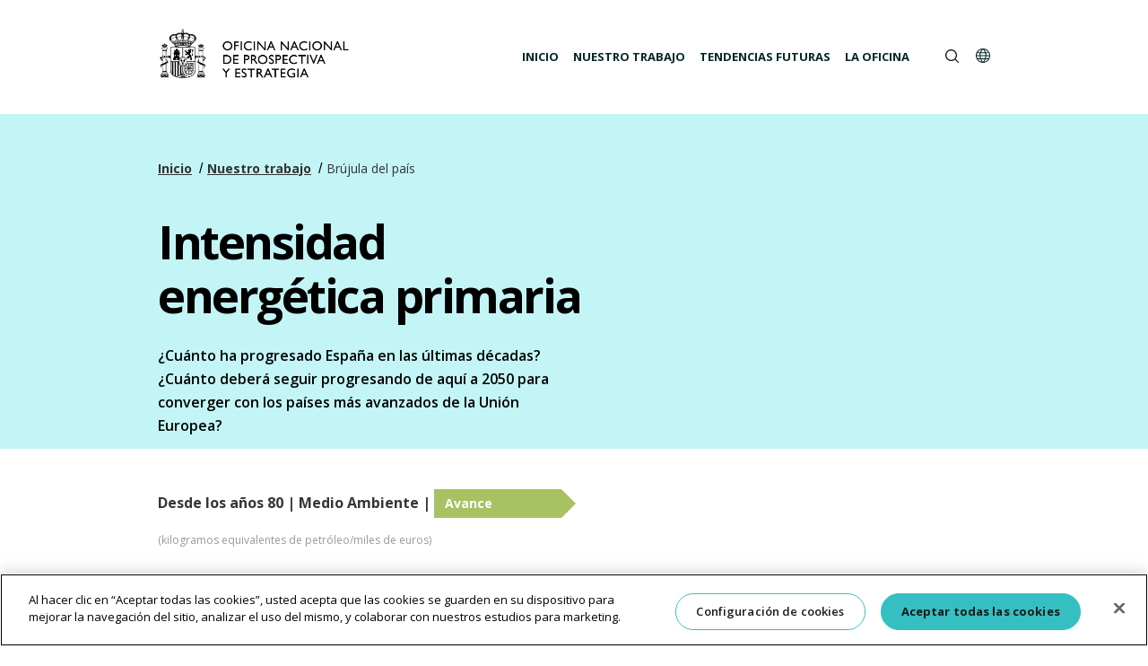

--- FILE ---
content_type: text/html; charset=UTF-8
request_url: https://futuros.gob.es/nuestro-trabajo/brujula-del-pais/intensidad-energetica-primaria-1
body_size: 7698
content:
<!DOCTYPE html>
<html lang="es" dir="ltr" prefix="og: https://ogp.me/ns#" class="no-js adaptivetheme">
  <head> 
  

 <script src="https://cdn-ukwest.onetrust.com/scripttemplates/otSDKStub.js"  type="text/javascript" charset="UTF-8" data-domain-script="ede6e2e5-0c5f-4736-a2b4-bff545bc0ab5" ></script>
 <script type="text/javascript">
 function OptanonWrapper() { }
 </script>  
                                                               
      <title>Intensidad energética primaria | España 2050</title>
   
      <link href="https://futuros.gob.es/themes/espana_veinte_cincueta/images/touch-icons/Icon-60.png" rel="apple-touch-icon" sizes="60x60">
    <link href="https://futuros.gob.es/themes/espana_veinte_cincueta/images/touch-icons/Icon-76.png" rel="apple-touch-icon" sizes="76x76">
    <link href="https://futuros.gob.es/themes/espana_veinte_cincueta/images/touch-icons/Icon-60-2x.png" rel="apple-touch-icon" sizes="120x120">
    <link href="https://futuros.gob.es/themes/espana_veinte_cincueta/images/touch-icons/Icon-76-2x.png" rel="apple-touch-icon" sizes="152x152">
    <link href="https://futuros.gob.es/themes/espana_veinte_cincueta/images/touch-icons/Icon-60-3x.png" rel="apple-touch-icon" sizes="180x180">
    <link href="https://futuros.gob.es/themes/espana_veinte_cincueta/images/touch-icons/Icon-192x192.png" rel="icon" sizes="192x192">
      <meta charset="utf-8" />
<meta name="description" content="" />
<link rel="canonical" href="https://futuros.gob.es/nuestro-trabajo/brujula-del-pais/intensidad-energetica-primaria-1" />
<meta name="robots" content="index, follow" />
<meta property="og:site_name" content="España 2050" />
<meta property="og:type" content="article" />
<meta property="og:url" content="https://futuros.gob.es/nuestro-trabajo/brujula-del-pais/intensidad-energetica-primaria-1" />
<meta property="og:title" content="Intensidad energética primaria | España 2050" />
<meta property="og:description" content="" />
<meta name="twitter:card" content="summary_large_image" />
<meta name="twitter:title" content="Intensidad energética primaria | España 2050" />
<meta name="google-site-verification" content="dJmu9DpI5Xpq06Wk9MosirGh6N-C4PZJkMjThI-9ccM" />
<meta name="Generator" content="Drupal 9 (https://www.drupal.org)" />
<meta name="MobileOptimized" content="width" />
<meta name="HandheldFriendly" content="true" />
<meta name="viewport" content="width=device-width, initial-scale=1.0" />
<link rel="icon" href="/sites/default/files/favicon.ico" type="image/vnd.microsoft.icon" />

    <link rel="dns-prefetch" href="//cdnjs.cloudflare.com"><meta name="MetaWebESP2050" content="true" />
        <link rel="stylesheet" media="all" href="//cdn.jsdelivr.net/npm/bootstrap@5.1.3/dist/css/bootstrap.min.css" />
<link rel="stylesheet" media="all" href="/core/themes/stable/css/system/components/ajax-progress.module.css?t47tg8" />
<link rel="stylesheet" media="all" href="/core/themes/stable/css/system/components/align.module.css?t47tg8" />
<link rel="stylesheet" media="all" href="/core/themes/stable/css/system/components/autocomplete-loading.module.css?t47tg8" />
<link rel="stylesheet" media="all" href="/core/themes/stable/css/system/components/fieldgroup.module.css?t47tg8" />
<link rel="stylesheet" media="all" href="/core/themes/stable/css/system/components/container-inline.module.css?t47tg8" />
<link rel="stylesheet" media="all" href="/core/themes/stable/css/system/components/clearfix.module.css?t47tg8" />
<link rel="stylesheet" media="all" href="/core/themes/stable/css/system/components/details.module.css?t47tg8" />
<link rel="stylesheet" media="all" href="/core/themes/stable/css/system/components/hidden.module.css?t47tg8" />
<link rel="stylesheet" media="all" href="/core/themes/stable/css/system/components/item-list.module.css?t47tg8" />
<link rel="stylesheet" media="all" href="/core/themes/stable/css/system/components/js.module.css?t47tg8" />
<link rel="stylesheet" media="all" href="/core/themes/stable/css/system/components/nowrap.module.css?t47tg8" />
<link rel="stylesheet" media="all" href="/core/themes/stable/css/system/components/position-container.module.css?t47tg8" />
<link rel="stylesheet" media="all" href="/core/themes/stable/css/system/components/progress.module.css?t47tg8" />
<link rel="stylesheet" media="all" href="/core/themes/stable/css/system/components/reset-appearance.module.css?t47tg8" />
<link rel="stylesheet" media="all" href="/core/themes/stable/css/system/components/resize.module.css?t47tg8" />
<link rel="stylesheet" media="all" href="/core/themes/stable/css/system/components/sticky-header.module.css?t47tg8" />
<link rel="stylesheet" media="all" href="/core/themes/stable/css/system/components/system-status-counter.css?t47tg8" />
<link rel="stylesheet" media="all" href="/core/themes/stable/css/system/components/system-status-report-counters.css?t47tg8" />
<link rel="stylesheet" media="all" href="/core/themes/stable/css/system/components/system-status-report-general-info.css?t47tg8" />
<link rel="stylesheet" media="all" href="/core/themes/stable/css/system/components/tabledrag.module.css?t47tg8" />
<link rel="stylesheet" media="all" href="/core/themes/stable/css/system/components/tree-child.module.css?t47tg8" />
<link rel="stylesheet" media="all" href="/modules/contrib/back_to_top/css/back_to_top.css?t47tg8" />
<link rel="stylesheet" media="all" href="/modules/custom/babel_graficas/css/dashboard.css?t47tg8" />
<link rel="stylesheet" media="all" href="/themes/espana_veinte_cincueta/styles/css/components/font-awesome.css?t47tg8" />
<link rel="stylesheet" media="all" href="/themes/espana_veinte_cincueta/styles/css/components/webfonts.css?t47tg8" />
<link rel="stylesheet" media="all" href="/themes/espana_veinte_cincueta/styles/css/components/base.css?t47tg8" />
<link rel="stylesheet" media="all" href="/themes/espana_veinte_cincueta/styles/css/components/tables.css?t47tg8" />
<link rel="stylesheet" media="all" href="/themes/espana_veinte_cincueta/styles/css/components/form.css?t47tg8" />
<link rel="stylesheet" media="all" href="/themes/espana_veinte_cincueta/styles/css/components/field.css?t47tg8" />
<link rel="stylesheet" media="all" href="/themes/espana_veinte_cincueta/styles/css/components/image.css?t47tg8" />
<link rel="stylesheet" media="all" href="/themes/espana_veinte_cincueta/styles/css/components/page.css?t47tg8" />
<link rel="stylesheet" media="all" href="/themes/espana_veinte_cincueta/styles/css/components/block.css?t47tg8" />
<link rel="stylesheet" media="all" href="/themes/espana_veinte_cincueta/styles/css/components/block--branding.css?t47tg8" />
<link rel="stylesheet" media="all" href="/themes/espana_veinte_cincueta/styles/css/components/block--breadcrumb.css?t47tg8" />
<link rel="stylesheet" media="all" href="/themes/espana_veinte_cincueta/styles/css/components/node.css?t47tg8" />
<link rel="stylesheet" media="all" href="/themes/espana_veinte_cincueta/styles/css/components/views.css?t47tg8" />
<link rel="stylesheet" media="all" href="/themes/espana_veinte_cincueta/styles/css/components/menu.css?t47tg8" />
<link rel="stylesheet" media="all" href="/themes/espana_veinte_cincueta/styles/css/components/pagers.css?t47tg8" />
<link rel="stylesheet" media="all" href="/themes/espana_veinte_cincueta/styles/css/components/labels.css?t47tg8" />
<link rel="stylesheet" media="all" href="/themes/espana_veinte_cincueta/styles/css/components/markers.css?t47tg8" />
<link rel="stylesheet" media="all" href="/themes/espana_veinte_cincueta/styles/css/components/messages.css?t47tg8" />
<link rel="stylesheet" media="all" href="/themes/espana_veinte_cincueta/styles/css/components/print.css?t47tg8" />
<link rel="stylesheet" media="all" href="/themes/espana_veinte_cincueta/styles/css/generated/espana_veinte_cincueta.layout.page.css?t47tg8" />
<link rel="stylesheet" media="all" href="/themes/espana_veinte_cincueta/styles/css/components/contact-forms.css?t47tg8" />
<link rel="stylesheet" media="all" href="/themes/espana_veinte_cincueta/styles/css/components/block--language-switcher.css?t47tg8" />
<link rel="stylesheet" media="all" href="/themes/espana_veinte_cincueta/styles/css/components/search.css?t47tg8" />
<link rel="stylesheet" media="all" href="/themes/espana_veinte_cincueta/styles/css/components/ckeditor.css?t47tg8" />
<link rel="stylesheet" media="all" href="/themes/espana_veinte_cincueta/styles/css/components/color.css?t47tg8" />
<link rel="stylesheet" media="all" href="/themes/espana_veinte_cincueta/styles/css/components/tabs.css?t47tg8" />
<link rel="stylesheet" media="all" href="/themes/espana_veinte_cincueta/styles/css/components/jquery-ui.css?t47tg8" />
<link rel="stylesheet" media="all" href="/themes/espana_veinte_cincueta/styles/css/custom.css?t47tg8" />

    
      <!-- Google Tag Manager -->
     <script>(function(w,d,s,l,i){w[l]=w[l]||[];w[l].push({'gtm.start':
      new Date().getTime(),event:'gtm.js'});var f=d.getElementsByTagName(s)[0],
      j=d.createElement(s),dl=l!='dataLayer'?'&l='+l:'';j.async=true;j.src=
      'https://www.googletagmanager.com/gtm.js?id='+i+dl;f.parentNode.insertBefore(j,f);
      })(window,document,'script','dataLayer','GTM-K38GKJL');</script>
      <!-- End Google Tag Manager -->
     <script async src="https://www.googletagmanager.com/gtag/js?id=UA-77350428-6"></script>
      <script>
      window.dataLayer = window.dataLayer || [];
      function gtag(){dataLayer.push(arguments);}
      gtag('js', new Date());
      gtag('config', 'UA-77350428-6');
      </script>
  </head>  <body  class="layout-type--page-layout user-logged-out path-not-frontpage path-node path-nuestro-trabajo-brujula-del-pais-intensidad-energetica-primaria-1 page-node-type--grafica-ambito theme-name--espana-veinte-cincueta">
          <a href="#block-espana-veinte-cincueta-content" class="visually-hidden focusable skip-link">Pasar al contenido principal</a>
    
      <div class="dialog-off-canvas-main-canvas" data-off-canvas-main-canvas>
    
<div class="page js-layout">
  <div data-at-row="leaderboard" class="l-leaderboard l-row">
  
  <div class="l-pr page__row pr-leaderboard" id="leaderboard">
    <div class="l-rw regions container pr-leaderboard__rw arc--1 hr--1" data-at-regions="">
      <div  data-at-region="1" data-at-block-count="1" class="l-r region pr-leaderboard__leaderboard" id="rid-leaderboard"><nav role="navigation"  id="block-espana-veinte-cincueta-main-menu" class="l-bl block block-menu block-config-provider--system block-plugin-id--system-menu-block-main">
  <div class="block__inner block-menu__inner">

    
         <div class="block__content block-menu__content">
<header>
    <div class="c-header">
        <div class="container">
            <div class="c-header__logo">
                                    <a href="/" title="ir al inicio">
                        <img src="/themes/espana_veinte_cincueta/images/Logo-Menu-espanol.png"
                            alt="Logo Gobierno de España. Oficina Nacional de Prospectiva y Estrategia">
                    </a>
                                </div>
                                <div class="c-header__content">
                        <nav class="c-header__menu" aria-label="Menú principal">
                            <ul class="c-header__menu--list">                
                
                                <li class="menu__item menu__item-title--inicio c-header__menu--list-item" id="menu-name--main__inicio">

                    <span class="menu__link--wrapper">
                    <a href="/pagina-de-inicio" class="menu__link" data-drupal-link-system-path="node/1">Inicio</a>
                    </span>

                    
                </li>                
                
                                <li class="menu__item menu__item--collapsed menu__item-title--nuestro-trabajo c-header__menu--list-item" id="menu-name--main__nuestro-trabajo">

                    <span class="menu__link--wrapper">
                    <a href="/nuestro-trabajo" class="menu__link" data-drupal-link-system-path="node/68">Nuestro trabajo</a>
                    </span>

                    
                </li>                
                
                                <li class="menu__item menu__item-title--tendencias-futuras c-header__menu--list-item" id="menu-name--main__tendencias-futuras">

                    <span class="menu__link--wrapper">
                    <a href="/tendencias" class="menu__link" data-drupal-link-system-path="tendencias">Tendencias Futuras</a>
                    </span>

                    
                </li>                
                
                                <li class="menu__item menu__item-title--la-oficina c-header__menu--list-item" id="menu-name--main__la-oficina">

                    <span class="menu__link--wrapper">
                    <a href="/oficina/conoce-la-oficina" class="menu__link" data-drupal-link-system-path="node/5">La oficina</a>
                    </span>

                    
                </li></ul>
                    </nav>
                        <div class="c-header__tools">
                            <div id="c-header__search" class="c-header__tools--search">
                                <a href="/busqueda">
                                    <span class="sr-only">Buscar</span>
                                </a>
                            </div>
                        </div>
                        <div class="c-header__nav">
                            <div class="menu-btn-respons-container">
                                <button id="menu-btn-open" type="button"
                                    class="c-header__nav-button navbar-toggle btn-navbar collapsed opened"
                                    data-toggle="collapse" data-target="#main-menu .navbar-collapse">
                                    <span class="sr-only">Abrir</span>
                                    <img alt="menú idioma" src="/sites/default/files/styles/header/menu-bola-mundo.svg">
                                </button>
                                <button id="menu-btn-close" type="button"
                                    class="c-header__nav-button navbar-toggle btn-navbar hidden" data-toggle="collapse"
                                    data-target="#main-menu .navbar-collapse">
                                    <img alt="cerrar menú idioma"
                                        src="/sites/default/files/styles/header/menu-bola-mundo.svg">
                                </button>
                            </div>
                        </div>
                        <!-- Menú mobile-->
                        <button id="toggle" aria-expanded="false" class="c-header__hamburger"><span class="sr-only">Abrir/Cerrar Menú</span></button>
                         <nav id="menu" class="c-header__mobile" aria-label="Menú Principal de Navegación">
                         <form class="c-form-search">
							<label for="fieldsearch" class="sr-only">Buscar en la Oficina Nacional de Perspectiva y Estrategia</label>
							<input type="search" id="fieldsearch" class="c-form-search__input" placeholder="Escribe aquí tu búsqueda">
							<input onclick="return busquedaResponsivoEs()" class="c-form-search__button"><span class="sr-only">Buscar</span></input>
						</form>
                        <ul class="c-header__menu--list">                
                
                                <li class="menu__link menu__item menu__item-title--inicio c-header__menu--list-item" id="menu-name--main__inicio">

                    <span class="menu__link--wrapper">
                    <a href="/pagina-de-inicio" class="menu__link" data-drupal-link-system-path="node/1">Inicio</a>
                    </span>

                    
                </li>                
                
                                <li class="menu__link menu__item menu__item--collapsed menu__item-title--nuestro-trabajo c-header__menu--list-item" id="menu-name--main__nuestro-trabajo">

                    <span class="menu__link--wrapper">
                    <a href="/nuestro-trabajo" class="menu__link" data-drupal-link-system-path="node/68">Nuestro trabajo</a>
                    </span>

                    
                </li>                
                
                                <li class="menu__link menu__item menu__item-title--tendencias-futuras c-header__menu--list-item" id="menu-name--main__tendencias-futuras">

                    <span class="menu__link--wrapper">
                    <a href="/tendencias" class="menu__link" data-drupal-link-system-path="tendencias">Tendencias Futuras</a>
                    </span>

                    
                </li>                
                
                                <li class="menu__link menu__item menu__item-title--la-oficina c-header__menu--list-item" id="menu-name--main__la-oficina">

                    <span class="menu__link--wrapper">
                    <a href="/oficina/conoce-la-oficina" class="menu__link" data-drupal-link-system-path="node/5">La oficina</a>
                    </span>

                    
                </li></ul>
                    </nav>
                                            </div>
                </div>
</header>


<script>

window.addEventListener("load", function(){
    var toggle = document.querySelector('#toggle');
    var menu = document.querySelector('#menu');
    var menuItems = document.querySelectorAll('#menu li a');

    toggle.addEventListener('click', function () {
        if (menu.classList.contains('is-active')) {
            this.setAttribute('aria-expanded', 'false');
            menu.classList.remove('is-active');
        } else {
            menu.classList.add('is-active');
            this.setAttribute('aria-expanded', 'true');
            //menuItems[0].focus();
        }
    });
});

function busquedaResponsivoEs() {
   var url = window.location.origin + "/search/node?keys=" + document.querySelector('#fieldsearch').value.replace(" ", "+");
   window.location.href  = url;
}

function busquedaResponsivoEn() {
   var url = window.location.origin + "/en/search/node?keys=" + document.querySelector('#fieldsearch').value.replace(" ", "+");
   window.location.href = url;
}


	
</script></div></div>
</nav>
<div class="language-switcher-language-url l-bl block block-config-provider--language-switcher-langcode-block block-plugin-id--language-switcher-langcode-block-language-interface" id="block-languageswitcherlangcode">
  <div class="block__inner">

    <div class="block__content">

<ul class="links" style="visibility: hidden;"><li hreflang="en" data-drupal-link-query="{&quot;q&quot;:&quot;nuestro-trabajo\/brujula-del-pais\/intensidad-energetica-primaria-1&quot;}" data-drupal-link-system-path="node/449" class="en">
          <abbr class="en__link-wrapper" title="English" lang="en">
            <a href="/en/our-work/country-compass/primary-energy-intensity-1?q=nuestro-trabajo/brujula-del-pais/intensidad-energetica-primaria-1" class="en__link" title="English" hreflang="en" data-drupal-link-query="{&quot;q&quot;:&quot;nuestro-trabajo\/brujula-del-pais\/intensidad-energetica-primaria-1&quot;}" data-drupal-link-system-path="node/449">en</a>
          </abbr></li><li hreflang="es" data-drupal-link-query="{&quot;q&quot;:&quot;nuestro-trabajo\/brujula-del-pais\/intensidad-energetica-primaria-1&quot;}" data-drupal-link-system-path="node/449" class="es is-active">
          <abbr class="es__link-wrapper" title="Español" lang="es">
            <a href="/nuestro-trabajo/brujula-del-pais/intensidad-energetica-primaria-1?q=nuestro-trabajo/brujula-del-pais/intensidad-energetica-primaria-1" class="es__link is-active" title="Español" hreflang="es" data-drupal-link-query="{&quot;q&quot;:&quot;nuestro-trabajo\/brujula-del-pais\/intensidad-energetica-primaria-1&quot;}" data-drupal-link-system-path="node/449">es</a>
          </abbr></li></ul></div></div>
</div>
</div>
    </div>
  </div>
  
</div>
<div data-at-row="highlighted" class="l-highlighted l-row">
  
  <div class="l-pr page__row pr-highlighted" id="highlighted">
    <div class="l-rw regions container pr-highlighted__rw arc--1 hr--1" data-at-regions="">
      <div  data-at-region="1" class="l-r region pr-highlighted__highlighted" id="rid-highlighted"><div class="l-bl block--messages" id="system-messages-block" data-drupal-messages><div data-drupal-messages-fallback class="hidden"></div></div></div>
    </div>
  </div>
  
</div>
<div data-at-row="content-prefix" class="l-content-prefix l-row">
  
  <div class="l-pr page__row pr-content-prefix" id="content-prefix">
    <div class="l-rw regions container pr-content-prefix__rw arc--1 hr--1" data-at-regions="">
      <div  data-at-region="1" data-at-block-count="2" class="l-r region pr-content-prefix__content-prefix" id="rid-content-prefix"><div id="block-breadcrumbsdashboarddetalle" class="l-bl block block-config-provider--block-content block-plugin-id--block-content-a1a1e315-3287-440c-b3dd-b1aa4721d9ac block--type-basic block--view-mode-full">
  <div class="block__inner">

    <div class="block__content"><div class="clearfix text-formatted field field-block-content--body field-formatter-text-default field-name-body field-type-text-with-summary field-label-hidden has-single"><div class="field__items"><div class="field__item"><div class="block__content">
<div class="breadcrumb">
<nav class="is-responsive is-vertical" data-at-responsive-list=""><div class="is-responsive__list">
<div class="visually-hidden breadcrumb__title">You are here:</div>

<ol class="breadcrumb__list"><li class="breadcrumb__list-item is-responsive__item"><a class="breadcrumb__link" href="/">Inicio</a></li>
	<li class="breadcrumb__list-item is-responsive__item"><a class="breadcrumb__link" href="/nuestro-trabajo">Nuestro trabajo</a></li>
	<li class="breadcrumb__list-item is-responsive__item"><a href="/nuestro-trabajo/brújula-del-país/desde-los-anos-80"><span class="breadcrumb__link">Brújula del país</span></a></li>
</ol></div>
</nav></div>
</div>
</div></div>
</div>
</div></div>
</div>
<div id="block-pagetitle" class="l-bl block block-config-provider--core block-plugin-id--page-title-block">
  <div class="block__inner">

    <div class="block__content">
  <h1 class="page__title"><span class="field field-name-title field-formatter-string field-type-string field-label-hidden">Intensidad energética primaria</span>
</h1>

</div></div>
</div>
<div id="block-paginadashoardbloque1es" class="l-bl block block-config-provider--block-content block-plugin-id--block-content-c03330d5-252e-47f2-bf19-87fe9e34d41b block--type-basic block--view-mode-full">
  <div class="block__inner">

    <div class="block__content"><div class="clearfix text-formatted field field-block-content--body field-formatter-text-default field-name-body field-type-text-with-summary field-label-hidden has-single"><div class="field__items"><div class="field__item"><div class="c-hero__container container">
<div class="c-hero__content">
<p>¿Cuánto ha progresado España en las últimas décadas? ¿Cuánto deberá seguir progresando de aquí a 2050 para converger con los países más avanzados de la Unión Europea?</p>

</div>
</div>
</div></div>
</div>
</div></div>
</div>
</div>
    </div>
  </div>
  
</div>
<div data-at-row="main" class="l-main l-row">
  
  <div class="l-pr page__row pr-main" id="main-content">
    <div class="l-rw regions container pr-main__rw arc--1 hr--1" data-at-regions="">
      <div  data-at-region="1" data-at-block-count="4" class="l-r region pr-main__content" id="rid-content"><div class="views-element-container l-bl block block-config-provider--views block-plugin-id--views-block-babel-titulos-graficos-block-1" id="block-views-block-babel-titulos-graficos-block-1">
  <div class="block__inner">

    <div class="block__content"><div class="element-container-wrapper"><div class="view view-babel-titulos-graficos view-id-babel_titulos_graficos view-display-id-block_1 js-view-dom-id-8f9ad52830de375b6dbed39654c84f667769797fedd2db4e0b3df350c0c4013a">
  
    
      
      <div class="view-content view-rows">
          <div class="views-row">
    <div class="views-field views-field-nothing"><span class="field-content"><div class='campos_grafica_filed'> 
Desde los años 80 | Medio Ambiente |  
    <span class="c-legend__item-tag avance">Avance</span>  

</div>
</span></div>
  </div>

    </div>
  
          </div>
</div>
</div></div>
</div>
<main id="block-espana-veinte-cincueta-content" class="l-bl block block-main-content" role="main">
  
  <article role="article" class="node node--id-449 node--type-grafica-ambito node--view-mode-full">
  <div class="node__container">

    <header class="node__header"></header>

    <div class="node__content"><div class="field field-node--field-ayuda field-formatter-string field-name-field-ayuda field-type-string field-label-hidden has-single"><div class="field__items"><div class="field__item">(kilogramos equivalentes de petróleo/miles de euros)</div></div>
</div>
<div class="clearfix text-formatted field field-node--body field-formatter-text-default field-name-body field-type-text-with-summary field-label-hidden has-single"><div class="field__items"><div class="field__item"><p><iframe aria-label="Interactive line chart" frameborder="0" height="400" id="datawrapper-chart-EuJJm" scrolling="no" src="https://datawrapper.dwcdn.net/EuJJm/4/" style="width: 0; min-width: 100% !important; border: none;" title="O23_80 - Intensidad energética primaria"></iframe><script type="text/javascript">
<!--//--><![CDATA[// ><!--
!function(){"use strict";window.addEventListener("message",(function(e){if(void 0!==e.data["datawrapper-height"]){var t=document.querySelectorAll("iframe");for(var a in e.data["datawrapper-height"])for(var r=0;r<t.length;r++){if(t[r].contentWindow===e.source)t[r].style.height=e.data["datawrapper-height"][a]+"px"}}}))}();
//--><!]]>
</script></p>
</div></div>
</div>
<div class="field field-node--field-descripcion field-formatter-basic-string field-name-field-descripcion field-type-string-long field-label-above has-single"><h3 class="field__label">Descripción</h3><div class="field__items"><div class="field__item">La intensidad energética primaria se define como la relación entre el consumo energético y el producto interior bruto (kilogramos equivalentes de petróleo / miles de euros).</div></div>
</div>
</div></div>
</article>

  
</main>
</div>
    </div>
  </div>
  
</div>
<div data-at-row="footer" class="l-footer l-row">
  
  <footer class="l-pr page__row pr-footer" role="contentinfo" id="footer">
    <div class="l-rw regions container pr-footer__rw arc--1 hr--1" data-at-regions="">
      <div  data-at-region="1" class="l-r region pr-footer__footer" id="rid-footer"><div id="block-footerespanol" class="l-bl block block-config-provider--block-content block-plugin-id--block-content-1048803e-1516-4024-a96f-d61f1ee75b4f block--type-basic block--view-mode-full">
  <div class="block__inner">

    <div class="block__content"><div class="clearfix text-formatted field field-block-content--body field-formatter-text-default field-name-body field-type-text-with-summary field-label-hidden has-single"><div class="field__items"><div class="field__item"><div class="c-footer">
<div class="c-footer__container">
<div class="c-footer__top">
<nav aria-label="Navegación footer" class="c-footer__content--nav"><ul class="c-footer__content--nav-list"><li class="c-footer__content--nav-list-item"><a href="/mapa-del-sitio">Mapa del sitio</a></li>
	<li class="c-footer__content--nav-list-item"><a href="/accesibilidad">Accesibilidad</a></li>
	<li class="c-footer__content--nav-list-item"><a href="/aviso-legal">Aviso legal</a></li>
	<li class="c-footer__content--nav-list-item"><a href="https://mpr.sede.gob.es/Proteccion-datos" target="_blank">Protección de datos</a></li>
</ul></nav><div class="c-footer__content-rrss">
<ul><li><a href="https://www.linkedin.com/in/oficina-nacional-de-prospectiva-y-estrategia-729610212/" target="_blank" title="Red Social Linkedin de La Moncloa. Abre ventana nueva"><img alt="Logo de Linkedin" src="/sites/default/files/media-icons/generic/RRSS-LinkedIn.svg" /></a></li>
	<li><a href="https://www.instagram.com/espana2050_futuro/" target="_blank" title="Red Social Instagram de La Moncloa. Abre ventana nueva"><img alt="Logo Instagram" src="/sites/default/files/media-icons/generic/RRSS-Instagram.svg" /></a></li>
	<li><a href="https://twitter.com/espana_2050" target="_blank" title="Red Social Twitter de La Moncloa. Abre ventana nueva"><img alt="Logo de Twitter" src="/sites/default/files/media-icons/generic/RRSS-Twitter.svg" /></a></li>
	<li><a href="https://www.youtube.com/channel/UCes_myDsHv-wopKVzsu6rZQ" target="_blank" title="Red Social Youtube de La Moncloa. Abre ventana nueva"><img alt="Logo Youtube" src="/sites/default/files/media-icons/generic/RRSS-Youtube.svg" /></a></li>
</ul></div>
</div>

<div class="c-footer__bottom"><img alt="Logo Gobierno de España. Presidencia del Gobierno. Oficina Nacional de Prospectiva y Estrategia" src="/themes/espana_veinte_cincueta/images/logo-Footer-espanol.svg" /><div class="c-footer__hashtag"><span class="c-footer__hashtag--main">#Hablemosdelfuturo</span><span class="c-footer__hashtag--subtitle">Gobernar es planificar</span></div>
</div>
</div>
</div>
</div></div>
</div>
</div></div>
</div>
</div>
    </div>
  </footer>
  
</div>

  
</div>

  </div>

    
    <script type="application/json" data-drupal-selector="drupal-settings-json">{"path":{"baseUrl":"\/","scriptPath":null,"pathPrefix":"","currentPath":"node\/449","currentPathIsAdmin":false,"isFront":false,"currentLanguage":"es","currentQuery":{"q":"nuestro-trabajo\/brujula-del-pais\/intensidad-energetica-primaria-1"}},"pluralDelimiter":"\u0003","suppressDeprecationErrors":true,"ajaxPageState":{"theme":"espana_veinte_cincueta","libraries":"at_core\/at.breakpoints,at_core\/at.settings,babel_graficas\/graficas,babel_graficas\/graficas-js,back_to_top\/back_to_top_icon,back_to_top\/back_to_top_js,bootstrap_library\/bootstrap-cdn,espana_veinte_cincueta\/base,espana_veinte_cincueta\/ckeditor,espana_veinte_cincueta\/color,espana_veinte_cincueta\/contact,espana_veinte_cincueta\/custom_css_file,espana_veinte_cincueta\/espana_veinte_cincueta.layout.page,espana_veinte_cincueta\/fontfaceobserver,espana_veinte_cincueta\/jquery_ui,espana_veinte_cincueta\/language,espana_veinte_cincueta\/menu-header,espana_veinte_cincueta\/search,espana_veinte_cincueta\/taxonomy,system\/base,views\/views.module"},"back_to_top":{"back_to_top_button_trigger":100,"back_to_top_speed":1200,"back_to_top_prevent_on_mobile":false,"back_to_top_prevent_in_admin":false,"back_to_top_button_type":"image","back_to_top_button_text":"Volver arriba"},"espana_veinte_cincueta":{"at_breakpoints":{"at_core_simple_wide":{"breakpoint":"wide","mediaquery":"all and (min-width: 60.0625em)"},"at_core_simple_tablet-isolate":{"breakpoint":"tablet-isolate","mediaquery":"all and (min-width: 45.0625em) and (max-width: 60em)"},"at_core_simple_mobile":{"breakpoint":"mobile","mediaquery":"all and (max-width: 45em)"}}},"user":{"uid":0,"permissionsHash":"fd143a1be013cbfac588e787b260881598ce8a520f9795cd32d9a956a87a068f"}}</script>
<script src="/core/assets/vendor/jquery/jquery.min.js?v=3.6.3"></script>
<script src="/core/misc/polyfills/element.matches.js?v=9.5.7"></script>
<script src="/core/assets/vendor/once/once.min.js?v=1.0.1"></script>
<script src="/core/misc/drupalSettingsLoader.js?v=9.5.7"></script>
<script src="/sites/default/files/languages/es_gZqENUsbme9vfxeh5XCP4rChfGUJ_Oa81nPVea0aUuw.js?t47tg8"></script>
<script src="/core/misc/drupal.js?v=9.5.7"></script>
<script src="/core/misc/drupal.init.js?v=9.5.7"></script>
<script src="/modules/contrib/back_to_top/js/back_to_top.js?v=9.5.7"></script>
<script src="//cdn.jsdelivr.net/npm/@popperjs/core@2.9.3/dist/umd/popper.min.js"></script>
<script src="//cdn.jsdelivr.net/npm/bootstrap@5.1.3/dist/js/bootstrap.min.js"></script>
<script src="/themes/espana_veinte_cincueta/scripts/menu.js?v=V1"></script>
<script src="https://cdnjs.cloudflare.com/ajax/libs/fontfaceobserver/2.0.8/fontfaceobserver.js"></script>
<script src="/themes/espana_veinte_cincueta/scripts/fontfaceobserver-check.js?v=V1"></script>
<script src="https://cdnjs.cloudflare.com/ajax/libs/enquire.js/2.1.2/enquire.min.js"></script>
<script src="/themes/at_theme/at_core/scripts/min/at.breakpoints.min.js?v=9.5.7"></script>
<script src="/themes/at_theme/at_core/scripts/min/matchMedia.min.js?v=9.5.7"></script>
<script src="/themes/at_theme/at_core/scripts/min/matchMedia.addListener.min.js?v=9.5.7"></script>
<script src="/modules/custom/babel_graficas/js/graficas.js?t47tg8"></script>

  </body>
</html>

--- FILE ---
content_type: text/html
request_url: https://datawrapper.dwcdn.net/EuJJm/4/
body_size: -30
content:

<html><head>
    <script>window.location.href='https://datawrapper.dwcdn.net/EuJJm/17/'+window.location.search;</script>
    <meta http-equiv="REFRESH" content="0; url=https://datawrapper.dwcdn.net/EuJJm/17/">
</head></html>

--- FILE ---
content_type: text/css
request_url: https://futuros.gob.es/modules/custom/babel_graficas/css/dashboard.css?t47tg8
body_size: 150
content:
.path-dashboard button{
  font-size: 15px;
  height: unset;
  padding: 1rem;
}
.ambitos-2{
  list-style: inline;
  padding-left: 0;
  display: flex;
}
.ambitos-2 li{
  margin: 0 1rem;
}


--- FILE ---
content_type: text/css
request_url: https://futuros.gob.es/themes/espana_veinte_cincueta/styles/css/components/block.css?t47tg8
body_size: 104
content:
/**
 * Blocks
 *  - base styles for block templates.
 ============================================================================ */
.block {
  margin: 1.25em 0;
}



--- FILE ---
content_type: text/css
request_url: https://futuros.gob.es/themes/espana_veinte_cincueta/styles/css/components/search.css?t47tg8
body_size: 1001
content:
@charset "UTF-8";
/**
 * Search results.
 ============================================================================ */
.item-list--search-results {
  border-radius: 2px;
}

.search-results {
  margin-bottom: 1rem;
  padding: 1rem;
}

.search-results--empty h3 {
  font-size: 1.25rem;
}

.search-results__item {
  margin-bottom: 1.625rem;
  padding: 0;
  list-style: none;
}

.search-result__title {
  margin: 0;
}

.search-result__snippet-info {
  font-size: 0.875rem;
}

.search-result p {
  margin: 0;
}

/**
 * Search forms
 * - search block form
 * - advanced search form
 ============================================================================ */
.search-block-form__form {
  display: block;
  clear: both;
  position: relative;
}

.search-block-form__form .form-type-search,
.search-block-form__form .form-actions {
  display: inline;
  margin: 0 0 0.5rem;
}

.search-block-form__form .form-search {
  width: 100%;
}

.submit-is-visible .search-block-form__form .form-search {
  padding-right: 2rem;
}

.search-block-form__form .form-actions {
  position: absolute;
  top: 0;
  right: 0;
  z-index: 1;
}

.search-block-form__form .form-submit {
  display: -webkit-inline-box;
  display: -ms-inline-flexbox;
  display: inline-flex;
  margin: 0;
  padding: 0;
  width: 2rem;
  text-indent: 100%;
  white-space: nowrap;
  overflow: hidden;
  font: 0/0 a;
  text-shadow: none;
  color: transparent;
  cursor: pointer;
  background-image: url(../images/search-icon.svg);
  background-position: center center;
  background-repeat: no-repeat;
  border-radius: 0 2px 2px 0;
  background-size: contain;
}

.search-block-form__form .contextual-render-processed {
  top: 2px;
  right: 2em;
}

.search-block-form__form ::-webkit-input-placeholder {
  color: #cccccc;
  opacity: 0.75;
}

.search-block-form__form :-moz-placeholder {
  color: #cccccc;
  opacity: 0.75;
}

.search-block-form__form ::-moz-placeholder {
  color: #cccccc;
  opacity: 0.75;
}

.search-block-form__form :-ms-input-placeholder {
  color: #cccccc;
  opacity: 0.75;
}

.search-basic {
  display: block;
}

.search-basic label {
  display: block;
  margin: 0 0 0.5rem;
}

.search-basic .form-type-search,
.search-basic .form-search {
  display: block;
  width: 100%;
  margin: 0.5rem 0;
}

.search-advanced .details-wrapper > fieldset > legend {
  position: absolute !important;
  clip: rect(1px, 1px, 1px, 1px);
  overflow: hidden;
  height: 1px;
  width: 1px;
  padding: 0;
  word-wrap: normal;
  font: 0/0 a;
}

.search-advanced .form-text {
  min-width: 75%;
}

.search-advanced .form-item,
.search-advanced .form-radios,
.search-advanced .form-checkboxes {
  margin-bottom: 0.5rem;
}

.search-help-link {
  float: right;
  font-size: 0.875rem;
  margin-top: -1.5rem;
  padding-right: 0.375rem;
}

.search-help-link:before {
  font-family: FontAwesome, sans-serif;
  content: "";
  padding: 0;
  margin: 0;
  text-align: center;
  width: 1rem;
  display: none;
}

.fa-loaded .search-help-link:before {
  display: inline-block;
}



--- FILE ---
content_type: text/css
request_url: https://futuros.gob.es/themes/espana_veinte_cincueta/styles/css/custom.css?t47tg8
body_size: 17103
content:
/*** Custom CSS
 ESPAÑA 2050 *
 author: RRG-Babelcreativa *
 Last Update : 29th, July 2022 *
*****/

@import url('https://fonts.googleapis.com/css2?family=Open+Sans:wght@300;400;500;600;700;800&display=swap');

:root {
    --font: 'Open Sans', sans-serif;
    --evergreen: #052727;
    --very-light-blue: #daf9fa;
    --blue-delete: #131344;
    --tealish: #1fb8bc;
    --sun-yellow: #fdd120;
    --gunmetal: #515e5f;
    --dark-sky-blue: #4697db;
    --blanco: #fff;
    --peacock-blue: #044aab;
    --white: #fff;
    --black: #1d1d1b;
    --pale: #e9e5e1;
    --azul-corporativo: #009ee2;
    --light-eggplant: #81509a;
    --very-light-pink: #b9b9b9;
    --obsidian: #000;
    --calcite: #fff;
}

html {
    font-size: 62.5%;
    background-color: transparent;
}

body {
    font-family: var(--font);
    font-size: 1.6rem;
}

/***** General *****/

a,
a:hover,
a:focus,
a:active,
a.active,
a:visited {
    color: #18837F;
}

a:focus,
button:focus {
    outline: none;
}

a:focus-visible,
button:focus-visible {
    border: 2px solid #000 !important;
    box-shadow: 0px 0px 1px 3px rgb(154 239 240) !important;
    outline-offset: 4px;
    text-decoration: none;
}

p a {
    text-decoration: underline;
}


h1,
h2,
h3 {
    font-weight: 700;
}

h3 {
    font-size: 1.8rem;
}


ul,
ul li {
    list-style-type: none;
    margin: 0;
    padding: 0;
}

abbr,
abbr[title] {
    text-decoration: none;
}

blockquote {
    border: none;
    color: var(--gunmetal);
    letter-spacing: -0.3px;
    line-height: 1.5;
    font-size: 1.7rem;
    margin-bottom: 24px;
    padding: 0;
}

caption {
    display: none;
    visibility: hidden;
}

b,
strong {
    font-weight: 600;
}

a,
button,
a:hover,
button:hover {
    transition: all ease 0.2s;
}

.container {
    max-width: 960px;
    padding: 0 16px;
}

@media (max-width: 768px) {

    html,
    body.user-logged-in {
        overflow-x: hidden;
    }

}

/***** h1 *****/

h1.page__title {
    font-size: 5.2rem;
    letter-spacing: -2.47px;
    line-height: 6.0rem;
    margin: 40px 16px 20px 16px;
    color: var(--obsidian);
    max-width: 398px;
}

h2 {
    color: var(--evergreen);
    font-size: 3.2rem;
    letter-spacing: -1.52px;
    line-height: 1.3;
    margin-bottom: 24px;
}

@media (max-width: 768px) {
    h1.page__title {
        font-size: 30px;
        font-weight: 800;
        line-height: 1.27;
        letter-spacing: -1.43px;
        color: var(--obsidian);
    }

    h2 {
        font-size: 2.5rem;
        letter-spacing: -1.19px;
    }
}

/***** Button *****/

.c-button {
    align-items: center;
    border-radius: 20px;
    box-shadow: 0 2px 10px 0 rgba(134, 192, 193, 0.22);
    display: flex;
    font-size: 1.5rem;
    font-weight: bold;
    height: 38px;
    justify-content: center;
    min-width: 145px;
    padding: 0 36px;
    transition: all ease 02s;
}

.c-button--primary,
.c-button--primary:visited {
    background-color: #9aeff0;
    color: var(--evergreen);
}

.c-button--primary:hover {
    background-color: #0fbec0;
    color: var(--evergreen);
    text-decoration: none;
    transition: all ease 02s;
}

.c-button--download:before {
    content: "";
    background: url("/themes/espana_veinte_cincueta/styles/css/images/icon-download-black.png") no-repeat;
    background-position: left center;
    display: inline-block;
    position: relative;
    width: 20px;
    height: 20px;
}

.container-button {
    display: flex;
    justify-content: center;
    align-items: center;
    width: 100%;
    margin: 30px 0;
}

/***** overwrite *****/

.node,
.block,
.l-r,
.l-rw,
.field {
    margin: 0;
    padding: 0;
    box-shadow: none;
}

.container.pr-main__rw,
.container.pr-leaderboard__rw {
    max-width: 100%;
}

.page,
.regions {
    background-color: #ffffff;
}

/***** utilities *****/

.mb-80 {
    margin-bottom: 80px;
}

.u-color-primary {
    color: #189b9f;
}

.u-text-regular p,
.u-text-regular li {
    font-size: 1.7rem;
    line-height: 1.5;
    color: var(--gunmetal);
    margin-bottom: 24px;
}

.u-text-regular strong {
    color: var(--obsidian);
}

.u-text-regular a {
    font-weight: bold;
    color: var(--evergreen);
}

.u-text-regular ul {
    margin-left: 24px;
    margin-top: 10px;
}

.u-text-regular ul li {
    margin-bottom: 16px;
    list-style-type: disc;
}

.u-text-regular ul li a,
.u-text-regular ol li a {
    text-decoration: underline;
}

.path-general .u-text-regular ul li {
    list-style: disc;
}

.c-download,
.c-download:visited {
    color: var(--obsidian);
    text-decoration: underline;
}

.c-download:hover {
    color: #189b9f;
    text-decoration: underline;
}

.c-download:after {
    content: "";
    position: relative;
    display: inline-flex;
    width: 16px;
    height: 16px;
    background: url(/themes/espana_veinte_cincueta/styles/css/images/icon-download.png) no-repeat;
    margin-left: 8px;
    top: 3px;
}

@media (max-width: 820px) {
    .mb-80 {
        margin-bottom: 20px;
    }
}

/***** BREADCRUMS *****/
.breadcrumb__list-item {
    display: inline-block;
}

.fa-loaded .breadcrumb__list-item:before {
    content: "/";
    color: #000;
}

.fa-loaded .breadcrumb__list-item:first-child:before {
    display: none;
}

#block-espana-veinte-cincueta-breadcrumbs .contextual .trigger {
    right: 40px;
}

/***** HEADER *****/

.c-header {
    background: var(--white);
    min-height: 123px;
    display: flex;
}

.c-header__logo img {
    max-width: 220px;
}

.c-header__logo a {
    display: inline-block;
}

.c-header .container,
.c-header .c-header__content {
    display: flex;
    justify-content: space-between;
    align-items: center;
}

.c-header .menu-btn-respons-container {
    display: flex;
    position: relative;
    margin-left: 14px;
}

.c-header .menu-btn-respons-container button {
    background: transparent;
    box-shadow: none;
    border: none;
    opacity: 1;
    padding: 0;
}

.c-header .menu-btn-respons-container button img {
    display: flex;
    max-width: 20px;

}

.c-header .c-header__content {
    z-index: 1;
}


.c-header .c-header__menu--list,
.links {
    display: inline-flex;
    margin: 0 0 0 22px;
}

.c-header .c-header__menu--list .c-header__menu--list-item a {
    color: #052727;
    font-size: 1.3rem;
    font-weight: bold;
    margin: 0 16px 0 0;
    padding-bottom: 4px;
    text-transform: uppercase;
}

.c-header .c-header__menu--list .c-header__menu--list-item.active a {
    color: #457c91;
    border-bottom: 1px solid #457c91;
}

.c-header .c-header__menu--list .c-header__menu--list-item a:hover {
    text-decoration: none;
    color: #457c91;
}

.c-header__tools--search {
    background: url("/sites/default/files/iconos/icon-search.svg") no-repeat;
    display: flex;
    align-items: center;
    margin-left: 24px;
    background-position-y: center;
    background-size: 15px;
}

.c-header__tools--search>a {
    display: flex;
    align-items: center;
    width: 20px;
    height: 20px;
}

.c-header__nav .c-header__nav-button,
.c-header__nav .c-header__nav-button:hover {
    border: none;
    background: transparent;
    box-shadow: none;
}

.c-header__nav .c-header__nav-button img {
    max-width: 17px;
}

.path-frontpage .c-header .c-header__menu--list .c-header__menu--list-item.active a {
    color: #052727;
}

/* language*/

.path-frontpage .container.pr-leaderboard__rw {
    background: #c3f5f6;
}

.pr-leaderboard__leaderboard {
    position: relative;
    max-width: 960px;
    margin: 0 auto;
}

.language-switcher-language-url .trigger.focusable {
    left: 40px;
}

.language-switcher-language-url .contextual {
    right: -40px;
}


.language-switcher-language-url .block__inner {
    position: absolute;
    right: 6px;
    top: 80px;
}

.language-switcher-language-url .block__inner .links {
    box-shadow: 0 2px 10px 0 rgba(134, 192, 193, 0.46);
    align-items: center;
    display: flex;
    padding: 8px;
    background-color: var(--blanco);
    border: solid 1px var(--very-light-blue);
    flex-direction: column;
}

.language-switcher-language-url {
    display: flex;
    flex-direction: column;
    padding: 4px 8px 0px 8px;
    align-items: center;
    max-width: 960px;
    margin: 0 auto;
    z-index: 9;
    position: static;
}


.language-switcher-language-url a {
    text-transform: uppercase;
    color: #052727;
    font-size: 1.4rem;
}

.language-switcher-language-url a.is-active {
    font-weight: bold;
}

.language-switcher-language-url li {
    margin: 0 0 8px 0;
}

/* Mobile */

@media (max-width: 1200px) {
    .c-header__logo {
        max-width: 240px;
    }
}

@media (max-width: 820px) {
    .c-header {
        height: 85px;
        min-height: auto;
    }

    .c-header__nav {
        position: absolute;
        top: 32px;
        right: 68px;
    }

    .c-header__menu {
        display: none;
        visibility: hidden;
    }

    .c-header__menu--list {
        width: 100%;
    }

    .c-header .c-header__menu--list .c-header__menu--list-item a {
        padding-left: 50px;
    }

    .language-switcher-language-url .block__inner {
        position: absolute;
        right: 66px;
        top: 54px;
        z-index: 9;
    }

    .c-header__logo {
        padding-top: 12px;
    }

    .c-header__logo img {
        max-height: 60px;
    }

    .c-header .c-header__menu--list li a {
        font-size: 0.9rem;
    }

    .c-header .c-header__content {
        padding-right: 0;
    }

    .c-header .c-header__menu--list .c-header__menu--list-item {
        height: 86px;
        display: flex;
        align-items: center;
        border-bottom: 1px solid #457c91;
        width: calc(100% - 32px);
        margin: 0 auto;
    }

    .c-header .c-header__menu--list .c-header__menu--list-item a {
        background: url(/themes/espana_veinte_cincueta/styles/css/images/icon-arrow-menu.svg) 95% center no-repeat;
        background-size: 10px;
        border-bottom: none;
        color: var(--evergreen);
        min-width: calc(100% + 32px);
        margin-left: -16px;
        height: 85px;
        display: flex;
        align-items: center;
        padding-left: 66px;
    }

    .c-header .c-header__menu--list .c-header__menu--list-item.active a,
    .c-header .c-header__menu--list .c-header__menu--list-item:hover a {
        background: #9aeff0 url(/themes/espana_veinte_cincueta/styles/css/images/icon-arrow-menu.svg) 95% center no-repeat;
        background-size: 10px;
        border-bottom: none;
        color: var(--evergreen);
    }
}


/***** Menú mobile *****/
@media (max-width: 820px) {
    .c-header__tools--search {
        display: none;
        visibility: hidden;
    }

    .c-menu-mobile {
        display: inline-block;
        background-color: var(--white);
        min-height: 100vh;
        width: 100%;
    }

    .rm-plugin-id--system-menu-block-main {
        height: 85px;
        background: var(--white);
    }

    .path-frontpage .rm-plugin-id--system-menu-block-main {
        background-color: #c3f5f6;
    }

    .rm-toggle {
        display: flex;
        justify-content: space-between;
        width: 100%;
    }


    .rm-plugin-id--system-menu-block-main .rm-block__inner {
        display: flex;
        justify-content: flex-end;
    }

    .rm-plugin-id--system-menu-block-main .rm-toggle__label {
        display: none;
        visibility: hidden;
    }


    .rm-toggle__link,
    .rm-toggle__link:hover,
    .rm-toggle__link:focus,
    .rm-toggle__link:active,
    .path-dashboard .rm-toggle__link {
        background-color: transparent;
        position: absolute;
        top: 28px;
        right: 16px;
        z-index: 9;
        padding: 0;
    }

    .rm-toggle__icon {
        width: 18px;
        height: 18px;
        fill: var(--evergreen);
    }

    .c-header__logo--mobile img {
        max-width: 272px;
        padding: 16px;
    }

    .ms-slidedown.rm-is-open .rm-block__content {
        width: 100%;
        padding: 0;
    }

    .language-switcher-language-url {
        padding: 0;
    }

    .ms-slidedown.rm-is-open .rm-block__content {
        height: calc(100vh - 85px);
        z-index: 99;
        position: absolute;
        top: 85px;
    }

    .ms-slidedown.rm-is-open .c-header {
        height: calc(100vh - 85px);
        background-color: var(--white);
    }

    .c-header .c-header__menu--list {
        flex-direction: column;

    }

    .c-header .c-header__content,
    .c-header .container {
        display: inline-block;
        width: 100%;
    }

    .c-menu-mobile__nav--list-item {

        display: flex;
        width: 100%;
        align-items: center;
        justify-content: center;
        border-bottom: 1px solid #d8e4e8;
    }

    .c-menu-mobile__nav--list {
        padding: 0 16px;
    }

    .c-menu-mobile__nav--list-item.active {
        background-color: #9aeff0;
    }

    .c-menu-mobile__nav--list-item a {
        color: var(--evergreen);
        font-weight: bold;
        text-transform: uppercase;
        width: 100%;
        padding-left: 64px;
        letter-spacing: 0.25px;
        background-color: var(--white);
        height: 87px;
        display: flex;
        width: 100%;
        align-items: center;
        border-bottom: 1px solid #d8e4e8;
    }
}


/* Modificador home*/

.path-frontpage .c-header {
    background: #c3f5f6;
}

/* Espacio entre slides */
.c-slider .slick-track,
.c-sliderSecond .slick-track {
    display: flex;
    margin: auto;
}

.c-slider .slick-slide,
.c-sliderSecond .slick-slide {
    margin: 0 10px;
    height: inherit;
}

.c-slider .slick-list,
.c-sliderSecond .slick-list {
    margin: 0 -10px;
}

/***** Breadcrumbs *****/

.breadcrumb {
    margin: 0;
    padding: 24px 16px 0 16px;
}

.breadcrumb a {
    color: #333;
}


.breadcrumb .fa-loaded .breadcrumb__list-item:before {
    content: "/";
    color: #333;
}

.breadcrumb .breadcrumb__link {
    font-size: 1.4rem;
    margin-right: 4px;
}

.breadcrumb a.breadcrumb__link {
    font-weight: bold;
    text-decoration: underline;
}

/***** HERO *****/
.c-hero {
    padding: 100px 0 0 0;
    min-height: 355px;
}

.path-general .l-content-prefix {
    min-height: 255px;
}

.c-hero--home {
    background: #c3f5f6 url("/themes/espana_veinte_cincueta/images/hero-home.png") no-repeat;
    background-position: bottom right;
    padding: 122px 0 0 0;
    background-size: 60%;
}


.c-hero__title {
    font-size: 4.8rem;
    line-height: 1.15;
    font-weight: 800;
    margin-bottom: 22px;
    letter-spacing: -2.28px;
    color: var(--obsidian);
}

.c-hero__container {
    display: flex;
    justify-content: space-between;
    position: relative;
}

.c-hero--home .c-hero__content {
    padding: 0 0 150px 0;
}
.c-hero__content {
    max-width: 460px;
    font-weight: 600;
}

.c-hero__content p {
    color: var(--obsidian);
    line-height: 1.63;
    max-width: 463px;
}

.c-hero__img {
    position: absolute;
    bottom: 0;
    right: 0;
    max-height: 300px;
}


@media (max-width: 1024px) {
    .c-hero--home {
        background-size: 70%;
    }

    .c-hero__content {
        padding: 0 0 250px 0;
        max-width: 541px;
    }
}

@media (max-width: 768px) {
    .c-hero--home {
        padding: 48px 0 0 0;
    }

    .c-hero__title {
        font-size: 3.0rem;
        line-height: 1.27;
        letter-spacing: -1.43px;
    }

    .c-hero__content {
        padding: 0 0 170px 0;
        max-width: 541px;
    }

    .path-dashboard .c-hero__content {
        padding: 0 0 222px 0;
    }
}



@media (max-width: 667px) {
        .c-hero--home {
        background-size: contain;
    }
}


/***** Nuestro Trabajo *****/

.path-our-work  .l-content-prefix {
    background: #c3f5f6 url("/themes/espana_veinte_cincueta/images/hero-nuestro-trabajo.png") no-repeat;
    background-position: bottom right;
    padding: 0;
    margin-bottom: 45px;
    background-size: 60%;
}

@media (min-width: 1024px) {
.path-our-work .c-hero__content{
   padding: 0; 
}
}

@media (max-width: 820px) {
.path-our-work .l-content-prefix {
        background-size: contain;
    }
}


.c-ourwork {
    background: #000;
    padding: 85px 0 90px 0;
}

.c-ourwork .c-ourwork__title {
    color: var(--blanco);
}

.c-ourwork__img {
    max-height: 228px;
    overflow: hidden;
}

.c-ourwork .c-ourwork__list li {
    display: flex;
    margin: 0 20px 0 0;
}

.c-ourwork .c-ourwork__list li:last-child {
    margin: 0;
}

.c-ourwork .box {
    background: var(--blanco);
    border-radius: 3px;
    min-height: 430px;
    margin-bottom: 40px;
}

.c-ourwork .box-content {
    padding: 25px 30px;
}

.c-ourwork .box-content h3 a {
    font-size: 22px;
    line-height: 1.18;
    margin: 0 0 10px 0;
    display: inline-block;
    letter-spacing: -1.05px;
    color: var(--obsidian);
}

.c-ourwork .box-content p {
    font-size: 1.4rem;
    line-height: 1.5;
    letter-spacing: normal;
    color: var(--gunmetal);
}

.c-our-work h2 a {
    text-decoration: underline;
    color: var(--obsidian);
    font-size: 2.2rem;
    line-height: 1.18;
}

.c-our-work .box {
    margin-bottom: 48px;
}

.c-our-work .c-our-work__img {
    margin-bottom: 24px;
    border-radius: 4px;
    border: 1px solid #ccc;
}



@media (max-width: 768px) {
    .c-ourwork .box {
        min-height: 370px;
    }

    .c-ourwork__img {
        max-height: 192px;
    }
}

/* slider */

.c-slider1 {
    padding: 0 8px;
}

.c-slider1,
.c-slider1 .slick-list,
.c-slider1 .slick-track {
    min-width: 100%;
    user-select: inherit;
    margin: auto;
}


.c-slider1 .slick-track {
    display: flex;
    justify-content: space-between;
    margin: auto;
}

.c-slider1 .slick-slide {
    margin: 0;
    height: inherit;
    /*display: flex;*/
}

/* dots */

.c-slider1 .slick-dots {
    display: flex;
    align-items: center;
    justify-content: center;
}

.c-slider1 .slick-dots li button {
    border: 1px solid var(--white);
    border-radius: 50%;
    height: 12px;
    width: 12px;
}

.c-slider1 .slick-dots li button:focus-visible {
    outline: 2px solid #189b9f;
    box-shadow: 0px 0px 4px 4px var(--white);
}

.c-slider1 .slick-dots li.slick-active button {
    background-color: var(--white);
}

.c-slider1 .slick-dots li button:before,
.c-slider1 .slick-arrow {
    display: none !important;
    visibility: hidden;
}


@media (min-width: 960px) {

    .c-ourwork .c-ourwork__list li {
        margin: 0 10px;
        max-width: 300px;
        min-width: 300px;
    }

    .c-slider1,
    .c-slider1 .slick-list,
    .c-slider1 .slick-track {
        width: 960px !important;
        margin: auto;
    }

    .c-slider1 {
        padding: 0;
    }

    .c-slider .slick-dots {
        display: none;
        visibility: hidden;
    }

}

@media (max-width: 480px) {
    .c-ourwork {
        padding: 85px 0 40px 0;
    }
    /*
    .c-ourwork .c-ourwork__list li {
       margin: 0 8px;
    }*/

    .c-slider1 {
        padding: 0;
    }

    .c-ourwork .slick-dotted.slick-slider {
        margin: 0 0 30px 0;
    }

}

/***** Cards *****/
.c-cards .c-cards__list {
    display: -webkit-flex;
    display: flex;
    -webkit-flex-wrap: wrap;
    flex-wrap: wrap;
    margin-bottom: 46px;
}

.c-cards .c-cards__list li {
    display: -webkit-flex;
    display: flex;
}

.c-cards .c-cards__list .c-cards__box {
    border-radius: 3px;
    border: solid 1px #d6dada;
    background-color: var(--blanco);
    margin-bottom: 30px;
    width: 100%;
    min-height: 140px;
}

.c-cards .c-cards__list .c-cards__box:hover {
    box-shadow: 0 2px 10px 0 rgba(134, 192, 193, 0.46);
    border: solid 1px var(--very-light-blue);
    text-decoration: none;
}


.c-cards__box--txt {
    padding: 30px;
    display: inline-block;
}

.c-cards__box--txt h3 {
    font-size: 22px;
    font-weight: bold;
    line-height: 1.18;
    letter-spacing: -1.05px;
    color: #000;

}

.c-cards__box--txt h3 a {
    color: var(--evergreen);
}

.c-cards__box--txt p {
    font-size: 14px;
    line-height: 1.5;
    color: var(--gunmetal);
}

.c-cards__box--img {
    max-height: 229px;
    overflow: hidden;
    display: flex;
    align-items: start;
}


@media (max-width: 576px) {
    .c-cards .c-cards__list {
        margin-bottom: 32px;
    }
}


/***** Twitter *****/

.c-twitter {
    padding-top: 45px;
    padding-bottom: 85px;
}

.c-twitter h2 {
    color: var(--obsidian);
}

.c-twitter__subtitle {
    font-size: 1.7rem;
    font-weight: 600;
    line-height: 1.59;
    color: var(--obsidian);
    margin-bottom: 32px !important;
}

.c-twitter .twitter__siguenos {
    color: #189b9f;
    font-weight: bold;
    display: inline-flex;
    justify-content: end;
    align-items: center;
    min-width: 50%;
}

.c-twitter .twitter__siguenos img {
    margin-left: 12px;
}

.twitter__row {
    display: flex;
    justify-content: space-between;
    margin-bottom: 24px;
}

.tweet_list {
    display: flex;
    padding: 0;
    flex-wrap: wrap;
    flex-direction: row;
    margin-right: -12px;
    margin-left: -12px;
}

.c-twitter__content.container {
    padding: 0;
}

.tweet_list li {
    border: solid 1px #d6dada;
    border-radius: 3px;
    max-width: calc(33.3% - 24px);
    padding: 26px;
    display: flex;
    flex-direction: column;
    margin: 12px;
}


.tweet_list li a {
    word-break: break-word;
    color: #18837F;
}


.tweet-content {
    font-size: 1.4rem;
    color: var(--gunmetal);
}

.tweet-time {
    font-size: 1.3rem;
    color: var(--evergreen);
}

.c-twitter-mobile {
    display: none;
}

@media (max-width: 1024px) {
    .c-twitter {
        padding-top: 36px;
        padding-bottom: 64px;
    }

    .c-twitter-desktop {
        display: none;
    }

    .c-twitter-mobile {
        display: inline-block;
    }


}


@media (max-width: 767px) {
    .twitter__row {
        flex-direction: column;
        margin-bottom: 0;
    }

    .c-twitter .twitter__siguenos {
        justify-content: start;
        margin-bottom: 32px;
    }

    .tweet_list li {
        max-width: calc(50% - 24px);
    }


}

@media (max-width: 576px) {
    .tweet_list{
        margin-right: 0;
        margin-left: 0;
    }
    .tweet_list li {
        max-width: 100%;
        margin:0 0 24px 0;
    }
}

/***** FOOTER *****/

.pr-footer {
    background-color: #000;
}

.c-footer {
    min-height: 229px;
    padding: 40px 16px;
    color: var(--blanco);
}


.c-footer *,
.c-footer *:hover,
.c-footer *:visited {
    color: var(--blanco);
}

.c-footer__top {
    display: flex;
    justify-content: space-between;
}

.c-footer__bottom {
    display: flex;
    justify-content: space-between;
}

.c-footer__bottom img {
    max-width: 330px;
}

.c-footer__content--nav-list,
.c-footer__content-rrss ul {
    display: inline-flex;
    margin-bottom: 40px;
}

.c-footer .c-footer__content--nav-list-item {
    margin-right: 32px;
    font-size: 1.4rem;
    text-decoration: underline;
}

.c-footer .c-footer__content--nav-list-item:last-child {
    margin-right: 0;
}


.c-footer .c-footer__content--nav-list-item a:hover {
    text-decoration: underline;
}

.c-footer__content-rrss {
    display: flex;
    justify-content: flex-end;
}

.c-footer__content-rrss img {
    max-width: 28px;
    width: 40px;
}

.c-footer__content-rrss ul li {
    margin-left: 24px;
}

.c-footer__hashtag--main {
    font-size: 3.2rem;
    font-weight: 800;
    display: block;
    text-align: right;
}

.c-footer__hashtag--subtitle {
    font-size: 1.4rem;
    font-weight: 600;
    display: block;
    text-align: right;
}

/* Footer Mobile */
@media (max-width: 820px) {
    .c-footer {
        padding: 40px 16px;
    }

    .c-footer .c-footer__container {
        flex-direction: column;
    }

    .c-footer__top,
    .c-footer__bottom {
        display: inline-block;
        text-align: center;
        width: 100%;
    }

    .c-footer__content-rrss ul li {
        margin: 0 24px;
    }

    .c-footer__bottom img {
        margin-bottom: 40px;
    }

    .c-footer__hashtag--main,
    .c-footer__hashtag--subtitle {
        text-align: center;
    }

    .c-footer__content-rrss {
        justify-content: center;
    }
}

@media (max-width: 360px) {
    .c-footer__content--nav-list {
        flex-direction: column;
    }

    .c-footer .c-footer__content--nav-list-item {
        margin: 0 0 24px 0;
    }

    .c-footer__bottom img {
        max-width: calc(100% - 32px);
    }
}


/* podcasts  */

.podcasts__iconos {
    max-width: 22px;
}

.views-field-field-enlace-ivox,
.views-field-field-enlace-itunes,
.views-field-field-enlace-spotify,
.views-field-field-enlace-google-podcasts,
.views-field-field-enlace-amazon-podcasts,
.views-field-field-enlace-apple-podcasts,
.views-field-field-enlace-youtobe-podcasts{
    display: inline-block;
}

.views-field-field-enlace-ivox a,
.views-field-field-enlace-itunes a,
.views-field-field-enlace-spotify a,
.views-field-field-enlace-google-podcasts a,
.views-field-field-enlace-amazon-podcasts a,
.views-field-field-enlace-apple-podcasts a,
.views-field-field-enlace-youtobe-podcasts a {
    margin-right: 12px;
}

.content_podcast {
    display: flex;
}


.content_podcast li{
    margin-right: 16px;
}

.content_podcast li a{
    display: inline-flex;
    height: 100%;
}


.podcasts__iconos {
    max-width: 33px;
}

.podcasts__fila {
    margin-top: 2rem;
}


.objetivos__desafios-lista {
    list-style: none;
    counter-reset: contador;
    display: flex;
    flex-wrap: wrap;
    margin: 0;
    padding: 0;
    justify-content: space-around;
    align-items: flex-start;
}

.objetivos__desafios-lista li {
    counter-increment: contador;
    display: flex;
    width: 30%;
    font-size: 1.2rem;
    margin-bottom: 5rem;
}

.objetivos__desafios-lista li::before {
    content: "0"counter(contador);
    font-weight: bold;
    font-size: 3rem;
    margin-right: 0.5rem;
    line-height: 1;
}

.objetivos__numero-heading {
    font-weight: bold;
    font-size: 3rem;
}

.objetivos__numero-heading,
.objetivos__numero-description {
    text-align: center;
}

.objetivos__numero__background {
    background-color: #63aeb4;
    padding: 3rem 2rem;
}

.twitter__logo {
    max-width: 25px;
}

.l-content-prefix {
    background-color: #c3f5f6;
    min-height: 320px;
    margin-bottom: 45px;
}

.pr-content-prefix__rw {
    background-color: unset;
}

.bp--at-core-simple-tablet-isolate .l-content-prefix {
    min-height: 222px;
}

.bp--at-core-simple-mobile .l-content-prefix {
    min-height: 240px;
}

#block-paginanuestrotrabajoheroen p {
    max-width: 517px;
}

/***** aside *****/

.c-aside {
    max-width: 280px;
    margin-top: 40px;
}

.c-aside__container {
    border-top: 1px solid #ccc;
    border-bottom: 1px solid #ccc;
    padding-bottom: 8px;
}

.c-aside__title {
    color: var(--gunmetal);
    font-weight: bold;
    line-height: 1.29;
    padding-top: 16px;
    font-size: 1.7rem;
}

.c-aside__list {
    padding-left: 24px;
}

.c-aside__list--item {
    margin-bottom: 16px;
}

.c-aside__list--item a {
    font-size: 1.4rem;
    max-width: 240px;
    text-decoration: underline;
    color: var(--evergreen);
    font-weight: 600;
    position: relative;
}

.c-aside__list--item a:before {
    content: "";
    background: url(/themes/espana_veinte_cincueta/styles/css/images/icon-arrow-double.png) no-repeat;
    background-size: 14px;
    background-position: left center;
    width: 14px;
    height: 14px;
    position: absolute;
    display: inline-block;
    margin-left: -24px;
    top: 4px;
}


.c-aside.navegacion_dialogo {
    max-width: 960px;
    margin: 0 auto;
    position: relative;
    z-index: 1;
}

.c-aside.navegacion_dialogo .c-aside__container {
    position: absolute;
    top: 88px;
    right: 0;
}



/* aside mobile */
@media (max-width: 992px) {
    .c-aside {
        /*
        display: none;
        visibility: hidden;
        */
        margin-bottom: 50px;
        margin-left: 20px;
        margin-top: -20px;
    }
	.c-report__text{
		margin-top: 15px;
	}
	.c-report__subtitle2{
		margin-bottom: 15px;
	}
}

/* lista */

.c-list-order {
    list-style: none;
}

.c-list-order li {
    position: relative;
}

.c-list-order .u-color-primary {
    color: #189b9f;
    position: absolute;
    left: -24px;
    top: 0;
    font-weight: bold;
}


/*.c-list-order{
  counter-reset: step-counter;
  }
  
  .c-list-order li {
      display: flex;
  }
  
  .c-list-order li:before{
  counter-increment: step-counter;
      content: counter(step-counter);
      position: relative;
      padding-right: 12px;
      display: inline-flex;
      color: #189b9f;
      font-weight: bold;
  }*/



/***** Figures *****/

.c-figures {
    background: #9aeff0;
    margin: 0 0 90px 0;
}

.c-figures__list {
    min-height: 250px;
}

.c-figures__list--item {
    color: var(--obsidian);
    display: flex;
    flex-direction: column;
    text-align: center;
    padding-top: 70px;
}

.c-figures__list--item-title {
    color: var(--obsidian);
    font-size: 1.6rem;
    font-weight: 700;
    line-height: 1.25;
    max-width: 190px;
    display: block;
    margin: 0 auto;
}

.c-figures__list--item-data {
    color: var(--obsidian);
    font-size: 8.0rem;
    font-weight: 300;
    letter-spacing: -3px;
    line-height: 1;
    display: inline-block;
    min-height: 40%;
    text-align: center;
}


@media (max-width: 767px) {
    .c-figures {
        margin: 0 0 54px 0;
    }

    .c-figures__list--item:first-child {
        padding-top: 64px;
    }

    .c-figures__list--item {
        padding-top: 48px;
    }

    .c-figures__list--item:last-child {
        padding-bottom: 64px;
    }

    .c-figures__list--item-title {
        font-size: 2.2rem;
    }
}

/***** Reports *****/

.c-report {
    margin-bottom: 80px;
}

.c-report__list>li {
    font-weight: bold;
    margin-bottom: 16px;

}

.c-report__list>li:before {
    content: "";
    border-radius: 10px;
    height: 5px;
    width: 5px;
    /*display: inline-block;
    background: #0fbec0;
    margin-right: 12px;*/
    display: none;
    vertical-align: middle;
}

.u-text-regular .c-report__list li,
.u-text-regular .c-report__list ol li {
    list-style-type: none;
    color: var(--gunmetal);
}

.c-report__list li a {
    color: var(--gunmetal);
}

.c-report__list>li ol {
    margin: 16px 0;
}

.c-report__list>li ol li {
    font-weight: normal;
    margin-bottom: 12px;
}

.c-report__list>li ol li a {
    font-weight: normal;
    color: var(--gunmetal);
}


.c-report__img {
    padding: 32px;
    max-height: 320px;
}

.c-report__subtitle {
    margin: 8px 0 16px 0;
}

.c-report__buttons {
    display: flex;
    margin-bottom: 40px;
}

.c-report__buttons a {
    margin-right: 16px;
}


.c-report__link {
    display: block;
    color: #0fbec0;
    text-decoration: underline;
    margin-bottom: 8px;
    font-weight: 700;
}

.c-report__link:hover,
.c-report__link:visited {
    color: #0fbec0;
}

@media (max-width: 768px) {
    .col-12.col-lg-8>.c-report__subtitle:first-child {
        display: none;
    }


    .c-report__img {
        padding: 0 16px 36px 16px;
        margin: 0 auto;
        display: flex;
    }

    .c-report__subtitle {
        margin: 8px 0 16px 0;
        margin: 0 auto;
        display: flex;
    }

    .c-report__buttons {
        display: grid;
        justify-content: left;
        margin: 20px 0px 40px 10px;
    }

    .c-report__buttons a {
        margin: 0 0 16px 0;
    }

    .c-report__list>li ol li {
        margin-bottom: 24px;
    }

    .c-report.u-text-regular ul {
        margin: 24px 0 24px 24px;
    }
}


/***** slider *****/

.c-slider,
.c-sliderSecond {
    background: #000;
    padding: 50px 122px;
    margin-bottom: 88px;
}

.slick-initialized .slick-slide{
    display: flex;
}

.c-slider .slick-dots,
.c-sliderSecond .slick-dots {
    display: none;
    visibility: hidden;
}

.c-slider .slick-next:before,
.c-slider .slick-prev:before,
.c-sliderSecond .slick-next:before,
.c-sliderSecond .slick-prev:before {
    font-size: 40px;
}

.c-slider .slick-next,
.c-sliderSecond .slick-next {
    right: 44px;
    box-shadow: none;
    z-index: 9;
    height: 40px;
    width: 40px;
}

.c-slider .slick-prev,
.c-sliderSecond .slick-prev {
    left: 44px;
    box-shadow: none;
    z-index: 9;
    height: 40px;
    width: 40px;
}


.c-slider .slick-slide img,
.c-sliderSecond .slick-slide img {

    display: block;
    height: 215px!important;
    width: auto;
    min-height: 200px;
}

.c-slider .slick-list,
.c-sliderSecond .slick-list {
    margin: 0 auto;
}

@media (max-width: 768px) {
    .c-slider,
    .c-sliderSecond {
        padding: 24px;
    }

    .c-slider .slick-prev,
    .c-sliderSecond .slick-prev {
        left: 16px;
    }

    .c-slider .slick-next,
    .c-sliderSecond .slick-next {
        right: 16px;
    }
        
    .c-slider .slick-slide img,
    .c-sliderSecond .slick-slide img {
        display: block;
        max-height: auto;
        width: auto;
        min-height: auto;
    }

}


/***** Preguntas Frecuentes *****/
.block-views-css-class--c-collapse {
    max-width: 960px;
    margin: 44px auto 80px auto;
    padding: 0 16px;
}

.block-views-css-class--c-collapse #filter-form {
    display: none;
    visibility: hidden;
}

.block-views-css-class--c-collapse .ui-state-default {
    border-top: 1px solid #515e5f33;
    border-radius: 0;
    background: var(--white) url(/themes/espana_veinte_cincueta/styles/css/images/icon-arrow-down.png) no-repeat;
    color: #000;
    min-height: 76px;
    display: flex;
    align-items: center;
    padding: 0 40px 0 0;
    background-size: 19px;
    background-position: 99% center;
    transition: all ease 0.2s;
    font-family: var(--font);
}

.block-views-css-class--c-collapse .ui-state-default.ui-state-active {
    background: var(--white) url(/themes/espana_veinte_cincueta/styles/css/images/icon-arrow-up.png) no-repeat;
    background-size: 19px;
    background-position: 99% center;
    transition: all ease 0.2s;
}

.block-views-css-class--c-collapse .views-field-body * {
    font-size: 1.7rem;
    line-height: 1.59;
    color: var(--gunmetal);
    font-family: var(--font);
}

.block-views-css-class--c-collapse .ui-state-default .field-content {
    font-size: 1.8rem;
    line-height: 1.5;
    letter-spacing: -0.1px;
    color: var(--evergreen);
    padding: 12px 0;
    display: block;
}

.block-views-css-class--c-collapse .ui-state-active .field-content,
.block-views-css-class--c-collapse .ui-state-active .field-content a {
    color: #0fbec0;
}

.block-views-css-class--c-collapse .ui-widget-content {
    border: none;
    padding: 0 0 32px 32px;
    max-width: 623px;
}


.block-views-css-class--c-collapse .ui-widget-content ul,
.block-views-css-class--c-collapse .ui-widget-content ul li {
    list-style-type: disc;
}

.block-views-css-class--c-collapse .ui-widget-content ul li {
    margin-bottom: 16px;
}

.block-views-css-class--c-collapse .ui-widget-content ul {
    padding-left: 3.25rem;
}


.ui-widget-content .ui-state-active,
.ui-widget-header .ui-state-active,
.ui-state-default,
.ui-widget-content .ui-state-default,
.ui-widget-header .ui-state-default,
.ui-button {
    background: none;
    color: #000;
    border: none;
}

.ui-button:active,
.ui-button.ui-state-active:hover,
.ui-state-active a,
.ui-state-active a:link,
.ui-state-active a:visited {
    background: none;
    color: #000;
    border: none;
}


.ui-accordion-header-icon.ui-icon {
    display: none;
    visibility: hidden;
}



/***** Dashboard *****/

.periodos.nav-pills {
    display: flex;
    justify-content: center;
    border-radius: 10px;
    max-width: fit-content;
    margin: 0 auto 80px auto;
}

.periodos.nav-pills .nav-link.active {
    background: var(--white);
    color: #000;
    border-radius: 10px;
}

.periodos.nav-pills .nav-link {
    color: #b9b9b9;
    opacity: 1;
    font-size: 15px;
    font-weight: 600;
}

.periodos.nav-pills .nav-item .nav-link {
    border: 1px solid #b9b9b9;
}


/***** opción 1 *****/
.periodos.nav-pills .nav-item:nth-child(1) .nav-link {
    border-radius: 0;
    border-top-left-radius: 4px;
    border-bottom-left-radius: 4px;
}

/***** opción 2 *****/
.periodos.nav-pills .nav-item:nth-child(2) .nav-link {
    border-radius: 0;
}

/***** opción 3 *****/
.periodos.nav-pills .nav-item:nth-child(3) .nav-link {
    border-radius: 4px;
    border-top-left-radius: 0;
    border-bottom-left-radius: 0;
}

/* activas */

.periodos.nav-pills .nav-item:nth-child(1) .nav-link.active,
.periodos.nav-pills .nav-item:nth-child(2) .nav-link.active,
.periodos.nav-pills .nav-item:nth-child(3) .nav-link.active,
.periodos.nav-pills .nav-item .nav-link:hover {
    color: #000;
    border-color: #000;
}

/***** Legend *****/

.c-legend {
    /*display: flex;
      max-width: 768px;
      justify-content: center;
      margin: 50px auto;*/
    display: none;
    visibility: hidden;
}

.c-legend .c-legend__list {
    display: flex;
    flex-wrap: wrap;
}

.c-legend .c-legend__item {
    width: 50%;
    margin-bottom: 16px;
}

.c-legend .c-legend__item-label {
    font-weight: 700;
    min-width: 198px;
    display: inline-block;
    padding-right: 16px;
    margin-right: 8px;
}

.c-legend__item-literal {
    text-transform: uppercase;
    font-size: 1.3rem;
    font-weight: 600;
    margin-right: 16px;
}

.c-legend__item-tag {
    align-items: center;
    color: var(--white);
    display: inline-flex;
    font-size: 14px;
    justify-content: start;
    line-height: 14px;
    min-height: 32px;
    min-width: 142px;
    padding: 0 12px;
    position: relative;
}

.c-legend__item-tag:after {
    content: "";
    display: inline-block;
    width: 0;
    height: 0px;
    border-bottom: solid 16px transparent;
    border-top: solid 16px transparent;
    position: absolute;
    right: -16px;
    top: 0;
}

.c-legend__item-tag--gran-avance,
.c-legend__item-tag.gran-avance,
.c-legend__item-tag--big-advancement {
    background: #488f31;
}

.c-legend__item-tag--gran-avance:after,
.c-legend__item-tag.gran-avance:after,
.c-legend__item-tag--big-advancement:after {
    border-left: solid 16px #488f31;
}


.c-legend__item-tag--avance,
.c-legend__item-tag.avance,
.c-legend__item-tag--advancement {
    background: #a8c162;
}

.c-legend__item-tag--avance:after,
.c-legend__item-tag.avance:after,
.c-legend__item-tag--advancement:after {
    border-left: solid 16px #a8c162;
}

.c-legend__item-tag--sin-cambios,
.c-legend__item-tag--no-changes,
.c-legend__item-tag.sin-cambios,
.c-legend__item-tag.no-changes{
    background: #fff4a0;
    color: #000;
}

.c-legend__item-tag.sin-cambios:after,
.c-legend__item-tag.no-changes:after  {
    display: none;
}

.c-legend__item-tag.datos-insuficientes,
.c-legend__item-tag.insufficient-data {
    background-color: #8f8b8b;
}

.c-legend__item-tag--gran-retroceso,
.c-legend__item-tag--big-throwback,
.c-legend__item-tag.gran-retroceso {
    background: #de425b;
}

.c-legend__item-tag--gran-retroceso:after,
.c-legend__item-tag--big-throwback:after,
.c-legend__item-tag.gran-retroceso:after {
    border-right: solid 16px #de425b;
    left: -16px;
}

.c-legend__item-tag--retroceso,
.c-legend__item-tag--throwback,
.c-legend__item-tag.retroceso {
    background: #f9a160;
}

.c-legend__item-tag--retroceso:after,
.c-legend__item-tag--throwback:after,
.c-legend__item-tag.retroceso:after {
    border-right: solid 16px #f9a160;
    left: -16px;
}

/** english **/

.c-legend__item-tag--big-advancement,
.c-legend__item-tag.big-advancement,
.c-legend__item-tag--big-advancement {
    background: #488f31;
}

.c-legend__item-tag--big-advancement:after,
.c-legend__item-tag.big-advancement:after,
.c-legend__item-tag--big-advancement:after {
    border-left: solid 16px #488f31;
}

.c-legend__item-tag--advancement,
.c-legend__item-tag.advancement,
.c-legend__item-tag--advancement {
    background: #a8c162;
}

.c-legend__item-tag--advancement:after,
.c-legend__item-tag.advancement:after,
.c-legend__item-tag--advancement:after {
    border-left: solid 16px #a8c162;
}

.c-legend__item-tag--stagnation,
.c-legend__item-tag.stagnation,
.c-legend__item-tag--stagnation {
    background: #fff4a0;
    color: #000;
}

.c-legend__item-tag--stagnationo:after,
.c-legend__item-tag--stagnation:after,
.c-legend__item-tag.stagnation:after {
    display: none;
}

.c-legend__item-tag--big-throwback,
.c-legend__item-tag--big-throwback,
.c-legend__item-tag.big-throwback {
    background: #de425b;
}

.c-legend__item-tag--big-throwback:after,
.c-legend__item-tag--big-throwback:after,
.c-legend__item-tag.big-throwback:after {
    border-right: solid 16px #de425b;
    left: -16px;
}


.c-legend__item-tag--throwback,
.c-legend__item-tag--throwback,
.c-legend__item-tag.throwback {
    background: #f9a160;
}


.c-legend__item-tag--throwback:after,
.c-legend__item-tag--throwback:after,
.c-legend__item-tag.throwback:after {
    border-right: solid 16px #f9a160;
    left: -16px;
}


.campos_grafica_filed {
    max-width: 960px;
    margin: 0 auto;
    font-weight: bold;
    padding: 0 16px;
}

.campos_grafica_filed .c-legend__item-tag.retroceso,
.campos_grafica_filed .c-legend__item-tag.gran-retroceso,
.campos_grafica_filed .c-legend__item-tag.throwback,
.campos_grafica_filed .c-legend__item-tag.big-throwback {
    margin-left: 24px;
}

/* fix tag margin */
.c-legend__item-tag.retroceso,
.c-legend__item-tag.throwback,
.c-legend__item-tag.gran-retroceso,
.c-legend__item-tag.big-throwback {
    margin-left: 15px;
}




@media (max-width: 768px) {

    .periodos.nav-pills {
        flex-wrap: nowrap;
    }

    .periodos.nav-pills .nav-item .nav-link {
        white-space: inherit;
    }


}

@media (max-width: 576px) {

    .c-ambitos-contenido__title {
        margin: 0 auto 36px auto;
        text-align: center;
    }


    .c-legend .c-legend__item-label {
        max-width: 45%;
        min-width: auto;
    }

    .c-legend .c-legend__item {
        width: 100%;
        display: flex;
        justify-content: space-between;
        align-items: center;
    }


}


/***** Ámbitos *****/

.c-ambitos {
    text-align: center;
    margin: 24px auto 56px auto;
}

.c-ambitos__title {
    font-size: 18px;
    font-weight: normal;
    margin-bottom: 36px;
}

.c-ambitos__list {
    display: flex;
    justify-content: space-between;
    padding: 0 20px;
}

.c-ambitos__list.nav-pills .nav-link {
    background: var(--white);
    color: #b9b9b9;
    border: 1px solid #b9b9b9;
    border-radius: 4px;
    font-weight: 600;
    opacity: 1;
}

.c-ambitos__list.nav-pills .nav-link.active,
.c-ambitos__list.nav-pills .nav-link:hover {
    color: #000;
    border: 1px solid #000;
}

.c-ambitos-contenido__title {
    font-weight: 700;
    font-size: 34px;
    margin-bottom: 36px;
    border-bottom: 1px solid #f2f2f2;
    padding-bottom: 10px;
}

.c-ambitos__header {
    min-height: 90px;
}

.c-ambitos-contenido__subtitle {
    margin-bottom: 4px;
}

.c-ambitos-contenido__subtitle a {
    font-size: 1.7rem;
    font-weight: bold;
    color: var(--obsidian);
}

.c-ambitos-contenido__container {
    display: flex;
    justify-content: start;
    margin: 0 0 24px 0;
    align-items: center;
}

.c-ambitos-contenido__tab {
    margin-bottom: 60px;
    position: relative;
}

.c-ambitos-contenido__help {
    font-size: 1.2rem;
    color: #999;
    display: inline-block;
}

.c-ambitos-contenido.tab-content>.active {
    margin-bottom: 40px;
}

.periodos-contenido.tab-content .tab-pane>.container {
    padding: 0;
}




/* select mobile */
.c-ambitos__list--mobile {
    display: none;
}

@media (max-width: 820px) {
    .c-ambitos__list {
        flex-wrap: nowrap;
    }
}

@media (max-width: 768px) {
    .c-ambitos__list {
        display: none;
        visibility: hidden;
    }


    .c-ambitos__list--mobile {
        display: inline-block;
        height: 40px;
        border-radius: 4px;
        max-width: 80%;
        padding: 0 16px;
        font-size: 1.5rem;
    }

    .c-ambitos__list--mobile option {
        font-size: 1.5rem;
    }

}


@media (min-width: 768px) {
    .c-ambitos-contenido__tab {
        padding-right: 48px;
    }
}

.footer-block.attribution-block {
    display: none;
    visibility: hidden;
}

/* detalle dashboard*/

.node--type-grafica-ambito {
    max-width: 960px;
    padding: 0 16px;
    margin: 0 auto 80px auto;
}

.field-entity-reference-type-taxonomy .field__item,
.field-entity-reference-type-taxonomy-term .field__item {
    margin: 22px 0px 0px 10px;
    float: left;
}

.field-entity-reference-type-taxonomy,
.field-entity-reference-type-taxonomy-term {
    display: inline-flex;
    font-weight: bold;
}

.field-entity-reference-type-taxonomy:after,
.field-entity-reference-type-taxonomy-term:after {
    content: "";
    position: relative;
    display: inline-block;
    margin-left: 4px;
    margin-top: 20px;
}

.field-name-field-ayuda {
    font-size: 12px;
    color: #999;
    margin: 16px 0 0 0;
}

.page-node-type--grafica-ambito .field-type-text-with-summary,
.page-node-type--grafica-ambito .field-name-field-descripcion {
    margin-top: 24px;
}

.page-node-type--grafica-ambito .field-name-field-descripcion .field__label {
    font-size: 1.6rem;
    font-weight: bold;
    margin-bottom: 16px;
    color: #363636;
    ;
}

.page-node-type--grafica-ambito .field-name-field-descripcion .field__item {
    font-size: 1.4rem;
    color: #999;
}

.node--type-grafica-ambito .field-name-field-descripcion .field__item {
    margin: 0;
}



/***** Otros trabajos *****/

.c-otherwork {
    margin-bottom: 105px;
}

.c-otherwork p {
    line-height: 1.5;
    color: var(--gunmetal);
    max-width: 90%;
}



/***** Backtop ****/

#backtotop {
    border: 2px solid var(--white);
    border-radius: 50%;
}


/***** España 2050 *****/

.c-block-main {
    padding-right: 60px;
    margin: 40px 0 0 0;
}

.c-block-main h3 {
    margin-top: 48px;
    color: var(--obsidian);
}

.c-block-main .u-text-regular a {
    font-weight: 600;
    color: var(--evergreen);
}

.c-block-main article {
    margin-bottom: 64px;
}

.c-page-general {
    margin-bottom: 112px;
}

.c-page-general h2 {
    margin-top: 40px;
}

@media (max-width: 768px) {
    .c-block-main {
        margin: 20px 0 0 0;
        padding-right: calc(var(--bs-gutter-x) * .5);
        padding-left: calc(var(--bs-gutter-x) * .5);
    }
    .path-nuestro-trabajo-hispania-2040 article.u-text-regular,
    .path-nuestro-trabajo-espana-2050 article.u-text-regular,
    .path-en-our-work-spain-2050 article.u-text-regular {
        margin-bottom: 48px;
    }
    .path-our-work-hispania-2040 .l-content-prefix,
    .path-en-our-work-hispania-2040 .l-content-prefix,
    .path-nuestro-trabajo-hispania-2040 .l-content-prefix {
        background: #c3f5f6 url(/themes/espana_veinte_cincueta/images/hero-hispania-2040.png) center bottom no-repeat!important;
        background-size: 160%!important;
    }
    .path-nuestro-trabajo-vidas-futuras .l-content-prefix,
    .path-en-our-work-future-lives .l-content-prefix {
        background: #c3f5f6 url(/themes/espana_veinte_cincueta/images/hero-vidasFuturas-1.png) center bottom no-repeat !important;
        background-size: 23% !important;
    }


}
@media (max-width: 470px) {
    .path-nuestro-trabajo-vidas-futuras .l-content-prefix, 
    .path-en-our-work-future-lives .l-content-prefix {
      background:
  #c3f5f6 url(/themes/espana_veinte_cincueta/images/hero-vidasFuturas-1.png) center bottom no-repeat !important;
      background-size: auto;
      background-size: 37% !important;
    }
  }
@media (max-width: 390px) {
    .path-nuestro-trabajo-vidas-futuras .l-content-prefix, 
    .path-en-our-work-future-lives .l-content-prefix {
      background:
  #c3f5f6 url(/themes/espana_veinte_cincueta/images/hero-vidasFuturas-1.png) center bottom no-repeat !important;
      background-size: auto;
      background-size: 46% !important;
    }
  }
.c-menu-mobile {
    display: none;
}




/* Hablamos de futuro */

/*hero*/



.block-views-css-class--c-card-link {
    margin: 88px auto 52px auto;
    max-width: 960px;
    padding: 0 16px;
}

.block-views-css-class--c-card-link h2 {
    margin-bottom: 48px;
}

.c-card-list__wrapper {
    display: flex;
}

.c-card-list {
    background-color: var(--blanco);
    border-radius: 3px;
    border: solid 1px #d6dada;
    display: flex;
    flex-direction: column;
    margin-bottom: 50px;
}

.c-card-list:hover {
    box-shadow: 0 2px 10px 0 rgba(134, 192, 193, 0.46);
    border: solid 1px var(--very-light-blue);
    background-color: var(--blanco);
}

.c-card-list__image {
    max-height: 150px;
    overflow: hidden;
}

.c-card-list h3 {
    text-align: center;
    padding: 40px 16px 44px 16px;
}

.c-card-list h3 a {
    font-size: 2.2rem;
    font-weight: bold;
    line-height: 1.18;
    letter-spacing: -1.05px;
    text-align: center;
    color: var(--evergreen);
}



@media (max-width: 820px) {
    .c-card-list {
        width: 100%;
        margin-bottom: 24px;
    }

    .c-card-list__image,
    .c-cards__box--img img {
        display: none;
    }

    .c-cards__box p {
        margin-bottom: 0;
    }

    .c-card-list h3 {
        text-align: center;
        padding: 32px 16px;
    }

    .c-card-list h3 a {
        font-size: 1.8rem;

    }

    .block-views-css-class--c-card-link{
        margin: 60px auto 52px auto;
    }

}


/* video */

.c-video,
.c-collaborators {
    margin-bottom: 100px;
}

.c-video iframe {
    max-width: 783px;
}

.field-node-field-video-principal,
.field-node--field-video-principal {
    max-width: 960px;
    margin: 0 auto;
}

/* vídeo en detalle */

.field-media--field-media-oembed-video,
.field-node--field-video-principal .field__items {
    margin: 80px auto 100px auto;
    display: flex;
    padding-left: 16px;
}

.field-media--field-media-oembed-video iframe,
.field-node--field-video-principal .field__items iframe {
    max-width: 783px;
    width: calc(100vw - 32px);
    height: 472px;
    min-width: 100%;
}


@media (max-width: 820px) {
    .c-video iframe {
        max-width: 600px;
    }

}


/***** Detalle diálogos *****/

.page-node-type--babel-hablamos-futuro h1 {
    font-size: 3.2rem;
    line-height: 1.5;
    letter-spacing: -1.52px;
    color: var(--evergreen);
    padding-left: 16px;
    margin: 40px 0 0 0;
}


.page-node-type--babel-hablamos-futuro .field-name-field-lugar {
    max-width: 960px;
    margin: 0 auto;
    padding: 0 16px;
}

.page-node-type--babel-hablamos-futuro .field-name-field-lugar .field__item {
    margin-bottom: 40px;
    font-size: 24px;
    font-weight: 300;
    line-height: 2;
    letter-spacing: -1.14px;
    color: var(--evergreen);
}

.page-node-type--babel-hablamos-futuro .l-content-prefix {
    background-color: var(--white);
    min-height: auto;
    margin-bottom: 0;
}

.c-detail-info {
    max-width: 567px;
    margin-bottom: 72px;
}

@media (max-width: 820px) {

    .field-media--field-media-oembed-video iframe {
        padding: 0 16px;
        width: 100vw;
        min-height: 196px;
        height: auto;
    }

}

/***** Sitemap *****/

.c-sitemap {
    margin-bottom: 200px;
}

.c-sitemap li {
    padding: 0 0 0 15px;
}

.c-sitemap li ul li {
    padding: 0 0 0 40px;
}

.c-sitemap a {
    margin-bottom: 24px;
    display: inline-block;
    position: relative;
    color: var(--gunmetal);
}

.c-sitemap a:before {
    content: "";
    border-radius: 50%;
    height: 4px;
    width: 4px;
    background-color: var(--gunmetal);
    display: inline-block;
    position: absolute;
    left: -12px;
    top: 12px;
}

.c-sitemap>li {
    margin-bottom: 24px
}

.c-sitemap>li>a {
    font-size: 1.8rem;
    font-weight: bold;
}

/***** Login *****/

.path-user-login .title-page {
    margin: 80px auto 0 auto;
}

.user-login-form,
.path-user .user--profile {
    margin: 0 auto;
    max-width: 988px;
    padding: 0 16px 150px 16px;
}

.user-login-form .form-text {
    border: 1px solid #ccc;
}

.user-login-form .form-text {
    max-width: 250px;
    margin: 8px 0;
    height: 40px;
    padding: 0 16px;
    border-radius: 25px;
}

input:-internal-autofill-selected {
    background-color: var(--white) !important;
}

.description {
    color: #363636;
    font-size: 1.1rem;
    margin-bottom: 40px;
}

.user-login-form .form-submit {
    align-items: center;
    background-color: #9aeff0;
    border-radius: 20px;
    box-shadow: 0 2px 10px 0 rgb(134 192 193 / 22%);
    color: #000;
    display: flex;
    font-size: 1.5rem;
    font-weight: bold;
    height: 38px;
    justify-content: center;
    min-width: 145px;
    padding: 0 36px;
    border: none;
}

.user-login-form .form-submit:hover {
    background-color: #0fbec0;
}

/***** not found *****/

.c-page-notfound {
    margin-bottom: 20vh;
}

.path-admin .block-main-content {
    max-width: 960px;
    padding: 0 16px;
    margin: 0 auto;
    font-weight: bold;
    margin-bottom: 24vh;
}

/***** participantes *****/

.c-member {
    margin-bottom: 80px;
}

.c-member__title {
    margin-bottom: 40px;
}

.c-member__list {
    max-width: 783px;
}

.c-member__list--card {
    position: relative;
    margin-bottom: 50px;
    -webkit-transition: all 0.4s 0s linear;
    -moz-transition: all 0.4s 0s linear;
    -o-transition: all 0.4s 0s linear;
    transition: all 0.4s 0s linear;
}

.c-member__list--card img {
    min-width: 100%;
    min-height: 245px;
    width: auto;
    object-fit: cover;
    filter: saturate(0);
}



.c-member__list--name,
.c-member__list--charge {
    line-height: 1.5;
    text-align: center;
    color: var(--evergreen);
}

.c-member__list--name {
    font-size: 22px;
    font-weight: bold;
    letter-spacing: -1.05px;
    text-align: center;
    margin-bottom: 8px;
    padding: 0 16px;
}

.c-member__list--charge {
    font-size: 17px;
    padding: 0 16px;
}


.c-box-card__img-container {
    max-width: 245px;
    max-height: 245px;
    overflow: hidden;
    display: flex;
    align-items: center;
}

@media (max-width: 820px) {
    .c-member__list {
        padding-left: 0;
    }
}

@media (min-width: 768px) {
    .c-member__list--container {
        position: absolute;
        top: 0;
        height: 1px;
        color: transparent;
        z-index: -1;

    }

    .c-member__list--card:hover .c-member__list--container {
        align-items: center;
        background-color: #9aeff0eb;
        color: var(--evergreen);
        display: flex;
        flex-direction: column;
        height: auto;
        justify-content: center;
        left: 50%;
        min-height: 100%;
        position: absolute;
        text-align: center;
        top: 0;
        transform: translateX(-50%);
        width: calc(100% - 0px);
        -webkit-transition: all 0.4s 0s linear;
        -moz-transition: all 0.4s 0s linear;
        -o-transition: all 0.4s 0s linear;
        transition: all 0.4s 0s linear;
        z-index: 1;
        max-width: 245px;
    }

}

@media (max-width: 768px) {
    .c-member__list--container {
        background-color: #ebfcfc;
        padding: 16px 8px;
        display: flex;
        min-height: 158px;
        flex-direction: column;
    }

    .c-member__list--card img {
        min-width: 100%;
    }

    .c-member__list--name,
    .c-member__list--charge {
        display: block;
        padding: 0;
    }

    .c-member__list--name {
        font-size: 16px;
        font-weight: bold;
        line-height: 1.5;
        letter-spacing: -0.76px;
    }

    .c-member__list--card {
        flex: 0 0 auto;
        width: 50%;
        margin-bottom: 22px;
    }

    .c-box-card__img-container {
        max-width: 100%;
    }

    .c-member__list--charge {
        font-size: 1.4rem;
        line-height: 1.33;
    }

}

@media (max-width: 576px) {
    .c-box-card__img-container {
        max-height: 185px;
    }
}





/* tabla agenda */

.c-agenda {
    margin: 48px 102px 88px;
    border-radius: 3px;
    border: solid 1px #d6dada;
    width: 100%;
}

.c-agenda th {
    font-weight: bold;
    font-size: 17px;
    padding: 34px 32px 0 32px;
    border-right: solid 1px #d6dada;
}

.c-agenda th:first-child {
    width: 15% !important;
    text-align: center;
    background-color: #ebfcfc;
}

.c-agenda th:nth-child(2) {
    width: 35% !important;
    text-align: left;
    background-color: #fff;
}

.c-agenda th:nth-child(3) {
    width: 50% !important;
    text-align: left;
    background-color: #ebfcfc;
}

.c-agenda thead,
.c-agenda thead tr,
.c-agenda thead tr th {
    border-bottom: none;
}

.c-agenda tbody {
    border-top: none;
}

.c-agenda td {
    border-bottom: solid 1px #d6dada;
    border-left: solid 1px #d6dada;
    vertical-align: top;
    padding: 32px;
}

.c-agenda td:first-child {
    text-align: center;
    background-color: #ebfcfc;
}

.c-agenda td:nth-child(2) {
    background-color: var(--white);
}

.c-agenda td:last-child {
    background-color: #ebfcfc;
}

.c-agenda-sesiontitle {
    display: block;
    width: 100%;
}


.c-agenda .link-video,
.c-agenda a[href*="you"] {
    position: relative;
    padding-left: 30px;
    display: block;
    margin-top: 4px;
}


.c-agenda .link-video:before,
.c-agenda a[href*="you"]:before {
    content: "";
    display: inline-block;
    position: absolute;
    background: url(/themes/espana_veinte_cincueta/styles/css/images/icon-video.png) no-repeat;
    left: 0;
    top: 2px;
    width: 24px;
    height: 24px;
}



@media (max-width: 1200px) {
    .c-agenda {
        margin: 48px 0;
    }
}


@media (max-width: 820px) {
    .c-agenda thead {
        display: none;
    }

    .c-agenda td {
        display: block;
    }

    .c-agenda td:last-child {
        background-color: transparent;
    }


    .c-agenda td:first-child {
        font-weight: bold;
        font-size: 1.8rem;
        text-align: left;
        border-top: solid 1px #d6dada;
    }


    .c-agenda td,
    .c-agenda tr {
        border: none;
        border-bottom: 1px solid #d6dada;
    }

}


/***** menú mobile *****/


button.c-header__hamburger,
button.c-header__hamburger:hover {
    width: auto;
    height: 32px;
    position: absolute;
    top: 32px;
    right: 28px;
    background: transparent;
    appearance: none;
    border: none;
    color: #313131;
    box-shadow: none;
    font-size: 22px;
    z-index: 2;
}

button.c-header__hamburger[aria-expanded="false"] {
    background: url("/sites/default/files/iconos/icon-menu-hamburguesa.svg") no-repeat;
    width: 20px;
}

button.c-header__hamburger[aria-expanded="true"] {
    background: url("/sites/default/files/iconos/icon-close.svg") no-repeat;
    width: 20px;
    height: 20px;
    position: fixed;
}

#menu.is-active {
    display: block;
    position: fixed;
    background: white;
    top: 0;
    width: 100%;
    height: 100vh;
    left: 0;
    padding-top: 80px;
    overflow: hidden;
    z-index: 1;
}

#menu {
    display: none;
}

.c-header__hamburger {
    display: block;
}


@media (min-width: 821px) {

    .c-header__hamburger,
    #menu {
        display: none;
    }



}


/***** podcast *****/


.path-nuestro-trabajo-podcast .l-content-prefix,
.path-en-our-work-podcast .l-content-prefix {
    background: #c3f5f6 url(/themes/espana_veinte_cincueta/images/hero-ondas.png) right no-repeat;
    background-size: contain;
    background-position: 30% bottom;
}


@media (max-width: 1400px) {

    .path-nuestro-trabajo-podcast .l-content-prefix,
    .path-en-our-work-podcast .l-content-prefix {
        background: #c3f5f6 url(/themes/espana_veinte_cincueta/images/hero-ondas.png) right no-repeat;
        background-size: contain;
        background-position: bottom right;
    }
}


@media (max-width: 1280px) {

    .path-nuestro-trabajo-podcast .l-content-prefix,
    .path-en-our-work-podcast .l-content-prefix {
        background-size: cover;
        background-position: center;
    }

    .path-nuestro-trabajo-podcast .c-hero__content,
    .path-en-our-work-podcast .c-hero__content {
        padding: 0 0 80px 0;
    }


}

@media (max-width: 539px) {

    .path-nuestro-trabajo-podcast .l-content-prefix,
    .path-en-our-work-podcast .l-content-prefix {
        background: #c3f5f6 url(/themes/espana_veinte_cincueta/images/hero-ondas-mobile.png) right no-repeat;
        background-size: contain;
        background-position: bottom center;
        min-height: 476px;
    }

    .path-nuestro-trabajo-podcast .c-hero__content,
    .path-en-our-work-podcast .c-hero__content {
        padding: 0 0 300px 0;
    }

}

.view-babel-podcast {
    max-width: 960px;
    padding: 0 16px;
    margin: 0 auto;
}

.view-babel-podcast .c-podcasts__item {
    padding-left: 320px;
    position: relative;
    min-height: 224px;
    border-bottom: solid 1px #d6dada;
    margin: 32px 0;
}

.views-field-field-imagen-podcast {
    position: absolute;
    left: 0;
    top: 0;
}

.view-babel-podcast .views-field-title {
    font-size: 1.7rem;
    font-weight: 600;
    line-height: 1.5;
    color: var(--obsidian);
    margin-bottom: 16px;
}

.view-babel-podcast .views-field-body {
    font-size: 1.4rem;
    line-height: 1.5;
    color: var(--gunmetal);
    min-height: 84px;
}

.view-babel-podcast .views-field-nothing {
    font-size: 1.3rem;
    font-weight: 600;
    line-height: 1.5;
    color: var(--gunmetal);
    margin-bottom: 12px;
}

.views-field-field-imagen-podcast .field-content {
    max-height: 200px;
    overflow: hidden;
    max-width: 300px;
}

.views-field-field-imagen-podcast .field-content img {
    min-width: 100%;
}

.views-field-field-texto-podcast * {
    display: flex;
}

/* main podcast */

.main-podcast .c-podcasts__item {
    background: url("/themes/espana_veinte_cincueta/images/podcast-main.png") no-repeat;
    margin-bottom: 80px;
    height: 390px;
    padding: 40px 80px;
    display: flex;
    justify-content: end;
    align-items: start;
    flex-direction: column;
    background-size: cover;
}

.main-podcast .c-podcasts__item:before {
    content: "";
    position: absolute;
    top: 0;
    left: 0;
    width: 100%;
    height: 100%;
    background-image: linear-gradient(to bottom, rgba(0, 0, 0, 0) 4%, rgba(35, 35, 33, 0) 44%, var(--obsidian) 94%);
}

.main-podcast .views-field-nothing, 
.main-podcast .views-field-nothing-1 span, 
.main-podcast .escuchalo {
    color: var(--white);
    z-index: 1;
    margin-bottom: 18px;
    font-size: 17px;
    font-weight: 600;
    position: relative;
}

.main-podcast .c-podcasts__item .views-field-title {
    font-size: 3.2rem;
    font-weight: bold;
    line-height: 1.5;
    letter-spacing: -1.52px;
    color: var(--blanco);
    margin-bottom: 18px;
    z-index: 1;
}

.main-podcast .podcasts__iconos {
    filter: invert(1);
}


.node--type-babel-podcast,
.node--type-babel-instituciones,
.node--type-babel-autores,
.node--type-citas-dialogos-sobre-el-futuro,
.node--type-babel-citas,
.node--type-babel-grafica-periodo,
.node--type-babel-participantes,
.node--type-preguntas-frecuentes-dashboard,
.node--type-babel-preguntas-dialogos,
.node--type-babel-preguntas-2050,
.node--type-babel-preguntas-futuro,
.node--type-preguntas-frecuentes-la-oficina {
    max-width: 960px;
    margin: 40px auto;
    padding: 0 16px;
}

.field-label-above .field__label,
.field-label-inline .field__label {
    font-size: 1.6rem;
    margin: 24px 0 8px 0;
}

.node--type-babel-grafica-periodo .field-label-above .field__label {
    margin: 3px 14px 3px 0;
}

.node--type-babel-grafica-periodo .field-entity-reference-type-taxonomy-term {
    display: block;
}

.node--type-babel-grafica-periodo .field-entity-reference-type-taxonomy-term:after {
    display: none;
}


@media (max-width: 768px) {
    .view-babel-podcast .c-podcasts__item {
        padding: 0 0 24px 0;
    }

    .views-field-field-imagen-podcast {
        position: relative;
        margin-bottom: 18px;
    }


    .main-podcast .c-podcasts__item {
        padding: 32px;
    }

    .views-field-field-imagen-podcast .field-content {
        max-width: inherit;
    }

    .view-babel-podcast .views-field-body {
        min-height: auto;
    }

}

/* búsqueda */

.c-form-search {
    padding: 0 16px;
    margin-bottom: 32px;
}

.c-form-search .c-form-search__input {
    width: calc(100% - 64px);
    height: 40px;
    margin: 0 12px 0 0;
    padding: 6px 24px;
    border-radius: 25px;
    border: solid 1px #d6dada;
    background-color: var(--blanco);
    font-size: 1.7rem;
}

.c-form-search .c-form-search__button,
.c-form-search .c-form-search__button:focus,
.c-form-search .c-form-search__button:hover {
    background: #9aeff0 url(/sites/default/files/iconos/icon-search.svg) center center no-repeat !important;
    border-radius: 20px;
    border: none;
    box-shadow: 0 2px 10px 0 rgb(134 192 193 / 22%);
    height: 40px;
    vertical-align: middle;
    width: 40px;
    cursor: pointer
}

.c-search__resume {
    max-width: 960px;
    padding: 0 16px;
    margin: 0 auto;
}

.c-search__pretitle {
    font-weight: bold;
}


/***** citas *****/

.block-views-css-class--c-quote {
    background-color: #ebfcfc;
    padding: 80px 56px;
    position: relative;
    margin: 40px 0 84px 0;
}

.block-views-css-class--c-quote .block__inner {
    max-width: 960px;
    padding-left: 16px;
    margin: 0 auto;
    position: relative;
}

.block-views-css-class--c-quote .views_slideshow_slide {
    display: flex;
}

.block-views-css-class--c-quote .views_slideshow_slide .views-row {
    float: left;
    display: inline-block;
    max-width: 45%;
    padding-left: 6%;
}

.block-views-css-class--c-quote.mobile .views_slideshow_slide .views-row {
    max-width: 100%;
}

.block-views-css-class--c-quote .views_slideshow_controls_text_previous {
    background: url(/themes/espana_veinte_cincueta/styles/css/images/icon-arrow-left.png) no-repeat;
    position: absolute;
    top: 45%;
    left: 0;
    height: 40px;
    z-index: 9;
    width: 24px;
}

.block-views-css-class--c-quote .views_slideshow_controls_text_pause {
    display: none;
    visibility: hidden;
}

.block-views-css-class--c-quote .views_slideshow_controls_text_next {
    background: url(/themes/espana_veinte_cincueta/styles/css/images/icon-arrow-right.png) no-repeat;
    position: absolute;
    top: 45%;
    right: 0;
    height: 40px;
    z-index: 9;
    width: 24px;
}

.block-views-css-class--c-quote .views_slideshow_controls_text_next a,
.block-views-css-class--c-quote .views_slideshow_controls_text_previous a {
    width: 24px;
    height: 40px;
    display: inline-block;
}



.block-views-css-class--c-quote .views_slideshow_controls_text_next:hover,
.block-views-css-class--c-quote .views_slideshow_controls_text_previous:hover {
    text-decoration: none;
}

.block-views-css-class--c-quote .views-field-body {
    font-size: 24px;
    line-height: 1.5;
    letter-spacing: -0.6px;
    color: var(--gunmetal);
}

.block-views-css-class--c-quote .views-field-title,
.block-views-css-class--c-quote .views-field-title .field-content {
    font-size: 1.4rem;
    font-weight: bold;
    letter-spacing: 0.29px;
    color: var(--obsidian);
    text-transform: uppercase;
}

.block-views-css-class--c-quote .views-field-field-taller {
    font-size: 1.4rem;
    font-weight: 500;
    color: var(--gunmetal);
}

.block-views-css-class--c-quote.block-views-css-class--mobile {
    display: none;
}

/* quote */
@media (max-width: 768px) {

    blockquote {
        padding: 1rem 0;
        margin-left: 0;
        font-size: 1.7rem;
        line-height: 1.5;
    }



    .block-views-css-class--c-quote {
        display: none;
    }

    .block-views-css-class--c-quote.block-views-css-class--mobile {
        display: inline-block;
        width: 100%;
    }

    .views_slideshow_cycle_teaser_section {
        width: 100% !important;
    }

    .block-views-css-class--c-quote .block__inner {
        padding-left: 0;
    }

    .block-views-css-class--c-quote .views_slideshow_controls_text_previous {
        left: -40px;
    }

   

    .block-views-css-class--c-quote .views_slideshow_controls_text_next {
        right: -40px;
    }




    .block-views-css-class--c-quote {
        padding: 54px 54px 24px 54px;
        margin: 40px 0;
    }

    .block-views-css-class--c-quote .views_slideshow_slide {
        flex-direction: column;
    }

    .block-views-css-class--c-quote .views_slideshow_slide .views-row {
        max-width: 100%;
        padding-left: 0;
    }

}

/***** Search page *****/

.path-search .search-form,
.path-search .item-list--search-results,
.search-block-form,
.path-search-node h2,
.path-en-search-node h2 {
    box-shadow: none;
    max-width: 960px;
    padding: 0 16px;
    margin: 32px auto;
}

.search-block-form {
    margin: 24px auto 80px auto;
    min-height: 300px;
}

.path-search .search-form label {
    font-size: 1.7rem;
    line-height: 1.5;
    color: var(--gunmetal);
    margin-bottom: 24px;
    font-weight: normal;
}

.path-search .search-form .form-search,
.search-block-form .form-search,
.path-search-node .form-type-textfield input,
.path-en-search-node .form-type-textfield input {
    padding: 6px 24px;
    border-radius: 25px;
    border: solid 1px #d6dada;
    background-color: var(--blanco);
    width: 380px;
    height: 40px;
    font-size: 1.4rem;
}

.path-search-node .form-item,
.path-en-search-node .form-item {
    margin: 0;
}


.path-search .search-form .search-form__submit,
.search-block-form .search-form__submit,
.path-search-node .form-actions .button,
.path-en-search-node .form-actions .button {
    min-width: 117px;
    height: 40px;
    margin-left: 12px;
    border-radius: 20px;
    box-shadow: 0 2px 10px 0 rgba(134, 192, 193, 0.22);
    background-color: #9aeff0;
    font-size: 1.5rem;
    font-weight: bold;
    line-height: 1.73;
    text-align: center;
    color: var(--evergreen);
    border: none;
    display: inline-block;
}

.search-block-form .search-form__submit {
    background-image: none;
    text-indent: inherit;
    font-family: var(--font);
}

.path-search .search-form .search-form__submit:hover,
.search-block-form .search-form__submit:hover,
.path-search-node .form-actions .button:hover,
.path-en-search-node .form-actions .button:hover {
    background-color: #0fbec0;
    color: var(--evergreen);
    text-decoration: none;
}

.path-search .search-basic .form-type-search,
.search-form__submit .form-type-search {
    display: inline-block;
    width: auto;
}

.path-search-node .form-actions,
.path-en-search-node .form-actions {
    margin: 0;
}

.path-search-node .node_search-results>span,
.path-en-search-node .node_search-results>span {
    font-weight: bold;
    margin-bottom: 24px;
    display: block;
}

.path-search-node .form--inline,
.path-en-search-node .form--inline {
    display: inline-flex;
    align-items: center;
}

.search-block-form__form .form-actions {
    position: relative;
}

.search-results {
    padding: 0;
    margin-bottom: 120px;
}

.search-result {
    margin: 40px 0;
    max-width: 768px;
}

.search-result__title {
    font-size: 2.0rem;
    line-height: 1.5;
    letter-spacing: -0.1px;
    color: var(--evergreen);
    text-decoration: underline;
}

.search-result__snippet-info {
    font-size: 1.7rem;
    line-height: 1.5;
    color: var(--gunmetal);
}

.search-results .view-empty {
    margin-top: 40px;
    font-weight: bold;
}

@media (max-width: 412px) {
    .path-search-node .form-type-textfield input {
        width: calc(100vw - 32px);
    }
}


@media (max-width: 576px) {

    .search-block-form__form .form-type-search,
    .search-block-form__form .form-actions {
        display: inline-block;
        width: 100%;
    }

    .path-search .search-form .form-search,
    .search-block-form .form-search {
        width: 100%;
    }

    .path-search .search-form .search-form__submit,
    .search-block-form .search-form__submit,
    .path-search-node .form-actions .button,
    .path-en-search-node .form-actions .button {
        margin: 16px 0 32px 0;
    }
}

@media (max-width: 768px) {

    .path-search-node .form--inline,
    .path-en-search-node .form--inline {
        flex-direction: column;
    }

    .path-search-node .form-actions,
    .path-en-search-node .form-actions {
        margin-top: 16px;
    }
}

/***** Formulario accesibilidad *****/

input[type="search"]:focus,
input[type="text"]:focus,
input[type="email"]:focus,
textarea:focus,
input:focus-visible,
textarea:focus-visible {
    border: 1px solid #F2F2F2;
    box-shadow: 0px 0px 8px 3px rgb(154 239 240);
    border-radius: 25px;
    background: var(--white) !important;
}

select:focus,
select:focus-visible {
    border: 1px solid #F2F2F2;
    box-shadow: 0px 0px 8px 3px rgb(154 239 240);
    border-radius: 4px;
    background: var(--white) !important;
}

.c-form__text .required {
    color: #ee0000;
}

.contact-message-formulario-de-accesibilidad-form {
    max-width: 960px;
    padding: 0 16px;
    margin: 32px auto 80px auto;
}

.contact-message-formulario-de-accesibilidad-form .form-text {
    margin: 8px 0 32px 0;
}

.contact-message-formulario-de-accesibilidad-form input,
.contact-message-formulario-de-accesibilidad-form textarea {
    border-radius: 25px;
    border: solid 1px #d6dada;
    background-color: var(--blanco);
    height: 40px;
    padding: 6px 24px;
    margin: 8px 0 32px 0;
    font-size: 1.4rem;
    font-family: var(--font);
}

.contact-message-formulario-de-accesibilidad-form textarea {
    height: auto;
}

.contact-message-formulario-de-accesibilidad-form .form-submit {
    padding: 6px 24px;
    box-shadow: 0 2px 10px 0 rgba(134, 192, 193, 0.22);
    background-color: #9aeff0;
    font-size: 1.5rem;
    font-weight: bold;
    line-height: 1.73;
    text-align: center;
    color: var(--evergreen);
    border: none;
}

.contact-message-formulario-de-accesibilidad-form .form-submit:hover {
    background-color: #0fbec0;
}

.contact-message-formulario-de-accesibilidad-form #edit-preview {
    display: none;
    visibility: hidden;
}

.contact-message-formulario-de-accesibilidad-form .form-actions {
    justify-content: flex-end;
}

@media (min-width: 768px) {

    .contact-message-formulario-de-accesibilidad-form .field--name-field-nombre,
    .contact-message-formulario-de-accesibilidad-form .field--name-field-correo-electronico {
        max-width: 47%;
        display: inline-flex;
    }

    .contact-message-formulario-de-accesibilidad-form .field--name-field-nombre {
        margin-right: 50px;
    }

}

/***** Cargar más *****/

.js-pager__items .button {
    padding: 6px 24px;
    box-shadow: 0 2px 10px 0 rgb(134 192 193 / 22%);
    background-color: #9aeff0;
    font-size: 1.5rem;
    font-weight: bold;
    line-height: 1.73;
    text-align: center;
    color: var(--evergreen);
    border: none;
    margin-bottom: 40px;
    height: 40px;
    border-radius: 25px;
}

.js-pager__items .button:hover {
    background-color: #0fbec0;
}

/***** Logos instituciones *****/
.c-logos {
    display: flex;
    flex-wrap: wrap;
    max-width: 724px;
    justify-content: space-between;
    align-items: center;
}

.c-logos__secondary {
    margin-bottom: 100px;
}

.c-logos__item {
    margin: 0 8px;
    max-width: 45%;
}

.c-logos__main .c-logos__item {
    margin: 12px 8px;
}


.c-logos__secondary .c-logos__item {
    max-width: 28%;
}

@media (min-width: 768px) {
    .c-logos__item {
        margin: 0;
    }

    .c-logos__main .c-logos__item {
        margin: 12px;
    }
}

/***** PlCEHOLDER *****/

::-webkit-input-placeholder {
    color: var(--gunmetal);
}

:-ms-input-placeholder {
    font-size: 1.7rem;
    color: var(--gunmetal);
}

::placeholder {
    font-size: 1.7rem;
    color: var(--gunmetal);
}


/* Visually hidden */

.visually-hidden.focusable:active,
.visually-hidden.focusable:focus {
    overflow: visible;
    clip: auto !important;
    width: auto !important;
    height: auto !important;
    padding: 12px !important;
}

/* paginador */

.pager__item {
    margin: 0 8px;
    display: inline-block;
}

.pager__item.is-active {
    color: var(--gunmetal);
  
}

/***** HEROS *****/
.path-our-work-hispania-2040 .l-content-prefix,
.path-en-our-work-hispania-2040 .l-content-prefix,
.path-nuestro-trabajo-hispania-2040 .l-content-prefix {
    background: #c3f5f6 url(/themes/espana_veinte_cincueta/images/hero-hispania-2040.png) bottom right no-repeat;
    background-size: contain;
}
.path-nuestro-trabajo-vidas-futuras .l-content-prefix,
.path-en-our-work-future-lives .l-content-prefix {
    background: #c3f5f6 url(/themes/espana_veinte_cincueta/images/hero-vidasFuturas-pc-ext.png) bottom right no-repeat;
    background-size: contain;
}

.path-nuestro-trabajo-espana-2050 .l-content-prefix,
.path-en-our-work-spain-2050 .l-content-prefix {
    background: #c3f5f6 url(/themes/espana_veinte_cincueta/images/hero-espana-2050.png) bottom right no-repeat;
    background-size: contain;
}

.path-nuestro-trabajo-AEA .l-content-prefix,
.path-en-our-work-OSA .l-content-prefix {
    background: #c3f5f6 url(/themes/espana_veinte_cincueta/images/hero-autonomia.png) bottom right no-repeat;
    background-size: 48%;
}


/* dialogo */
.path-nuestro-trabajo-dialogos-sobre-el-futuro .l-content-prefix,
.path-en-our-work-dialogues-on-the-future .l-content-prefix{
    background: #c3f5f6 url("/themes/espana_veinte_cincueta/images/hero-dialogo.png") bottom right no-repeat;
    background-size: 48%;
}


/* novedades */
.path-novedades .l-content-prefix {
    /* background: #c3f5f6 url("/themes/espana_veinte_cincueta/images/hero-novedades.png") bottom right no-repeat;*/
    background: #c3f5f6;
    background-size: 48%;
	margin-bottom: 0px;
}

.path-trends .l-content-prefix,
.path-tendencias .l-content-prefix {
    /*background: #c3f5f6 url("/themes/espana_veinte_cincueta/images/hero-novedades.png") bottom right no-repeat;*/
    background: #c3f5f6 url("/themes/espana_veinte_cincueta/images/tendencias_futuras-large.png")bottom right no-repeat;
    background-size: 45%;
	margin-bottom: 0px;
}

.path-noticias .l-content-prefix {
    /*background: #c3f5f6 url("/themes/espana_veinte_cincueta/images/hero-novedades.png") bottom right no-repeat;*/
    background: #c3f5f6;
	margin-bottom: 0px;
}

/* nuestro trabajo */
.path-our-work  .l-content-prefix {
    background: #c3f5f6 url("/themes/espana_veinte_cincueta/images/hero-nuestro-trabajo.png") bottom right no-repeat;
    background-size: 48%;
}


/* oficina */
 .path-office .l-content-prefix{
    background: #c3f5f6 url("/themes/espana_veinte_cincueta/images/hero-oficina.png") bottom right no-repeat;
    background-size: 54%;
}
 .path-oficina-conoce-la-oficina .l-content-prefix{
    background: #c3f5f6 url("/themes/espana_veinte_cincueta/images/hero-oficina.png") bottom right no-repeat;
    background-size: 54%;
}

/* dashboard */
.path-dashboard .l-content-prefix {
    background: #c3f5f6 url(/themes/espana_veinte_cincueta/images/hero-dashboard.png) bottom right no-repeat;
    background-size: contain;
}


.path-our-work  .l-content-prefix,
.path-nuestro-trabajo-dialogos-sobre-el-futuro .l-content-prefix,
.path-en-our-work-dialogues-on-the-future .l-content-prefix,
.path-novedades .l-content-prefix,
.path-trends .l-content-prefix,
.path-tendencias .l-content-prefix,
.path-noticias .l-content-prefix,
.path-office .l-content-prefix{
    padding: 0;
    margin-bottom: 45px; 
}


/* media query hero */

@media (max-width: 767px) and (min-width: 439px) {

    .path-nuestro-trabajo-AEA .l-content-prefix,
    .path-en-our-work-OSA .l-content-prefix
    {
        background-position: bottom;
        background-size: 70%;
    }

}

@media (max-width: 438px){

    .path-nuestro-trabajo-AEA .l-content-prefix,
    .path-en-our-work-OSA .l-content-prefix{
        background-size: contain;
    }
}



@media (min-width: 1700px) {

.path-nuestro-trabajo-AEA .l-content-prefix,
.path-en-our-work-OSA .l-content-prefix {
        background-size: 35%;
    }

}

@media (max-width: 930px) {

    .path-trends .l-content-prefix,
    .path-tendencias .l-content-prefix {        
        background: #c3f5f6 url("/themes/espana_veinte_cincueta/images/tendencias_futuras.png") bottom right no-repeat;
        background-size: contain;
        margin-bottom: 0px;
    }
}
@media (min-width: 768px) {

    .page-node-type--noticia h1.page__title,
    .page-node-type--tendencias h1.page__title{
        max-width:  1024px;         
        font-size: 4.2rem;
    }

    h1.page__title{
        max-width:  500px;
    }
}
@media (max-width: 763px) {
    .path-trends .l-content-prefix,
    .path-tendencias .l-content-prefix {        
        background: #c3f5f6 url("/themes/espana_veinte_cincueta/images/tendencias_futuras-large.png") bottom center no-repeat;
        background-size: 130%;
        margin-bottom: 0px;
    }
}

.imgPaisesEuropa  {
	margin-block: 20px;
    margin-left: auto;
    max-width: 500px;
    object-fit: cover;
    width: 100%;
}

.tablaPaisesEuropa {
	 margin: auto;	
	 border: none;
}

.tablaPaisesEuropa tbody,
.tablaPaisesEuropa td,
.tablaPaisesEuropa tr {
	border: none;
}

#mapaPaisesEuropa {
    margin: auto auto 90px auto;
}

.c-margin-logos{
    margin-bottom:  90px;
}

.mb-sol{
   margin-bottom:  90px !important;
}

#block-views-block-babel-citas-block-4,
#block-views-block-citas-autonomia-estrategica-mobile-block-2{
    margin-top: 0 !important;
    margin-bottom:  90px;
}

/*estilos de la nueva pagina AEA*/
.c-button2 {
    align-items: center;
    border-radius: 20px;
    box-shadow: 0 2px 10px 0 rgba(134, 192, 193, 0.22);
    display: flex;
    font-size: 1.5rem;
    font-weight: bold;
    height: 38px;
    justify-content: center;
    min-width: 145px;
    padding: 0 16px;
    transition: all ease 02s;
}

.c-report__buttons2 {
    display: flex;
    margin-bottom: 10px;
}

.c-report__buttons2 a {
    margin-right: 16px;
}

.c-report__img2{
	padding: 5px 15px 20px 5px;
    max-height: 320px;
}


/* NEWs LIST */

.c-news-list {
  margin-bottom: 64px;
  background-color: #ffffff;
}

.c-news-list h2 {
  margin: 0;
  padding: 40px 0;
}

.c-news-list__item {
  margin-bottom: 24px;
  /*padding-bottom: 24px;*/
  border-bottom: 1px solid #d0d0da;
  padding: 0 15px;
}

.c-news-list__item p.clase-titulo a {
  display: table;
  width: 100%;
  vertical-align: top;
}

.c-news-list__item a:hover {
  color: #1d1d1b;
}

@media (max-width: 767px) {
  .c-news-list__item-data,
  .c-news-list__item-text,
  .c-news-list__item-img {
    display: block;
    width: 100%;
    vertical-align: top;
    margin-bottom: 15px;
  }
  .c-footer__content {
    display: inline-block;
    width: 100%;
    text-align: left;
    margin-top: 40px;
  }
  .o-funding.pertes .last {
    height: auto;
  }
}

@media (min-width: 768px) {
  .c-news-list__item-data {
    display: table-cell;
    width: 112px;
    vertical-align: top;
  }
  .c-news-list__item-text {
    display: table-cell;
    width: auto;
    vertical-align: top;
    padding-right: 24px;
  }
  .c-news-list__item-img {
    display: table-cell;
    width: 170px;
    vertical-align: top;
  }
  .c-news-list__item-img img {
    width: 170px;
  }
}

.c-news-list__item-data p {
  color: #333333;
  font-family: "Open Sans";
  font-size: 16px;
  font-weight: 400;
  letter-spacing: 0;
  line-height: 26px;
}

.c-news-list__item-text p {
  color: #333333;
  font-family: "Open Sans";
  font-size: 15px;
  font-weight: 400;
  letter-spacing: 0;
  line-height: 24px;
}

.c-news-list__item-text p a, 
.c-news-list__item-text p strong {
  font-size: 15px;
}

.c-news-list__item-text p.clase-titulo a {
  color: #1d1d1b;
  font-family: "Open Sans";
  font-size: 18px;
  font-weight: bold;
  letter-spacing: 0;
  line-height: 26px;
}

.c-news-list__item-link {
  margin-top: 16px;
}

.c-news-list__item-link a {
  text-decoration: underline;
}

.c-news-list__item-link a:hover {
  text-decoration: none;
}
/* ajuste bt4 noticias*/
.page-node-type--noticia .l-content-prefix,
.path-novedades .l-content-prefix,
.page-node-type--tendencias .l-content-prefix {
    min-height: 200px;
    background-color: #fff;
}
.row {
    margin-right: -15px;
    margin-left: -15px;
}
.c-news-list .container {
    padding: 0px;
}
.view-noticias .views-row,
.view-tendencias .views-row {
    margin-top: -25px;
    padding-top: 10px;
}



/******* Articulo detalle ******/

.c-article-detail__date {
  color: #333333;
  font-family: "Open Sans";
  font-size: 16px;
  letter-spacing: 0;
  line-height: 26px;
  margin-bottom: 32px;
}

.c-article-detail__image {
  margin-bottom: 40px;
}

.c-article-detail__image img {
  max-width: 100%;
}

.c-article-detail__content p {
  color: #333333;
  font-family: "Open Sans";
  font-size: 16px;
  letter-spacing: 0;
  line-height: 26px;
  margin-bottom: 30px;
  margin-top: 0;
}

.c-article-detail__link--external a {
  color: #1d1d1b;
  font-family: "Open Sans Bold";
  font-size: 15px;
  letter-spacing: 0;
  line-height: 35px;
  position: relative;
  padding-right: 30px;
  margin-bottom: 40px;
  width: auto;
  display: inline-block;
}

.c-article-detail__link--external a:after {
  content: " ";
  background-image: url(../images/url-externa.svg);
  background-repeat: no-repeat;
  background-position: left center;
  background-size: contain;
  width: 23px;
  height: 16px;
  position: absolute;
  right: -4px;
  top: 9px;
}

.c-article-detail__update {
  color: #686861;
  font-family: "Open Sans";
  font-size: 15px;
  font-style: italic;
  letter-spacing: 0;
  line-height: 26px;
  margin-bottom: 40px;
}

.c-article-detail__link--external {
  display: inline-block;
  margin-bottom: 40px;
  margin-right: 40px;
}

.c-article-detail .c-article-detail__update {
  color: #686861;
  font-family: "Open Sans";
  font-size: 15px;
  font-style: italic;
  letter-spacing: 0;
  line-height: 26px;
  margin-bottom: 40px;
}
/* FAQs DETAIL */

.c-news-detail__data {
  margin: 40px 0;
}

.c-news-detail__data span {
  color: #686861;
  font-family: "Open Sans";
  font-size: 15px;
  font-style: italic;
  font-weight: 400;
  letter-spacing: 0;
  line-height: 26px;
}

.c-news-detail__tags {
  display: inline-block;
  margin: 30px 0 20px 0;
}

.c-news-detail__tags .field--item {
  display: inline-block;
}

.c-news-detail__tags a {
  width: auto;
  display: inline-block;
  padding: 2px 16px;
  margin: 2px 2px 10px 2px;
  height: 20px;
  vertical-align: middle;
  font-family: "Open Sans";
  font-size: 12px;
  font-weight: 400;
  color: #333333;
  line-height: 9px;
  border: 1px solid #333333;
  border-radius: 24px;
  background-color: #ffffff;
  letter-spacing: 0;
  line-height: 14px;
  text-decoration: none;
  vertical-align: middle;
  text-decoration: none;
}

.c-news-detail__tags a:hover {
  color: #ffffff;
  background-color: #333333;
}

/* IFRAME Brujula*/
iframe[id^=datawrapper-chart] {
    height: 445px!important;
}

--- FILE ---
content_type: text/css
request_url: https://datawrapper.dwcdn.net/lib/vis/d3-lines.datawrapper.be52d023.css
body_size: 1393
content:
@import "https://static.dwcdn.net/css/roboto.css";
.chart.vis-d3-lines div.d3l-chart-body{overflow:visible;position:relative}.chart.vis-d3-lines div.d3l-main{position:absolute}.chart.vis-d3-lines .d3l-line-label{position:absolute;width:100px}.chart.vis-d3-lines .series-label>span{overflow-wrap:normal}.chart.vis-d3-lines .d3l-hidden{display:none!important}.chart.vis-d3-lines .d3l-color-key{position:relative;z-index:1}.chart.vis-d3-lines .d3l-color-key .d3l-item{align-items:center;display:inline-flex}.chart.vis-d3-lines .d3l-color-key .d3l-item .label br{clear:none;content:" ";display:inline}.chart.vis-d3-lines .d3l-color-key .d3l-item .label br:after{content:" "}.chart.vis-d3-lines .d3l-color-key .d3l-item .d3l-key{display:inline-block;vertical-align:middle}.chart.vis-d3-lines g.tooltip{display:none;pointer-events:none}.chart.vis-d3-lines g.tooltip.show{display:block}.chart.vis-d3-lines g.tooltip text{text-anchor:start;font-size:90%}.chart.vis-d3-lines g.tooltip text.bg{stroke-width:5px;stroke-linejoin:round;stroke-linecap:round}.chart.vis-d3-lines g.tooltip text>tspan:first-child{font-size:110%;font-weight:700}.chart.vis-d3-lines g.tooltip line{opacity:.3}.chart.vis-d3-lines g.tooltip circle{fill:none;opacity:.3}.chart.vis-d3-lines svg.svg-main,.chart.vis-d3-lines svg.tooltip-layer{display:block;overflow:visible}.chart.vis-d3-lines svg rect.bg{fill:#fff;fill-opacity:0}.chart.vis-d3-lines svg .area-fill{opacity:.2}.chart.vis-d3-lines svg line.cursor{fill:none;stroke:#c00;stroke-dasharray:3px,2px;opacity:.3}.chart.vis-d3-lines svg rect.cursor{fill:#c00;opacity:.2}.chart.vis-d3-lines svg text.cursor-display{fill:#c00;font-family:Arial;font-size:10px;opacity:.5;pointer-events:none}.chart.vis-d3-lines svg .lbl-connect-lines path{stroke:#000;stroke-dasharray:2px,2px;fill:none}.chart.vis-d3-lines svg.tooltip-layer{left:0;pointer-events:none;position:absolute;top:0;z-index:10}.chart.vis-d3-lines .legend-text span{vertical-align:middle}.chart.vis-d3-lines .legend-key .key-line,.chart.vis-d3-lines svg .lines .line{fill:none;stroke-linejoin:round}.chart.vis-d3-lines .legend-key .key-line.line-style-width-style4 path,.chart.vis-d3-lines svg .lines .line.line-style-width-style4 path{stroke-width:0}.chart.vis-d3-lines .legend-key .key-line.line-style-dash-style0 path,.chart.vis-d3-lines svg .lines .line.line-style-dash-style0 path{stroke-dasharray:none}.chart.vis-d3-lines .legend-key .key-line.line-style-dash-style1,.chart.vis-d3-lines svg .lines .line.line-style-dash-style1{stroke-dasharray:.5px,4px}.chart.vis-d3-lines .legend-key .key-line.line-style-dash-style1.line-style-width-style1 path,.chart.vis-d3-lines svg .lines .line.line-style-dash-style1.line-style-width-style1 path{stroke-dasharray:.25px,5px}.chart.vis-d3-lines .legend-key .key-line.line-style-dash-style1.line-style-width-style2 path,.chart.vis-d3-lines svg .lines .line.line-style-dash-style1.line-style-width-style2 path{stroke-dasharray:.0001px,6px}.chart.vis-d3-lines .legend-key .key-line.line-style-dash-style1.line-style-width-style3 path,.chart.vis-d3-lines svg .lines .line.line-style-dash-style1.line-style-width-style3 path{stroke-dasharray:.5px,2px}.chart.vis-d3-lines .legend-key .key-line.line-style-dash-style2,.chart.vis-d3-lines svg .lines .line.line-style-dash-style2{stroke-dasharray:3px,6px}.chart.vis-d3-lines .legend-key .key-line.line-style-dash-style2.line-style-width-style1 path,.chart.vis-d3-lines svg .lines .line.line-style-dash-style2.line-style-width-style1 path{stroke-dasharray:4px,8px}.chart.vis-d3-lines .legend-key .key-line.line-style-dash-style2.line-style-width-style2 path,.chart.vis-d3-lines svg .lines .line.line-style-dash-style2.line-style-width-style2 path{stroke-dasharray:5px,10px}.chart.vis-d3-lines .legend-key .key-line.line-style-dash-style2.line-style-width-style3 path,.chart.vis-d3-lines svg .lines .line.line-style-dash-style2.line-style-width-style3 path{stroke-dasharray:2px,4px}.chart.vis-d3-lines .legend-key .key-line.line-style-dash-style3,.chart.vis-d3-lines svg .lines .line.line-style-dash-style3{stroke-dasharray:6px,6px}.chart.vis-d3-lines .legend-key .key-line.line-style-dash-style3.line-style-width-style1 path,.chart.vis-d3-lines svg .lines .line.line-style-dash-style3.line-style-width-style1 path{stroke-dasharray:8px,8px}.chart.vis-d3-lines .legend-key .key-line.line-style-dash-style3.line-style-width-style2 path,.chart.vis-d3-lines svg .lines .line.line-style-dash-style3.line-style-width-style2 path{stroke-dasharray:10px,10px}.chart.vis-d3-lines .legend-key .key-line.line-style-dash-style3.line-style-width-style3 path,.chart.vis-d3-lines svg .lines .line.line-style-dash-style3.line-style-width-style3 path{stroke-dasharray:4px,4px}.chart.vis-d3-lines .annotations{left:0;pointer-events:none;position:absolute;top:0}.chart.vis-d3-lines .annotation-keys:has(.annotation-keys-inner){margin-top:10px}.chart.vis-d3-lines .editing-annotations svg{pointer-events:none}.chart.vis-d3-lines .dw-chart-body-content.resizing{pointer-events:none;user-select:none}.no-baseline{fill-rule:evenodd;clip-rule:evenodd;fill:none;stroke:grey;stroke-width:1px;stroke-miterlimit:4px}.label-mark{fill:#0000;stroke:currentColor;stroke-width:.5px}
.datawrapper-2irvu4{margin:0;padding:0;}.datawrapper-2irvu4 svg{font-size:inherit;}.datawrapper-2irvu4 .label.inverted span{text-shadow:0 0px 2px #000000;color:#ffffff;}.datawrapper-2irvu4 .label.inside:not(.inverted) span{text-shadow:0 0px 2px #ffffff;color:#333333;}.datawrapper-2irvu4 .label.outline span{text-shadow:0 1px 0 #ffffff,1px 0 0 #ffffff,0 -1px 0 #ffffff,-1px 0 0 #ffffff,1px 1px 0 #ffffff,1px -1px 0 #ffffff,-1px -1px 0 #ffffff,-1px 1px 0 #ffffff,0 2px 1px #ffffff,2px 0 1px #ffffff,0 -2px 1px #ffffff,-2px 0 1px #ffffff,-1px 2px 0px #ffffff,2px -1px 0px #ffffff,-1px -2px 0px #ffffff,-2px -1px 0px #ffffff,1px 2px 0px #ffffff,2px 1px 0px #ffffff,1px -2px 0px #ffffff,-2px 1px 0px #ffffff;}.datawrapper-2irvu4 .label sup{text-shadow:none;}.datawrapper-2irvu4 .label.highlighted{font-weight:bold;}.datawrapper-2irvu4 .label.highlighted,.datawrapper-2irvu4 .label.axis{z-index:100;}.datawrapper-2irvu4 .label.hover{font-weight:bold;}.datawrapper-2irvu4 .label.smaller span{font-size:80%;}.datawrapper-2irvu4 .dw-tooltip{color:#333333;}.datawrapper-2irvu4 svg text.label tspan{fill:currentColor;}.datawrapper-wkg7wo{color:#181818;font-family:Roboto,sans-serif;font-size:12px;margin:0;padding:0;border:none;display:-webkit-box;display:-webkit-flex;display:-ms-flexbox;display:flex;-webkit-flex-direction:column;-ms-flex-direction:column;flex-direction:column;-webkit-box-pack:start;-ms-flex-pack:start;-webkit-justify-content:flex-start;justify-content:flex-start;gap:20px;}.datawrapper-wkg7wo >.separator{margin:0 0.2rem;position:relative;}.datawrapper-wkg7wo >.separator:before{content:"•";}.datawrapper-wkg7wo a:not(.link-style-ignore){color:#0088CC;-webkit-text-decoration:none;text-decoration:none;}.datawrapper-13fcjr6{margin:0;padding:0;border:none;display:-webkit-box;display:-webkit-flex;display:-ms-flexbox;display:flex;-webkit-flex-direction:row;-ms-flex-direction:row;flex-direction:row;-webkit-box-pack:justify;-webkit-justify-content:space-between;justify-content:space-between;gap:10px;}.datawrapper-13fcjr6 >.separator{margin:0 0.2rem;position:relative;}.datawrapper-13fcjr6 >.separator:before{content:"•";}.datawrapper-112zasr{margin:0;padding:0;border:none;max-width:100%;min-width:0px;-webkit-box-flex:1;-webkit-flex-grow:1;-ms-flex-positive:1;flex-grow:1;display:-webkit-box;display:-webkit-flex;display:-ms-flexbox;display:flex;-webkit-flex-direction:column;-ms-flex-direction:column;flex-direction:column;-webkit-box-pack:start;-ms-flex-pack:start;-webkit-justify-content:flex-start;justify-content:flex-start;gap:10px;}.datawrapper-112zasr >.separator{margin:0 0.2rem;position:relative;}.datawrapper-112zasr >.separator:before{content:"•";}.datawrapper-1glppcz{margin:0;padding:0;border:none;display:-webkit-box;display:-webkit-flex;display:-ms-flexbox;display:flex;-webkit-flex-direction:column;-ms-flex-direction:column;flex-direction:column;-webkit-box-pack:start;-ms-flex-pack:start;-webkit-justify-content:flex-start;justify-content:flex-start;gap:5px;}.datawrapper-1glppcz >.separator{margin:0 0.2rem;position:relative;}.datawrapper-1glppcz >.separator:before{content:"•";}.datawrapper-1jrvvdx{color:#888;font-size:11px;margin:0;padding:0;border:none;display:inline;-webkit-flex-direction:row;-ms-flex-direction:row;flex-direction:row;-webkit-box-pack:start;-ms-flex-pack:start;-webkit-justify-content:flex-start;justify-content:flex-start;}.datawrapper-1jrvvdx >.separator{margin:0.249em;position:relative;}.datawrapper-1jrvvdx >.separator:before{content:"•";}.datawrapper-1nrs9uk{margin:0;padding:0;border:none;}.datawrapper-idivi9{margin:0;padding:0;border:none;}

--- FILE ---
content_type: image/svg+xml
request_url: https://futuros.gob.es/sites/default/files/iconos/icon-menu-hamburguesa.svg
body_size: 608
content:
<svg width="20" height="18" viewBox="0 0 20 18" xmlns="http://www.w3.org/2000/svg">
    <defs>
        <filter color-interpolation-filters="auto" id="sz6ockgg4a">
            <feColorMatrix in="SourceGraphic" values="0 0 0 0 0.020737 0 0 0 0 0.151466 0 0 0 0 0.154437 0 0 0 1.000000 0"/>
        </filter>
    </defs>
    <g transform="translate(-330 -28)" filter="url(#sz6ockgg4a)" fill="none" fill-rule="evenodd" stroke-linecap="round">
        <g stroke="#3B485F" stroke-width="1.752">
            <path d="M331.111 29.814h17.778M331.111 37.25h17.778M331.111 44.686h17.778"/>
        </g>
    </g>
</svg>


--- FILE ---
content_type: image/svg+xml
request_url: https://futuros.gob.es/sites/default/files/media-icons/generic/RRSS-LinkedIn.svg
body_size: 845
content:
<?xml version="1.0" ?><svg id="Layer_1" style="enable-background:new 0 0 1000 1000;" version="1.1" viewBox="0 0 1000 1000" xml:space="preserve" xmlns="http://www.w3.org/2000/svg" xmlns:xlink="http://www.w3.org/1999/xlink"><style type="text/css">
	.st0{fill:#FFFFFF;}
</style><title/><g><path d="M500,1000L500,1000C223.9,1000,0,776.1,0,500l0,0C0,223.9,223.9,0,500,0l0,0c276.1,0,500,223.9,500,500l0,0   C1000,776.1,776.1,1000,500,1000z"/><g><g><path class="st0" d="M184.2,387.3h132.9V815H184.2V387.3z M250.7,174.7c42.5,0,77,34.5,77,77.1s-34.5,77.1-77,77.1     c-42.6,0-77.1-34.5-77.1-77.1C173.5,209.3,208,174.7,250.7,174.7"/><path class="st0" d="M400.5,387.3H528v58.4h1.8c17.7-33.6,61-69.1,125.8-69.1c134.6,0,159.5,88.6,159.5,203.7V815H682.2V607.1     c0-49.7-0.9-113.4-69.1-113.4c-69.2,0-79.8,54-79.8,109.8v211.6H400.5V387.3z"/></g></g></g></svg>

--- FILE ---
content_type: image/svg+xml
request_url: https://futuros.gob.es/sites/default/files/media-icons/generic/RRSS-Twitter.svg
body_size: 1209
content:
<?xml version="1.0" ?><svg id="Layer_1" style="enable-background:new 0 0 1000 1000;" version="1.1" viewBox="0 0 1000 1000" xml:space="preserve" xmlns="http://www.w3.org/2000/svg" xmlns:xlink="http://www.w3.org/1999/xlink"><style type="text/css">
	.st0{fill:#FFFFFF;}
	.st1{fill:none;}
</style><title/><g><g id="Dark_Blue"><path d="M500,0L500,0c276.1,0,500,223.9,500,500l0,0c0,276.1-223.9,500-500,500l0,0C223.9,1000,0,776.1,0,500l0,0    C0,223.9,223.9,0,500,0z"/></g><g id="Logo_FIXED"><path class="st0" d="M384,754c235.8,0,364.9-195.4,364.9-364.9c0-5.5,0-11.1-0.4-16.6c25.1-18.2,46.8-40.6,64-66.4    c-23.4,10.4-48.2,17.2-73.6,20.2c26.8-16,46.8-41.2,56.4-70.9c-25.2,14.9-52.7,25.5-81.4,31.1c-48.6-51.6-129.8-54.1-181.4-5.6    c-33.3,31.3-47.4,78-37.1,122.5c-103.1-5.2-199.2-53.9-264.3-134c-34,58.6-16.7,133.5,39.7,171.2c-20.4-0.6-40.4-6.1-58.2-16    c0,0.5,0,1.1,0,1.6c0,61,43,113.6,102.9,125.7c-18.9,5.1-38.7,5.9-57.9,2.2c16.8,52.2,64.9,88,119.8,89.1    c-45.4,35.7-101.5,55.1-159.2,55c-10.2,0-20.4-0.6-30.5-1.9C246.1,734,314.4,754,384,754"/><path class="st1" d="M500,0L500,0c276.1,0,500,223.9,500,500l0,0c0,276.1-223.9,500-500,500l0,0C223.9,1000,0,776.1,0,500l0,0    C0,223.9,223.9,0,500,0z"/></g></g></svg>

--- FILE ---
content_type: image/svg+xml
request_url: https://futuros.gob.es/sites/default/files/iconos/icon-search.svg
body_size: 1462
content:
<?xml version="1.0" encoding="UTF-8"?>
<svg width="16px" height="16px" viewBox="0 0 16 16" version="1.1" xmlns="http://www.w3.org/2000/svg" xmlns:xlink="http://www.w3.org/1999/xlink">
    <title>18847AE2-D476-4215-B2BA-D47D39A9C67C</title>
    <g id="Desktop" stroke="none" stroke-width="1" fill="none" fill-rule="evenodd">
        <g id="Home-desktop" transform="translate(-1034.000000, -51.000000)" fill="#1D1D1B">
            <g id="Group-2" transform="translate(1034.000000, 51.000000)">
                <path d="M13.9229736,6.96146011 C13.9229736,8.62096369 13.3422969,10.144845 12.3730469,11.3410034 L15.7861328,14.7534332 C16.0713028,15.038603 16.0713028,15.5009553 15.7861328,15.7861252 C15.5268928,16.0453705 15.1211971,16.0689366 14.8353271,15.8568268 L14.753418,15.7861252 L11.3409424,12.3730011 C10.1447824,13.3422493 8.62092578,13.9229202 6.96142578,13.9229202 C3.11671567,13.9229202 3.94430453e-31,10.8061686 3.94430453e-31,6.96146011 C3.94430453e-31,3.11675167 3.11671567,-1.42108547e-14 6.96142578,-1.42108547e-14 C10.8061359,-1.42108547e-14 13.9229736,3.11675167 13.9229736,6.96146011 Z M1.46044922,6.96146011 C1.46044922,9.99958634 3.92329574,12.462471 6.96142578,12.462471 C9.99955583,12.462471 12.4625244,9.99958634 12.4625244,6.96146011 C12.4625244,3.92333388 9.99955583,1.4604454 6.96142578,1.4604454 C3.92329574,1.4604454 1.46044922,3.92333388 1.46044922,6.96146011 Z" id="icon-search"></path>
            </g>
        </g>
    </g>
</svg>

--- FILE ---
content_type: image/svg+xml
request_url: https://futuros.gob.es/themes/espana_veinte_cincueta/images/logo-Footer-espanol.svg
body_size: 136135
content:
<?xml version="1.0" encoding="utf-8"?>
<!-- Generator: Adobe Illustrator 26.3.1, SVG Export Plug-In . SVG Version: 6.00 Build 0)  -->
<svg version="1.1" id="Capa_1" xmlns="http://www.w3.org/2000/svg" xmlns:xlink="http://www.w3.org/1999/xlink" x="0px" y="0px"
	 viewBox="0 0 160.231 36" style="enable-background:new 0 0 160.231 36;" xml:space="preserve">
<style type="text/css">
	.st0{fill-rule:evenodd;clip-rule:evenodd;fill:#FFFFFF;stroke:#FFFFFF;stroke-width:0.0378;stroke-miterlimit:3.8637;}
	.st1{fill-rule:evenodd;clip-rule:evenodd;fill:#010202;stroke:#FFFFFF;stroke-width:0.0761;stroke-miterlimit:3.8637;}
	.st2{fill-rule:evenodd;clip-rule:evenodd;fill:#FFFFFF;stroke:#1A3850;stroke-width:0.1512;stroke-miterlimit:3.8637;}
	.st3{fill-rule:evenodd;clip-rule:evenodd;fill:#010202;stroke:#FFFFFF;stroke-width:0.1512;stroke-miterlimit:3.8637;}
	.st4{fill-rule:evenodd;clip-rule:evenodd;fill:#FFFFFF;stroke:#FFFFFF;stroke-width:0.0567;stroke-miterlimit:3.8637;}
	.st5{fill-rule:evenodd;clip-rule:evenodd;fill:#010202;stroke:#FFFFFF;stroke-width:0.0567;stroke-miterlimit:3.8637;}
	.st6{fill-rule:evenodd;clip-rule:evenodd;fill:#010202;}
	
		.st7{clip-path:url(#SVGID_00000183238536045584783980000015196093472674971580_);fill:none;stroke:#FFFFFF;stroke-width:0.0567;stroke-miterlimit:3.8637;}
	
		.st8{clip-path:url(#SVGID_00000005241315189659849900000001257935790066865047_);fill:none;stroke:#FFFFFF;stroke-width:0.0567;stroke-miterlimit:3.8637;}
	.st9{fill:none;stroke:#FFFFFF;stroke-width:0.1512;stroke-miterlimit:3.8637;}
	.st10{fill-rule:evenodd;clip-rule:evenodd;fill:#FFFFFF;stroke:#1A3850;stroke-width:0.0761;stroke-miterlimit:3.8637;}
	
		.st11{clip-path:url(#SVGID_00000119813701132417958110000001118586565316309642_);fill:none;stroke:#FFFFFF;stroke-width:0.0567;stroke-miterlimit:3.8637;}
	
		.st12{clip-path:url(#SVGID_00000008838492445429423950000016826026510498540178_);fill:none;stroke:#FFFFFF;stroke-width:0.0567;stroke-miterlimit:3.8637;}
	.st13{fill:none;stroke:#1A3850;stroke-width:0.0078;stroke-miterlimit:3.8637;}
	.st14{fill:none;}
	.st15{fill:none;stroke:#1A3850;stroke-width:0.1512;stroke-miterlimit:3.8637;}
	.st16{fill:#010202;stroke:#FFFFFF;stroke-width:0.1512;stroke-miterlimit:3.8637;}
	.st17{clip-path:url(#SVGID_00000067215966300053495340000004197897687094837922_);}
	
		.st18{clip-path:url(#SVGID_00000134950195798466066630000009157595200061211264_);fill-rule:evenodd;clip-rule:evenodd;fill:#A07F13;stroke:#1A3850;stroke-width:0.0378;stroke-miterlimit:3.8637;}
	
		.st19{clip-path:url(#SVGID_00000113329868502679473650000013245844375564812449_);fill-rule:evenodd;clip-rule:evenodd;fill:#010202;stroke:#FFFFFF;stroke-width:0.1512;stroke-miterlimit:3.8637;}
	.st20{fill-rule:evenodd;clip-rule:evenodd;fill:#010202;stroke:#FFFFFF;stroke-width:0.2268;stroke-miterlimit:3.8637;}
	.st21{fill-rule:evenodd;clip-rule:evenodd;fill:#FFFFFF;}
	
		.st22{clip-path:url(#SVGID_00000145766932810565507430000006235775467856666544_);fill-rule:evenodd;clip-rule:evenodd;fill:#010202;stroke:#FFFFFF;stroke-width:0.0761;stroke-miterlimit:3.8637;}
	
		.st23{clip-path:url(#SVGID_00000149383271479130372970000011503003840229516204_);fill-rule:evenodd;clip-rule:evenodd;fill:#010202;stroke:#FFFFFF;stroke-width:0.0761;stroke-miterlimit:3.8637;}
	
		.st24{clip-path:url(#SVGID_00000050650328393908596230000001530241063469205428_);fill-rule:evenodd;clip-rule:evenodd;fill:#010202;stroke:#FFFFFF;stroke-width:0.0761;stroke-miterlimit:3.8637;}
	
		.st25{clip-path:url(#SVGID_00000177446634414583384100000010942215431336062097_);fill-rule:evenodd;clip-rule:evenodd;fill:#010202;stroke:#FFFFFF;stroke-width:0.0761;stroke-miterlimit:3.8637;}
	
		.st26{clip-path:url(#SVGID_00000151507558670102742700000013308607698499505794_);fill-rule:evenodd;clip-rule:evenodd;fill:#010202;stroke:#FFFFFF;stroke-width:0.0761;stroke-miterlimit:3.8637;}
	.st27{fill:none;stroke:#FFFFFF;stroke-width:0.2268;stroke-miterlimit:3.8637;}
	.st28{fill:none;stroke:#1A3850;stroke-width:0.0378;stroke-miterlimit:3.8637;}
	.st29{fill-rule:evenodd;clip-rule:evenodd;fill:#FFFFFF;stroke:#FFFFFF;stroke-width:0.0227;stroke-miterlimit:3.8637;}
	.st30{fill-rule:evenodd;clip-rule:evenodd;fill:#010202;stroke:#FFFFFF;stroke-width:0.3024;stroke-miterlimit:3.8637;}
	.st31{fill-rule:evenodd;clip-rule:evenodd;fill:#FFFFFF;stroke:#FFFFFF;stroke-width:0.0761;stroke-miterlimit:3.8637;}
	.st32{fill:none;stroke:#1A3850;stroke-width:0.1325;stroke-miterlimit:3.8637;}
	.st33{fill:none;stroke:#1A3850;stroke-width:0.0653;stroke-miterlimit:3.8637;}
	.st34{fill:none;stroke:#1A3850;stroke-width:0.0761;stroke-miterlimit:3.8637;}
	.st35{fill-rule:evenodd;clip-rule:evenodd;fill:#FFFFFF;stroke:#FFFFFF;stroke-width:0.0454;stroke-miterlimit:3.8637;}
	.st36{fill-rule:evenodd;clip-rule:evenodd;fill:#FFFFFF;stroke:#FFFFFF;stroke-width:0.1325;stroke-miterlimit:3.8637;}
	.st37{fill-rule:evenodd;clip-rule:evenodd;fill:#010202;stroke:#FFFFFF;stroke-width:0.0454;stroke-miterlimit:3.8637;}
	.st38{fill-rule:evenodd;clip-rule:evenodd;fill:#FFFFFF;stroke:#FFFFFF;stroke-width:0.0491;stroke-miterlimit:3.8637;}
	
		.st39{clip-path:url(#SVGID_00000033358791557630456990000007052621386927697568_);fill-rule:evenodd;clip-rule:evenodd;fill:#010202;stroke:#FFFFFF;stroke-width:0.0567;stroke-miterlimit:3.8637;}
	.st40{fill:none;stroke:#FFFFFF;stroke-width:0.0567;stroke-miterlimit:3.8637;}
	.st41{fill:none;stroke:#FFFFFF;stroke-width:0.0378;stroke-miterlimit:3.8637;}
	.st42{fill-rule:evenodd;clip-rule:evenodd;fill:#010202;stroke:#FFFFFF;stroke-width:0.0378;stroke-miterlimit:3.8637;}
	.st43{fill:#010202;stroke:#FFFFFF;stroke-width:0.0378;stroke-miterlimit:3.8637;}
	.st44{fill-rule:evenodd;clip-rule:evenodd;fill:#010202;stroke:#FFFFFF;stroke-width:0.0078;stroke-miterlimit:3.8637;}
	.st45{fill:none;stroke:#FFFFFF;stroke-width:0.0227;stroke-miterlimit:3.8637;}
	.st46{fill:#FFFFFF;stroke:#FFFFFF;stroke-width:0.0378;stroke-miterlimit:3.8637;}
	.st47{fill:none;stroke:#FFFFFF;stroke-width:0.0761;stroke-miterlimit:3.8637;}
	.st48{fill-rule:evenodd;clip-rule:evenodd;fill:#FFFFFF;stroke:#FFFFFF;stroke-width:0.0189;stroke-miterlimit:3.8637;}
	.st49{fill-rule:evenodd;clip-rule:evenodd;fill:#010202;stroke:#1A3850;stroke-width:0.0378;stroke-miterlimit:3.8637;}
	
		.st50{clip-path:url(#SVGID_00000004520403293304027340000016150697254315360687_);fill-rule:evenodd;clip-rule:evenodd;fill:#010202;stroke:#FFFFFF;stroke-width:0.0567;stroke-miterlimit:3.8637;}
	.st51{fill-rule:evenodd;clip-rule:evenodd;fill:#FFFFFF;stroke:#1A3850;stroke-width:0.0378;stroke-miterlimit:3.8637;}
	.st52{fill:#FFFFFF;}
	.st53{fill:none;stroke:#FFFFFF;stroke-width:0.4667;stroke-dasharray:0,0;}
</style>
<g>
	<g>
		<path class="st0" d="M27.834,13.147c0,0-0.093,0.093-0.14,0.093c-0.047,0-0.14-0.047-0.14-0.047s-0.047,0.047-0.14,0.093
			c-0.093,0-0.187-0.093-0.187-0.093s-0.047,0.093-0.14,0.14c-0.047,0.047-0.14-0.047-0.14-0.047s-0.047,0.047-0.093,0.093h-0.047
			l-0.093-0.047L26.62,13.24v-0.047c0,0-0.047-0.093-0.047-0.14V12.96c0-0.093,0.093-0.187,0.28-0.233c0.093-0.047,0.187,0,0.233,0
			c0.047-0.047,0.233-0.093,0.373-0.093c0.14,0,0.28,0.047,0.373,0.093c0.093-0.047,0.187-0.093,0.373-0.093
			c0.187,0,0.327,0.047,0.373,0.093c0.047,0,0.14,0,0.233,0c0.187,0.047,0.28,0.14,0.28,0.233c0,0,0,0.047,0,0.093l-0.047,0.14
			l-0.093,0.047l-0.093,0.093l-0.093,0.047H28.72c-0.047-0.047-0.093-0.093-0.093-0.093s-0.093,0.047-0.14,0.047
			c-0.047-0.047-0.14-0.14-0.14-0.14s-0.093,0.093-0.187,0.093s-0.14-0.093-0.14-0.093s-0.093,0.093-0.14,0.047
			C27.927,13.24,27.834,13.147,27.834,13.147z"/>
		<path class="st1" d="M27.647,12.633c0-0.14,0.093-0.233,0.187-0.233c0.093,0,0.187,0.093,0.187,0.233s-0.093,0.233-0.187,0.233
			C27.74,12.867,27.647,12.773,27.647,12.633z"/>
		<ellipse class="st1" cx="27.834" cy="12.633" rx="0.093" ry="0.233"/>
		<path class="st2" d="M26.9,19.727c-0.327,0.047-0.653,0.14-0.747,0.233l0,0c-0.047,0.14,0.28,0.42,0.793,0.747v-0.98H26.9z"/>
		<path class="st2" d="M28.814,20.52c0.56-0.047,0.933-0.187,0.933-0.42c0.047-0.187-0.14-0.42-0.467-0.607
			c-0.14,0-0.327,0.047-0.467,0.047V20.52z"/>
		<path class="st2" d="M10.894,19.727c0.327,0.047,0.607,0.14,0.7,0.233l0,0c0.047,0.14-0.233,0.42-0.747,0.7L10.894,19.727z"/>
		<path class="st2" d="M8.934,20.52C8.374,20.473,8,20.333,8,20.1c-0.047-0.187,0.14-0.42,0.467-0.607
			c0.14,0,0.327,0.047,0.467,0.047V20.52z"/>
		<path class="st3" d="M8.84,15.153h0.047h2.007h0.047c-0.047-0.047-0.14-0.093-0.14-0.187c0-0.093,0.047-0.14,0.14-0.187h-0.047
			H8.887H8.84l0,0c0.093,0,0.093,0.093,0.093,0.187C8.98,15.06,8.934,15.153,8.84,15.153z"/>
		<path class="st3" d="M8.794,15.247c0-0.047,0.047-0.093,0.14-0.093h2.007c0.047,0,0.14,0.047,0.14,0.093l0,0
			c0,0.047-0.047,0.093-0.14,0.093H8.934C8.84,15.34,8.794,15.293,8.794,15.247L8.794,15.247z"/>
		<path class="st3" d="M8.794,14.733c0-0.047,0.047-0.093,0.14-0.093h2.007c0.047,0,0.14,0.047,0.14,0.093l0,0
			c0,0.047-0.047,0.093-0.14,0.093H8.934C8.84,14.827,8.794,14.78,8.794,14.733L8.794,14.733z"/>
		<g>
			<path class="st4" d="M11.78,27.147c-0.187,0-0.327-0.047-0.467-0.093c-0.14-0.047-0.28-0.093-0.467-0.093
				s-0.327,0.047-0.467,0.093c-0.14,0.047-0.28,0.093-0.467,0.093S9.54,27.1,9.447,27.053c-0.14-0.047-0.28-0.093-0.467-0.093
				s-0.327,0.047-0.467,0.093c-0.14,0.047-0.28,0.093-0.467,0.093v0.327c0.187,0,0.373-0.047,0.467-0.093
				c0.14-0.047,0.28-0.093,0.467-0.093s0.327,0.047,0.467,0.093c0.14,0.047,0.28,0.093,0.467,0.093s0.373-0.047,0.467-0.093
				c0.14-0.047,0.28-0.093,0.467-0.093s0.327,0.047,0.467,0.093c0.14,0.047,0.28,0.093,0.467,0.093V27.147z"/>
			<path class="st5" d="M11.78,27.427c-0.187,0-0.327-0.047-0.467-0.093c-0.14-0.047-0.28-0.093-0.467-0.093
				s-0.327,0.047-0.467,0.093c-0.14,0.047-0.28,0.093-0.467,0.093S9.54,27.38,9.447,27.333c-0.14-0.047-0.28-0.093-0.467-0.093
				s-0.327,0.047-0.467,0.093c-0.14,0.047-0.28,0.093-0.467,0.093v0.327c0.187,0,0.373-0.047,0.467-0.093
				c0.14-0.047,0.28-0.093,0.467-0.093s0.327,0.047,0.467,0.093c0.14,0.047,0.28,0.093,0.467,0.093s0.373-0.047,0.467-0.093
				c0.14-0.047,0.28-0.093,0.467-0.093s0.327,0.047,0.467,0.093c0.14,0.047,0.28,0.093,0.467,0.093V27.427z"/>
			<path class="st4" d="M11.78,27.753c-0.187,0-0.327-0.047-0.467-0.093c-0.14-0.047-0.28-0.093-0.467-0.093
				s-0.327,0.047-0.467,0.093c-0.14,0.047-0.28,0.093-0.467,0.093S9.54,27.707,9.447,27.66c-0.14-0.047-0.28-0.093-0.467-0.093
				s-0.327,0.047-0.467,0.093c-0.14,0.047-0.28,0.093-0.467,0.093v0.28c0.187,0,0.373-0.047,0.467-0.093
				c0.14-0.047,0.28-0.093,0.467-0.093s0.327,0.047,0.467,0.093c0.14,0.047,0.28,0.093,0.467,0.093s0.373-0.047,0.467-0.093
				c0.14-0.047,0.28-0.093,0.467-0.093s0.327,0.047,0.467,0.093c0.14,0.047,0.28,0.093,0.467,0.093V27.753z"/>
			<path class="st5" d="M11.78,28.36c-0.187,0-0.327-0.047-0.467-0.093c-0.14-0.047-0.28-0.093-0.467-0.093
				s-0.327,0.047-0.467,0.093c-0.14,0.047-0.28,0.093-0.467,0.093s-0.373-0.047-0.467-0.093c-0.14-0.047-0.28-0.093-0.467-0.093
				s-0.327,0.047-0.467,0.093c-0.14,0.047-0.28,0.093-0.467,0.093v-0.327c0.187,0,0.373-0.047,0.467-0.093
				c0.14-0.047,0.28-0.093,0.467-0.093s0.327,0.047,0.467,0.093c0.14,0.047,0.28,0.093,0.467,0.093s0.373-0.047,0.467-0.093
				c0.14-0.047,0.28-0.093,0.467-0.093s0.327,0.047,0.467,0.093c0.14,0.047,0.28,0.093,0.467,0.093V28.36z"/>
			<path class="st4" d="M11.78,28.64c-0.187,0-0.327-0.047-0.467-0.093c-0.14-0.047-0.28-0.093-0.467-0.093S10.52,28.5,10.38,28.547
				c-0.14,0.047-0.28,0.093-0.467,0.093s-0.373-0.047-0.467-0.093c-0.14-0.047-0.28-0.093-0.467-0.093S8.654,28.5,8.514,28.547
				c-0.14,0.047-0.28,0.093-0.467,0.093v-0.28c0.187,0,0.373-0.047,0.467-0.093c0.14-0.047,0.28-0.093,0.467-0.093
				s0.327,0.047,0.467,0.093c0.14,0.047,0.28,0.093,0.467,0.093s0.373-0.047,0.467-0.093c0.14-0.047,0.28-0.093,0.467-0.093
				s0.327,0.047,0.467,0.093c0.14,0.047,0.28,0.093,0.467,0.093V28.64z"/>
		</g>
		<g>
			<path class="st3" d="M8.84,25.887c0,0.047,0,0.047,0,0.093c0,0.187-0.14,0.327-0.327,0.327h2.753
				c-0.187,0-0.327-0.14-0.327-0.327c0-0.047,0-0.047,0-0.093h-0.047H8.887C8.887,25.887,8.887,25.887,8.84,25.887z"/>
			<path class="st4" d="M8.794,25.793c0-0.047,0.047-0.093,0.14-0.093h2.007c0.047,0,0.14,0.047,0.14,0.093l0,0
				c0,0.047-0.047,0.093-0.14,0.093H8.934C8.84,25.887,8.794,25.84,8.794,25.793L8.794,25.793z"/>
			<rect x="8.56" y="26.307" class="st3" width="2.753" height="0.747"/>
		</g>
		<path class="st2" d="M8.327,23.087c-0.28,0.187-0.467,0.327-0.42,0.42c0,0.093,0.093,0.14,0.233,0.233
			c0.187,0.14,0.327,0.42,0.233,0.513c0.14-0.14,0.28-0.327,0.28-0.56C8.607,23.413,8.514,23.18,8.327,23.087z"/>
		<g>
			<g>
				
					<rect id="SVGID_00000057148459582395602340000010240895582523222695_" x="8.934" y="15.48" class="st6" width="1.96" height="10.08"/>
			</g>
			<g>
				<defs>
					<rect id="SVGID_1_" x="8.934" y="15.48" width="1.96" height="10.08"/>
				</defs>
				<clipPath id="SVGID_00000167398380353800581240000003097752164562423188_">
					<use xlink:href="#SVGID_1_"  style="overflow:visible;"/>
				</clipPath>
				
					<line style="clip-path:url(#SVGID_00000167398380353800581240000003097752164562423188_);fill:none;stroke:#FFFFFF;stroke-width:0.0567;stroke-miterlimit:3.8637;" x1="10.334" y1="15.2" x2="10.334" y2="25.84"/>
			</g>
			<g>
				<defs>
					<rect id="SVGID_00000121986436743234567060000006168219621793451407_" x="8.934" y="15.48" width="1.96" height="10.08"/>
				</defs>
				<clipPath id="SVGID_00000008845972284543199680000003958375857521265569_">
					<use xlink:href="#SVGID_00000121986436743234567060000006168219621793451407_"  style="overflow:visible;"/>
				</clipPath>
				
					<line style="clip-path:url(#SVGID_00000008845972284543199680000003958375857521265569_);fill:none;stroke:#FFFFFF;stroke-width:0.0567;stroke-miterlimit:3.8637;" x1="10.567" y1="15.2" x2="10.567" y2="25.84"/>
			</g>
			<g>
				
					<rect id="SVGID_00000044857800056509941610000007206813563971074954_" x="8.934" y="15.48" class="st9" width="1.96" height="10.08"/>
			</g>
		</g>
		<path class="st10" d="M12.9,19.26c-0.42-0.187-1.167-0.327-1.96-0.373c-0.28,0-0.607,0.047-0.933,0.093
			C8.84,19.167,7.954,19.68,8,20.1v0.047c0,0-0.42-1.027-0.467-1.073c-0.093-0.467,0.887-0.98,2.193-1.213
			c0.42-0.093,0.793-0.093,1.167-0.093c0.84,0,1.54,0.093,1.96,0.28L12.9,19.26z"/>
		<path class="st2" d="M7.72,22.48c-0.047-0.187,0.467-0.467,1.213-0.793c0.327-0.14,0.607-0.28,0.98-0.42
			c1.027-0.467,1.82-1.027,1.727-1.26l0,0c0.047,0.047,0.14,1.027,0.14,1.027c0.093,0.187-0.607,0.747-1.54,1.213
			c-0.327,0.14-0.933,0.42-1.26,0.513c-0.56,0.187-1.073,0.56-1.027,0.7L7.72,22.48z"/>
		<g>
			<path class="st6" d="M8.794,18.747c0.233-0.093,0.373-0.187,0.327-0.42c-0.047-0.14-0.187-0.14-0.373-0.093l-0.327,0.14
				L8.7,19.12c0.047,0,0.047-0.047,0.093-0.047s0.047,0,0.093-0.047L8.794,18.747z M8.654,18.373l0.093-0.047
				c0.047-0.047,0.14,0,0.187,0.093c0.047,0.047,0,0.14-0.047,0.187c-0.047,0-0.047,0.047-0.093,0.047L8.654,18.373z"/>
			<path class="st6" d="M9.587,18.047c-0.047,0-0.047,0-0.093,0.047c-0.047,0-0.093,0-0.093,0l0.187,0.793l0.513-0.093v-0.047V18.7
				c-0.093,0.047-0.187,0.047-0.327,0.093L9.587,18.047z"/>
			<path class="st6" d="M10.614,18.747c0.093-0.28,0.233-0.56,0.327-0.84h-0.047h-0.047c-0.047,0.187-0.14,0.42-0.233,0.607
				c-0.093-0.187-0.187-0.373-0.28-0.56c-0.047,0-0.093,0-0.14,0s-0.093,0-0.14,0c0.14,0.28,0.28,0.513,0.42,0.793h0.047
				C10.614,18.747,10.614,18.747,10.614,18.747z"/>
			<path class="st6" d="M11.734,18.14c0-0.047,0.047-0.093,0.047-0.093C11.734,18,11.687,18,11.547,17.953
				c-0.233,0-0.327,0.093-0.373,0.233c-0.047,0.28,0.42,0.28,0.373,0.467c0,0.093-0.093,0.093-0.187,0.093s-0.187-0.047-0.187-0.14
				h-0.047c0,0.047-0.047,0.093-0.047,0.14c0.047,0.047,0.14,0.047,0.233,0.093c0.233,0,0.373-0.047,0.42-0.233
				c0.047-0.28-0.42-0.28-0.373-0.467c0-0.047,0.047-0.093,0.187-0.093C11.64,18,11.687,18.047,11.734,18.14L11.734,18.14z"/>
		</g>
		<g>
			<path class="st4" d="M25.967,27.147c0.187,0,0.327-0.047,0.467-0.093c0.14-0.047,0.28-0.093,0.467-0.093
				c0.187,0,0.327,0.047,0.467,0.093s0.28,0.093,0.467,0.093c0.187,0,0.373-0.047,0.467-0.093c0.14-0.047,0.28-0.093,0.467-0.093
				c0.187,0,0.327,0.047,0.467,0.093c0.14,0.047,0.28,0.093,0.467,0.093v0.327c-0.187,0-0.373-0.047-0.467-0.093
				c-0.14-0.047-0.28-0.093-0.467-0.093c-0.187,0-0.327,0.047-0.467,0.093c-0.14,0.047-0.28,0.093-0.467,0.093
				c-0.187,0-0.373-0.047-0.467-0.093c-0.14-0.047-0.28-0.093-0.467-0.093c-0.187,0-0.327,0.047-0.467,0.093
				c-0.14,0.047-0.28,0.093-0.467,0.093V27.147z"/>
			<path class="st5" d="M25.967,27.427c0.187,0,0.327-0.047,0.467-0.093s0.28-0.093,0.467-0.093c0.187,0,0.327,0.047,0.467,0.093
				c0.14,0.047,0.28,0.093,0.467,0.093c0.187,0,0.373-0.047,0.467-0.093c0.14-0.047,0.28-0.093,0.467-0.093
				c0.187,0,0.327,0.047,0.467,0.093c0.14,0.047,0.28,0.093,0.467,0.093v0.327c-0.187,0-0.373-0.047-0.467-0.093
				c-0.14-0.047-0.28-0.093-0.467-0.093c-0.187,0-0.327,0.047-0.467,0.093s-0.28,0.093-0.467,0.093
				c-0.187,0-0.373-0.047-0.467-0.093c-0.14-0.047-0.28-0.093-0.467-0.093c-0.187,0-0.327,0.047-0.467,0.093
				s-0.28,0.093-0.467,0.093V27.427z"/>
			<path class="st4" d="M25.967,27.753c0.187,0,0.327-0.047,0.467-0.093c0.14-0.047,0.28-0.093,0.467-0.093
				c0.187,0,0.327,0.047,0.467,0.093s0.28,0.093,0.467,0.093c0.187,0,0.373-0.047,0.467-0.093c0.14-0.047,0.28-0.093,0.467-0.093
				c0.187,0,0.327,0.047,0.467,0.093c0.14,0.047,0.28,0.093,0.467,0.093v0.28c-0.187,0-0.373-0.047-0.467-0.093
				c-0.14-0.047-0.28-0.093-0.467-0.093c-0.187,0-0.327,0.047-0.467,0.093c-0.14,0.047-0.28,0.093-0.467,0.093
				c-0.187,0-0.373-0.047-0.467-0.093c-0.14-0.047-0.28-0.093-0.467-0.093c-0.187,0-0.327,0.047-0.467,0.093
				c-0.14,0.047-0.28,0.093-0.467,0.093V27.753z"/>
			<path class="st5" d="M25.967,28.36c0.187,0,0.327-0.047,0.467-0.093c0.14-0.047,0.28-0.093,0.467-0.093
				c0.187,0,0.327,0.047,0.467,0.093s0.28,0.093,0.467,0.093c0.187,0,0.373-0.047,0.467-0.093c0.14-0.047,0.28-0.093,0.467-0.093
				c0.187,0,0.327,0.047,0.467,0.093c0.14,0.047,0.28,0.093,0.467,0.093v-0.327c-0.187,0-0.373-0.047-0.467-0.093
				c-0.14-0.047-0.28-0.093-0.467-0.093c-0.187,0-0.327,0.047-0.467,0.093c-0.14,0.047-0.28,0.093-0.467,0.093
				c-0.187,0-0.373-0.047-0.467-0.093c-0.14-0.047-0.28-0.093-0.467-0.093c-0.187,0-0.327,0.047-0.467,0.093
				c-0.14,0.047-0.28,0.093-0.467,0.093V28.36z"/>
			<path class="st4" d="M25.967,28.64c0.187,0,0.327-0.047,0.467-0.093c0.14-0.047,0.28-0.093,0.467-0.093
				c0.187,0,0.327,0.047,0.467,0.093s0.28,0.093,0.467,0.093c0.187,0,0.373-0.047,0.467-0.093c0.14-0.047,0.28-0.093,0.467-0.093
				c0.187,0,0.327,0.047,0.467,0.093c0.14,0.047,0.28,0.093,0.467,0.093v-0.28c-0.187,0-0.373-0.047-0.467-0.093
				c-0.14-0.047-0.28-0.093-0.467-0.093c-0.187,0-0.327,0.047-0.467,0.093s-0.28,0.093-0.467,0.093
				c-0.187,0-0.373-0.047-0.467-0.093c-0.14-0.047-0.28-0.093-0.467-0.093c-0.187,0-0.327,0.047-0.467,0.093
				s-0.28,0.093-0.467,0.093V28.64z"/>
		</g>
		<path class="st3" d="M28.86,25.887c0,0.047,0,0.047,0,0.093c0,0.187,0.14,0.327,0.327,0.327h-2.753
			c0.187,0,0.327-0.14,0.327-0.327c0-0.047,0-0.047,0-0.093h0.047h2.007C28.86,25.887,28.86,25.887,28.86,25.887z"/>
		<path class="st4" d="M26.714,25.793c0-0.047,0.047-0.093,0.14-0.093h2.007c0.047,0,0.14,0.047,0.14,0.093l0,0
			c0,0.047-0.047,0.093-0.14,0.093h-2.007C26.76,25.887,26.714,25.84,26.714,25.793L26.714,25.793z"/>
		<rect x="26.434" y="26.307" class="st3" width="2.753" height="0.747"/>
		<path class="st2" d="M29.42,23.087c0.28,0.187,0.467,0.327,0.42,0.42c0,0.093-0.093,0.14-0.233,0.233
			c-0.187,0.14-0.327,0.42-0.233,0.513c-0.14-0.14-0.28-0.327-0.28-0.56C29.14,23.413,29.234,23.18,29.42,23.087z"/>
		<g>
			<g>
				
					<rect id="SVGID_00000114786661215964622100000012123839275380508861_" x="26.854" y="15.48" class="st6" width="1.96" height="10.08"/>
			</g>
			<g>
				<defs>
					<rect id="SVGID_00000091717500578701692350000008251150119474648750_" x="26.854" y="15.48" width="1.96" height="10.08"/>
				</defs>
				<clipPath id="SVGID_00000052085617474312086260000014570341358325761160_">
					<use xlink:href="#SVGID_00000091717500578701692350000008251150119474648750_"  style="overflow:visible;"/>
				</clipPath>
				
					<line style="clip-path:url(#SVGID_00000052085617474312086260000014570341358325761160_);fill:none;stroke:#FFFFFF;stroke-width:0.0567;stroke-miterlimit:3.8637;" x1="28.254" y1="15.2" x2="28.254" y2="25.84"/>
			</g>
			<g>
				<defs>
					<rect id="SVGID_00000147913691976760720670000006937825328922269342_" x="26.854" y="15.48" width="1.96" height="10.08"/>
				</defs>
				<clipPath id="SVGID_00000025440333070195101360000001577988364009251774_">
					<use xlink:href="#SVGID_00000147913691976760720670000006937825328922269342_"  style="overflow:visible;"/>
				</clipPath>
				
					<line style="clip-path:url(#SVGID_00000025440333070195101360000001577988364009251774_);fill:none;stroke:#FFFFFF;stroke-width:0.0567;stroke-miterlimit:3.8637;" x1="28.487" y1="15.2" x2="28.487" y2="25.84"/>
			</g>
			<g>
				
					<rect id="SVGID_00000121997548025462555440000017561726757028764288_" x="26.854" y="15.48" class="st9" width="1.96" height="10.08"/>
			</g>
		</g>
		<path class="st10" d="M24.847,19.26c0.42-0.187,1.167-0.327,1.96-0.373c0.28,0,0.607,0.047,0.933,0.093
			c1.167,0.187,2.053,0.7,2.007,1.12v0.047c0,0,0.42-1.027,0.467-1.073c0.093-0.467-0.887-0.98-2.193-1.213
			c-0.42-0.093-0.793-0.093-1.167-0.093c-0.84,0-1.54,0.093-1.96,0.28L24.847,19.26z"/>
		<path class="st2" d="M30.027,22.48c0.047-0.187-0.467-0.467-1.213-0.793c-0.327-0.14-0.607-0.28-0.98-0.42
			c-1.027-0.467-1.82-1.027-1.727-1.26l0,0c-0.047,0.047-0.14,1.027-0.14,1.027c-0.093,0.187,0.607,0.747,1.54,1.213
			c0.327,0.14,0.933,0.42,1.26,0.513c0.56,0.187,1.073,0.56,1.027,0.7L30.027,22.48z"/>
		<g>
			<path class="st6" d="M26.107,18.793c0.093-0.28,0.187-0.56,0.28-0.887H26.34h-0.047c-0.047,0.187-0.093,0.42-0.187,0.607
				c-0.093-0.187-0.233-0.373-0.327-0.56c-0.047,0-0.093,0-0.14,0.047c-0.047,0-0.093,0-0.14,0c0.187,0.233,0.327,0.513,0.513,0.747
				h0.047C26.06,18.793,26.06,18.793,26.107,18.793z"/>
			<path class="st6" d="M26.854,17.907c-0.047,0-0.093,0-0.093,0c-0.047,0-0.093,0-0.093,0V18.7h0.56v-0.047v-0.047
				c-0.093,0-0.187,0-0.327,0L26.854,17.907z"/>
			<path class="st6" d="M27.694,18.047c0.093,0,0.187,0,0.233,0.047v-0.047V18l-0.747-0.047V18v0.047c0.093,0,0.187,0,0.28,0
				l-0.047,0.747c0.047,0,0.093,0,0.093,0c0.047,0,0.093,0,0.093,0L27.694,18.047z"/>
			<path class="st6" d="M27.974,18.84c0.047,0,0.093,0,0.093,0c0.047,0,0.047,0,0.093,0.047l0.093-0.373l0,0
				c0,0.047,0.047,0.093,0.047,0.14l0.093,0.28c0.047,0,0.093,0,0.14,0s0.093,0,0.14,0.047l-0.047-0.093
				c-0.047-0.14-0.14-0.233-0.187-0.373c0.14,0,0.233-0.047,0.28-0.14c0-0.093,0-0.14-0.093-0.187
				c-0.047-0.047-0.14-0.047-0.233-0.093l-0.28-0.047L27.974,18.84z M28.347,18.14c0.093,0,0.187,0.047,0.187,0.14
				c0,0.047,0,0.047,0,0.047c-0.047,0.14-0.093,0.14-0.233,0.093L28.347,18.14z"/>
			<path class="st6" d="M29.374,19.073c0,0.093,0,0.187-0.047,0.28c0.047,0,0.093,0.047,0.093,0.047
				c0.047,0,0.047,0.047,0.093,0.047l0.093-0.933c0,0-0.047,0-0.047-0.047c0,0-0.047,0-0.047-0.047l-0.747,0.513
				c0,0,0.047,0,0.047,0.047l0.047,0.047c0.047-0.047,0.14-0.093,0.187-0.187L29.374,19.073z M29.14,18.887l0.28-0.187l-0.047,0.327
				L29.14,18.887z"/>
		</g>
		<path class="st13" d="M15.84,10.627c0-0.14,0.093-0.28,0.28-0.28c0.14,0,0.28,0.093,0.28,0.28c0,0.14-0.093,0.28-0.28,0.28
			C15.98,10.907,15.84,10.767,15.84,10.627z"/>
		<path class="st3" d="M18.78,8.387c0.793,0,1.493,0.14,1.96,0.327c0.28,0.14,0.607,0.233,1.027,0.28
			c0.28,0.047,0.56,0.047,0.84,0.047c0.327,0,0.793,0.093,1.26,0.327c0.373,0.187,0.7,0.42,0.933,0.607l-0.187,0.187l-0.047,0.513
			l-0.513,0.56l-0.28,0.233l-0.607,0.513l-0.28,0.047l-0.093,0.28l-3.967-0.467l-3.967,0.467l-0.093-0.28L14.44,11.98l-0.607-0.513
			L13.6,11.233l-0.513-0.607l-0.047-0.513l-0.187-0.187c0.233-0.233,0.56-0.42,0.933-0.607c0.467-0.233,0.933-0.327,1.26-0.327
			c0.233,0,0.513,0,0.84-0.047c0.373-0.047,0.747-0.14,1.027-0.28C17.334,8.48,17.987,8.387,18.78,8.387z"/>
		<path class="st3" d="M18.827,12.587c-1.493,0-2.847,0.187-3.78,0.513c0.093-0.047,0.093-0.14-0.047-0.42
			c-0.14-0.327-0.28-0.327-0.28-0.327c1.027-0.327,2.473-0.513,4.107-0.513s3.08,0.187,4.107,0.513c0,0-0.187,0-0.28,0.327
			c-0.093,0.28-0.093,0.373-0.047,0.42C21.674,12.82,20.32,12.587,18.827,12.587z"/>
		<path class="st3" d="M18.874,11.887c-1.633,0-3.08,0.187-4.107,0.513c-0.047,0-0.14,0-0.187-0.093c0-0.047,0-0.14,0.093-0.187
			c1.027-0.327,2.52-0.56,4.2-0.56c1.633,0,3.127,0.233,4.2,0.56c0.047,0,0.093,0.093,0.093,0.187c0,0.047-0.093,0.093-0.187,0.093
			C21.907,12.073,20.46,11.887,18.874,11.887z"/>
		<g>
			<path class="st3" d="M18.874,13.893c-1.493,0-2.8-0.187-3.733-0.467c-0.047,0-0.093-0.093-0.093-0.14
				c0-0.047,0.047-0.14,0.093-0.14c0.933-0.28,2.24-0.467,3.733-0.467s2.8,0.187,3.733,0.467c0.047,0,0.093,0.093,0.093,0.14
				s-0.047,0.14-0.093,0.14C21.627,13.707,20.32,13.893,18.874,13.893z"/>
			<path class="st3" d="M18.874,13.66c-1.307,0-2.52-0.187-3.453-0.42c0.933-0.233,2.1-0.42,3.453-0.42
				c1.307,0,2.52,0.14,3.453,0.42C21.394,13.52,20.18,13.66,18.874,13.66z"/>
		</g>
		<g>
			<path class="st3" d="M17.707,12.26c0-0.093,0.047-0.14,0.14-0.14c0.093,0,0.14,0.047,0.14,0.14c0,0.093-0.047,0.14-0.14,0.14
				C17.754,12.4,17.707,12.307,17.707,12.26z"/>
			<path class="st3" d="M18.874,12.353H18.5c-0.093,0-0.14-0.047-0.14-0.14s0.047-0.14,0.14-0.14h0.373h0.42
				c0.093,0,0.14,0.047,0.14,0.14c0,0.093-0.047,0.14-0.14,0.14H18.874z"/>
			<path class="st3" d="M16.867,12.493l-0.28,0.047c-0.093,0-0.14-0.047-0.14-0.093c0-0.093,0.047-0.14,0.093-0.14l0.28-0.047
				l0.28-0.047c0.093,0,0.14,0.047,0.14,0.093c0,0.093-0.047,0.14-0.093,0.14L16.867,12.493z"/>
			<path class="st3" d="M15.7,12.493c0-0.093,0.047-0.14,0.14-0.14c0.093,0,0.14,0.047,0.14,0.14s-0.047,0.14-0.14,0.14
				C15.794,12.633,15.7,12.587,15.7,12.493z"/>
			<polygon class="st3" points="14.86,12.727 15,12.54 15.374,12.587 15.047,12.82 			"/>
			<path class="st3" d="M20.834,12.493l0.28,0.047c0.093,0,0.14-0.047,0.14-0.093c0-0.093-0.047-0.14-0.093-0.14l-0.28-0.047
				l-0.28-0.093c-0.093,0-0.14,0.047-0.14,0.093c0,0.093,0.047,0.14,0.093,0.14L20.834,12.493z"/>
			<path class="st3" d="M19.76,12.26c0-0.093,0.047-0.14,0.14-0.14s0.14,0.047,0.14,0.14c0,0.093-0.047,0.14-0.14,0.14
				C19.807,12.4,19.76,12.307,19.76,12.26z"/>
			<path class="st3" d="M21.72,12.493c0-0.093,0.047-0.14,0.14-0.14c0.093,0,0.14,0.047,0.14,0.14s-0.047,0.14-0.14,0.14
				C21.767,12.633,21.72,12.587,21.72,12.493z"/>
			<polygon class="st3" points="22.887,12.727 22.7,12.54 22.327,12.587 22.654,12.82 			"/>
		</g>
		<path class="st14" d="M15.234,13.333c0.933-0.28,2.193-0.467,3.593-0.467c1.4,0,2.66,0.187,3.593,0.467"/>
		<path class="st3" d="M15.887,9.46l0.187,0.14l0.233-0.42c-0.28-0.187-0.467-0.467-0.467-0.84c0-0.047,0-0.093,0-0.093
			c0.047-0.56,0.653-1.027,1.447-1.027c0.42,0,0.793,0.14,1.073,0.327c0-0.093,0-0.14,0.047-0.233c-0.327-0.187-0.7-0.28-1.12-0.28
			c-0.933,0-1.633,0.56-1.68,1.213c0,0.047,0,0.093,0,0.093c0,0.373,0.14,0.653,0.373,0.887L15.887,9.46z"/>
		<path class="st3" d="M15.887,9.46c-0.327-0.233-0.513-0.607-0.513-0.98c0-0.42,0.28-0.793,0.653-1.073
			c-0.233,0.233-0.42,0.467-0.42,0.793c0,0.047,0,0.093,0,0.093c0,0.373,0.14,0.653,0.373,0.887L15.887,9.46z"/>
		<path class="st3" d="M13.087,9.927c-0.187-0.187-0.28-0.467-0.28-0.793c0-0.187,0.047-0.327,0.093-0.513
			c0.233-0.56,1.073-0.98,2.007-0.98c0.28,0,0.513,0.047,0.747,0.093c-0.047,0.047-0.093,0.14-0.14,0.187
			c-0.187-0.047-0.373-0.047-0.607-0.047c-0.887,0-1.587,0.373-1.82,0.84c-0.047,0.14-0.093,0.28-0.093,0.42
			c0,0.28,0.14,0.56,0.327,0.747l-0.327,0.56L12.9,10.3L13.087,9.927z"/>
		<path class="st3" d="M13.414,8.107c-0.233,0.14-0.42,0.327-0.513,0.56c-0.093,0.14-0.093,0.327-0.093,0.513
			c0,0.28,0.093,0.56,0.28,0.793L12.9,10.3c-0.187-0.233-0.28-0.56-0.28-0.84C12.62,8.853,12.947,8.387,13.414,8.107z"/>
		<path class="st3" d="M18.827,6.94c0.233,0,0.373,0.14,0.42,0.327c0.047,0.187,0.047,0.373,0.047,0.607V7.92
			c0,0.047,0,0.047,0,0.093c0,0.467,0.047,0.84,0.14,1.073L18.78,9.74l-0.653-0.653c0.093-0.233,0.14-0.653,0.14-1.073
			c0-0.047,0-0.047,0-0.093V7.873c0-0.233,0-0.42,0.047-0.607C18.454,7.08,18.64,6.94,18.827,6.94z"/>
		<path class="st3" d="M18.827,7.127c0.093,0,0.187,0.093,0.233,0.187c0.047,0.187,0.047,0.373,0.047,0.56V7.92
			c0,0.047,0,0.047,0,0.093c0,0.42,0.047,0.793,0.14,1.027l-0.42,0.42l-0.42-0.42c0.093-0.233,0.14-0.607,0.14-1.027
			c0-0.047,0-0.047,0-0.093V7.873c0-0.187,0-0.373,0.047-0.56C18.64,7.22,18.734,7.127,18.827,7.127z"/>
		<path class="st3" d="M21.814,9.46L21.627,9.6l-0.233-0.42c0.28-0.187,0.467-0.467,0.467-0.84c0-0.047,0-0.093,0-0.093
			c-0.047-0.56-0.653-1.027-1.447-1.027c-0.42,0-0.793,0.14-1.073,0.327c0-0.093,0-0.14-0.047-0.233
			c0.28-0.187,0.653-0.28,1.073-0.28c0.933,0,1.633,0.56,1.68,1.213c0,0.047,0,0.093,0,0.093c0,0.373-0.14,0.653-0.373,0.887
			L21.814,9.46z"/>
		<path class="st3" d="M21.767,9.46c0.327-0.233,0.513-0.607,0.513-0.98c0-0.42-0.28-0.793-0.653-1.073
			c0.233,0.233,0.42,0.467,0.42,0.793c0,0.047,0,0.093,0,0.093c0,0.373-0.14,0.653-0.373,0.887L21.767,9.46z"/>
		<path class="st3" d="M24.567,9.927c0.187-0.187,0.28-0.467,0.28-0.793c0-0.187-0.047-0.327-0.093-0.513
			c-0.233-0.56-1.073-0.98-2.007-0.98c-0.28,0-0.513,0.047-0.747,0.093c0.047,0.047,0.093,0.14,0.14,0.187
			c0.187-0.047,0.373-0.047,0.607-0.047c0.887,0,1.587,0.373,1.82,0.84c0.047,0.14,0.093,0.28,0.093,0.42
			c0,0.28-0.14,0.56-0.327,0.747l0.327,0.56l0.187-0.14L24.567,9.927z"/>
		<path class="st3" d="M24.24,8.107c0.233,0.14,0.42,0.327,0.513,0.56c0.093,0.14,0.093,0.327,0.093,0.513
			c0,0.28-0.093,0.56-0.28,0.793l0.187,0.327c0.187-0.233,0.28-0.56,0.28-0.84C25.08,8.853,24.754,8.387,24.24,8.107z"/>
		<line class="st15" x1="18.874" y1="8.9" x2="18.874" y2="8.9"/>
		<path class="st3" d="M18.594,9.18c0-0.14,0.093-0.233,0.233-0.233S19.06,9.04,19.06,9.18s-0.093,0.233-0.233,0.233
			C18.734,9.413,18.594,9.273,18.594,9.18z"/>
		<path class="st3" d="M18.594,8.713c0-0.14,0.093-0.233,0.233-0.233s0.233,0.093,0.233,0.233c0,0.14-0.093,0.233-0.233,0.233
			C18.734,8.947,18.594,8.853,18.594,8.713z"/>
		<path class="st3" d="M18.64,8.247c0-0.093,0.093-0.187,0.187-0.187c0.093,0,0.187,0.093,0.187,0.187s-0.093,0.187-0.187,0.187
			S18.64,8.34,18.64,8.247z"/>
		<path class="st3" d="M18.687,7.78c0-0.093,0.047-0.14,0.14-0.14c0.093,0,0.14,0.047,0.14,0.14c0,0.093-0.047,0.14-0.14,0.14
			C18.78,7.92,18.687,7.873,18.687,7.78z"/>
		<path class="st3" d="M18.734,7.407c0-0.047,0.047-0.093,0.093-0.093S18.92,7.36,18.92,7.407S18.874,7.5,18.827,7.5
			C18.78,7.5,18.734,7.453,18.734,7.407z"/>
		<path class="st3" d="M18.874,10.533l0.14,0.047c-0.047,0.047-0.047,0.14-0.047,0.187c0,0.327,0.28,0.607,0.607,0.607
			c0.28,0,0.467-0.187,0.56-0.42c0,0,0.047-0.233,0.093-0.233c0,0,0,0.233,0.047,0.233c0.047,0.28,0.28,0.513,0.607,0.513
			c0.327,0,0.607-0.28,0.607-0.607c0-0.047,0-0.047,0-0.093l0.187-0.187l0.093,0.233C21.72,10.907,21.72,11,21.72,11.093
			c0,0.327,0.233,0.56,0.56,0.56c0.187,0,0.373-0.093,0.467-0.233l0.14-0.14v0.187c0,0.187,0.093,0.373,0.28,0.42
			c0,0,0.187,0,0.467-0.233c0.28-0.233,0.42-0.42,0.42-0.42l0.047,0.233c0,0-0.233,0.373-0.467,0.513
			c-0.14,0.093-0.327,0.187-0.513,0.14c-0.187-0.047-0.28-0.187-0.373-0.327c-0.14,0.093-0.28,0.14-0.42,0.14
			c-0.327,0-0.653-0.187-0.747-0.467c-0.14,0.187-0.373,0.28-0.607,0.28c-0.28,0-0.513-0.14-0.653-0.327
			c-0.14,0.14-0.373,0.233-0.607,0.233c-0.28,0-0.56-0.14-0.7-0.373c-0.14,0.233-0.42,0.373-0.7,0.373
			c-0.233,0-0.42-0.093-0.607-0.233c-0.14,0.187-0.42,0.327-0.653,0.327s-0.467-0.093-0.607-0.28c-0.14,0.28-0.42,0.467-0.747,0.467
			c-0.14,0-0.28-0.047-0.42-0.14c-0.047,0.187-0.187,0.327-0.373,0.327c-0.187,0.047-0.373-0.047-0.513-0.14
			c-0.233-0.14-0.467-0.513-0.467-0.513l0.047-0.233c0,0,0.14,0.187,0.42,0.42c0.28,0.233,0.467,0.233,0.467,0.233
			c0.187-0.047,0.28-0.187,0.28-0.42V11.28l0.14,0.14c0.093,0.14,0.28,0.233,0.467,0.233c0.327,0,0.56-0.233,0.56-0.56
			c0-0.093,0-0.187-0.047-0.28l0.093-0.233l0.187,0.187c0,0.047,0,0.047,0,0.093c0,0.327,0.28,0.607,0.607,0.607
			c0.28,0,0.56-0.187,0.607-0.513c0,0,0-0.233,0.047-0.233s0.093,0.233,0.093,0.233c0.093,0.233,0.28,0.42,0.56,0.42
			c0.327,0,0.607-0.28,0.607-0.607c0-0.093,0-0.14-0.047-0.187L18.874,10.533z"/>
		<path class="st3" d="M22.934,11.327c0.047-0.093,0-0.187-0.047-0.233c-0.093-0.047-0.14,0.047-0.187,0.14
			c-0.047,0.093,0,0.187,0.047,0.233C22.794,11.467,22.887,11.42,22.934,11.327z"/>
		<path class="st3" d="M20.367,10.767c0-0.093-0.047-0.187-0.093-0.233c-0.093,0-0.14,0.093-0.14,0.187s0.047,0.187,0.093,0.233
			C20.274,11,20.32,10.907,20.367,10.767z"/>
		<path class="st3" d="M17.38,10.767c0-0.093,0.047-0.187,0.093-0.233c0.093,0,0.14,0.093,0.14,0.187s-0.047,0.187-0.093,0.233
			C17.474,11,17.38,10.907,17.38,10.767z"/>
		<path class="st3" d="M14.814,11.327c-0.047-0.093,0-0.187,0.047-0.233c0.093-0.047,0.14,0.047,0.187,0.14s0,0.187-0.047,0.233
			C14.907,11.467,14.814,11.42,14.814,11.327z"/>
		<path class="st3" d="M15.934,9.507c0.14,0.093,0.233,0.233,0.28,0.373c0,0,0-0.047,0.093-0.093c0.093-0.047,0.14-0.047,0.14-0.047
			s0,0.14-0.047,0.187c0,0.047,0,0.187-0.047,0.28c-0.047,0.14-0.093,0.233-0.093,0.233c-0.047-0.047-0.14-0.047-0.187-0.047
			c-0.093,0-0.14,0.047-0.14,0.093c0,0-0.093-0.093-0.14-0.187c-0.047-0.093-0.093-0.233-0.14-0.28
			c-0.047-0.047-0.093-0.14-0.093-0.14s0.047,0,0.14,0s0.093,0.047,0.093,0.047C15.794,9.787,15.84,9.647,15.934,9.507z"/>
		<path class="st16" d="M15.98,10.813c-0.047-0.047-0.093-0.093-0.093-0.14s0-0.093,0.047-0.14c0,0-0.093-0.047-0.233-0.093
			c-0.093-0.047-0.233-0.047-0.28-0.047s-0.14,0-0.14,0s0,0,0.047,0.093c0.047,0.047,0.047,0.093,0.047,0.093
			c-0.14,0.047-0.28,0.14-0.373,0.28c0.14,0.093,0.28,0.14,0.42,0.14c0,0,0,0.047-0.047,0.093c0,0.047,0,0.093,0,0.093
			s0.093-0.047,0.14-0.047s0.187-0.047,0.28-0.14C15.887,10.907,15.98,10.813,15.98,10.813z"/>
		<path class="st16" d="M16.307,10.72c0.047-0.047,0.047-0.093,0.047-0.14s-0.047-0.093-0.093-0.14c0,0,0.093-0.093,0.187-0.14
			c0.093-0.047,0.233-0.093,0.28-0.14c0.047,0,0.14-0.047,0.14-0.047s0,0,0,0.093c0,0.047-0.047,0.093-0.047,0.093
			c0.14,0,0.327,0.047,0.42,0.14c-0.093,0.14-0.233,0.233-0.373,0.28c0,0,0.047,0.047,0.047,0.093
			c0.047,0.047,0.047,0.093,0.047,0.093s-0.093,0-0.14,0c-0.047,0-0.187,0-0.28-0.047C16.4,10.813,16.307,10.72,16.307,10.72z"/>
		<path class="st3" d="M15.84,10.627c0-0.14,0.093-0.28,0.28-0.28c0.14,0,0.28,0.093,0.28,0.28s-0.093,0.28-0.28,0.28
			C15.98,10.86,15.84,10.767,15.84,10.627z"/>
		<path class="st3" d="M18.827,9.087c0.14,0.14,0.233,0.28,0.233,0.467c0,0,0-0.047,0.093-0.047c0.093-0.047,0.14,0,0.14,0
			s-0.047,0.14-0.047,0.187S19.2,9.88,19.154,10.02c-0.047,0.14-0.14,0.233-0.14,0.233c-0.047-0.047-0.14-0.093-0.187-0.093
			c-0.093,0-0.14,0.047-0.187,0.093c0,0-0.093-0.093-0.14-0.233c-0.047-0.14-0.093-0.28-0.093-0.327S18.36,9.507,18.36,9.507
			s0.047,0,0.14,0c0.093,0.047,0.093,0.047,0.093,0.047C18.64,9.367,18.734,9.227,18.827,9.087z"/>
		<path class="st16" d="M18.64,10.533c-0.047-0.047-0.047-0.093-0.047-0.187c0-0.047,0-0.14,0.047-0.187c0,0-0.093-0.093-0.233-0.14
			c-0.093-0.047-0.28-0.093-0.327-0.093c-0.047,0-0.14-0.047-0.14-0.047s0,0.047,0.047,0.093c0.047,0.093,0.047,0.14,0.047,0.14
			c-0.187,0-0.327,0.093-0.467,0.233c0.093,0.14,0.28,0.233,0.467,0.233c0,0-0.047,0.047-0.047,0.14
			c0,0.047-0.047,0.093-0.047,0.093s0.093,0,0.14-0.047c0.047,0,0.233-0.047,0.327-0.093C18.547,10.627,18.64,10.533,18.64,10.533z"
			/>
		<path class="st16" d="M19.06,10.533c0.047-0.047,0.047-0.093,0.047-0.187c0-0.047,0-0.14-0.047-0.187c0,0,0.093-0.093,0.233-0.14
			c0.093-0.047,0.28-0.093,0.327-0.093c0.047,0,0.14-0.047,0.14-0.047s0,0.047-0.047,0.093c-0.047,0.093-0.047,0.14-0.047,0.14
			c0.187,0,0.327,0.093,0.467,0.233c-0.093,0.14-0.28,0.233-0.467,0.233c0,0,0.047,0.047,0.047,0.14
			c0,0.047,0.047,0.093,0.047,0.093s-0.14-0.047-0.187-0.047c-0.047,0-0.233-0.047-0.327-0.093
			C19.154,10.627,19.06,10.533,19.06,10.533z"/>
		<path class="st3" d="M21.814,9.507C21.674,9.6,21.58,9.74,21.534,9.88c0,0,0-0.047-0.093-0.093C21.347,9.74,21.3,9.74,21.3,9.74
			s0,0.14,0.047,0.187c0,0.047,0,0.187,0.047,0.28c0.047,0.14,0.093,0.233,0.093,0.233c0.047-0.047,0.14-0.047,0.187-0.047
			c0.093,0,0.14,0.047,0.14,0.093c0,0,0.093-0.093,0.14-0.187c0.047-0.093,0.093-0.233,0.14-0.28c0.047-0.047,0.093-0.14,0.093-0.14
			s-0.047,0-0.14,0s-0.093,0.047-0.093,0.047C21.954,9.787,21.907,9.647,21.814,9.507z"/>
		<path class="st16" d="M21.767,10.813c0.047-0.047,0.093-0.093,0.093-0.14c0-0.047,0-0.093-0.047-0.14c0,0,0.093-0.047,0.233-0.093
			c0.093-0.047,0.233-0.047,0.28-0.047c0.047,0,0.14,0,0.14,0s0,0-0.047,0.093c-0.047,0.047-0.047,0.093-0.047,0.093
			c0.14,0.047,0.28,0.14,0.373,0.28c-0.14,0.093-0.28,0.14-0.42,0.14c0,0,0,0.047,0.047,0.093c0,0.047,0,0.093,0,0.093
			s-0.093-0.047-0.14-0.047c-0.047,0-0.187-0.047-0.28-0.14C21.814,10.907,21.767,10.813,21.767,10.813z"/>
		<path class="st16" d="M21.394,10.72c-0.047-0.047-0.047-0.093-0.047-0.14s0.047-0.093,0.093-0.14c0,0-0.093-0.093-0.187-0.14
			c-0.093-0.047-0.233-0.093-0.28-0.14c-0.047,0-0.14-0.047-0.14-0.047s0,0,0,0.093c0,0.047,0.047,0.093,0.047,0.093
			c-0.14,0-0.327,0.047-0.42,0.14c0.093,0.14,0.233,0.233,0.373,0.28c0,0-0.047,0.047-0.047,0.093
			c-0.047,0.047-0.047,0.093-0.047,0.093s0.093,0,0.14,0c0.047,0,0.187,0,0.28-0.047C21.3,10.813,21.394,10.72,21.394,10.72z"/>
		<path class="st3" d="M21.347,10.627c0-0.14,0.093-0.28,0.28-0.28c0.14,0,0.28,0.093,0.28,0.28s-0.093,0.28-0.28,0.28
			C21.44,10.86,21.347,10.767,21.347,10.627z"/>
		<path class="st3" d="M24.24,11.187c-0.047-0.047-0.187-0.047-0.28,0.047c-0.093,0.093-0.14,0.233-0.047,0.28
			c0.047,0.047,0.187,0.047,0.28-0.047C24.287,11.373,24.287,11.28,24.24,11.187z"/>
		<path class="st16" d="M23.867,11.373c0-0.047,0.047-0.093,0.093-0.14c0.093-0.093,0.233-0.093,0.28-0.047c0,0,0,0,0,0.047
			c0,0,0.14-0.28,0.28-0.373c0.14-0.093,0.42-0.047,0.42-0.047c0-0.187-0.14-0.373-0.373-0.373c-0.14,0-0.233,0.047-0.28,0.14v-0.14
			c0,0-0.14,0.047-0.233,0.233s0,0.467,0,0.467S24.007,11,23.96,10.953c-0.047-0.093-0.233-0.187-0.28-0.233
			c-0.093-0.047-0.187-0.093-0.187-0.093s0,0,0,0.093c0,0.047,0,0.093,0,0.093c-0.14,0-0.327,0-0.467,0.047
			c0.047,0.14,0.187,0.233,0.327,0.28c0,0-0.047,0.047-0.093,0.093c-0.047,0.047-0.047,0.047-0.047,0.047s0.093,0,0.14,0
			c0.047,0,0.233,0.047,0.327,0.047C23.727,11.373,23.82,11.373,23.867,11.373z"/>
		<path class="st3" d="M13.46,11.187c0.047-0.047,0.187-0.047,0.28,0.047c0.093,0.093,0.14,0.233,0.047,0.28
			c-0.047,0.047-0.187,0.047-0.28-0.047C13.414,11.373,13.414,11.28,13.46,11.187z"/>
		<path class="st16" d="M13.834,11.373c0-0.047-0.047-0.093-0.093-0.14c-0.093-0.093-0.233-0.093-0.28-0.047c0,0,0,0,0,0.047
			c0,0-0.14-0.28-0.28-0.373c-0.14-0.093-0.42-0.047-0.42-0.047c0-0.187,0.14-0.373,0.373-0.373c0.14,0,0.233,0.047,0.28,0.14
			l0.047-0.14c0,0,0.14,0.047,0.233,0.233c0.093,0.187,0,0.467,0,0.467s0.047-0.14,0.093-0.187c0.047-0.093,0.233-0.187,0.28-0.233
			c0.093-0.047,0.187-0.093,0.187-0.093s0,0,0,0.093c0,0.047,0,0.093,0,0.093c0.14,0,0.327,0,0.467,0.047
			c-0.047,0.14-0.187,0.233-0.327,0.28c0,0,0.047,0.047,0.093,0.093c0.047,0.047,0.047,0.047,0.047,0.047s-0.093,0-0.14,0
			c-0.047,0-0.233,0.047-0.327,0.047C13.974,11.373,13.88,11.373,13.834,11.373z"/>
		<path class="st3" d="M18.594,10.393c0-0.14,0.093-0.28,0.28-0.28c0.14,0,0.28,0.093,0.28,0.28c0,0.14-0.093,0.28-0.28,0.28
			C18.687,10.627,18.594,10.533,18.594,10.393z"/>
		<g>
			<g>
				<g>
					<path id="SVGID_00000095337229974993893110000000223821891532513952_" class="st6" d="M18.314,6.427
						c0-0.28,0.233-0.513,0.513-0.513c0.28,0,0.513,0.233,0.513,0.513S19.107,6.94,18.827,6.94
						C18.547,6.94,18.314,6.707,18.314,6.427z"/>
				</g>
				<g>
					<defs>
						<circle id="SVGID_00000142875855439614168890000007188193991353830823_" cx="18.827" cy="6.427" r="0.513"/>
					</defs>
					<clipPath id="SVGID_00000053508320974675858050000015575201344787425724_">
						<use xlink:href="#SVGID_00000142875855439614168890000007188193991353830823_"  style="overflow:visible;"/>
					</clipPath>
				</g>
				<g>
					<defs>
						<circle id="SVGID_00000142165339235521725180000008766347801465063560_" cx="18.827" cy="6.427" r="0.513"/>
					</defs>
					<defs>
						<circle id="SVGID_00000019670864804652911750000017723551716299892105_" cx="18.827" cy="6.427" r="0.513"/>
					</defs>
					<clipPath id="SVGID_00000089574767744628497780000005456936623094266014_">
						<use xlink:href="#SVGID_00000142165339235521725180000008766347801465063560_"  style="overflow:visible;"/>
					</clipPath>
					
						<clipPath id="SVGID_00000170279168519693914490000010631572758117340076_" style="clip-path:url(#SVGID_00000089574767744628497780000005456936623094266014_);">
						<use xlink:href="#SVGID_00000019670864804652911750000017723551716299892105_"  style="overflow:visible;"/>
					</clipPath>
					
						<polygon style="clip-path:url(#SVGID_00000170279168519693914490000010631572758117340076_);fill-rule:evenodd;clip-rule:evenodd;fill:#A07F13;stroke:#1A3850;stroke-width:0.0378;stroke-miterlimit:3.8637;" points="
						19.48,6.333 19.48,6.613 18.267,6.613 18.267,6.333 18.687,6.333 18.687,5.493 18.407,5.493 18.407,5.213 18.687,5.213 
						18.687,4.933 19.014,4.933 19.014,5.213 19.294,5.213 19.294,5.493 19.014,5.493 19.014,6.333 					"/>
				</g>
			</g>
			<polygon class="st3" points="19.2,6.333 19.2,6.613 18.5,6.613 18.5,6.333 18.687,6.333 18.687,5.493 18.407,5.493 18.407,5.213 
				18.687,5.213 18.687,4.933 19.014,4.933 19.014,5.213 19.294,5.213 19.294,5.493 19.014,5.493 19.014,6.333 			"/>
			<g>
				<g>
					<defs>
						<circle id="SVGID_00000134938324886190961160000017932433152073497773_" cx="18.827" cy="6.427" r="0.513"/>
					</defs>
					<clipPath id="SVGID_00000127043001288438224720000000951328062962046622_">
						<use xlink:href="#SVGID_00000134938324886190961160000017932433152073497773_"  style="overflow:visible;"/>
					</clipPath>
					
						<polygon style="clip-path:url(#SVGID_00000127043001288438224720000000951328062962046622_);fill-rule:evenodd;clip-rule:evenodd;fill:#010202;stroke:#FFFFFF;stroke-width:0.1512;stroke-miterlimit:3.8637;" points="
						19.48,6.333 19.48,6.613 18.267,6.613 18.267,6.333 18.687,6.333 18.687,5.493 18.407,5.493 18.407,5.213 18.687,5.213 
						18.687,4.933 19.014,4.933 19.014,5.213 19.294,5.213 19.294,5.493 19.014,5.493 19.014,6.333 					"/>
				</g>
			</g>
			<path class="st9" d="M19.014,5.913c0.233,0.047,0.373,0.28,0.373,0.513c0,0.28-0.233,0.513-0.513,0.513
				c-0.28,0-0.513-0.233-0.513-0.513c0-0.233,0.187-0.467,0.373-0.513"/>
		</g>
		<path class="st20" d="M18.874,28.873c-1.587,0-3.127-0.42-4.433-1.073c-0.98-0.513-1.587-1.54-1.587-2.707v-4.2h6.02h6.02v4.2
			c0,1.167-0.653,2.193-1.587,2.707C22,28.453,20.46,28.873,18.874,28.873z"/>
		<rect x="18.874" y="13.8" class="st20" width="6.02" height="7.047"/>
		<rect x="12.854" y="13.8" class="st20" width="6.02" height="7.047"/>
		<g>
			<g>
				<path id="SVGID_00000022526792884223241170000011182350203652014518_" class="st21" d="M18.874,25.093
					c0,1.68-1.353,3.033-2.987,3.033c-1.68,0-3.033-1.353-3.033-3.033v-4.247h6.02V25.093z"/>
			</g>
			<g>
				<defs>
					<path id="SVGID_00000044878485207932327370000012732648234554225566_" d="M18.874,25.093c0,1.68-1.353,3.033-2.987,3.033
						c-1.68,0-3.033-1.353-3.033-3.033v-4.247h6.02V25.093z"/>
				</defs>
				<clipPath id="SVGID_00000031187231043883499410000000617836386463018415_">
					<use xlink:href="#SVGID_00000044878485207932327370000012732648234554225566_"  style="overflow:visible;"/>
				</clipPath>
				
					<rect x="14.16" y="20.707" style="clip-path:url(#SVGID_00000031187231043883499410000000617836386463018415_);fill-rule:evenodd;clip-rule:evenodd;fill:#010202;stroke:#FFFFFF;stroke-width:0.0761;stroke-miterlimit:3.8637;" width="0.7" height="7.84"/>
			</g>
			<g>
				<defs>
					<path id="SVGID_00000060723067374700170400000006675803363646023354_" d="M18.874,25.093c0,1.68-1.353,3.033-2.987,3.033
						c-1.68,0-3.033-1.353-3.033-3.033v-4.247h6.02V25.093z"/>
				</defs>
				<clipPath id="SVGID_00000026870161504943143470000012589507273759966653_">
					<use xlink:href="#SVGID_00000060723067374700170400000006675803363646023354_"  style="overflow:visible;"/>
				</clipPath>
				
					<rect x="12.807" y="20.707" style="clip-path:url(#SVGID_00000026870161504943143470000012589507273759966653_);fill-rule:evenodd;clip-rule:evenodd;fill:#010202;stroke:#FFFFFF;stroke-width:0.0761;stroke-miterlimit:3.8637;" width="0.7" height="7.84"/>
			</g>
			<g>
				<defs>
					<path id="SVGID_00000033361559555121395340000011174791520145215114_" d="M18.874,25.093c0,1.68-1.353,3.033-2.987,3.033
						c-1.68,0-3.033-1.353-3.033-3.033v-4.247h6.02V25.093z"/>
				</defs>
				<clipPath id="SVGID_00000145022073796422938170000000409778452372350143_">
					<use xlink:href="#SVGID_00000033361559555121395340000011174791520145215114_"  style="overflow:visible;"/>
				</clipPath>
				
					<rect x="15.514" y="20.707" style="clip-path:url(#SVGID_00000145022073796422938170000000409778452372350143_);fill-rule:evenodd;clip-rule:evenodd;fill:#010202;stroke:#FFFFFF;stroke-width:0.0761;stroke-miterlimit:3.8637;" width="0.7" height="7.84"/>
			</g>
			<g>
				<defs>
					<path id="SVGID_00000067942601242805500310000012770151904444966328_" d="M18.874,25.093c0,1.68-1.353,3.033-2.987,3.033
						c-1.68,0-3.033-1.353-3.033-3.033v-4.247h6.02V25.093z"/>
				</defs>
				<clipPath id="SVGID_00000067942213853954614980000006806627169599275137_">
					<use xlink:href="#SVGID_00000067942601242805500310000012770151904444966328_"  style="overflow:visible;"/>
				</clipPath>
				
					<rect x="16.867" y="20.707" style="clip-path:url(#SVGID_00000067942213853954614980000006806627169599275137_);fill-rule:evenodd;clip-rule:evenodd;fill:#010202;stroke:#FFFFFF;stroke-width:0.0761;stroke-miterlimit:3.8637;" width="0.7" height="7.84"/>
			</g>
			<g>
				<defs>
					<path id="SVGID_00000008855295364041679920000014277464784655971459_" d="M18.874,25.093c0,1.68-1.353,3.033-2.987,3.033
						c-1.68,0-3.033-1.353-3.033-3.033v-4.247h6.02V25.093z"/>
				</defs>
				<clipPath id="SVGID_00000094617998410032908610000012677688479677788305_">
					<use xlink:href="#SVGID_00000008855295364041679920000014277464784655971459_"  style="overflow:visible;"/>
				</clipPath>
				
					<rect x="18.174" y="20.707" style="clip-path:url(#SVGID_00000094617998410032908610000012677688479677788305_);fill-rule:evenodd;clip-rule:evenodd;fill:#010202;stroke:#FFFFFF;stroke-width:0.0761;stroke-miterlimit:3.8637;" width="0.7" height="7.84"/>
			</g>
			<g>
				<path id="SVGID_00000136406515214046087520000003265578056576072884_" class="st27" d="M18.874,25.093
					c0,1.68-1.353,3.033-2.987,3.033c-1.68,0-3.033-1.353-3.033-3.033v-4.247h6.02V25.093z"/>
			</g>
		</g>
		<path class="st20" d="M24.894,20.847v4.247c0,1.68-1.353,3.033-3.033,3.033c-1.68,0-3.033-1.353-3.033-3.033v-4.247H24.894z"/>
		<g>
			<path class="st28" d="M22.56,27.1"/>
			<path class="st28" d="M20.834,23.087"/>
			<path class="st28" d="M19.947,23.787"/>
		</g>
		<path class="st29" d="M22.187,26.96c0.14-0.047,0.327-0.093,0.467-0.14l0.093,0.187c-0.187,0.093-0.373,0.14-0.56,0.14
			c-0.047,0.14-0.14,0.28-0.327,0.28c-0.14,0-0.28-0.093-0.327-0.28c-0.187-0.047-0.373-0.093-0.56-0.187l0.093-0.187
			c0.14,0.047,0.327,0.093,0.513,0.14c0.047-0.093,0.093-0.14,0.187-0.187V25.84h0.187v0.887
			C22.047,26.82,22.14,26.867,22.187,26.96z M21.58,24.3c0,0,0-0.047-0.047-0.047H21.02v-0.187h0.513V24.02l-0.607-0.747l0.14-0.14
			l0.607,0.747c0,0,0,0,0.047,0V22.9h0.233v0.98c0,0,0,0,0.047,0l0.607-0.747l0.14,0.14L22.14,24.02
			c0,0.047,0.047,0.047,0.047,0.093H22.7V24.3h-0.513c0,0,0,0.047-0.047,0.047l0.56,0.7l-0.14,0.14l-0.56-0.7c0,0,0,0-0.047,0v1.167
			h-0.187v-1.167c0,0,0,0-0.047,0l-0.607,0.7l-0.14-0.14L21.58,24.3z M19.994,22.107l0.747,0.887l0.14-0.14l-0.747-0.887
			c0-0.047,0.047-0.047,0.047-0.093h0.56v-0.187h-0.56c-0.047-0.14-0.187-0.233-0.327-0.233c-0.187,0-0.327,0.14-0.327,0.327
			c0,0.14,0.093,0.28,0.233,0.327v0.7h0.187L19.994,22.107C19.947,22.107,19.994,22.107,19.994,22.107z M20.787,26.68l-0.093,0.187
			c-0.187-0.093-0.327-0.233-0.467-0.42c-0.093,0.047-0.233,0-0.327-0.047c-0.14-0.14-0.14-0.327-0.047-0.467l0,0
			c-0.093-0.187-0.14-0.42-0.14-0.653H19.9c0,0.187,0.047,0.373,0.14,0.56c0.047,0,0.14,0,0.187,0l0.513-0.607l0.14,0.14
			l-0.513,0.607c0.047,0.093,0.047,0.233,0,0.373C20.507,26.447,20.647,26.587,20.787,26.68z M19.76,24.953V24.44
			c-0.14-0.047-0.233-0.187-0.233-0.327s0.093-0.28,0.233-0.327v-0.7h0.187v0.7c0.093,0.047,0.187,0.093,0.187,0.233h0.56v0.187
			h-0.56c-0.047,0.093-0.093,0.187-0.187,0.187v0.513L19.76,24.953z M20.04,26.027c0.047-0.047,0.14-0.047,0.187,0
			c0.047,0.047,0.047,0.14,0,0.187c-0.047,0.047-0.14,0.047-0.187,0C19.994,26.213,19.994,26.12,20.04,26.027z M19.76,25.467
			l-0.233-0.047l-0.047-0.56l0.187-0.093v0.327C19.76,25.233,19.76,25.327,19.76,25.467z M19.947,24.767l0.233,0.047
			c0,0,0,0.373,0,0.28s0,0.28,0,0.28l-0.233,0.093c0-0.093-0.047-0.233-0.047-0.373L19.947,24.767z M20.647,26.54
			c0.187,0.14,0.373,0.28,0.607,0.327l0.047-0.233c-0.187-0.047-0.373-0.14-0.513-0.28L20.647,26.54z M20.554,26.727
			c0.187,0.14,0.373,0.28,0.607,0.327l-0.14,0.14c-0.187-0.047-0.327-0.14-0.513-0.28L20.554,26.727z M20.834,25.513l0.187,0.093
			l0.373-0.42L21.254,25L20.834,25.513z M20.647,25.373l-0.093-0.187l0.373-0.42l0.187,0.093L20.647,25.373z M19.714,24.113
			c0-0.093,0.047-0.14,0.14-0.14c0.093,0,0.14,0.047,0.14,0.14s-0.047,0.14-0.14,0.14C19.76,24.253,19.714,24.207,19.714,24.113z
			 M22.934,26.68l0.093,0.187c0.187-0.093,0.327-0.233,0.467-0.42c0.093,0.047,0.233,0,0.327-0.047
			c0.14-0.14,0.14-0.327,0.047-0.467l0,0c0.093-0.187,0.14-0.42,0.14-0.653H23.82c0,0.187-0.047,0.373-0.14,0.56
			c-0.047,0-0.14,0-0.187,0l-0.56-0.607l-0.14,0.14l0.513,0.607c-0.047,0.093-0.047,0.233,0,0.373
			C23.214,26.447,23.074,26.587,22.934,26.68z M23.96,24.953V24.44c0.14-0.047,0.233-0.187,0.233-0.327s-0.093-0.28-0.233-0.327
			v-0.7h-0.187v0.7c-0.093,0.047-0.187,0.093-0.187,0.233h-0.56v0.187h0.56c0.047,0.093,0.093,0.187,0.187,0.187v0.513L23.96,24.953
			z M23.68,26.027c-0.047-0.047-0.14-0.047-0.187,0c-0.047,0.047-0.047,0.14,0,0.187c0.047,0.047,0.14,0.047,0.187,0
			C23.727,26.213,23.727,26.12,23.68,26.027z M23.96,25.467l0.233-0.047l0.047-0.56l-0.28-0.093v0.327
			C23.96,25.233,23.96,25.327,23.96,25.467z M23.774,24.767l-0.233,0.047c0,0,0,0.373,0,0.28s0,0.28,0,0.28l0.233,0.093
			c0-0.093,0.047-0.233,0.047-0.373L23.774,24.767z M23.96,22.107v0.7h-0.187v-0.7h-0.047l-0.747,0.887l-0.14-0.14l0.747-0.933
			v-0.047h-0.56v-0.187h0.56c0.047-0.14,0.187-0.233,0.327-0.233c0.187,0,0.327,0.14,0.327,0.327
			C24.194,21.92,24.1,22.06,23.96,22.107z M21.954,22.107v0.42h-0.187v-0.42c-0.093-0.047-0.187-0.093-0.233-0.233H21.02v-0.187
			h0.513c0.047-0.14,0.187-0.233,0.327-0.233c0.14,0,0.28,0.093,0.327,0.233H22.7v0.187h-0.513
			C22.14,21.967,22.047,22.06,21.954,22.107z M23.074,26.54c-0.187,0.14-0.373,0.28-0.607,0.327L22.42,26.68
			c0.187-0.047,0.373-0.14,0.513-0.28L23.074,26.54z M23.167,26.727c-0.187,0.14-0.373,0.28-0.607,0.327l0.14,0.14
			c0.187-0.047,0.327-0.14,0.513-0.28L23.167,26.727z M19.76,22.62l-0.233,0.047v0.56l0.233,0.047V22.62z M19.947,22.62l0.233,0.047
			v0.56l-0.233,0.047V22.62z M23.774,22.62l-0.233,0.047v0.56l0.233,0.047V22.62z M23.96,22.62l0.233,0.047v0.56l-0.233,0.047V22.62
			z M22.887,25.513L22.7,25.607l-0.373-0.42L22.467,25L22.887,25.513z M23.074,25.373l0.14-0.187l-0.42-0.42l-0.187,0.093
			L23.074,25.373z M20.787,22.713l0.187-0.093l0.373,0.42l-0.14,0.187L20.787,22.713z M20.647,22.853l-0.14,0.187l0.373,0.42
			l0.187-0.093L20.647,22.853z M22.934,22.713l-0.187-0.093l-0.373,0.42l0.14,0.187L22.934,22.713z M23.074,22.807l0.14,0.187
			l-0.373,0.42l-0.187-0.047L23.074,22.807z M20.554,24.02l0.047-0.233h0.56l0.047,0.233H20.554z M20.554,24.207L20.6,24.44h0.56
			l0.047-0.233H20.554z M19.714,21.78c0-0.093,0.047-0.14,0.14-0.14c0.093,0,0.14,0.047,0.14,0.14c0,0.093-0.047,0.14-0.14,0.14
			C19.76,21.92,19.714,21.873,19.714,21.78z M21.254,21.873l-0.047,0.233h-0.56l-0.093-0.233H21.254z M21.254,21.687l-0.047-0.233
			h-0.56l-0.093,0.233H21.254z M23.727,24.113c0-0.093,0.047-0.14,0.14-0.14c0.093,0,0.14,0.047,0.14,0.14s-0.047,0.14-0.14,0.14
			C23.82,24.253,23.727,24.207,23.727,24.113z M23.167,24.02l-0.047-0.233h-0.56l-0.047,0.233H23.167z M23.167,24.207L23.12,24.44
			h-0.56l-0.047-0.233H23.167z M21.72,27.1c0-0.093,0.047-0.14,0.14-0.14c0.093,0,0.14,0.047,0.14,0.14s-0.047,0.14-0.14,0.14
			C21.767,27.24,21.72,27.193,21.72,27.1z M21.954,26.073l0.233-0.047v-0.56l-0.233-0.093V26.073z M21.767,26.073l-0.233-0.047
			v-0.56l0.233-0.047V26.073z M23.727,21.78c0-0.093,0.047-0.14,0.14-0.14c0.093,0,0.14,0.047,0.14,0.14
			c0,0.093-0.047,0.14-0.14,0.14C23.82,21.92,23.727,21.873,23.727,21.78z M21.72,21.78c0-0.093,0.047-0.14,0.14-0.14
			c0.093,0,0.14,0.047,0.14,0.14c0,0.093-0.047,0.14-0.14,0.14C21.767,21.92,21.72,21.873,21.72,21.78z M22.514,21.873l0.047,0.233
			h0.56l0.047-0.233H22.514z M22.514,21.687l0.047-0.233h0.56l0.047,0.233H22.514z M21.767,22.34l-0.233,0.047v0.56l0.233,0.047
			V22.34z M21.954,22.34l0.233,0.047v0.56l-0.233,0.093V22.34z"/>
		<path class="st30" d="M21.534,24.113c0-0.187,0.14-0.327,0.327-0.327c0.187,0,0.327,0.14,0.327,0.327
			c0,0.187-0.14,0.327-0.327,0.327C21.674,24.44,21.534,24.3,21.534,24.113z"/>
		<path class="st3" d="M19.2,27.007c0.233,0.093,0.373,0.28,0.373,0.513c0,0.28-0.28,0.513-0.653,0.513
			c-0.373,0-0.653-0.233-0.653-0.513c0-0.233,0.14-0.467,0.373-0.513c0,0,0-0.047-0.047-0.047c-0.047-0.047-0.093-0.093-0.093-0.093
			s0.093,0,0.14,0s0.093,0.047,0.093,0.047s0.047-0.047,0.047-0.093c0.047-0.047,0.093-0.047,0.093-0.047s0.047,0.047,0.093,0.093
			c0,0.047,0.047,0.093,0.047,0.093s0.047-0.047,0.093-0.047c0.047,0,0.093-0.047,0.093-0.047s0,0.047-0.047,0.093
			C19.2,26.913,19.2,27.007,19.2,27.007z"/>
		<path class="st31" d="M18.874,28.36c0,0-0.467-0.327-0.7-0.373c-0.28-0.047-0.56,0-0.7,0c0,0,0.14,0.14,0.233,0.187
			c0.047,0.047,0.28,0.187,0.42,0.233C18.5,28.5,18.874,28.36,18.874,28.36z"/>
		<path class="st31" d="M18.78,28.64c0,0,0.093-0.187,0.093-0.373c0-0.14,0-0.28,0-0.28h0.047h0.047c0,0,0.047,0.14,0.047,0.28
			s0,0.28,0,0.28s-0.047,0-0.093,0C18.874,28.64,18.78,28.64,18.78,28.64z"/>
		<path class="st31" d="M19.014,28.36c0,0,0.327-0.327,0.607-0.373c0.373-0.047,0.607,0.047,0.793,0.093c0,0-0.14,0.047-0.187,0.093
			s-0.233,0.187-0.513,0.187c-0.28,0-0.56-0.047-0.607,0C19.06,28.36,19.014,28.36,19.014,28.36z"/>
		<path class="st31" d="M18.92,27.987c-0.14-0.14-0.187-0.28-0.187-0.467c0-0.187,0.093-0.373,0.187-0.467
			c0.14,0.14,0.187,0.28,0.187,0.467C19.107,27.707,19.06,27.847,18.92,27.987z"/>
		<g>
			<line class="st32" x1="14.44" y1="17.113" x2="17.334" y2="17.113"/>
			<line class="st33" x1="14.627" y1="15.713" x2="15.467" y2="15.713"/>
			<line class="st33" x1="16.26" y1="15.713" x2="17.1" y2="15.713"/>
			<line class="st34" x1="15.42" y1="15.06" x2="16.354" y2="15.06"/>
			<polygon class="st35" points="17.567,19.867 14.16,19.867 14.16,18.98 14.627,18.98 14.627,17.113 14.44,17.113 14.44,16.32 
				14.814,16.32 14.814,15.713 14.627,15.713 14.627,15.293 14.767,15.293 14.767,15.433 14.954,15.433 14.954,15.293 15.14,15.293 
				15.14,15.433 15.28,15.433 15.28,15.293 15.467,15.293 15.467,15.713 15.28,15.713 15.28,16.32 15.607,16.32 15.607,15.06 
				15.42,15.06 15.42,14.593 15.56,14.593 15.56,14.687 15.747,14.687 15.747,14.593 15.98,14.593 15.98,14.687 16.167,14.687 
				16.167,14.593 16.354,14.593 16.354,15.06 16.12,15.06 16.12,16.32 16.447,16.32 16.447,15.713 16.26,15.713 16.26,15.293 
				16.4,15.293 16.4,15.433 16.587,15.433 16.587,15.293 16.774,15.293 16.774,15.433 16.96,15.433 16.96,15.293 17.1,15.293 
				17.1,15.713 16.914,15.713 16.914,16.32 17.334,16.32 17.334,17.113 17.1,17.113 17.1,18.98 17.567,18.98 			"/>
			<path class="st36" d="M14.86,17.72c0-0.187,0.14-0.28,0.28-0.28c0.187,0,0.28,0.14,0.28,0.28v0.513h-0.607L14.86,17.72z"/>
			<path class="st6" d="M15,17.72c0-0.093,0.047-0.14,0.14-0.14s0.14,0.093,0.14,0.14v0.373H15L15,17.72z"/>
			<path class="st36" d="M16.307,17.72c0-0.187,0.14-0.28,0.28-0.28c0.187,0,0.28,0.14,0.28,0.28v0.513H16.26L16.307,17.72z"/>
			<path class="st6" d="M16.447,17.72c0-0.093,0.047-0.14,0.14-0.14c0.093,0,0.14,0.093,0.14,0.14v0.373h-0.28V17.72z"/>
			<path class="st37" d="M15.56,19.307c0-0.187,0.14-0.327,0.327-0.327c0.187,0,0.327,0.14,0.327,0.327v0.56H15.56L15.56,19.307z"/>
		</g>
		<path class="st20" d="M16.914,20.847c0-1.26,0.887-2.333,1.96-2.333c1.073,0,1.96,1.027,1.96,2.333c0,1.26-0.887,2.333-1.96,2.333
			C17.8,23.133,16.914,22.107,16.914,20.847z"/>
		<path class="st3" d="M17.52,20.847c0-0.933,0.607-1.68,1.353-1.68c0.747,0,1.353,0.747,1.353,1.68c0,0.933-0.607,1.68-1.353,1.68
			C18.127,22.527,17.52,21.78,17.52,20.847z"/>
		<g>
			<path class="st21" d="M18.22,19.68c0,0-0.14,0.187-0.14,0.373c0,0.187,0.047,0.327,0.047,0.327
				c-0.047-0.047-0.093-0.14-0.187-0.14c-0.093,0-0.187,0.093-0.187,0.187c0,0.047,0,0.093,0.047,0.093l0.047,0.14
				c0-0.047,0.047-0.093,0.14-0.093c0.093,0,0.14,0.047,0.14,0.14c0,0,0,0,0,0.047h-0.14v0.14h0.14l-0.093,0.14l0.14-0.047
				l0.093,0.093l0.093-0.093l0.14,0.047l-0.093-0.187h0.14v-0.14h-0.14c0,0,0,0,0-0.047c0-0.093,0.047-0.14,0.14-0.14
				c0.047,0,0.093,0.047,0.14,0.093l0.047-0.14c0-0.047,0.047-0.047,0.047-0.093c0-0.093-0.093-0.187-0.187-0.187
				c-0.093,0-0.14,0.047-0.187,0.14c0,0,0.047-0.14,0.047-0.327C18.407,19.867,18.22,19.68,18.22,19.68z"/>
			<rect x="17.987" y="20.707" class="st38" width="0.513" height="0.14"/>
		</g>
		<g>
			<path class="st21" d="M19.527,19.68c0,0-0.14,0.187-0.14,0.373c0,0.187,0.047,0.327,0.047,0.327
				c-0.047-0.047-0.093-0.14-0.187-0.14c-0.093,0-0.187,0.093-0.187,0.187c0,0.047,0,0.093,0.047,0.093l0.047,0.14
				c0-0.047,0.047-0.093,0.14-0.093s0.14,0.047,0.14,0.14c0,0,0,0,0,0.047h-0.14v0.14h0.14l-0.14,0.14l0.14-0.047l0.093,0.093
				l0.093-0.093l0.14,0.047l-0.093-0.187h0.14v-0.14h-0.14c0,0,0,0,0-0.047c0-0.093,0.047-0.14,0.14-0.14
				c0.047,0,0.093,0.047,0.14,0.093l0.047-0.14c0-0.047,0.047-0.047,0.047-0.093c0-0.093-0.093-0.187-0.187-0.187
				c-0.093,0-0.14,0.047-0.187,0.14c0,0,0.047-0.14,0.047-0.327C19.667,19.867,19.527,19.68,19.527,19.68z"/>
			<rect x="19.247" y="20.707" class="st38" width="0.513" height="0.14"/>
		</g>
		<g>
			<path class="st21" d="M18.874,20.8c0,0-0.14,0.187-0.14,0.373c0,0.187,0.047,0.327,0.047,0.327
				c-0.047-0.047-0.093-0.14-0.187-0.14c-0.093,0-0.187,0.093-0.187,0.187c0,0.047,0,0.093,0.047,0.093l0.047,0.14
				c0-0.047,0.047-0.093,0.14-0.093s0.14,0.047,0.14,0.14c0,0,0,0,0,0.047h-0.14v0.14h0.14L18.687,22.2l0.14-0.047l0.093,0.093
				l0.093-0.093l0.14,0.047l-0.093-0.187h0.14v-0.14h-0.14c0,0,0,0,0-0.047c0-0.093,0.047-0.14,0.14-0.14
				c0.047,0,0.093,0.047,0.14,0.093l0.047-0.14c0-0.047,0.047-0.047,0.047-0.093c0-0.093-0.093-0.187-0.187-0.187
				s-0.14,0.047-0.187,0.14c0,0,0.047-0.14,0.047-0.327C19.06,20.987,18.874,20.8,18.874,20.8z"/>
			<rect x="18.64" y="21.873" class="st38" width="0.513" height="0.14"/>
		</g>
		<g>
			<path class="st3" d="M12.574,10.393c0-0.093,0.047-0.14,0.14-0.14s0.14,0.047,0.14,0.14c0,0.093-0.047,0.14-0.14,0.14
				C12.62,10.533,12.574,10.487,12.574,10.393z"/>
			<path class="st3" d="M12.387,10.067c0-0.093,0.047-0.14,0.14-0.14s0.14,0.047,0.14,0.14c0,0.093-0.047,0.14-0.14,0.14
				C12.434,10.207,12.387,10.113,12.387,10.067z"/>
			<path class="st3" d="M12.294,9.647c0-0.093,0.047-0.14,0.14-0.14c0.093,0,0.14,0.047,0.14,0.14c0,0.093-0.047,0.14-0.14,0.14
				C12.34,9.787,12.294,9.74,12.294,9.647z"/>
			<path class="st3" d="M12.247,9.273c0-0.093,0.047-0.14,0.14-0.14s0.14,0.047,0.14,0.14c0,0.093-0.047,0.14-0.14,0.14
				C12.34,9.367,12.247,9.32,12.247,9.273z"/>
			<circle class="st3" cx="12.48" cy="8.853" r="0.14"/>
			<path class="st3" d="M12.574,8.48c0-0.093,0.047-0.14,0.14-0.14s0.14,0.047,0.14,0.14s-0.047,0.14-0.14,0.14
				C12.62,8.62,12.574,8.527,12.574,8.48z"/>
			<path class="st3" d="M12.807,8.153c0-0.093,0.047-0.14,0.14-0.14s0.14,0.047,0.14,0.14c0,0.093-0.047,0.14-0.14,0.14
				C12.9,8.293,12.807,8.247,12.807,8.153z"/>
			<path class="st3" d="M13.134,7.92c0-0.093,0.047-0.14,0.14-0.14s0.14,0.047,0.14,0.14c0,0.093-0.047,0.14-0.14,0.14
				C13.18,8.013,13.134,7.967,13.134,7.92z"/>
			<path class="st3" d="M13.507,7.687c0-0.093,0.047-0.14,0.14-0.14s0.14,0.047,0.14,0.14c0,0.093-0.047,0.14-0.14,0.14
				C13.554,7.827,13.507,7.78,13.507,7.687z"/>
			<path class="st3" d="M13.927,7.547c0-0.093,0.047-0.14,0.14-0.14c0.093,0,0.14,0.047,0.14,0.14c0,0.093-0.047,0.14-0.14,0.14
				C13.974,7.687,13.927,7.64,13.927,7.547z"/>
			<path class="st3" d="M14.347,7.453c0-0.093,0.047-0.14,0.14-0.14c0.093,0,0.14,0.047,0.14,0.14s-0.047,0.14-0.14,0.14
				C14.394,7.593,14.347,7.547,14.347,7.453z"/>
			<path class="st3" d="M14.767,7.453c0-0.093,0.047-0.14,0.14-0.14s0.14,0.047,0.14,0.14s-0.047,0.14-0.14,0.14
				C14.814,7.593,14.767,7.5,14.767,7.453z"/>
			<path class="st3" d="M15.14,7.453c0-0.093,0.047-0.14,0.14-0.14s0.14,0.047,0.14,0.14s-0.047,0.14-0.14,0.14
				C15.234,7.593,15.14,7.547,15.14,7.453z"/>
		</g>
		<g>
			<path class="st3" d="M15.56,7.453c0-0.093,0.047-0.14,0.14-0.14s0.14,0.047,0.14,0.14s-0.047,0.14-0.14,0.14
				C15.607,7.593,15.56,7.547,15.56,7.453z"/>
			<path class="st3" d="M15.374,7.827c0-0.093,0.047-0.14,0.14-0.14s0.14,0.047,0.14,0.14c0,0.093-0.047,0.14-0.14,0.14
				C15.42,7.967,15.374,7.873,15.374,7.827z"/>
			<path class="st3" d="M15.28,8.247c0-0.093,0.047-0.14,0.14-0.14c0.093,0,0.14,0.047,0.14,0.14s-0.047,0.14-0.14,0.14
				C15.327,8.34,15.28,8.293,15.28,8.247z"/>
			<path class="st3" d="M15.28,8.62c0-0.093,0.047-0.14,0.14-0.14c0.093,0,0.14,0.047,0.14,0.14s-0.047,0.14-0.14,0.14
				C15.327,8.76,15.28,8.713,15.28,8.62z"/>
			<path class="st3" d="M15.374,8.993c0-0.093,0.047-0.14,0.14-0.14s0.14,0.047,0.14,0.14s-0.047,0.14-0.14,0.14
				C15.42,9.133,15.374,9.087,15.374,8.993z"/>
			<path class="st3" d="M15.607,9.32c0-0.093,0.047-0.14,0.14-0.14c0.093,0,0.14,0.047,0.14,0.14c0,0.093-0.047,0.14-0.14,0.14
				C15.654,9.46,15.607,9.413,15.607,9.32z"/>
			<path class="st3" d="M15.887,7.22c0-0.093,0.047-0.14,0.14-0.14s0.14,0.047,0.14,0.14s-0.047,0.14-0.14,0.14
				C15.934,7.313,15.887,7.267,15.887,7.22z"/>
			<path class="st3" d="M16.214,6.987c0-0.093,0.047-0.14,0.14-0.14c0.093,0,0.14,0.047,0.14,0.14s-0.047,0.14-0.14,0.14
				C16.307,7.127,16.214,7.08,16.214,6.987z"/>
			<path class="st3" d="M16.634,6.847c0-0.093,0.047-0.14,0.14-0.14s0.14,0.047,0.14,0.14s-0.047,0.14-0.14,0.14
				C16.68,6.987,16.634,6.94,16.634,6.847z"/>
			<path class="st3" d="M17.054,6.8c0-0.093,0.047-0.14,0.14-0.14c0.093,0,0.14,0.047,0.14,0.14s-0.047,0.14-0.14,0.14
				C17.1,6.94,17.054,6.847,17.054,6.8z"/>
			<path class="st3" d="M17.427,6.8c0-0.093,0.047-0.14,0.14-0.14c0.093,0,0.14,0.047,0.14,0.14s-0.047,0.14-0.14,0.14
				C17.52,6.94,17.427,6.893,17.427,6.8z"/>
			<path class="st3" d="M17.847,6.893c0-0.093,0.047-0.14,0.14-0.14c0.093,0,0.14,0.047,0.14,0.14s-0.047,0.14-0.14,0.14
				C17.94,6.987,17.847,6.94,17.847,6.893z"/>
			<path class="st3" d="M18.267,7.033c0-0.093,0.047-0.14,0.14-0.14s0.14,0.047,0.14,0.14s-0.047,0.14-0.14,0.14
				C18.314,7.127,18.267,7.08,18.267,7.033z"/>
		</g>
		<g>
			<path class="st3" d="M21.86,7.453c0-0.093,0.047-0.14,0.14-0.14c0.093,0,0.14,0.047,0.14,0.14s-0.047,0.14-0.14,0.14
				C21.907,7.593,21.86,7.547,21.86,7.453z"/>
			<path class="st3" d="M22.047,7.827c0-0.093,0.047-0.14,0.14-0.14s0.14,0.047,0.14,0.14c0,0.093-0.047,0.14-0.14,0.14
				S22.047,7.873,22.047,7.827z"/>
			<path class="st3" d="M22.14,8.247c0-0.093,0.047-0.14,0.14-0.14s0.14,0.047,0.14,0.14s-0.047,0.14-0.14,0.14
				C22.187,8.34,22.14,8.293,22.14,8.247z"/>
			<path class="st3" d="M22.14,8.62c0-0.093,0.047-0.14,0.14-0.14s0.14,0.047,0.14,0.14s-0.047,0.14-0.14,0.14
				C22.187,8.76,22.14,8.713,22.14,8.62z"/>
			<path class="st3" d="M22.047,8.993c0-0.093,0.047-0.14,0.14-0.14s0.14,0.047,0.14,0.14s-0.047,0.14-0.14,0.14
				S22.047,9.087,22.047,8.993z"/>
			<path class="st3" d="M21.814,9.32c0-0.093,0.047-0.14,0.14-0.14c0.093,0,0.14,0.047,0.14,0.14c0,0.093-0.047,0.14-0.14,0.14
				C21.86,9.46,21.814,9.413,21.814,9.32z"/>
			<path class="st3" d="M21.534,7.22c0-0.093,0.047-0.14,0.14-0.14s0.14,0.047,0.14,0.14s-0.047,0.14-0.14,0.14
				C21.58,7.313,21.534,7.267,21.534,7.22z"/>
			<path class="st3" d="M21.16,6.987c0-0.093,0.047-0.14,0.14-0.14s0.14,0.047,0.14,0.14s-0.047,0.14-0.14,0.14
				C21.254,7.127,21.16,7.08,21.16,6.987z"/>
			<path class="st3" d="M20.787,6.847c0-0.093,0.047-0.14,0.14-0.14s0.14,0.047,0.14,0.14s-0.047,0.14-0.14,0.14
				C20.834,6.987,20.787,6.94,20.787,6.847z"/>
			<path class="st3" d="M20.367,6.8c0-0.093,0.047-0.14,0.14-0.14s0.14,0.047,0.14,0.14s-0.047,0.14-0.14,0.14
				C20.414,6.94,20.367,6.847,20.367,6.8z"/>
			<path class="st3" d="M19.947,6.8c0-0.093,0.047-0.14,0.14-0.14c0.093,0,0.14,0.047,0.14,0.14s-0.047,0.14-0.14,0.14
				C20.04,6.94,19.947,6.893,19.947,6.8z"/>
			<path class="st3" d="M19.527,6.893c0-0.093,0.047-0.14,0.14-0.14s0.14,0.047,0.14,0.14s-0.047,0.14-0.14,0.14
				C19.62,6.987,19.527,6.94,19.527,6.893z"/>
			<path class="st3" d="M19.154,7.033c0-0.093,0.047-0.14,0.14-0.14s0.14,0.047,0.14,0.14s-0.047,0.14-0.14,0.14
				C19.2,7.127,19.154,7.08,19.154,7.033z"/>
		</g>
		<g>
			<path class="st3" d="M24.847,10.393c0-0.093,0.047-0.14,0.14-0.14c0.093,0,0.14,0.047,0.14,0.14c0,0.093-0.047,0.14-0.14,0.14
				C24.894,10.533,24.847,10.487,24.847,10.393z"/>
			<path class="st3" d="M25.034,10.067c0-0.093,0.047-0.14,0.14-0.14s0.14,0.047,0.14,0.14c0,0.093-0.047,0.14-0.14,0.14
				C25.08,10.207,25.034,10.113,25.034,10.067z"/>
			<path class="st3" d="M25.127,9.647c0-0.093,0.047-0.14,0.14-0.14s0.14,0.047,0.14,0.14c0,0.093-0.047,0.14-0.14,0.14
				C25.22,9.787,25.127,9.74,25.127,9.647z"/>
			<path class="st3" d="M25.174,9.273c0-0.093,0.047-0.14,0.14-0.14s0.14,0.047,0.14,0.14c0,0.093-0.047,0.14-0.14,0.14
				C25.22,9.367,25.174,9.32,25.174,9.273z"/>
			<path class="st3" d="M25.034,8.853c0-0.093,0.047-0.14,0.14-0.14s0.14,0.047,0.14,0.14s-0.047,0.14-0.14,0.14
				C25.127,8.993,25.034,8.9,25.034,8.853z"/>
			<path class="st3" d="M24.847,8.48c0-0.093,0.047-0.14,0.14-0.14c0.093,0,0.14,0.047,0.14,0.14s-0.047,0.14-0.14,0.14
				C24.894,8.62,24.847,8.527,24.847,8.48z"/>
			<path class="st3" d="M24.567,8.153c0-0.093,0.047-0.14,0.14-0.14c0.093,0,0.14,0.047,0.14,0.14c0,0.093-0.047,0.14-0.14,0.14
				C24.66,8.293,24.567,8.247,24.567,8.153z"/>
			<path class="st3" d="M24.287,7.92c0-0.093,0.047-0.14,0.14-0.14s0.14,0.047,0.14,0.14c0,0.093-0.047,0.14-0.14,0.14
				C24.334,8.013,24.287,7.967,24.287,7.92z"/>
			<path class="st3" d="M23.914,7.687c0-0.093,0.047-0.14,0.14-0.14s0.14,0.047,0.14,0.14c0,0.093-0.047,0.14-0.14,0.14
				C23.96,7.827,23.914,7.78,23.914,7.687z"/>
			<path class="st3" d="M23.494,7.547c0-0.093,0.047-0.14,0.14-0.14s0.14,0.047,0.14,0.14c0,0.093-0.047,0.14-0.14,0.14
				C23.587,7.687,23.494,7.64,23.494,7.547z"/>
			<path class="st3" d="M23.074,7.453c0-0.093,0.047-0.14,0.14-0.14c0.093,0,0.14,0.047,0.14,0.14s-0.047,0.14-0.14,0.14
				C23.12,7.593,23.074,7.547,23.074,7.453z"/>
			<path class="st3" d="M22.654,7.453c0-0.093,0.047-0.14,0.14-0.14s0.14,0.047,0.14,0.14s-0.047,0.14-0.14,0.14
				C22.7,7.593,22.654,7.5,22.654,7.453z"/>
			<path class="st3" d="M22.234,7.453c0-0.093,0.047-0.14,0.14-0.14c0.093,0,0.14,0.047,0.14,0.14s-0.047,0.14-0.14,0.14
				C22.327,7.593,22.234,7.547,22.234,7.453z"/>
		</g>
		<path class="st31" d="M8.98,13.38c0,0-0.047,0-0.093,0c-0.047,0-0.14-0.14-0.14-0.14l-0.093-0.047L8.56,13.1
			c0,0-0.093-0.14-0.047-0.28c0.047-0.093,0.093-0.14,0.187-0.187c0.047-0.047,0.187-0.093,0.187-0.093s0.093-0.047,0.14-0.047
			c0.047,0,0.14-0.047,0.14-0.047s0.047,0,0.047-0.047c0.047,0,0.093,0,0.093,0c0.047,0,0.093-0.047,0.14-0.047s0.14,0,0.187,0
			c0.047,0,0.14,0,0.187,0c0.047,0,0.233,0,0.28,0s0.093,0,0.14,0c0.047,0,0.14,0.047,0.187,0.047c0.047,0,0.327,0.093,0.373,0.093
			c0.047,0,0.093,0.047,0.14,0.093c0.047,0.047,0.093,0.093,0.14,0.14c0.047,0.047,0.047,0.093,0.047,0.14c0,0.047,0,0.093,0,0.14
			c0,0.047-0.047,0.093-0.047,0.093l-0.093,0.14l-0.093,0.093c0,0-0.047,0.047-0.14,0.047c-0.047,0-0.607-0.093-0.98-0.093
			C9.54,13.287,8.98,13.38,8.98,13.38z"/>
		<path class="st10" d="M9.727,12.54c0-0.187,0.093-0.327,0.187-0.327s0.187,0.14,0.187,0.327c0,0.187-0.093,0.327-0.187,0.327
			S9.727,12.727,9.727,12.54z"/>
		<path class="st5" d="M9.82,12.54c0-0.14,0.047-0.28,0.093-0.28s0.093,0.14,0.093,0.28c0,0.14-0.047,0.28-0.093,0.28
			C9.867,12.867,9.82,12.727,9.82,12.54z"/>
		<g>
			<path class="st6" d="M9.82,12.213c0-0.047,0.047-0.093,0.093-0.093s0.093,0.047,0.093,0.093c0,0.047-0.047,0.093-0.093,0.093
				C9.867,12.353,9.82,12.307,9.82,12.213z"/>
			<polygon class="st5" points="10.007,12.167 10.007,12.26 9.82,12.26 9.82,12.167 9.867,12.167 9.867,12.027 9.82,12.027 
				9.82,11.933 9.867,11.933 9.867,11.887 9.96,11.887 9.96,11.933 10.007,11.933 10.007,12.027 9.96,12.027 9.96,12.167 			"/>
			<g>
				<g>
					<defs>
						<path id="SVGID_00000081647266692049732930000000355852385096106675_" d="M9.82,12.213c0-0.047,0.047-0.093,0.093-0.093
							s0.093,0.047,0.093,0.093c0,0.047-0.047,0.093-0.093,0.093C9.867,12.353,9.82,12.307,9.82,12.213z"/>
					</defs>
					<clipPath id="SVGID_00000135690346291010379200000001187298412572200625_">
						<use xlink:href="#SVGID_00000081647266692049732930000000355852385096106675_"  style="overflow:visible;"/>
					</clipPath>
					
						<polygon style="clip-path:url(#SVGID_00000135690346291010379200000001187298412572200625_);fill-rule:evenodd;clip-rule:evenodd;fill:#010202;stroke:#FFFFFF;stroke-width:0.0567;stroke-miterlimit:3.8637;" points="
						10.054,12.167 10.054,12.26 9.774,12.26 9.774,12.167 9.867,12.167 9.867,12.027 9.82,12.027 9.82,11.933 9.867,11.933 
						9.867,11.887 9.96,11.887 9.96,11.933 10.007,11.933 10.007,12.027 9.96,12.027 9.96,12.167 					"/>
				</g>
			</g>
			<path class="st14" d="M9.82,12.213c0-0.047,0.047-0.093,0.093-0.093s0.093,0.047,0.093,0.093c0,0.047-0.047,0.093-0.093,0.093
				C9.867,12.353,9.82,12.307,9.82,12.213z"/>
			<path class="st14" d="M9.82,12.213c0-0.047,0.047-0.093,0.093-0.093s0.093,0.047,0.093,0.093c0,0.047-0.047,0.093-0.093,0.093
				C9.867,12.353,9.82,12.307,9.82,12.213z"/>
			<path class="st40" d="M9.96,12.12c0.047,0,0.093,0.047,0.093,0.093c0,0.047-0.047,0.093-0.093,0.093
				c-0.047,0-0.14-0.047-0.14-0.093c0-0.047,0.047-0.093,0.093-0.093"/>
		</g>
		<path class="st1" d="M9.914,13.38h-0.56v-0.14L9.307,13.1L9.26,12.913c-0.14-0.233-0.327-0.373-0.373-0.327
			c0-0.047,0.047-0.093,0.047-0.093c0.14-0.093,0.42,0.14,0.653,0.467c0,0.047,0.047,0.047,0.047,0.093h0.233H10.1
			c0-0.047,0.047-0.047,0.047-0.093c0.233-0.373,0.513-0.56,0.653-0.467c0.047,0,0.047,0.047,0.047,0.093
			c-0.047-0.047-0.187,0.093-0.373,0.327L10.427,13.1l-0.047,0.14v0.14H9.914z"/>
		<path class="st41" d="M8.934,12.54c0.093-0.047,0.373,0.14,0.56,0.467"/>
		<path class="st41" d="M10.894,12.54c-0.093-0.047-0.373,0.14-0.56,0.467"/>
		<path class="st1" d="M9.074,13.66c-0.047-0.093-0.047-0.14-0.047-0.14c0.233-0.093,0.56-0.14,0.933-0.14s0.7,0.047,0.933,0.14
			c0,0-0.047,0.047-0.047,0.093c0,0.047-0.047,0.093-0.047,0.093c-0.233-0.047-0.467-0.093-0.84-0.093
			c-0.327,0-0.653,0.047-0.84,0.093C9.074,13.707,9.074,13.66,9.074,13.66L9.074,13.66z"/>
		<path class="st1" d="M9.914,13.94c0.28,0,0.607-0.047,0.747-0.093c0.093-0.047,0.14-0.047,0.14-0.093c0,0,0-0.047-0.047-0.047
			c-0.187-0.047-0.467-0.093-0.793-0.093s-0.653,0.047-0.793,0.093L9.12,13.753c0,0.047,0.047,0.093,0.14,0.093
			C9.307,13.893,9.634,13.94,9.914,13.94z"/>
		<path class="st21" d="M10.847,13.38l-0.093-0.047c0,0-0.047,0.047-0.14,0.047s-0.093-0.14-0.093-0.14s-0.093,0.093-0.187,0.093
			c-0.093,0-0.14-0.093-0.14-0.093s-0.093,0.047-0.14,0.047c-0.093,0-0.14-0.093-0.14-0.093s-0.093,0.093-0.14,0.093
			c-0.093,0-0.14-0.047-0.14-0.047s-0.047,0.093-0.14,0.093S9.307,13.24,9.307,13.24s-0.047,0.093-0.14,0.093
			c-0.047,0.047-0.14-0.047-0.14-0.047s0,0.047-0.047,0.047L8.934,13.38v0.047c0.233-0.093,0.56-0.093,0.887-0.093
			c0.373,0,0.7,0.047,0.933,0.093L10.847,13.38z"/>
		<path class="st42" d="M9.914,13.053L9.914,13.053c0.047,0,0.047,0.047,0.047,0.047c0,0.093,0.047,0.14,0.14,0.14
			c0.047,0,0.093-0.047,0.14-0.093V13.1v0.047c0,0.047,0.047,0.093,0.14,0.093c0.093,0,0.14-0.047,0.14-0.14l0,0l0.047-0.047V13.1
			v0.047c0,0.093,0.047,0.14,0.14,0.14c0.047,0,0.093,0,0.093-0.047l0.047-0.047v0.047c0,0.047,0,0.093,0.047,0.093
			c0,0,0.047,0,0.093-0.047c0.047-0.047,0.093-0.093,0.093-0.093v0.047c0,0-0.047,0.093-0.14,0.14c-0.047,0-0.093,0.047-0.093,0.047
			c-0.047,0-0.047-0.047-0.093-0.093c-0.047,0-0.047,0.047-0.093,0.047c-0.093,0-0.14-0.047-0.187-0.093
			c-0.047,0.047-0.093,0.047-0.14,0.047c-0.047,0-0.093-0.047-0.14-0.093c-0.047,0.047-0.093,0.047-0.14,0.047
			c-0.047,0-0.14-0.047-0.14-0.093c-0.047,0.047-0.093,0.093-0.14,0.093c-0.047,0-0.093,0-0.14-0.047
			c-0.047,0.047-0.093,0.093-0.14,0.093c-0.047,0-0.093-0.047-0.14-0.047C9.307,13.333,9.26,13.38,9.167,13.38
			c-0.047,0-0.047,0-0.093-0.047c0,0.047-0.047,0.093-0.093,0.093s-0.093,0-0.093-0.047c-0.047-0.047-0.14-0.14-0.14-0.14v-0.047
			c0,0,0.047,0.047,0.093,0.093c0.047,0.047,0.093,0.047,0.093,0.047c0.047,0,0.047-0.047,0.047-0.093v-0.047l0.047,0.047
			c0,0.047,0.047,0.047,0.093,0.047c0.093,0,0.14-0.047,0.14-0.14V13.1v-0.047L9.354,13.1l0,0c0,0.093,0.047,0.14,0.14,0.14
			c0.047,0,0.14-0.047,0.14-0.093V13.1v0.047c0,0.047,0.047,0.093,0.14,0.093s0.14-0.047,0.14-0.14
			C9.867,13.053,9.867,13.053,9.914,13.053L9.914,13.053z"/>
		<path class="st42" d="M9.914,13.38c-0.373,0-0.7,0.047-0.933,0.14H8.934v-0.047c0.233-0.093,0.56-0.14,0.933-0.14
			s0.7,0.047,0.933,0.14c0,0,0.047,0.047,0,0.047c0,0-0.047,0.047-0.047,0C10.614,13.427,10.287,13.38,9.914,13.38z"/>
		<path class="st42" d="M9.54,13.52c0-0.047,0.047-0.047,0.047-0.047c0.047,0,0.047,0.047,0.047,0.047
			c0,0.047-0.047,0.047-0.047,0.047S9.54,13.567,9.54,13.52z"/>
		<path class="st0" d="M9.914,13.52H9.82c0,0-0.047,0-0.047-0.047c0,0,0-0.047,0.047-0.047h0.14h0.14c0,0,0.047,0,0.047,0.047
			c0,0,0,0.047-0.047,0.047H9.914z"/>
		<path class="st0" d="M9.354,13.567H9.26c0,0-0.047,0-0.047-0.047c0,0,0-0.047,0.047-0.047h0.093h0.093c0,0,0.047,0,0.047,0.047
			c0,0,0,0.047-0.047,0.047H9.354z"/>
		<polygon class="st0" points="8.98,13.66 9.027,13.567 9.12,13.613 9.074,13.66 		"/>
		<path class="st42" d="M10.147,13.52c0-0.047,0.047-0.047,0.047-0.047c0.047,0,0.047,0.047,0.047,0.047
			c0,0.047-0.047,0.047-0.047,0.047C10.194,13.567,10.147,13.567,10.147,13.52z"/>
		<path class="st0" d="M10.474,13.567h0.093c0,0,0.047,0,0.047-0.047c0,0,0-0.047-0.047-0.047h-0.093H10.38c0,0-0.047,0-0.047,0.047
			c0,0,0,0.047,0.047,0.047H10.474z"/>
		<polygon class="st0" points="10.8,13.66 10.8,13.567 10.707,13.567 10.754,13.66 		"/>
		<path class="st21" d="M9.914,13.893c-0.28,0-0.56-0.047-0.747-0.093c0.187-0.047,0.467-0.093,0.747-0.093
			c0.28,0,0.56,0.047,0.747,0.093C10.474,13.847,10.194,13.893,9.914,13.893z"/>
		<path class="st6" d="M10.847,13.193c0-0.047,0-0.047,0-0.047s-0.047,0-0.047,0.047C10.754,13.193,10.754,13.24,10.847,13.193
			C10.8,13.24,10.847,13.24,10.847,13.193z"/>
		<path class="st42" d="M10.24,13.1c0-0.047,0-0.047-0.047-0.047c0,0-0.047,0-0.047,0.047C10.194,13.1,10.194,13.147,10.24,13.1
			C10.24,13.147,10.24,13.1,10.24,13.1z"/>
		<path class="st42" d="M9.587,13.1c0-0.047,0-0.047,0.047-0.047c0,0,0.047,0,0.047,0.047C9.634,13.1,9.634,13.147,9.587,13.1
			C9.587,13.147,9.587,13.1,9.587,13.1z"/>
		<path class="st6" d="M8.98,13.193c0-0.047,0-0.047,0-0.047s0.047,0,0.047,0.047C9.074,13.193,9.074,13.24,8.98,13.193
			C9.027,13.24,8.98,13.24,8.98,13.193z"/>
		<g>
			<polygon class="st42" points="9.914,12.727 9.82,12.82 9.867,12.96 9.914,13.007 9.96,12.96 10.007,12.82 			"/>
			<polygon class="st42" points="9.68,13.007 9.727,13.053 9.914,13.007 9.914,13.007 9.914,12.96 9.727,12.913 			"/>
			<polygon class="st42" points="10.147,13.007 10.1,13.053 9.914,13.007 9.914,13.007 9.914,12.96 10.1,12.913 			"/>
		</g>
		<g>
			<polygon class="st42" points="9.26,12.82 9.167,12.913 9.26,13.053 9.307,13.053 9.307,13.053 9.354,12.867 			"/>
			<polygon class="st42" points="9.074,13.1 9.12,13.147 9.26,13.1 9.307,13.053 9.26,13.053 9.12,13.007 			"/>
			<polygon class="st42" points="9.494,13.007 9.494,13.1 9.307,13.053 9.307,13.053 9.307,13.007 9.447,12.96 			"/>
		</g>
		<polygon class="st42" points="8.887,13.147 8.887,13.193 8.747,13.24 8.7,13.193 8.7,13.193 8.84,13.053 		"/>
		<path class="st42" d="M9.214,13.053c0-0.047,0.047-0.047,0.047-0.047c0.047,0,0.047,0.047,0.047,0.047
			C9.307,13.1,9.26,13.1,9.26,13.1S9.214,13.1,9.214,13.053z"/>
		<g>
			<polygon class="st42" points="10.567,12.82 10.66,12.913 10.567,13.053 10.52,13.053 10.52,13.053 10.474,12.867 			"/>
			<polygon class="st42" points="10.754,13.1 10.707,13.147 10.567,13.1 10.52,13.053 10.567,13.053 10.707,13.007 			"/>
			<polygon class="st42" points="10.334,13.007 10.334,13.1 10.52,13.053 10.52,13.053 10.52,13.007 10.38,12.96 			"/>
		</g>
		<polygon class="st42" points="10.894,13.147 10.894,13.193 11.08,13.24 11.08,13.193 11.08,13.193 10.987,13.053 		"/>
		<path class="st42" d="M9.867,13.007c0-0.047,0.047-0.047,0.047-0.047c0.047,0,0.047,0.047,0.047,0.047
			c0,0.047-0.047,0.047-0.047,0.047C9.867,13.053,9.867,13.053,9.867,13.007z"/>
		<path class="st42" d="M10.474,13.053c0-0.047,0.047-0.047,0.047-0.047c0.047,0,0.047,0.047,0.047,0.047
			c0,0.047-0.047,0.047-0.047,0.047S10.474,13.1,10.474,13.053z"/>
		<path class="st43" d="M8.7,13.24c0,0-0.047-0.047-0.093-0.093c-0.047,0-0.093-0.047-0.093-0.047s0.047-0.047,0.093-0.047
			c0,0,0.047,0,0.047,0.047v-0.047c0,0,0.047,0,0.047,0.047S8.7,13.193,8.7,13.24C8.7,13.193,8.7,13.193,8.7,13.24z"/>
		<path class="st42" d="M8.7,13.193h0.047c0,0,0.047,0.047,0,0.047H8.7C8.7,13.24,8.654,13.193,8.7,13.193z"/>
		<path class="st43" d="M11.127,13.24c0,0,0.047-0.047,0.093-0.093c0.047,0,0.093-0.047,0.093-0.047l-0.047-0.047
			c0,0-0.047,0-0.047,0.047v-0.047c0,0-0.047,0-0.047,0.047C11.08,13.147,11.127,13.193,11.127,13.24
			C11.127,13.193,11.127,13.193,11.127,13.24z"/>
		<path class="st42" d="M11.127,13.193H11.08c0,0-0.047,0.047,0,0.047h0.047C11.127,13.24,11.127,13.193,11.127,13.193z"/>
		<rect x="8.56" y="13.94" class="st3" width="2.66" height="0.747"/>
		<g>
			<path class="st29" d="M21.954,15.527v-0.093v-0.047c0,0-0.187,0-0.28,0c-0.093-0.047-0.187-0.093-0.28-0.14
				c-0.093-0.093-0.14-0.14-0.187-0.14c-0.14-0.047-0.28,0.047-0.28,0.047s0.14,0.047,0.233,0.187
				c0.093,0.14,0.187,0.187,0.233,0.187c0.093,0.047,0.327,0,0.373,0C21.814,15.527,21.954,15.527,21.954,15.527z"/>
			<path class="st29" d="M22.84,15.247c0,0,0,0.093,0,0.187c0,0.093-0.047,0.14,0,0.187c0,0.047,0,0.093,0.047,0.14
				c0,0.047,0.047,0.14,0.047,0.14s-0.047-0.047-0.093-0.047c-0.047-0.047-0.093-0.047-0.093-0.047s0,0.093,0,0.14
				s0.047,0.093,0.047,0.14c0.047,0.047,0.093,0.093,0.14,0.187c0,0.047,0,0.187,0,0.187s-0.047-0.093-0.093-0.093
				s-0.14-0.093-0.14-0.093s0.093,0.093,0.093,0.187c0,0.093-0.047,0.187-0.047,0.187s-0.047-0.093-0.093-0.14
				c-0.047-0.047-0.14-0.093-0.14-0.093s0.047,0.14,0.047,0.233s0,0.327,0,0.327s-0.047-0.093-0.093-0.14
				c-0.047-0.047-0.093-0.093-0.14-0.093c0-0.047,0.047,0.093,0.047,0.14s0.047,0.28,0.233,0.607
				c0.093,0.187,0.28,0.467,0.653,0.373c0.373-0.093,0.233-0.607,0.14-0.887c-0.093-0.233-0.14-0.513-0.093-0.607
				c0-0.093,0.047-0.373,0.047-0.42c0-0.047-0.047-0.233,0-0.42c0.047-0.187,0.093-0.233,0.093-0.327
				c0.047-0.047,0.047-0.093,0.047-0.187c0-0.047,0-0.187,0-0.187s0.047,0.14,0.093,0.187c0,0.047,0,0.187,0,0.187
				s0-0.14,0.14-0.233c0.093-0.047,0.233-0.14,0.233-0.187c0.047-0.047,0.047-0.047,0.047-0.047s0,0.233-0.093,0.327
				c-0.047,0.047-0.233,0.28-0.233,0.28s0.093-0.047,0.14-0.047c0.047,0,0.093,0,0.093,0s-0.093,0.047-0.187,0.187
				c-0.093,0.14-0.047,0.14-0.14,0.28c-0.047,0.14-0.14,0.14-0.233,0.187c-0.14,0.093-0.047,0.56-0.047,0.607
				c0,0.047,0.233,0.607,0.233,0.747c0,0.14,0.047,0.42-0.187,0.607c-0.14,0.14-0.373,0.14-0.42,0.14
				c-0.047,0.047-0.14,0.14-0.14,0.373c0,0.233,0.093,0.28,0.14,0.327c0.047,0.047,0.14,0.047,0.14,0.047
				c0,0.047,0.047,0.047,0.047,0.093c0.047,0.047,0.047,0.047,0.047,0.093c0,0.047-0.093,0.14-0.14,0.233
				c-0.047,0.093-0.093,0.28-0.093,0.327s0,0.14,0,0.187c0,0,0.093,0.14,0.047,0.14s-0.093-0.047-0.14-0.047
				c-0.047,0-0.093,0.047-0.14,0.047c-0.047,0-0.047-0.047-0.047-0.093c0-0.047,0-0.093,0-0.093c-0.047,0-0.047,0-0.047,0.047
				c0,0.047,0,0.093-0.047,0.093c-0.047,0-0.093-0.047-0.093-0.047c-0.047,0-0.093-0.047-0.093-0.047
				c0-0.047,0.047-0.093,0.093-0.14c0.047,0,0.093-0.047,0.047-0.047c-0.047-0.047-0.047-0.047-0.093,0
				c-0.047,0.047-0.093,0-0.093-0.047c0-0.047,0-0.093,0-0.093s-0.047-0.047,0-0.093c0.047-0.047,0.093,0.047,0.187,0
				c0.047,0,0.093-0.047,0.14-0.093c0.047-0.047,0-0.14-0.047-0.187c-0.047-0.047-0.093-0.047-0.093-0.093
				c0-0.047-0.047-0.14-0.047-0.14s0,0.14,0,0.187v0.093c0,0-0.047-0.047-0.093-0.093c-0.047-0.047-0.093-0.187-0.093-0.187
				s0,0.14,0,0.187c0,0.047,0.047,0.093,0.047,0.093s-0.093-0.093-0.14-0.093c0,0-0.093-0.093-0.14-0.14
				C22,18.793,22,18.7,22,18.653c0-0.047,0-0.187,0-0.187c0-0.047,0.047-0.14,0.047-0.14s-0.093,0-0.187,0s-0.14-0.047-0.187,0.047
				c-0.047,0.047,0,0.187,0.047,0.373c0.047,0.187,0.047,0.233,0.047,0.28c0,0.047-0.047,0.093-0.093,0.093H21.58
				c-0.047,0-0.047-0.047-0.14-0.047c-0.093,0-0.14,0-0.187,0c-0.047,0-0.093-0.047-0.14-0.047s-0.093,0.047-0.093,0.093
				c0.047,0.093-0.047,0.093-0.047,0.093c-0.047,0-0.047,0-0.093-0.047c-0.047,0-0.093,0-0.093-0.047
				c0-0.047,0.047-0.047,0.047-0.093c0-0.047,0.047-0.047,0-0.047c-0.047,0-0.047,0-0.093,0c-0.047,0-0.047,0.047-0.093,0.047
				c-0.047,0-0.047-0.047-0.047-0.14s-0.093-0.14,0-0.14s0.187,0.047,0.187,0c0-0.047,0-0.047-0.047-0.093
				c-0.047-0.047-0.093-0.047-0.047-0.093c0.047-0.047,0.047-0.047,0.093-0.047c0-0.047,0.047-0.093,0.093-0.093
				c0.093,0.047,0,0.093,0.093,0.187c0.093,0.093,0.14,0.14,0.233,0.093c0.14,0,0.14-0.047,0.14-0.047s0-0.093,0-0.14s0-0.14,0-0.14
				s-0.047,0.047-0.093,0.093c0,0.047-0.047,0.093-0.047,0.093s0-0.093,0-0.14c0-0.047,0-0.093,0-0.093
				c0-0.047-0.047-0.14-0.047-0.14s0,0.093-0.047,0.14c0,0.047,0,0.14,0,0.14s-0.093-0.093-0.047-0.187c0-0.093,0-0.233,0-0.28
				c0.047-0.047,0.093-0.187,0.233-0.233c0.14,0,0.28,0,0.327,0c0.047,0,0.233-0.047,0.233-0.047s-0.373-0.187-0.42-0.233
				c-0.093-0.047-0.187-0.187-0.233-0.28c-0.047-0.047-0.093-0.187-0.093-0.187s-0.047,0-0.14,0.047
				c-0.047,0.047-0.093,0.093-0.14,0.14c-0.047,0.047-0.093,0.14-0.093,0.14v-0.14c0-0.047,0-0.093,0-0.093s0.327,0.187,0.28,0.28
				c-0.093,0.047-0.187,0.14-0.187,0.14V17.44V17.3c0,0-0.047,0.093-0.14,0.093c-0.093,0-0.233,0-0.233,0.093
				c0,0.047,0.047,0.14,0,0.187c0,0.047-0.047,0.047-0.047,0.047s-0.047-0.047-0.093-0.047c-0.047,0-0.093,0-0.093,0
				s-0.047-0.047-0.047-0.093s0.093-0.093,0.047-0.093c0,0-0.093,0-0.093,0.047c-0.047,0-0.093,0.047-0.093-0.047
				c0-0.047,0.047-0.093,0-0.14c0-0.047,0-0.047,0-0.093c0.047,0,0.14,0,0.14-0.047c0-0.047-0.047-0.047-0.093-0.093
				c-0.093,0-0.093-0.047-0.047-0.093c0.047-0.047,0.047-0.047,0.047-0.093c0-0.047,0.047-0.093,0.093-0.047
				c0.047,0.047,0.047,0.093,0.14,0.14c0.047,0.047,0.233,0,0.28-0.047c0.047,0,0.14-0.093,0.187-0.14
				c0.047,0,0.187-0.14,0.187-0.14s-0.093-0.047-0.14-0.093c-0.047-0.047-0.093-0.093-0.14-0.14c-0.047,0-0.187-0.093-0.233-0.093
				c-0.047,0-0.187-0.047-0.187-0.047l0.093-0.047c0.047,0,0.093-0.093,0.093-0.047c0.047,0,0.047,0,0.047,0s-0.14,0-0.187,0
				c-0.047,0-0.14-0.047-0.14-0.047c-0.047,0-0.093,0-0.093,0s0.093-0.047,0.187-0.093c0.093,0,0.14,0,0.14,0
				s-0.093-0.047-0.14-0.093c-0.047-0.047-0.047-0.093-0.093-0.14c0-0.047-0.047-0.093-0.093-0.093c-0.047,0-0.093,0.047-0.14,0.047
				c-0.047,0-0.047-0.047-0.047-0.093c0-0.047,0-0.047,0-0.047c0-0.047-0.047-0.093,0-0.14c0.047,0,0.14,0,0.187,0
				c0,0-0.047-0.093-0.093-0.093c-0.047-0.047-0.093-0.047-0.093-0.093c0.047-0.047,0.093-0.047,0.093-0.093
				c0-0.047,0.047-0.093,0.093-0.093c0.047,0.047,0.093,0.14,0.14,0.14c0.047,0,0.047-0.093,0.047-0.14s0-0.093,0.047-0.093
				c0.047,0,0.047,0.047,0.093,0.047c0.047,0,0.14,0,0.14,0.047c0,0.047-0.047,0.093-0.093,0.14
				c-0.047,0.047-0.047,0.14-0.047,0.187c0.047,0.047,0.093,0.14,0.14,0.187c0.047,0.047,0.14,0.047,0.233,0.093
				c0.047,0.047,0.233,0.187,0.28,0.187c0.047,0,0.093,0.047,0.093,0.047s0.047-0.047,0.14-0.047s0.28,0,0.327,0
				c0.047-0.047,0.14-0.093,0.14-0.14c-0.047-0.047-0.187-0.14-0.14-0.187c0-0.047,0.047-0.047,0.14-0.047s0.233,0,0.233-0.14
				c0.047-0.14,0.047-0.233-0.093-0.233c-0.14-0.047-0.233-0.047-0.233-0.14c-0.047-0.093-0.047-0.14,0-0.14
				c0.047-0.047,0.093-0.047,0.187-0.047c0.093,0,0.187,0,0.233-0.047c0.047-0.047,0.047-0.093,0.093-0.093
				c0.047-0.047,0.187-0.047,0.187-0.047S22.56,14.78,22.7,14.92C22.7,15.107,22.84,15.247,22.84,15.247z"/>
			<path class="st0" d="M21.58,15.153c0,0,0-0.047-0.047-0.093v-0.047c0,0,0.093,0,0.093,0.047
				C21.674,15.107,21.627,15.107,21.58,15.153C21.627,15.153,21.58,15.153,21.58,15.153z"/>
			<path class="st44" d="M22.094,14.967V14.92c0,0,0.093,0,0.14,0.047c0.047,0.047,0.093,0.14,0.093,0.14s-0.047-0.047-0.093-0.047
				h-0.047C22.187,15.06,22.14,15.06,22.094,14.967C22.14,15.013,22.14,14.967,22.094,14.967L22.094,14.967z"/>
			<path class="st41" d="M22.747,15.76c0,0-0.047-0.047-0.047-0.093l-0.047-0.047"/>
			<path class="st29" d="M20.274,15.153c0,0,0.047,0.047,0.093,0.047c0.047,0,0.093,0,0.093,0s0-0.047,0-0.093
				c-0.047-0.14-0.14-0.187-0.14-0.187s0.047,0.093,0,0.14C20.32,15.107,20.274,15.153,20.274,15.153z"/>
			<path class="st29" d="M19.994,15.247c0,0-0.047-0.093-0.14-0.093c-0.093,0-0.187,0.093-0.187,0.093h0.14
				c0.047,0.047,0.047,0.093,0.047,0.093s0.047-0.047,0.093-0.047C19.947,15.34,19.994,15.247,19.994,15.247z"/>
			<path class="st29" d="M19.854,15.667c0,0-0.093,0-0.14,0.093c-0.047,0.047-0.047,0.187-0.047,0.187S19.714,15.9,19.76,15.9
				c0.047,0,0.14,0,0.14,0l-0.047-0.093C19.9,15.76,19.854,15.667,19.854,15.667z"/>
			<path class="st28" d="M21.72,15.667"/>
			<polygon class="st0" points="21.627,15.667 21.627,15.573 21.674,15.667 			"/>
			<polygon class="st0" points="21.72,15.667 21.767,15.573 21.814,15.62 			"/>
			<polygon class="st0" points="21.674,15.247 21.767,15.247 21.674,15.34 			"/>
			<polygon class="st0" points="21.767,15.247 21.86,15.293 21.814,15.34 			"/>
			<path class="st45" d="M21.114,16.087c0,0-0.093,0.047-0.14,0.093c-0.047,0.047-0.047,0.14-0.047,0.14s0.093-0.093,0.187-0.047
				c0.093,0.047,0.093,0.047,0.14,0.047c0.047,0,0.14-0.047,0.14-0.047S21.3,16.367,21.3,16.46c0,0.093,0,0.093,0,0.14
				c0,0.093-0.093,0.187-0.093,0.187s0.047-0.047,0.14-0.047c0.093,0,0.14-0.047,0.233-0.093c0.047-0.047,0.093-0.14,0.093-0.14
				s0,0.14,0,0.187s0.047,0.233,0.047,0.233s0.047-0.047,0.093-0.093c0.047,0,0.093-0.047,0.093-0.093s0.047-0.14,0.047-0.14
				s0,0.093,0.047,0.187c0.047,0.047,0.093,0.233,0.093,0.233s0.047-0.093,0.093-0.14c0.047-0.047,0.093-0.093,0.093-0.14
				c0-0.047,0-0.093,0-0.093l0.047,0.093"/>
			<path class="st40" d="M20.974,16.74c0,0,0.047-0.093,0.093-0.14c0.047-0.047,0.14-0.093,0.14-0.093L21.3,16.46"/>
			<path class="st40" d="M21.487,17.113c0,0,0.14-0.093,0.187-0.093c0.093-0.047,0.14-0.14,0.14-0.14"/>
			<path class="st29" d="M20.18,16.927c0,0-0.047-0.047-0.14-0.047s-0.14,0.14-0.14,0.14s0.093,0,0.14,0s0.093,0.047,0.093,0.047
				l0.047-0.047C20.134,17.02,20.18,16.927,20.18,16.927z"/>
			<path class="st29" d="M20.04,17.347c0,0-0.093,0-0.14,0.047c-0.047,0.047-0.047,0.14-0.047,0.14s0.047-0.047,0.093-0.047
				s0.093,0.047,0.093,0.047s0-0.047,0-0.093C20.087,17.393,20.04,17.347,20.04,17.347z"/>
			<path class="st29" d="M20.227,17.673c0,0,0,0.093,0.047,0.14c0.047,0.047,0.14,0.093,0.14,0.093s-0.047-0.047-0.047-0.093
				s0.047-0.093,0.047-0.093s-0.047-0.047-0.093-0.047C20.274,17.673,20.227,17.673,20.227,17.673z"/>
			<path class="st45" d="M22.234,17.86c0,0,0.233,0.14,0.233,0.28s-0.14,0.327-0.14,0.327"/>
			<path class="st29" d="M21.114,18.56c0,0-0.047-0.093-0.14-0.093c-0.093,0-0.187,0.093-0.187,0.093s0.093,0,0.14,0.047
				c0.047,0.047,0.047,0.093,0.047,0.093l0.047-0.047C21.067,18.607,21.114,18.56,21.114,18.56z"/>
			<path class="st29" d="M20.834,18.933c0,0-0.093,0-0.187,0.047C20.6,19.027,20.6,19.167,20.6,19.167s0.047-0.093,0.14-0.093
				c0.047,0,0.14,0.047,0.14,0.047s0-0.047,0-0.093C20.88,18.98,20.834,18.933,20.834,18.933z"/>
			<path class="st29" d="M21.114,19.307c0,0-0.047,0.093,0,0.14c0.047,0.047,0.14,0.093,0.14,0.093s-0.047-0.047,0-0.093
				c0-0.047,0.093-0.093,0.093-0.093L21.114,19.307z"/>
			<path class="st29" d="M22.607,19.447c0,0-0.093-0.047-0.14,0c-0.047,0.047-0.093,0.187-0.093,0.187s0.093-0.093,0.14-0.047
				c0.047,0,0.093,0.047,0.093,0.047s0-0.047,0-0.093C22.607,19.493,22.607,19.447,22.607,19.447z"/>
			<path class="st29" d="M22.654,19.82c0,0-0.093,0.093-0.047,0.14c0.047,0.047,0.093,0.14,0.093,0.14s0-0.093,0.047-0.14
				c0.047-0.047,0.14-0.047,0.14-0.047s-0.047-0.047-0.093-0.047C22.7,19.867,22.654,19.82,22.654,19.82z"/>
			<path class="st29" d="M23.027,19.96c0,0-0.047,0.093,0.047,0.14c0.093,0.047,0.14,0.093,0.14,0.093s-0.047-0.093-0.047-0.14
				c0-0.047,0.047-0.093,0.047-0.093l-0.093-0.047C23.074,19.913,23.027,19.96,23.027,19.96z"/>
			<path class="st0" d="M22.794,14.733L22.794,14.733c-0.047,0-0.047,0.047-0.047,0.047c-0.047,0.047-0.093,0.047-0.093,0v-0.047
				h-0.047c-0.047,0-0.047-0.047,0-0.093l0,0v-0.047H22.56v0.047c-0.047,0.047-0.047,0.047-0.093,0v-0.047l0,0
				c-0.047,0-0.093-0.14-0.093-0.187v0.047c0,0,0,0.093,0,0.187c0,0.093-0.047,0.14-0.047,0.14c0.093,0.047,0.233,0.093,0.373,0.187
				c0.14,0.093,0.233,0.233,0.28,0.327c0,0,0.047-0.047,0.14-0.047c0.093-0.047,0.187-0.047,0.187-0.047l0.047-0.047
				c-0.047,0-0.187,0-0.187-0.047l0,0H23.12c0,0,0-0.047,0-0.093l0,0v-0.047h-0.047l0,0c-0.187,0-0.233,0-0.233,0V14.92h-0.047
				c-0.047,0-0.047-0.047,0-0.093C22.747,14.78,22.794,14.733,22.794,14.733L22.794,14.733z"/>
			<path class="st44" d="M22.514,14.78L22.514,14.78C22.56,14.827,22.56,14.827,22.514,14.78
				C22.56,14.827,22.514,14.827,22.514,14.78C22.514,14.827,22.514,14.827,22.514,14.78z"/>
			<path class="st44" d="M22.607,14.92L22.607,14.92c-0.047-0.047-0.047-0.047-0.047-0.047l0,0L22.607,14.92h0.047l0,0
				C22.7,14.92,22.654,14.92,22.607,14.92L22.607,14.92z"/>
			<path class="st44" d="M22.42,14.733L22.42,14.733C22.374,14.733,22.374,14.733,22.42,14.733
				C22.374,14.687,22.374,14.687,22.42,14.733L22.42,14.733L22.42,14.733c0.047,0,0.047,0,0.047,0
				C22.467,14.78,22.467,14.78,22.42,14.733L22.42,14.733z"/>
			<path class="st44" d="M22.28,14.64C22.28,14.64,22.327,14.64,22.28,14.64C22.327,14.687,22.327,14.687,22.28,14.64
				C22.327,14.687,22.327,14.687,22.28,14.64C22.28,14.687,22.28,14.687,22.28,14.64z"/>
			<path class="st44" d="M22.747,15.013C22.747,14.967,22.747,14.967,22.747,15.013C22.747,14.967,22.747,14.967,22.747,15.013
				C22.7,14.967,22.7,14.967,22.747,15.013L22.747,15.013z"/>
			<path class="st44" d="M22.84,15.06L22.84,15.06c0.047,0.047,0.047,0.047,0.047,0.047S22.887,15.107,22.84,15.06L22.84,15.06
				L22.84,15.06c0-0.047,0-0.047-0.047-0.047C22.794,15.013,22.794,15.06,22.84,15.06L22.84,15.06z"/>
			<path class="st44" d="M22.934,15.2C22.934,15.153,22.934,15.153,22.934,15.2C22.934,15.153,22.887,15.153,22.934,15.2
				C22.887,15.153,22.887,15.153,22.934,15.2L22.934,15.2z"/>
			<g>
				<polygon class="st0" points="22.607,14.407 22.514,14.407 22.514,14.547 22.514,14.547 22.56,14.547 22.654,14.453 				"/>
				<polygon class="st0" points="22.42,14.453 22.42,14.547 22.514,14.547 22.56,14.547 22.56,14.547 22.467,14.453 				"/>
				<polygon class="st0" points="22.654,14.593 22.56,14.64 22.514,14.547 22.514,14.547 22.514,14.547 22.654,14.547 				"/>
				<path class="st0" d="M22.514,14.547h0.047v0.047h-0.047C22.514,14.547,22.467,14.547,22.514,14.547z"/>
			</g>
			<g>
				<path class="st46" d="M22.234,14.407c0,0,0-0.047-0.047-0.093l-0.047-0.047c0,0,0.047-0.047,0.093,0
					C22.327,14.313,22.28,14.407,22.234,14.407C22.28,14.407,22.234,14.407,22.234,14.407z"/>
				<g>
					<polygon class="st0" points="22.374,14.453 22.327,14.5 22.234,14.407 22.234,14.407 22.234,14.407 22.374,14.407 					"/>
					<path class="st0" d="M22.234,14.407C22.234,14.407,22.234,14.36,22.234,14.407C22.28,14.36,22.28,14.407,22.234,14.407
						C22.28,14.453,22.234,14.453,22.234,14.407C22.234,14.453,22.234,14.407,22.234,14.407z"/>
				</g>
			</g>
			<g>
				<polygon class="st0" points="22.887,14.593 22.794,14.593 22.794,14.687 22.794,14.687 22.794,14.733 22.887,14.64 				"/>
				<polygon class="st0" points="22.7,14.64 22.654,14.687 22.794,14.733 22.794,14.733 22.794,14.687 22.747,14.593 				"/>
				<polygon class="st0" points="22.887,14.78 22.84,14.827 22.794,14.733 22.794,14.687 22.794,14.687 22.887,14.733 				"/>
				<path class="st0" d="M22.747,14.687h0.047v0.047h-0.047V14.687z"/>
			</g>
			<g>
				<polygon class="st0" points="23.12,14.827 23.12,14.873 23.027,14.92 23.027,14.92 22.98,14.92 23.027,14.827 				"/>
				<polygon class="st0" points="23.074,15.013 23.027,15.06 22.98,14.92 22.98,14.92 23.027,14.92 23.12,14.967 				"/>
				<polygon class="st0" points="22.934,14.827 22.887,14.873 22.98,14.92 23.027,14.92 23.027,14.92 22.98,14.827 				"/>
				<path class="st0" d="M23.027,14.967V14.92H22.98v0.047H23.027z"/>
			</g>
			<g>
				<path class="st46" d="M23.214,15.2c0,0,0.047,0,0.093,0s0.047,0.047,0.047,0.047s0-0.047-0.047-0.093
					C23.26,15.107,23.214,15.153,23.214,15.2C23.214,15.153,23.214,15.153,23.214,15.2z"/>
				<g>
					<polygon class="st0" points="23.12,15.06 23.074,15.107 23.167,15.2 23.214,15.2 23.214,15.153 23.214,15.06 					"/>
					<path class="st0" d="M23.214,15.2C23.214,15.2,23.214,15.153,23.214,15.2C23.214,15.153,23.214,15.153,23.214,15.2
						C23.167,15.153,23.167,15.2,23.214,15.2C23.167,15.2,23.167,15.2,23.214,15.2z"/>
				</g>
			</g>
		</g>
		<path class="st1" d="M26.994,13.66c-0.047-0.093-0.047-0.14-0.047-0.14c0.233-0.093,0.56-0.14,0.933-0.14s0.7,0.047,0.933,0.14
			c0,0-0.047,0.047-0.047,0.093c0,0.047-0.047,0.093-0.047,0.093c-0.233-0.047-0.467-0.093-0.84-0.093
			c-0.327,0-0.653,0.047-0.84,0.093C26.994,13.707,26.994,13.66,26.994,13.66L26.994,13.66z"/>
		<path class="st1" d="M27.834,13.94c0.28,0,0.607-0.047,0.747-0.093c0.093-0.047,0.14-0.047,0.14-0.093c0,0,0-0.047-0.047-0.047
			c-0.187-0.047-0.467-0.093-0.793-0.093c-0.327,0-0.653,0.047-0.793,0.093l-0.047,0.047c0,0.047,0.047,0.093,0.14,0.093
			C27.227,13.893,27.554,13.94,27.834,13.94z"/>
		<path class="st47" d="M29.047,13.1c0-0.047,0.047-0.093,0.047-0.14c0-0.187-0.14-0.373-0.327-0.373c-0.047,0-0.093,0-0.187,0.047"
			/>
		<path class="st47" d="M28.487,12.82c0-0.047,0.047-0.093,0.047-0.093c0-0.14-0.14-0.28-0.327-0.28c-0.093,0-0.14,0-0.187,0.047"/>
		<path class="st0" d="M28.767,13.38l-0.093-0.047c0,0-0.047,0.047-0.14,0.047s-0.093-0.14-0.093-0.14s-0.093,0.093-0.187,0.093
			s-0.14-0.093-0.14-0.093s-0.093,0.047-0.14,0.047c-0.093,0-0.14-0.093-0.14-0.093s-0.093,0.093-0.14,0.093
			c-0.093,0-0.14-0.047-0.14-0.047s-0.047,0.093-0.14,0.093s-0.187-0.093-0.187-0.093s-0.047,0.093-0.14,0.093
			c-0.047,0.047-0.14-0.047-0.14-0.047s0,0.047-0.047,0.047l-0.047,0.047v0.047c0.233-0.093,0.56-0.093,0.887-0.093
			c0.373,0,0.7,0.047,0.933,0.093L28.767,13.38z"/>
		<path class="st48" d="M26.994,12.727c0-0.047,0.047-0.047,0.047-0.047c0.047,0,0.047,0.047,0.047,0.047
			c0,0.047-0.047,0.047-0.047,0.047C27.04,12.773,26.994,12.773,26.994,12.727z"/>
		<path class="st48" d="M27.04,12.54c0-0.047,0.047-0.047,0.047-0.047c0.047,0,0.047,0.047,0.047,0.047
			c0,0.047-0.047,0.047-0.047,0.047C27.04,12.587,27.04,12.587,27.04,12.54z"/>
		<path class="st48" d="M27.18,12.4c0-0.047,0.047-0.047,0.047-0.047c0.047,0,0.047,0.047,0.047,0.047
			c0,0.047-0.047,0.047-0.047,0.047C27.18,12.493,27.18,12.447,27.18,12.4z"/>
		<path class="st48" d="M27.32,12.353c0-0.047,0.047-0.047,0.047-0.047c0.047,0,0.047,0.047,0.047,0.047
			c0,0.047-0.047,0.047-0.047,0.047S27.32,12.4,27.32,12.353z"/>
		<path class="st48" d="M27.507,12.353c0-0.047,0.047-0.047,0.047-0.047c0.047,0,0.047,0.047,0.047,0.047
			c0,0.047-0.047,0.047-0.047,0.047S27.507,12.4,27.507,12.353z"/>
		<path class="st47" d="M26.574,13.1c0-0.047-0.047-0.093-0.047-0.14c0-0.187,0.14-0.373,0.327-0.373c0.047,0,0.093,0,0.187,0.047"
			/>
		<path class="st47" d="M27.18,12.82c0-0.047-0.047-0.047-0.047-0.093c0-0.14,0.14-0.28,0.327-0.28c0.093,0,0.14,0,0.187,0.047"/>
		<path class="st48" d="M26.434,12.913c0-0.047,0.047-0.047,0.047-0.047c0.047,0,0.047,0.047,0.047,0.047
			c0,0.047-0.047,0.047-0.047,0.047C26.434,13.007,26.434,12.96,26.434,12.913z"/>
		<path class="st48" d="M26.434,12.727c0-0.047,0.047-0.047,0.047-0.047c0.047,0,0.047,0.047,0.047,0.047
			c0,0.047-0.047,0.047-0.047,0.047C26.48,12.773,26.434,12.773,26.434,12.727z"/>
		<path class="st48" d="M26.574,12.587c0-0.047,0.047-0.047,0.047-0.047c0.047,0,0.047,0.047,0.047,0.047
			c0,0.047-0.047,0.047-0.047,0.047C26.574,12.633,26.574,12.587,26.574,12.587z"/>
		<path class="st48" d="M26.714,12.493c0-0.047,0.047-0.047,0.047-0.047c0.047,0,0.047,0.047,0.047,0.047
			c0,0.047-0.047,0.047-0.047,0.047C26.76,12.54,26.714,12.54,26.714,12.493z"/>
		<path class="st48" d="M26.9,12.493c0-0.047,0.047-0.047,0.047-0.047c0.047,0,0.047,0.047,0.047,0.047
			c0,0.047-0.047,0.047-0.047,0.047C26.9,12.54,26.9,12.54,26.9,12.493z"/>
		<path class="st42" d="M27.834,13.053L27.834,13.053c0.047,0,0.047,0.047,0.047,0.047c0,0.093,0.047,0.14,0.14,0.14
			c0.047,0,0.093-0.047,0.14-0.093V13.1v0.047c0,0.047,0.047,0.093,0.14,0.093s0.14-0.047,0.14-0.14l0,0l0.047-0.047V13.1v0.047
			c0,0.093,0.047,0.14,0.14,0.14c0.047,0,0.093,0,0.093-0.047l0.047-0.047v0.047c0,0.047,0,0.093,0.047,0.093
			c0,0,0.047,0,0.093-0.047C28.954,13.24,29,13.193,29,13.193v0.047c0,0-0.047,0.093-0.14,0.14c-0.047,0-0.093,0.047-0.093,0.047
			c-0.047,0-0.047-0.047-0.093-0.093c-0.047,0-0.047,0.047-0.093,0.047c-0.093,0-0.14-0.047-0.187-0.093
			c-0.047,0.047-0.093,0.047-0.14,0.047s-0.093-0.047-0.14-0.093c-0.047,0.047-0.093,0.047-0.14,0.047
			c-0.047,0-0.14-0.047-0.14-0.093c-0.047,0.047-0.093,0.093-0.14,0.093c-0.047,0-0.093,0-0.14-0.047
			c-0.047,0.047-0.093,0.093-0.14,0.093c-0.047,0-0.093-0.047-0.14-0.047c-0.047,0.047-0.093,0.093-0.187,0.093
			c-0.047,0-0.047,0-0.093-0.047c0,0.047-0.047,0.093-0.093,0.093c-0.047,0-0.093,0-0.093-0.047c-0.047-0.047-0.14-0.14-0.14-0.14
			v-0.047c0,0,0.047,0.047,0.093,0.093c0.047,0.047,0.093,0.047,0.093,0.047c0.047,0,0.047-0.047,0.047-0.093v-0.047l0.047,0.047
			c0,0.047,0.047,0.047,0.093,0.047c0.093,0,0.14-0.047,0.14-0.14V13.1v-0.047l0.047,0.047l0,0c0,0.093,0.047,0.14,0.14,0.14
			c0.047,0,0.14-0.047,0.14-0.093V13.1v0.047c0,0.047,0.047,0.093,0.14,0.093s0.14-0.047,0.14-0.14
			C27.787,13.053,27.787,13.053,27.834,13.053L27.834,13.053z"/>
		<path class="st42" d="M27.834,13.38c-0.373,0-0.7,0.047-0.933,0.14h-0.047v-0.047c0.233-0.093,0.56-0.14,0.933-0.14
			s0.7,0.047,0.933,0.14c0,0,0.047,0.047,0,0.047c0,0-0.047,0.047-0.047,0C28.534,13.427,28.207,13.38,27.834,13.38z"/>
		<path class="st42" d="M27.46,13.52c0-0.047,0.047-0.047,0.047-0.047c0.047,0,0.047,0.047,0.047,0.047
			c0,0.047-0.047,0.047-0.047,0.047C27.507,13.567,27.46,13.567,27.46,13.52z"/>
		<path class="st0" d="M27.834,13.52H27.74c0,0-0.047,0-0.047-0.047c0,0,0-0.047,0.047-0.047h0.14h0.14c0,0,0.047,0,0.047,0.047
			c0,0,0,0.047-0.047,0.047H27.834z"/>
		<path class="st0" d="M27.227,13.567h-0.093c0,0-0.047,0-0.047-0.047c0,0,0-0.047,0.047-0.047h0.093h0.093c0,0,0.047,0,0.047,0.047
			c0,0,0,0.047-0.047,0.047H27.227z"/>
		<polygon class="st0" points="26.9,13.66 26.947,13.567 27.04,13.613 26.994,13.66 		"/>
		<path class="st42" d="M28.067,13.52c0-0.047,0-0.047,0.047-0.047c0.047,0,0.047,0.047,0.047,0.047
			c0,0.047-0.047,0.047-0.047,0.047C28.114,13.567,28.067,13.567,28.067,13.52z"/>
		<path class="st0" d="M28.394,13.567h0.093c0,0,0.047,0,0.047-0.047c0,0,0-0.047-0.047-0.047h-0.093H28.3c0,0-0.047,0-0.047,0.047
			c0,0,0,0.047,0.047,0.047H28.394z"/>
		<polygon class="st0" points="28.72,13.66 28.72,13.567 28.627,13.567 28.674,13.66 		"/>
		<path class="st21" d="M27.834,13.893c-0.28,0-0.56-0.047-0.747-0.093c0.187-0.047,0.467-0.093,0.747-0.093
			c0.28,0,0.56,0.047,0.747,0.093C28.394,13.847,28.114,13.893,27.834,13.893z"/>
		<path class="st49" d="M28.767,13.193c0-0.047,0-0.047,0-0.047s-0.047,0-0.047,0.047C28.674,13.193,28.674,13.24,28.767,13.193
			C28.72,13.24,28.72,13.24,28.767,13.193z"/>
		<path class="st49" d="M28.16,13.1c0-0.047,0-0.047-0.047-0.047c0,0-0.047,0-0.047,0.047C28.114,13.1,28.114,13.147,28.16,13.1
			C28.16,13.147,28.16,13.1,28.16,13.1z"/>
		<path class="st49" d="M27.507,13.1c0-0.047,0-0.047,0.047-0.047c0,0,0.047,0,0.047,0.047C27.554,13.1,27.554,13.147,27.507,13.1
			C27.507,13.147,27.507,13.1,27.507,13.1z"/>
		<path class="st49" d="M26.9,13.193c0-0.047,0-0.047,0-0.047s0.047,0,0.047,0.047C26.994,13.193,26.947,13.24,26.9,13.193
			C26.947,13.24,26.9,13.24,26.9,13.193z"/>
		<g>
			<polygon class="st42" points="27.134,12.82 27.087,12.913 27.18,13.053 27.18,13.053 27.227,13.053 27.274,12.867 			"/>
			<polygon class="st42" points="26.994,13.1 27.04,13.147 27.18,13.1 27.18,13.053 27.18,13.053 26.994,13.007 			"/>
			<polygon class="st42" points="27.414,13.007 27.414,13.1 27.227,13.053 27.227,13.053 27.227,13.007 27.367,12.96 			"/>
		</g>
		<path class="st6" d="M27.694,12.353c0-0.047,0.047-0.093,0.093-0.093c0.047,0,0.093,0.047,0.093,0.093
			c0,0.047-0.047,0.093-0.093,0.093C27.74,12.447,27.694,12.4,27.694,12.353z"/>
		<polygon class="st5" points="27.88,12.307 27.88,12.353 27.74,12.353 27.74,12.307 27.787,12.307 27.787,12.12 27.694,12.12 
			27.694,12.073 27.787,12.073 27.787,11.98 27.88,11.98 27.88,12.073 27.927,12.073 27.927,12.12 27.88,12.12 		"/>
		<g>
			<g>
				<defs>
					<circle id="SVGID_00000155831893221526481400000002214082377319070342_" cx="27.787" cy="12.353" r="0.093"/>
				</defs>
				<clipPath id="SVGID_00000087393793347411628540000005974405496191734715_">
					<use xlink:href="#SVGID_00000155831893221526481400000002214082377319070342_"  style="overflow:visible;"/>
				</clipPath>
				
					<polygon style="clip-path:url(#SVGID_00000087393793347411628540000005974405496191734715_);fill-rule:evenodd;clip-rule:evenodd;fill:#010202;stroke:#FFFFFF;stroke-width:0.0567;stroke-miterlimit:3.8637;" points="
					27.974,12.307 27.974,12.353 27.694,12.353 27.694,12.307 27.787,12.307 27.787,12.12 27.694,12.12 27.694,12.073 
					27.787,12.073 27.787,11.98 27.88,11.98 27.88,12.073 27.927,12.073 27.927,12.12 27.88,12.12 27.88,12.307 				"/>
			</g>
		</g>
		<path class="st14" d="M27.694,12.353c0-0.047,0.047-0.093,0.093-0.093c0.047,0,0.093,0.047,0.093,0.093
			c0,0.047-0.047,0.093-0.093,0.093C27.74,12.447,27.694,12.4,27.694,12.353z"/>
		<path class="st14" d="M27.694,12.353c0-0.047,0.047-0.093,0.093-0.093c0.047,0,0.093,0.047,0.093,0.093
			c0,0.047-0.047,0.093-0.093,0.093C27.74,12.447,27.694,12.4,27.694,12.353z"/>
		<path class="st40" d="M27.834,12.213c0.047,0,0.093,0.047,0.093,0.093S27.88,12.4,27.834,12.4c-0.047,0-0.093-0.047-0.093-0.093
			S27.787,12.213,27.834,12.213"/>
		<g>
			<polygon class="st42" points="27.834,12.727 27.74,12.82 27.787,12.96 27.834,13.007 27.834,12.96 27.927,12.82 			"/>
			<polygon class="st42" points="27.6,13.007 27.647,13.053 27.787,13.007 27.834,13.007 27.787,12.96 27.647,12.913 			"/>
			<polygon class="st42" points="28.067,13.007 28.02,13.053 27.834,13.007 27.834,13.007 27.834,12.96 28.02,12.913 			"/>
		</g>
		<polygon class="st42" points="26.807,13.147 26.807,13.193 26.62,13.24 26.62,13.193 26.62,13.193 26.76,13.053 		"/>
		<g>
			<polygon class="st42" points="28.487,12.82 28.58,12.913 28.487,13.053 28.44,13.053 28.44,13.053 28.394,12.867 			"/>
			<polygon class="st42" points="28.674,13.1 28.627,13.147 28.44,13.1 28.44,13.053 28.487,13.053 28.627,13.007 			"/>
			<polygon class="st42" points="28.207,13.007 28.254,13.1 28.44,13.053 28.44,13.053 28.44,13.007 28.3,12.96 			"/>
		</g>
		<polygon class="st42" points="28.814,13.147 28.814,13.193 29,13.24 29,13.193 29,13.193 28.86,13.053 		"/>
		<path class="st42" d="M27.787,13.007c0-0.047,0.047-0.047,0.047-0.047c0.047,0,0.047,0.047,0.047,0.047
			c0,0.047-0.047,0.047-0.047,0.047C27.787,13.053,27.787,13.053,27.787,13.007z"/>
		<path class="st43" d="M26.574,13.24c0,0-0.047-0.047-0.093-0.093L26.387,13.1c0,0,0.047-0.047,0.093-0.047
			c0,0,0.047,0,0.047,0.047v-0.047c0,0,0.047,0,0.047,0.047C26.62,13.147,26.62,13.193,26.574,13.24
			C26.62,13.193,26.62,13.193,26.574,13.24z"/>
		<path class="st46" d="M29.047,13.24c0,0,0.047-0.047,0.093-0.093c0.047,0,0.093-0.047,0.093-0.047l-0.047-0.047
			c0,0-0.047,0-0.047,0.047v-0.047c0,0-0.047,0-0.047,0.047C29,13.147,29,13.193,29.047,13.24C29,13.193,29,13.193,29.047,13.24z"/>
		<path class="st48" d="M28.534,12.727c0-0.047,0.047-0.047,0.047-0.047c0.047,0,0.047,0.047,0.047,0.047
			c0,0.047-0.047,0.047-0.047,0.047C28.534,12.773,28.534,12.773,28.534,12.727z"/>
		<path class="st48" d="M28.487,12.54c0-0.047,0.047-0.047,0.047-0.047c0.047,0,0.047,0.047,0.047,0.047
			c0,0.047-0.047,0.047-0.047,0.047S28.487,12.587,28.487,12.54z"/>
		<path class="st48" d="M28.347,12.4c0-0.047,0.047-0.047,0.047-0.047c0.047,0,0.047,0.047,0.047,0.047
			c0,0.047-0.047,0.047-0.047,0.047C28.394,12.493,28.347,12.447,28.347,12.4z"/>
		<path class="st48" d="M28.207,12.353c0-0.047,0.047-0.047,0.047-0.047c0.047,0,0.047,0.047,0.047,0.047
			c0,0.047-0.047,0.047-0.047,0.047C28.207,12.4,28.207,12.4,28.207,12.353z"/>
		<path class="st48" d="M28.02,12.353c0-0.047,0.047-0.047,0.047-0.047c0.047,0,0.047,0.047,0.047,0.047
			c0,0.047-0.047,0.047-0.047,0.047S28.02,12.4,28.02,12.353z"/>
		<path class="st48" d="M29.094,12.913c0-0.047,0.047-0.047,0.047-0.047c0.047,0,0.047,0.047,0.047,0.047
			c0,0.047-0.047,0.047-0.047,0.047C29.14,13.007,29.094,12.96,29.094,12.913z"/>
		<path class="st48" d="M29.094,12.727c0-0.047,0.047-0.047,0.047-0.047c0.047,0,0.047,0.047,0.047,0.047
			c0,0.047-0.047,0.047-0.047,0.047C29.14,12.773,29.094,12.773,29.094,12.727z"/>
		<path class="st48" d="M28.954,12.587C28.954,12.54,29,12.54,29,12.54c0.047,0,0.047,0.047,0.047,0.047
			c0,0.047-0.047,0.047-0.047,0.047L28.954,12.587z"/>
		<path class="st48" d="M28.814,12.493c0-0.047,0.047-0.047,0.047-0.047c0.047,0,0.047,0.047,0.047,0.047
			c0,0.047-0.047,0.047-0.047,0.047C28.814,12.54,28.814,12.54,28.814,12.493z"/>
		<path class="st48" d="M28.627,12.493c0-0.047,0.047-0.047,0.047-0.047c0.047,0,0.047,0.047,0.047,0.047
			c0,0.047-0.047,0.047-0.047,0.047C28.674,12.54,28.627,12.54,28.627,12.493z"/>
		<circle class="st42" cx="28.44" cy="13.053" r="0.047"/>
		<path class="st51" d="M27.134,13.053c0-0.047,0.047-0.047,0.047-0.047c0.047,0,0.047,0.047,0.047,0.047
			c0,0.047-0.047,0.047-0.047,0.047C27.18,13.1,27.134,13.1,27.134,13.053z"/>
		<path class="st42" d="M26.574,13.193h0.047c0,0,0.047,0.047,0,0.047h-0.047C26.574,13.24,26.574,13.193,26.574,13.193z"/>
		<path class="st42" d="M29.047,13.193H29c0,0-0.047,0.047,0,0.047h0.047C29.047,13.24,29.047,13.193,29.047,13.193z"/>
		<g>
			<path class="st3" d="M28.86,15.153h-0.047h-2.007H26.76c0.047-0.047,0.14-0.093,0.14-0.187c0-0.093-0.047-0.14-0.14-0.187h0.047
				h2.007h0.047l0,0c-0.093,0-0.093,0.093-0.093,0.187C28.767,15.06,28.814,15.153,28.86,15.153z"/>
			<path class="st3" d="M26.714,15.247c0-0.047,0.047-0.093,0.14-0.093h2.007c0.047,0,0.14,0.047,0.14,0.093l0,0
				c0,0.047-0.047,0.093-0.14,0.093h-2.007C26.76,15.34,26.714,15.293,26.714,15.247L26.714,15.247z"/>
			<path class="st3" d="M26.714,14.733c0-0.047,0.047-0.093,0.14-0.093h2.007c0.047,0,0.14,0.047,0.14,0.093l0,0
				c0,0.047-0.047,0.093-0.14,0.093h-2.007C26.76,14.827,26.714,14.78,26.714,14.733L26.714,14.733z"/>
			<rect x="26.48" y="13.94" class="st3" width="2.66" height="0.747"/>
		</g>
	</g>
	<g id="Group_00000129916977856941467760000011107865086760682912_" transform="translate(145.260010, 28.669922)">
		<path id="Vector_00000023281213021845776160000001525893896564463521_" class="st21" d="M-74.838-14.791h0.887
			c0.28,0,0.467,0.093,0.653,0.233c0.14,0.14,0.233,0.327,0.233,0.607c0,0.187-0.047,0.327-0.14,0.42
			c-0.047,0.093-0.14,0.187-0.28,0.233c-0.14,0.093-0.373,0.093-0.607,0.093h-0.327v1.213h-0.42l0,0V-14.791z M-74.418-14.417v0.887
			h0.467c0.187,0,0.28-0.047,0.373-0.14s0.14-0.187,0.14-0.327c0-0.28-0.187-0.42-0.56-0.42
			C-73.998-14.417-74.418-14.417-74.418-14.417z"/>
		<path id="Vector_00000088111878216295590050000009635981733068953273_" class="st21" d="M-72.645-14.791h0.7
			c0.28,0,0.513,0.093,0.7,0.233c0.187,0.14,0.233,0.327,0.233,0.56c0,0.187-0.047,0.327-0.14,0.42
			c-0.093,0.14-0.187,0.187-0.373,0.28c0.093,0.047,0.187,0.14,0.28,0.233c0.093,0.093,0.233,0.28,0.373,0.513
			c0.093,0.14,0.187,0.28,0.233,0.373l0.187,0.233h-0.467l-0.14-0.187c0,0,0,0-0.047-0.047l-0.093-0.093l-0.14-0.187l-0.14-0.233
			c-0.093-0.14-0.14-0.187-0.233-0.28c-0.093-0.047-0.14-0.14-0.187-0.14s-0.093-0.093-0.233-0.093h-0.093v1.213h-0.42l0,0V-14.791z
			 M-72.272-14.417v0.887h0.14c0.187,0,0.327,0,0.42-0.047c0.093-0.047,0.14-0.093,0.187-0.14c0.047-0.093,0.047-0.14,0.047-0.233
			s-0.047-0.187-0.093-0.233c-0.047-0.093-0.093-0.14-0.187-0.14c-0.093,0-0.187-0.093-0.373-0.093H-72.272z"/>
		<path id="Vector_00000052821744105107501200000016586613707725830057_" class="st52" d="M-68.538-14.791v0.373h-1.213v0.84h1.167
			v0.373h-1.167v0.887h1.26v0.373h-1.68v-2.847H-68.538z"/>
		<path id="Vector_00000147926542789442348190000012882869127440964534_" class="st52" d="M-67.652-13.344
			c-0.187-0.14-0.327-0.233-0.42-0.327c-0.093-0.093-0.14-0.233-0.14-0.373c0-0.233,0.093-0.42,0.233-0.56
			c0.14-0.14,0.373-0.187,0.607-0.187c0.233,0,0.467,0.047,0.653,0.187v0.467c-0.187-0.187-0.42-0.28-0.653-0.28
			c-0.14,0-0.233,0.047-0.327,0.093c-0.093,0.047-0.14,0.14-0.14,0.233s0.047,0.187,0.093,0.233c0.047,0.093,0.187,0.14,0.327,0.233
			l0.327,0.187c0.327,0.187,0.513,0.467,0.513,0.793c0,0.233-0.093,0.42-0.233,0.56c-0.14,0.14-0.373,0.233-0.607,0.233
			c-0.28,0-0.56-0.093-0.793-0.233v-0.607c0.233,0.28,0.467,0.42,0.747,0.42c0.14,0,0.233-0.047,0.327-0.093
			c0.093-0.093,0.14-0.14,0.14-0.28c0-0.187-0.14-0.327-0.373-0.467L-67.652-13.344z"/>
		<path id="Vector_00000070103118702394199320000001445511525606444958_" class="st52" d="M-65.692-14.791v2.8h-0.42v-2.8H-65.692z"
			/>
		<path id="Vector_00000026159272197579791470000011203720691318902413_" class="st21" d="M-65.085-14.791h0.98
			c0.373,0,0.7,0.047,0.933,0.187c0.187,0.093,0.373,0.28,0.513,0.513c0.14,0.233,0.187,0.467,0.187,0.747
			c0,0.187-0.047,0.373-0.093,0.56c-0.093,0.187-0.187,0.327-0.327,0.467c-0.14,0.14-0.28,0.233-0.467,0.327
			c-0.093-0.047-0.187,0-0.28,0c-0.093,0-0.28,0-0.513,0h-0.887l0,0v-2.8H-65.085z M-64.665-14.417v2.1h0.513
			c0.187,0,0.373,0,0.467-0.047c0.14-0.047,0.233-0.047,0.28-0.093c0.047-0.047,0.14-0.093,0.187-0.14
			c0.187-0.187,0.28-0.467,0.28-0.747c0-0.28-0.093-0.56-0.327-0.747c0-0.093-0.093-0.187-0.187-0.233
			c-0.093-0.047-0.187-0.093-0.28-0.093s-0.233-0.047-0.42-0.047C-64.152-14.417-64.665-14.417-64.665-14.417z"/>
		<path id="Vector_00000085237416417097537370000008421739818120588211_" class="st52" d="M-60.325-14.791v0.373h-1.213v0.84h1.167
			v0.373h-1.167v0.887h1.26v0.373h-1.68v-2.847H-60.325z"/>
		<path id="Vector_00000043458738957558724130000010284178882773615503_" class="st52" d="M-57.198-14.791v2.8h-0.373l-1.913-2.147
			v2.147h-0.373v-2.8h0.327l1.913,2.193v-2.193l0,0H-57.198z"/>
		<path id="Vector_00000148639572265240760280000013452746738066255035_" class="st52" d="M-54.118-12.177
			c-0.28,0.14-0.653,0.233-1.027,0.233c-0.327,0-0.607-0.047-0.793-0.187c-0.233-0.14-0.42-0.28-0.513-0.513
			c-0.14-0.233-0.187-0.467-0.187-0.7c0-0.42,0.14-0.747,0.42-1.027c0.28-0.28,0.653-0.42,1.12-0.42c0.28,0,0.653,0.093,0.98,0.233
			v0.42c-0.327-0.187-0.653-0.28-0.98-0.28c-0.327,0-0.607,0.093-0.793,0.327c-0.187,0.233-0.327,0.467-0.327,0.747
			c0,0.327,0.093,0.56,0.327,0.747s0.467,0.28,0.793,0.28c0.327,0,0.7-0.093,1.027-0.327
			C-54.118-12.597-54.118-12.177-54.118-12.177z"/>
		<path id="Vector_00000048460290772399068450000014448977460375967897_" class="st52" d="M-53.185-14.791v2.8h-0.42v-2.8H-53.185z"
			/>
		<path id="Vector_00000012440756246607264320000011437361508938088069_" class="st21" d="M-51.365-14.791l1.26,2.847h-0.42
			l-0.373-0.84h-1.213l-0.373,0.84h-0.42l1.26-2.847H-51.365z M-51.505-14.184l-0.42,1.027h0.887L-51.505-14.184z"/>
		<path id="Vector_00000001636147765421310650000010349535674114099096_" class="st21" d="M-74.792-10.264h0.98
			c0.373,0,0.7,0.047,0.933,0.187c0.233,0.093,0.42,0.28,0.56,0.513c0.14,0.233,0.187,0.467,0.187,0.747
			c0,0.187-0.047,0.373-0.093,0.56c-0.093,0.187-0.187,0.327-0.327,0.467c-0.14,0.14-0.28,0.233-0.467,0.327
			c-0.093,0.047-0.187,0.093-0.28,0.093c-0.093,0-0.28,0-0.513,0h-0.98l0,0V-10.264z M-74.418-9.891v2.1h0.513
			c0.187,0,0.373,0,0.467-0.047c0.093-0.047,0.187-0.047,0.28-0.093c0.093-0.047,0.14-0.093,0.187-0.14
			c0.187-0.187,0.28-0.467,0.28-0.747c0-0.28-0.093-0.56-0.327-0.747c-0.093-0.093-0.187-0.14-0.28-0.187
			c-0.093-0.047-0.187-0.093-0.28-0.093c-0.093-0.047-0.233-0.047-0.42-0.047C-73.998-9.891-74.418-9.891-74.418-9.891z"/>
		<path id="Vector_00000009586631396437552620000000769119901794448555_" class="st52" d="M-70.032-10.264v0.373h-1.213v0.84h1.167
			v0.373h-1.167v0.887h1.26v0.373h-1.68v-2.8h1.633V-10.264z"/>
		<path id="Vector_00000118382714692015095810000018287203947567934880_" class="st52" d="M-69.145-10.264v2.473h1.307v0.373h-1.68
			v-2.8h0.373V-10.264z"/>
		<path id="Vector_00000035494609102923750020000006785252148562137741_" class="st52" d="M-63.825-8.817v1.213
			c-0.373,0.14-0.7,0.233-1.027,0.233c-0.467,0-0.84-0.14-1.12-0.42s-0.42-0.607-0.42-1.027c0-0.42,0.14-0.793,0.42-1.073
			c0.28-0.28,0.653-0.42,1.12-0.42c0.14,0,0.327,0,0.467,0.047s0.327,0.093,0.56,0.187v0.42c-0.327-0.187-0.7-0.28-1.027-0.28
			s-0.56,0.093-0.793,0.327c-0.233,0.187-0.327,0.467-0.327,0.793s0.093,0.56,0.327,0.793c0.233,0.187,0.467,0.327,0.84,0.327
			c0.187,0,0.373-0.047,0.607-0.093h0.047v-0.607h-0.56v-0.373l0,0C-64.805-8.817-63.825-8.817-63.825-8.817z"/>
		<path id="Vector_00000142172060911904608920000003743124809960968868_" class="st21" d="M-60.745-9.844
			c0.28,0.28,0.42,0.607,0.42,1.027c0,0.42-0.14,0.747-0.42,1.027c-0.28,0.28-0.653,0.42-1.12,0.42c-0.42,0-0.793-0.14-1.073-0.42
			s-0.42-0.607-0.42-1.027c0-0.42,0.14-0.747,0.42-1.027c0.28-0.28,0.653-0.42,1.073-0.42
			C-61.445-10.264-61.025-10.124-60.745-9.844z M-62.658-9.611c-0.233,0.187-0.327,0.467-0.327,0.793c0,0.28,0.093,0.56,0.327,0.747
			c0.233,0.187,0.467,0.28,0.793,0.28c0.327,0,0.607-0.093,0.793-0.327c0.233-0.187,0.327-0.467,0.327-0.747
			c0-0.28-0.093-0.56-0.327-0.747s-0.467-0.28-0.793-0.28C-62.145-9.891-62.425-9.797-62.658-9.611z"/>
		<path id="Vector_00000145775871577285771230000005757763023296659096_" class="st21" d="M-59.812-7.417v-2.8h0.747
			c0.233,0,0.42,0.047,0.56,0.093c0.14,0.047,0.233,0.14,0.28,0.28c0.093,0.093,0.093,0.233,0.093,0.373
			c0,0.28-0.14,0.467-0.42,0.607c0.187,0.047,0.373,0.14,0.513,0.233c0.14,0.14,0.187,0.28,0.187,0.467
			c0,0.14-0.047,0.28-0.093,0.373c-0.093,0.093-0.187,0.187-0.327,0.28s-0.327,0.093-0.56,0.093
			C-58.832-7.417-59.812-7.417-59.812-7.417z M-59.392-9.891v0.84h0.28c0.233,0,0.373-0.047,0.467-0.14s0.14-0.187,0.14-0.327
			c0-0.28-0.187-0.42-0.513-0.42h-0.373V-9.891z M-59.392-8.677v0.887h0.42c0.233,0,0.373,0,0.467-0.047
			c0.093-0.047,0.14-0.093,0.187-0.14c0.047-0.093,0.093-0.14,0.093-0.233s-0.047-0.187-0.093-0.233
			c-0.047-0.093-0.14-0.14-0.233-0.14c-0.093-0.047-0.233-0.047-0.467-0.047h-0.373V-8.677z"/>
		<path id="Vector_00000182521389488657487600000001410167021066084228_" class="st52" d="M-57.012-10.264v2.8h-0.42v-2.8
			C-57.432-10.264-57.012-10.264-57.012-10.264z"/>
		<path id="Vector_00000182526971489953073870000009488376664617793429_" class="st52" d="M-54.772-10.264v0.373h-1.213v0.84h1.167
			v0.373h-1.167v0.887h1.26v0.373h-1.68v-2.8h1.633V-10.264z"/>
		<path id="Vector_00000129171152465490130030000005758001632488839610_" class="st21" d="M-54.305-10.264h0.7
			c0.28,0,0.513,0.093,0.7,0.233s0.233,0.327,0.233,0.56c0,0.187-0.047,0.327-0.14,0.42c-0.093,0.14-0.187,0.187-0.373,0.28
			c0.093,0.047,0.187,0.14,0.28,0.233c0.093,0.093,0.233,0.28,0.373,0.513c0.093,0.14,0.187,0.28,0.233,0.373l0.14,0.187h-0.467
			l-0.093-0.14c0,0,0,0-0.047-0.047l-0.093-0.093l-0.14-0.187l-0.14-0.233c-0.093-0.14-0.14-0.187-0.233-0.28
			c-0.093-0.047-0.14-0.14-0.187-0.14c-0.047-0.047-0.14-0.047-0.28-0.047h-0.093v1.213h-0.42l0,0
			C-54.305-7.417-54.305-10.264-54.305-10.264z M-53.885-9.891v0.887h0.14c0.187,0,0.327,0,0.42-0.047
			c0.093-0.047,0.14-0.093,0.187-0.14c0.047-0.093,0.047-0.14,0.047-0.233s-0.047-0.187-0.093-0.233s-0.093-0.14-0.187-0.14
			c-0.093-0.047-0.233-0.047-0.42-0.047h-0.093V-9.891z"/>
		<path id="Vector_00000026874630460116900890000006898270853249553844_" class="st52" d="M-49.125-10.264v2.8h-0.327l-1.913-2.147
			v2.147h-0.42v-2.8h0.327l1.913,2.193v-2.193l0,0C-49.545-10.264-49.125-10.264-49.125-10.264z"/>
		<path id="Vector_00000173870570805937080850000011786782674238115476_" class="st21" d="M-45.998-9.844
			c0.28,0.28,0.42,0.607,0.42,1.027c0,0.42-0.14,0.747-0.42,1.027s-0.653,0.42-1.12,0.42c-0.42,0-0.793-0.14-1.073-0.42
			c-0.28-0.28-0.42-0.607-0.42-1.027c0-0.42,0.14-0.747,0.42-1.027c0.28-0.28,0.653-0.42,1.073-0.42
			C-46.652-10.264-46.278-10.124-45.998-9.844z M-47.912-9.611c-0.233,0.187-0.327,0.467-0.327,0.793c0,0.28,0.093,0.56,0.327,0.747
			c0.233,0.187,0.467,0.28,0.793,0.28c0.327,0,0.607-0.093,0.793-0.327c0.233-0.187,0.327-0.467,0.327-0.747
			c0-0.28-0.093-0.56-0.327-0.747c-0.233-0.187-0.467-0.28-0.793-0.28C-47.398-9.891-47.678-9.797-47.912-9.611z"/>
	</g>
	<g id="Group_00000124132542731981123260000010640474128062218425_" transform="translate(71.549988, 28.640137)">
		<path id="Vector_00000127749995813425219900000007686425525987014572_" class="st52" d="M-33.053-13.235v1.26
			c-0.373,0.187-0.747,0.233-1.12,0.233c-0.513,0-0.887-0.14-1.213-0.42c-0.28-0.28-0.467-0.653-0.467-1.073
			c0-0.467,0.14-0.84,0.467-1.12c0.327-0.28,0.7-0.467,1.167-0.467c0.187,0,0.327,0,0.467,0.047c0.14,0.047,0.327,0.093,0.607,0.187
			v0.42c-0.327-0.14-0.7-0.233-1.027-0.233c-0.373,0-0.653,0.093-0.84,0.327c-0.187,0.233-0.373,0.513-0.373,0.84
			c0,0.327,0.14,0.607,0.373,0.793c0.233,0.233,0.513,0.327,0.887,0.327c0.187,0,0.373-0.047,0.607-0.14h0.047v-0.607h-0.607v-0.373
			l0,0H-33.053z"/>
		<path id="Vector_00000103227749826711132270000000606195430939184781_" class="st21" d="M-29.74-14.355
			c0.327,0.28,0.467,0.653,0.467,1.12c0,0.42-0.14,0.793-0.467,1.12c-0.327,0.28-0.7,0.42-1.213,0.42c-0.467,0-0.84-0.14-1.167-0.42
			c-0.327-0.28-0.467-0.653-0.467-1.073c0-0.467,0.14-0.84,0.467-1.12c0.327-0.28,0.7-0.42,1.167-0.42S-30.066-14.635-29.74-14.355z
			 M-31.746-14.075c-0.233,0.233-0.327,0.513-0.327,0.84c0,0.327,0.093,0.56,0.327,0.793c0.233,0.233,0.513,0.327,0.84,0.327
			s0.607-0.093,0.84-0.327c0.233-0.233,0.327-0.467,0.327-0.84c0-0.327-0.093-0.607-0.327-0.793
			c-0.233-0.233-0.513-0.327-0.84-0.327S-31.56-14.308-31.746-14.075z"/>
		<path id="Vector_00000052088394256910670950000009104698046281306499_" class="st21" d="M-28.76-11.741v-3.033h0.793
			c0.233,0,0.467,0.047,0.607,0.093c0.14,0.047,0.233,0.14,0.327,0.28c0.047,0.14,0.093,0.28,0.093,0.42
			c0,0.28-0.14,0.513-0.467,0.653c0.233,0.047,0.42,0.14,0.513,0.28c0.14,0.14,0.187,0.327,0.187,0.513c0,0.14-0.047,0.28-0.14,0.42
			c-0.093,0.14-0.187,0.233-0.373,0.28c-0.14,0.093-0.327,0.093-0.56,0.093C-27.686-11.741-28.76-11.741-28.76-11.741z
			 M-28.293-14.355v0.887h0.28c0.233,0,0.373-0.047,0.513-0.14c0.093-0.093,0.14-0.187,0.14-0.327c0-0.28-0.187-0.42-0.56-0.42
			H-28.293z M-28.293-13.095v0.933h0.42c0.233,0,0.42,0,0.467-0.047c0.093-0.047,0.14-0.093,0.187-0.187s0.093-0.14,0.093-0.233
			s-0.047-0.187-0.093-0.233c-0.047-0.093-0.14-0.14-0.233-0.187c-0.093-0.047-0.28-0.047-0.467-0.047H-28.293z"/>
		<path id="Vector_00000181046423543939361340000007478971552411622066_" class="st52" d="M-25.773-14.775v2.987h-0.42v-2.987
			H-25.773z"/>
		<path id="Vector_00000160901789981482128840000001134036776321720713_" class="st52" d="M-23.393-14.775v0.373H-24.7v0.933h1.26
			v0.373h-1.26v0.933h1.353v0.373h-1.773v-2.987l0,0H-23.393z"/>
		<path id="Vector_00000056424382550338032990000002956293903940229521_" class="st21" d="M-22.88-14.775h0.747
			c0.327,0,0.56,0.093,0.747,0.233c0.187,0.14,0.28,0.373,0.28,0.607c0,0.187-0.047,0.327-0.14,0.467
			c-0.093,0.14-0.233,0.233-0.373,0.28c0.093,0.093,0.187,0.14,0.28,0.28c0.093,0.093,0.233,0.28,0.373,0.56
			c0.093,0.187,0.187,0.28,0.233,0.373l0.14,0.233h-0.513l-0.14-0.187c0,0,0,0-0.047-0.047l-0.093-0.14l-0.14-0.233l-0.14-0.233
			c-0.093-0.14-0.187-0.233-0.233-0.28c-0.093-0.093-0.14-0.14-0.187-0.14c-0.047-0.047-0.14-0.047-0.327-0.047h-0.093v1.307h-0.42
			l0,0v-3.033H-22.88z M-22.413-14.401v0.933h0.14c0.233,0,0.373,0,0.467-0.047c0.093-0.047,0.14-0.093,0.187-0.187
			c0.047-0.093,0.093-0.14,0.093-0.233s-0.047-0.187-0.093-0.28c-0.047-0.093-0.14-0.14-0.233-0.14
			c-0.093-0.047-0.233-0.047-0.467-0.047C-22.32-14.401-22.413-14.401-22.413-14.401z"/>
		<path id="Vector_00000065054365570597163590000006547464841028890801_" class="st52" d="M-17.326-14.775v2.987H-17.7l-2.053-2.333
			v2.333h-0.42v-2.987h0.373l2.053,2.333v-2.333H-17.326z"/>
		<path id="Vector_00000124146741667627791160000001362291463238611631_" class="st21" d="M-14.013-14.355
			c0.327,0.28,0.467,0.653,0.467,1.12c0,0.42-0.14,0.793-0.467,1.12c-0.327,0.28-0.7,0.42-1.213,0.42c-0.467,0-0.84-0.14-1.167-0.42
			c-0.327-0.28-0.467-0.653-0.467-1.073c0-0.467,0.14-0.84,0.467-1.12s0.7-0.42,1.167-0.42
			C-14.76-14.728-14.34-14.635-14.013-14.355z M-16.066-14.075c-0.233,0.233-0.327,0.467-0.327,0.84
			c0,0.327,0.093,0.607,0.327,0.793c0.233,0.233,0.513,0.327,0.84,0.327s0.607-0.093,0.84-0.327c0.233-0.233,0.327-0.467,0.327-0.84
			c0-0.327-0.093-0.607-0.327-0.793c-0.233-0.233-0.513-0.327-0.84-0.327C-15.553-14.401-15.833-14.308-16.066-14.075z"/>
		<path id="Vector_00000067198283088519687360000016565786029067571376_" class="st21" d="M-35.713-10.201h1.027
			c0.42,0,0.747,0.047,0.98,0.187s0.42,0.28,0.56,0.56c0.14,0.187,0.233,0.467,0.233,0.747c0,0.187-0.047,0.373-0.14,0.56
			s-0.187,0.327-0.327,0.467c-0.14,0.14-0.327,0.233-0.513,0.327c-0.093,0.047-0.233,0.093-0.327,0.093
			c-0.093,0-0.28,0.047-0.56,0.047h-0.933l0,0V-10.201z M-35.293-9.828v2.24h0.56c0.233,0,0.373,0,0.513-0.047
			c0.14-0.047,0.233-0.047,0.28-0.093c0.093-0.047,0.14-0.093,0.233-0.187c0.233-0.233,0.327-0.467,0.327-0.793
			s-0.093-0.607-0.327-0.793c-0.093-0.093-0.187-0.14-0.28-0.187c-0.093-0.047-0.187-0.093-0.28-0.093s-0.233-0.047-0.467-0.047
			C-34.733-9.828-35.293-9.828-35.293-9.828z"/>
		<path id="Vector_00000150813498847738093680000006084258872081223567_" class="st52" d="M-30.626-10.201v0.373h-1.307v0.933h1.26
			v0.373h-1.26v0.933h1.353v0.373h-1.773v-2.987C-32.353-10.201-30.626-10.201-30.626-10.201z"/>
		<path id="Vector_00000006706674285456989050000015375791610309409176_" class="st52" d="M-27.173-10.201v0.373h-1.307v0.933h1.26
			v0.373h-1.26v0.933h1.353v0.373H-28.9v-2.987l0,0C-28.9-10.201-27.173-10.201-27.173-10.201z"/>
		<path id="Vector_00000172414934085321167020000015321562696202370956_" class="st52" d="M-26.24-8.661
			c-0.187-0.14-0.373-0.233-0.42-0.373c-0.047-0.14-0.14-0.28-0.14-0.42c0-0.233,0.093-0.42,0.233-0.56
			c0.14-0.14,0.373-0.233,0.653-0.233c0.233,0,0.467,0.093,0.7,0.233v0.467c-0.233-0.187-0.467-0.327-0.7-0.327
			c-0.14,0-0.28,0.047-0.373,0.093c-0.093,0.047-0.14,0.14-0.14,0.233s0.047,0.187,0.093,0.233c0.047,0.093,0.187,0.14,0.327,0.233
			l0.327,0.187c0.373,0.233,0.56,0.513,0.56,0.84c0,0.233-0.093,0.42-0.233,0.607c-0.187,0.14-0.373,0.233-0.653,0.233
			c-0.28,0-0.56-0.093-0.84-0.28v-0.56c0.233,0.28,0.513,0.42,0.84,0.42c0.14,0,0.233-0.047,0.327-0.093
			c0.093-0.047,0.14-0.187,0.14-0.28c0-0.187-0.14-0.373-0.42-0.513L-26.24-8.661z"/>
		<path id="Vector_00000136375961798967600320000014646046022368630946_" class="st21" d="M-24.653-10.248h0.98
			c0.28,0,0.513,0.093,0.7,0.233s0.28,0.373,0.28,0.607c0,0.187-0.047,0.327-0.14,0.467c-0.093,0.14-0.233,0.233-0.373,0.28
			s-0.373,0.093-0.653,0.093h-0.327v1.307h-0.42l0,0C-24.653-7.215-24.653-10.248-24.653-10.248z M-24.186-9.828v0.933h0.467
			c0.187,0,0.327-0.047,0.42-0.14c0.093-0.093,0.14-0.187,0.14-0.373c0-0.327-0.187-0.467-0.56-0.467
			C-23.766-9.828-24.186-9.828-24.186-9.828z"/>
		<path id="Vector_00000062162077013106715410000015458704650794468030_" class="st21" d="M-21.386-10.248l1.353,3.033H-20.5
			l-0.373-0.887h-1.307l-0.373,0.887h-0.467l1.307-3.033C-21.666-10.248-21.386-10.248-21.386-10.248z M-21.526-9.595l-0.467,1.073
			h0.933L-21.526-9.595z"/>
		<path id="Vector_00000162310873350249797110000009122768737432675491_" class="st21" d="M-16.86-10.201v2.987h-0.373l-2.053-2.333
			v2.333h-0.42v-2.987h0.373l2.053,2.333v-2.333l0,0C-17.28-10.201-16.86-10.201-16.86-10.201z M-17.7-10.621
			c-0.047,0.093-0.14,0.093-0.233,0.093c-0.093,0-0.187-0.047-0.327-0.093c-0.14-0.047-0.233-0.093-0.327-0.093
			c-0.047,0-0.093,0-0.093,0.047c-0.047,0.047-0.047,0.093-0.047,0.14h-0.187c0.047-0.187,0.047-0.327,0.14-0.42
			c0.093-0.047,0.187-0.093,0.28-0.093c0.093,0,0.233,0.047,0.42,0.093c0.093,0.047,0.187,0.047,0.187,0.047
			c0.047,0,0.093,0,0.093-0.047c0.047-0.047,0.047-0.093,0.047-0.14h0.187l0,0C-17.56-10.855-17.606-10.715-17.7-10.621z"/>
		<path id="Vector_00000165950968371473552210000003893274455863906461_" class="st21" d="M-14.9-10.248l1.353,3.033h-0.467
			l-0.42-0.887h-1.307l-0.373,0.887h-0.467l1.307-3.033C-15.226-10.248-14.9-10.248-14.9-10.248z M-15.086-9.595l-0.467,1.073h0.933
			L-15.086-9.595z"/>
	</g>
	<line class="st53" x1="64.047" y1="0.5" x2="64.047" y2="35.5"/>
	<line class="st53" x1="108.813" y1="0.5" x2="108.813" y2="35.5"/>
	<rect x="1.42" y="0.5" class="st53" width="157.39" height="35"/>
	<g>
		<path class="st52" d="M116.432,13.879c0.436,0,0.8,0.138,1.09,0.414c0.29,0.276,0.435,0.623,0.435,1.039
			c0,0.417-0.147,0.761-0.439,1.034c-0.293,0.273-0.663,0.409-1.108,0.409c-0.426,0-0.78-0.136-1.064-0.409
			s-0.425-0.615-0.425-1.026c0-0.422,0.143-0.771,0.428-1.047S115.996,13.879,116.432,13.879z M116.449,14.263
			c-0.323,0-0.589,0.101-0.797,0.303c-0.208,0.202-0.312,0.46-0.312,0.774c0,0.305,0.104,0.558,0.313,0.76
			c0.209,0.202,0.47,0.303,0.784,0.303c0.315,0,0.578-0.103,0.789-0.309c0.211-0.206,0.316-0.463,0.316-0.77
			c0-0.299-0.105-0.551-0.316-0.755C117.015,14.366,116.755,14.263,116.449,14.263z"/>
		<path class="st52" d="M118.459,13.92h1.506v0.36h-1.102v0.789h1.102v0.36h-1.102v1.316h-0.404V13.92z"/>
		<path class="st52" d="M120.402,13.92h0.404v2.825h-0.404V13.92z"/>
		<path class="st52" d="M123.868,16.089v0.445c-0.297,0.162-0.639,0.243-1.027,0.243c-0.315,0-0.583-0.063-0.803-0.19
			c-0.22-0.127-0.394-0.301-0.522-0.524c-0.128-0.222-0.192-0.463-0.192-0.722c0-0.411,0.147-0.757,0.44-1.037
			c0.293-0.281,0.655-0.421,1.085-0.421c0.297,0,0.626,0.077,0.989,0.233v0.435c-0.33-0.189-0.653-0.283-0.968-0.283
			c-0.324,0-0.592,0.102-0.806,0.306c-0.214,0.204-0.32,0.46-0.32,0.767c0,0.31,0.105,0.565,0.315,0.764
			c0.21,0.2,0.479,0.299,0.807,0.299C123.207,16.405,123.542,16.299,123.868,16.089z"/>
		<path class="st52" d="M124.369,13.92h0.404v2.825h-0.404V13.92z"/>
		<path class="st52" d="M127.645,13.92h0.384v2.825h-0.348l-1.888-2.176v2.176h-0.38V13.92h0.328l1.905,2.194V13.92z"/>
		<path class="st52" d="M129.535,13.904h0.284l1.267,2.841h-0.414l-0.377-0.837h-1.205l-0.353,0.837h-0.415L129.535,13.904z
			 M130.13,15.547l-0.456-1.023l-0.423,1.023H130.13z"/>
		<path class="st52" d="M134.79,13.92h0.384v2.825h-0.348l-1.888-2.176v2.176h-0.38V13.92h0.328l1.905,2.194V13.92z"/>
		<path class="st52" d="M136.681,13.904h0.284l1.267,2.841h-0.414l-0.377-0.837h-1.205l-0.353,0.837h-0.415L136.681,13.904z
			 M137.275,15.547l-0.456-1.023l-0.423,1.023H137.275z"/>
		<path class="st52" d="M140.809,16.089v0.445c-0.297,0.162-0.639,0.243-1.027,0.243c-0.315,0-0.583-0.063-0.803-0.19
			c-0.22-0.127-0.394-0.301-0.522-0.524c-0.128-0.222-0.192-0.463-0.192-0.722c0-0.411,0.147-0.757,0.44-1.037
			c0.293-0.281,0.655-0.421,1.085-0.421c0.297,0,0.626,0.077,0.989,0.233v0.435c-0.33-0.189-0.653-0.283-0.968-0.283
			c-0.324,0-0.592,0.102-0.806,0.306c-0.214,0.204-0.32,0.46-0.32,0.767c0,0.31,0.105,0.565,0.315,0.764s0.479,0.299,0.807,0.299
			C140.149,16.405,140.483,16.299,140.809,16.089z"/>
		<path class="st52" d="M141.311,13.92h0.404v2.825h-0.404V13.92z"/>
		<path class="st52" d="M143.728,13.879c0.436,0,0.8,0.138,1.09,0.414c0.29,0.276,0.435,0.623,0.435,1.039
			c0,0.417-0.147,0.761-0.439,1.034c-0.293,0.273-0.663,0.409-1.109,0.409c-0.426,0-0.78-0.136-1.064-0.409
			c-0.284-0.273-0.425-0.615-0.425-1.026c0-0.422,0.143-0.771,0.428-1.047C142.93,14.017,143.292,13.879,143.728,13.879z
			 M143.744,14.263c-0.323,0-0.589,0.101-0.797,0.303c-0.208,0.202-0.312,0.46-0.312,0.774c0,0.305,0.104,0.558,0.313,0.76
			c0.209,0.202,0.47,0.303,0.784,0.303c0.315,0,0.578-0.103,0.789-0.309c0.211-0.206,0.316-0.463,0.316-0.77
			c0-0.299-0.105-0.551-0.316-0.755C144.31,14.366,144.051,14.263,143.744,14.263z"/>
		<path class="st52" d="M147.995,13.92h0.384v2.825h-0.348l-1.888-2.176v2.176h-0.38V13.92h0.328l1.905,2.194V13.92z"/>
		<path class="st52" d="M149.886,13.904h0.284l1.267,2.841h-0.414l-0.377-0.837h-1.205l-0.353,0.837h-0.416L149.886,13.904z
			 M150.48,15.547l-0.456-1.023l-0.423,1.023H150.48z"/>
		<path class="st52" d="M151.746,13.92h0.404v2.457h1.272v0.368h-1.676V13.92z"/>
		<path class="st52" d="M115.05,21.295v-2.821h0.952c0.384,0,0.688,0.058,0.912,0.173c0.224,0.115,0.402,0.285,0.534,0.509
			s0.198,0.468,0.198,0.732c0,0.189-0.036,0.369-0.109,0.542c-0.073,0.172-0.176,0.324-0.311,0.455
			c-0.137,0.135-0.297,0.237-0.479,0.305c-0.107,0.042-0.204,0.07-0.293,0.084c-0.089,0.014-0.259,0.021-0.51,0.021H115.05z
			 M115.96,18.834h-0.505v2.101h0.518c0.202,0,0.359-0.014,0.471-0.041c0.112-0.028,0.205-0.063,0.28-0.105
			c0.075-0.042,0.143-0.095,0.205-0.157c0.2-0.202,0.299-0.457,0.299-0.766c0-0.303-0.103-0.55-0.307-0.742
			c-0.075-0.071-0.162-0.13-0.26-0.176c-0.098-0.046-0.191-0.076-0.278-0.091C116.295,18.842,116.154,18.834,115.96,18.834z"/>
		<path class="st52" d="M118.152,18.475h1.601v0.36h-1.197v0.861h1.157v0.362h-1.157v0.878h1.235v0.36h-1.64V18.475z"/>
		<path class="st52" d="M121.351,21.299v-2.829h0.896c0.269,0,0.485,0.073,0.645,0.218s0.241,0.341,0.241,0.586
			c0,0.164-0.041,0.31-0.123,0.437c-0.082,0.127-0.195,0.219-0.338,0.276c-0.143,0.057-0.348,0.086-0.615,0.086h-0.299v1.225
			H121.351z M122.176,18.83h-0.419v0.884h0.443c0.164,0,0.291-0.039,0.38-0.116s0.133-0.189,0.133-0.333
			C122.713,18.975,122.534,18.83,122.176,18.83z"/>
		<path class="st52" d="M123.496,21.299v-2.825h0.708c0.286,0,0.513,0.071,0.68,0.212c0.168,0.142,0.252,0.333,0.252,0.574
			c0,0.164-0.041,0.307-0.123,0.427c-0.082,0.12-0.2,0.21-0.354,0.269c0.09,0.059,0.178,0.14,0.265,0.243
			c0.086,0.103,0.208,0.281,0.364,0.536c0.099,0.16,0.177,0.281,0.237,0.362l0.15,0.202h-0.481l-0.123-0.186
			c-0.004-0.007-0.012-0.018-0.024-0.034l-0.078-0.111l-0.125-0.207l-0.135-0.22c-0.083-0.116-0.16-0.208-0.229-0.277
			c-0.069-0.068-0.132-0.118-0.188-0.148c-0.056-0.03-0.15-0.045-0.283-0.045H123.9v1.229H123.496z M124.022,18.818H123.9v0.892
			h0.154c0.205,0,0.345-0.018,0.422-0.053s0.135-0.088,0.178-0.159s0.064-0.151,0.064-0.242c0-0.089-0.024-0.169-0.071-0.242
			c-0.047-0.072-0.114-0.123-0.199-0.153C124.362,18.833,124.22,18.818,124.022,18.818z"/>
		<path class="st52" d="M127.122,18.434c0.436,0,0.8,0.138,1.09,0.414c0.29,0.276,0.435,0.623,0.435,1.039s-0.147,0.761-0.439,1.034
			c-0.293,0.273-0.663,0.409-1.109,0.409c-0.426,0-0.78-0.136-1.064-0.409c-0.284-0.273-0.425-0.615-0.425-1.026
			c0-0.422,0.143-0.771,0.428-1.047S126.686,18.434,127.122,18.434z M127.138,18.818c-0.323,0-0.589,0.101-0.797,0.303
			c-0.208,0.202-0.312,0.46-0.312,0.774c0,0.305,0.104,0.558,0.313,0.76c0.209,0.202,0.47,0.303,0.784,0.303
			c0.315,0,0.578-0.103,0.789-0.309c0.211-0.206,0.316-0.463,0.316-0.77c0-0.299-0.105-0.551-0.316-0.755
			C127.704,18.92,127.445,18.818,127.138,18.818z"/>
		<path class="st52" d="M129.845,20.116l-0.307-0.187c-0.193-0.118-0.33-0.234-0.411-0.347c-0.081-0.114-0.122-0.245-0.122-0.393
			c0-0.222,0.077-0.403,0.232-0.542c0.154-0.139,0.355-0.208,0.602-0.208c0.236,0,0.452,0.066,0.649,0.199v0.459
			c-0.204-0.196-0.423-0.294-0.657-0.294c-0.132,0-0.241,0.03-0.326,0.091c-0.085,0.061-0.127,0.14-0.127,0.235
			c0,0.085,0.031,0.164,0.094,0.238c0.062,0.074,0.163,0.151,0.302,0.233l0.309,0.182c0.344,0.206,0.517,0.468,0.517,0.786
			c0,0.226-0.076,0.41-0.227,0.552c-0.152,0.142-0.349,0.212-0.591,0.212c-0.279,0-0.533-0.086-0.762-0.257v-0.514
			c0.218,0.276,0.471,0.415,0.758,0.415c0.127,0,0.232-0.035,0.316-0.106c0.084-0.071,0.126-0.159,0.126-0.265
			C130.217,20.433,130.093,20.27,129.845,20.116z"/>
		<path class="st52" d="M131.019,21.299v-2.829h0.896c0.269,0,0.485,0.073,0.645,0.218s0.241,0.341,0.241,0.586
			c0,0.164-0.041,0.31-0.123,0.437c-0.082,0.127-0.195,0.219-0.338,0.276c-0.143,0.057-0.348,0.086-0.615,0.086h-0.299v1.225
			H131.019z M131.844,18.83h-0.419v0.884h0.443c0.164,0,0.291-0.039,0.38-0.116c0.089-0.077,0.133-0.189,0.133-0.333
			C132.382,18.975,132.203,18.83,131.844,18.83z"/>
		<path class="st52" d="M133.152,18.475h1.601v0.36h-1.197v0.861h1.157v0.362h-1.157v0.878h1.235v0.36h-1.64V18.475z"/>
		<path class="st52" d="M137.657,20.644v0.445c-0.297,0.162-0.639,0.243-1.027,0.243c-0.315,0-0.583-0.063-0.803-0.19
			s-0.394-0.301-0.522-0.524c-0.128-0.222-0.192-0.463-0.192-0.722c0-0.411,0.147-0.757,0.44-1.037
			c0.293-0.281,0.655-0.421,1.085-0.421c0.297,0,0.626,0.077,0.989,0.233v0.435c-0.33-0.189-0.653-0.283-0.968-0.283
			c-0.324,0-0.592,0.102-0.806,0.306c-0.214,0.204-0.32,0.46-0.32,0.767c0,0.31,0.105,0.565,0.315,0.764
			c0.21,0.2,0.479,0.299,0.807,0.299C136.996,20.959,137.331,20.854,137.657,20.644z"/>
		<path class="st52" d="M137.914,18.471h2.36v0.36h-0.985v2.469h-0.406V18.83h-0.968V18.471z"/>
		<path class="st52" d="M140.66,18.475h0.404v2.825h-0.404V18.475z"/>
		<path class="st52" d="M143.48,18.475h0.403l-1.194,2.837h-0.091l-1.217-2.837h0.407l0.85,1.983L143.48,18.475z"/>
		<path class="st52" d="M144.762,18.458h0.284l1.267,2.841h-0.414l-0.377-0.837h-1.205l-0.353,0.837h-0.415L144.762,18.458z
			 M145.357,20.102l-0.456-1.023l-0.423,1.023H145.357z"/>
		<path class="st52" d="M116.745,23.029h0.491l-1.043,1.33v1.494h-0.414V24.36l-1.043-1.33h0.488l0.756,0.974L116.745,23.029z"/>
		<path class="st52" d="M118.698,23.029h1.601v0.36h-1.197v0.861h1.157v0.362h-1.157v0.877h1.235v0.36h-1.64V23.029z"/>
		<path class="st52" d="M121.468,24.671l-0.307-0.187c-0.193-0.118-0.33-0.234-0.411-0.347c-0.081-0.114-0.122-0.245-0.122-0.393
			c0-0.222,0.077-0.403,0.232-0.542c0.154-0.139,0.355-0.208,0.602-0.208c0.236,0,0.452,0.066,0.649,0.199v0.459
			c-0.204-0.196-0.423-0.294-0.657-0.294c-0.132,0-0.241,0.03-0.326,0.091c-0.085,0.061-0.127,0.14-0.127,0.235
			c0,0.085,0.031,0.164,0.094,0.238c0.062,0.074,0.163,0.151,0.302,0.233l0.309,0.182c0.344,0.206,0.517,0.468,0.517,0.786
			c0,0.226-0.076,0.41-0.227,0.552s-0.349,0.212-0.591,0.212c-0.279,0-0.533-0.086-0.762-0.257v-0.514
			c0.218,0.276,0.471,0.415,0.758,0.415c0.127,0,0.232-0.035,0.316-0.106c0.084-0.071,0.126-0.159,0.126-0.265
			C121.84,24.988,121.716,24.825,121.468,24.671z"/>
		<path class="st52" d="M122.424,23.025h2.36v0.36h-0.985v2.469h-0.406v-2.469h-0.968V23.025z"/>
		<path class="st52" d="M125.178,25.854v-2.825h0.708c0.286,0,0.513,0.071,0.68,0.212c0.168,0.142,0.252,0.333,0.252,0.574
			c0,0.164-0.041,0.307-0.123,0.427c-0.082,0.12-0.2,0.21-0.354,0.269c0.09,0.059,0.178,0.14,0.265,0.243
			c0.086,0.103,0.208,0.281,0.364,0.536c0.099,0.16,0.177,0.281,0.237,0.362l0.15,0.202h-0.481l-0.123-0.186
			c-0.004-0.007-0.012-0.018-0.024-0.034l-0.078-0.111l-0.125-0.207l-0.135-0.22c-0.083-0.116-0.16-0.208-0.229-0.277
			c-0.069-0.068-0.132-0.118-0.188-0.148s-0.15-0.045-0.283-0.045h-0.105v1.229H125.178z M125.704,23.373h-0.121v0.892h0.154
			c0.205,0,0.345-0.018,0.422-0.053c0.076-0.035,0.135-0.088,0.178-0.159s0.064-0.151,0.064-0.242c0-0.089-0.024-0.169-0.071-0.242
			c-0.047-0.072-0.114-0.123-0.199-0.153C126.044,23.388,125.902,23.373,125.704,23.373z"/>
		<path class="st52" d="M128.569,23.013h0.284l1.267,2.841h-0.414l-0.377-0.837h-1.205l-0.353,0.837h-0.415L128.569,23.013z
			 M129.163,24.657l-0.456-1.023l-0.423,1.023H129.163z"/>
		<path class="st52" d="M129.774,23.025h2.36v0.36h-0.985v2.469h-0.406v-2.469h-0.968V23.025z"/>
		<path class="st52" d="M132.515,23.029h1.601v0.36h-1.197v0.861h1.157v0.362h-1.157v0.877h1.235v0.36h-1.64V23.029z"/>
		<path class="st52" d="M136.112,24.463h0.948v1.197c-0.348,0.151-0.693,0.226-1.035,0.226c-0.468,0-0.842-0.136-1.121-0.409
			s-0.42-0.61-0.42-1.01c0-0.422,0.145-0.773,0.435-1.053c0.29-0.281,0.653-0.421,1.09-0.421c0.159,0,0.31,0.017,0.453,0.052
			c0.143,0.034,0.324,0.098,0.542,0.189v0.412c-0.337-0.196-0.671-0.293-1.003-0.293c-0.309,0-0.569,0.105-0.78,0.315
			c-0.212,0.21-0.317,0.469-0.317,0.774c0,0.321,0.106,0.583,0.317,0.787c0.212,0.204,0.484,0.305,0.817,0.305
			c0.162,0,0.355-0.037,0.58-0.111l0.038-0.012v-0.588h-0.544V24.463z"/>
		<path class="st52" d="M137.655,23.029h0.404v2.825h-0.404V23.029z"/>
		<path class="st52" d="M139.588,23.013h0.284l1.267,2.841h-0.414l-0.377-0.837h-1.205l-0.353,0.837h-0.415L139.588,23.013z
			 M140.182,24.657l-0.456-1.023l-0.423,1.023H140.182z"/>
	</g>
</g>
</svg>


--- FILE ---
content_type: application/javascript
request_url: https://futuros.gob.es/modules/custom/babel_graficas/js/graficas.js?t47tg8
body_size: 443
content:
(function ($) {
  $(document).ready(function () {

    /* @var language: El idioma de la pagina */
    const language = document.documentElement.lang;

    // Añadimos la escucha del evento shown.bs.tab (cuando cambiamos de una
    // tab a otra
    $('button[data-bs-toggle="pill"]').on('shown.bs.tab', function (event) {
      // @var tabId : el tab en el que estabamos antes de cambiar al nuevo
      const tabId = event.relatedTarget.dataset.bsTarget;
      // Condicional de idioma
      if (language == 'en') {
        // Cambiar la tab a "Economy"
        $(`${tabId}-economy-tab`).tab('show');
      }
      else {
        // Cambiar la tab a "Economia"
        $(`${tabId}-economia-tab`).tab('show');
      }
    });
	
	 $('select').on('change', function() {
		 var id = '#'+this.value;
         $(id).click();
     });
  });
})(jQuery);

--- FILE ---
content_type: application/javascript
request_url: https://futuros.gob.es/themes/espana_veinte_cincueta/scripts/menu.js?v=V1
body_size: 468
content:
/*
window.addEventListener("DOMContentLoaded", function () {
  var path = window.location.pathname;
  var finalPath = path.substring(3);
  var menuItems = document.querySelectorAll(".c-header__menu--list-item");
  menuItems.forEach((element) => {
    if (
      element.children[0].attributes.href.value == finalPath ||
      element.children[0].attributes.href.value == path
    ) {
      element.classList.add("active");
    }
  });
});
*/

window.addEventListener("DOMContentLoaded", function () {
  document.querySelector("#block-languageswitcherlangcode > div > div > ul").style.visibility = "hidden";
  var botonAbierto = document.getElementById("menu-btn-open");
  var botonCerrar = document.getElementById("menu-btn-close");
  var lang = document.querySelector(".links");
  var elementosMenu = [botonAbierto, botonCerrar];
  botonAbierto.addEventListener("click", function () {
    lang.style.visibility = "visible";
    elementosMenu.forEach(function (e) {
      e.classList.toggle("hidden");
    });
  });
  botonCerrar.addEventListener("click", function () {
    lang.style.visibility = "hidden";
    elementosMenu.forEach(function (e) {
      e.classList.toggle("hidden");
    });
  });
});


--- FILE ---
content_type: text/javascript
request_url: https://datawrapper.dwcdn.net/lib/vis/d3-lines.da565702.js
body_size: 165771
content:
!function(){let e;var t=Object.create,n=Object.defineProperty,r=Object.getOwnPropertyDescriptor,i=Object.getOwnPropertyNames,o=Object.getPrototypeOf,l=Object.prototype.hasOwnProperty,a=(e,t)=>function(){return t||(0,e[i(e)[0]])((t={exports:{}}).exports,t),t.exports},s=(e,t)=>{for(var r in t)n(e,r,{get:t[r],enumerable:!0})},u=(e,t,o,a)=>{if(t&&"object"==typeof t||"function"==typeof t)for(var s,u=i(t),c=0,d=u.length;c<d;c++)s=u[c],l.call(e,s)||s===o||n(e,s,{get:(e=>t[e]).bind(null,s),enumerable:!(a=r(t,s))||a.enumerable});return e},c=(e,r,i)=>(i=null!=e?t(o(e)):{},u(!r&&e&&e.__esModule?i:n(i,"default",{value:e,enumerable:!0}),e));function d(e,t){let n,r;if(void 0===t)for(let t of e)null!=t&&(void 0===n?t>=t&&(n=r=t):(n>t&&(n=t),r<t&&(r=t)));else{let i=-1;for(let o of e)null!=(o=t(o,++i,e))&&(void 0===n?o>=o&&(n=r=o):(n>o&&(n=o),r<o&&(r=o)))}return[n,r]}let f=Math.sqrt(50),h=Math.sqrt(10),p=Math.sqrt(2);function g(e,t,n){let r,i,o,l=(t-e)/Math.max(0,n),a=Math.floor(Math.log10(l)),s=l/Math.pow(10,a),u=s>=f?10:s>=h?5:s>=p?2:1;return(a<0?(r=Math.round(e*(o=Math.pow(10,-a)/u)),i=Math.round(t*o),r/o<e&&++r,i/o>t&&--i,o=-o):(r=Math.round(e/(o=Math.pow(10,a)*u)),i=Math.round(t/o),r*o<e&&++r,i*o>t&&--i),i<r&&.5<=n&&n<2)?g(e,t,2*n):[r,i,o]}function m(e,t,n){if(t*=1,e*=1,!((n*=1)>0))return[];if(e===t)return[e];let r=t<e,[i,o,l]=r?g(t,e,n):g(e,t,n);if(!(o>=i))return[];let a=o-i+1,s=Array(a);if(r)if(l<0)for(let e=0;e<a;++e)s[e]=-((o-e)/l);else for(let e=0;e<a;++e)s[e]=(o-e)*l;else if(l<0)for(let e=0;e<a;++e)s[e]=-((i+e)/l);else for(let e=0;e<a;++e)s[e]=(i+e)*l;return s}function v(e,t){let n;if(void 0===t)for(let t of e)null!=t&&(n>t||void 0===n&&t>=t)&&(n=t);else{let r=-1;for(let i of e)null!=(i=t(i,++r,e))&&(n>i||void 0===n&&i>=i)&&(n=i)}return n}function y(e,t,n){e*=1,t*=1,n=(i=arguments.length)<2?(t=e,e=0,1):i<3?1:+n;for(var r=-1,i=0|Math.max(0,Math.ceil((t-e)/n)),o=Array(i);++r<i;)o[r]=e+r*n;return o}function b(e,t,n){e.prototype=t.prototype=n,n.constructor=e}function x(e,t){var n=Object.create(e.prototype);for(var r in t)n[r]=t[r];return n}function _(){}var w="\\s*([+-]?\\d+)\\s*",k="\\s*([+-]?\\d*\\.?\\d+(?:[eE][+-]?\\d+)?)\\s*",M="\\s*([+-]?\\d*\\.?\\d+(?:[eE][+-]?\\d+)?)%\\s*",j=RegExp("^#([0-9a-f]{3,8})$",""),L=RegExp("^rgb\\("+[w,w,w]+"\\)$"),T=RegExp("^rgb\\("+[M,M,M]+"\\)$"),A=RegExp("^rgba\\("+[w,w,w,k]+"\\)$"),$=RegExp("^rgba\\("+[M,M,M,k]+"\\)$"),S=RegExp("^hsl\\("+[k,M,M]+"\\)$"),O=RegExp("^hsla\\("+[k,M,M,k]+"\\)$"),E={aliceblue:0xf0f8ff,antiquewhite:0xfaebd7,aqua:65535,aquamarine:8388564,azure:0xf0ffff,beige:0xf5f5dc,bisque:0xffe4c4,black:0,blanchedalmond:0xffebcd,blue:255,blueviolet:9055202,brown:0xa52a2a,burlywood:0xdeb887,cadetblue:6266528,chartreuse:8388352,chocolate:0xd2691e,coral:0xff7f50,cornflowerblue:6591981,cornsilk:0xfff8dc,crimson:0xdc143c,cyan:65535,darkblue:139,darkcyan:35723,darkgoldenrod:0xb8860b,darkgray:0xa9a9a9,darkgreen:25600,darkgrey:0xa9a9a9,darkkhaki:0xbdb76b,darkmagenta:9109643,darkolivegreen:5597999,darkorange:0xff8c00,darkorchid:0x9932cc,darkred:9109504,darksalmon:0xe9967a,darkseagreen:9419919,darkslateblue:4734347,darkslategray:3100495,darkslategrey:3100495,darkturquoise:52945,darkviolet:9699539,deeppink:0xff1493,deepskyblue:49151,dimgray:6908265,dimgrey:6908265,dodgerblue:2003199,firebrick:0xb22222,floralwhite:0xfffaf0,forestgreen:2263842,fuchsia:0xff00ff,gainsboro:0xdcdcdc,ghostwhite:0xf8f8ff,gold:0xffd700,goldenrod:0xdaa520,gray:8421504,green:32768,greenyellow:0xadff2f,grey:8421504,honeydew:0xf0fff0,hotpink:0xff69b4,indianred:0xcd5c5c,indigo:4915330,ivory:0xfffff0,khaki:0xf0e68c,lavender:0xe6e6fa,lavenderblush:0xfff0f5,lawngreen:8190976,lemonchiffon:0xfffacd,lightblue:0xadd8e6,lightcoral:0xf08080,lightcyan:0xe0ffff,lightgoldenrodyellow:0xfafad2,lightgray:0xd3d3d3,lightgreen:9498256,lightgrey:0xd3d3d3,lightpink:0xffb6c1,lightsalmon:0xffa07a,lightseagreen:2142890,lightskyblue:8900346,lightslategray:7833753,lightslategrey:7833753,lightsteelblue:0xb0c4de,lightyellow:0xffffe0,lime:65280,limegreen:3329330,linen:0xfaf0e6,magenta:0xff00ff,maroon:8388608,mediumaquamarine:6737322,mediumblue:205,mediumorchid:0xba55d3,mediumpurple:9662683,mediumseagreen:3978097,mediumslateblue:8087790,mediumspringgreen:64154,mediumturquoise:4772300,mediumvioletred:0xc71585,midnightblue:1644912,mintcream:0xf5fffa,mistyrose:0xffe4e1,moccasin:0xffe4b5,navajowhite:0xffdead,navy:128,oldlace:0xfdf5e6,olive:8421376,olivedrab:7048739,orange:0xffa500,orangered:0xff4500,orchid:0xda70d6,palegoldenrod:0xeee8aa,palegreen:0x98fb98,paleturquoise:0xafeeee,palevioletred:0xdb7093,papayawhip:0xffefd5,peachpuff:0xffdab9,peru:0xcd853f,pink:0xffc0cb,plum:0xdda0dd,powderblue:0xb0e0e6,purple:8388736,rebeccapurple:6697881,red:0xff0000,rosybrown:0xbc8f8f,royalblue:4286945,saddlebrown:9127187,salmon:0xfa8072,sandybrown:0xf4a460,seagreen:3050327,seashell:0xfff5ee,sienna:0xa0522d,silver:0xc0c0c0,skyblue:8900331,slateblue:6970061,slategray:7372944,slategrey:7372944,snow:0xfffafa,springgreen:65407,steelblue:4620980,tan:0xd2b48c,teal:32896,thistle:0xd8bfd8,tomato:0xff6347,turquoise:4251856,violet:0xee82ee,wheat:0xf5deb3,white:0xffffff,whitesmoke:0xf5f5f5,yellow:0xffff00,yellowgreen:0x9acd32};function N(){return this.rgb().formatHex()}function C(){return this.rgb().formatRgb()}function z(e){var t,n;return e=(e+"").trim().toLowerCase(),(t=j.exec(e))?(n=t[1].length,t=parseInt(t[1],16),6===n?D(t):3===n?new q(t>>8&15|t>>4&240,t>>4&15|240&t,(15&t)<<4|15&t,1):8===n?P(t>>24&255,t>>16&255,t>>8&255,(255&t)/255):4===n?P(t>>12&15|t>>8&240,t>>8&15|t>>4&240,t>>4&15|240&t,((15&t)<<4|15&t)/255):null):(t=L.exec(e))?new q(t[1],t[2],t[3],1):(t=T.exec(e))?new q(255*t[1]/100,255*t[2]/100,255*t[3]/100,1):(t=A.exec(e))?P(t[1],t[2],t[3],t[4]):(t=$.exec(e))?P(255*t[1]/100,255*t[2]/100,255*t[3]/100,t[4]):(t=S.exec(e))?Y(t[1],t[2]/100,t[3]/100,1):(t=O.exec(e))?Y(t[1],t[2]/100,t[3]/100,t[4]):E.hasOwnProperty(e)?D(E[e]):"transparent"===e?new q(NaN,NaN,NaN,0):null}function D(e){return new q(e>>16&255,e>>8&255,255&e,1)}function P(e,t,n,r){return r<=0&&(e=t=n=NaN),new q(e,t,n,r)}function R(e){return(e instanceof _||(e=z(e)),e)?new q((e=e.rgb()).r,e.g,e.b,e.opacity):new q}function I(e,t,n,r){return 1==arguments.length?R(e):new q(e,t,n,null==r?1:r)}function q(e,t,n,r){this.r=+e,this.g=+t,this.b=+n,this.opacity=+r}function F(){return"#"+U(this.r)+U(this.g)+U(this.b)}function H(){var e=this.opacity;return(1===(e=isNaN(e)?1:Math.max(0,Math.min(1,e)))?"rgb(":"rgba(")+Math.max(0,Math.min(255,Math.round(this.r)||0))+", "+Math.max(0,Math.min(255,Math.round(this.g)||0))+", "+Math.max(0,Math.min(255,Math.round(this.b)||0))+(1===e?")":", "+e+")")}function U(e){return((e=Math.max(0,Math.min(255,Math.round(e)||0)))<16?"0":"")+e.toString(16)}function Y(e,t,n,r){return r<=0?e=t=n=NaN:n<=0||n>=1?e=t=NaN:t<=0&&(e=NaN),new W(e,t,n,r)}function B(e){if(e instanceof W)return new W(e.h,e.s,e.l,e.opacity);if(e instanceof _||(e=z(e)),!e)return new W;if(e instanceof W)return e;var t=(e=e.rgb()).r/255,n=e.g/255,r=e.b/255,i=Math.min(t,n,r),o=Math.max(t,n,r),l=NaN,a=o-i,s=(o+i)/2;return a?(l=t===o?(n-r)/a+(n<r)*6:n===o?(r-t)/a+2:(t-n)/a+4,a/=s<.5?o+i:2-o-i,l*=60):a=s>0&&s<1?0:l,new W(l,a,s,e.opacity)}function W(e,t,n,r){this.h=+e,this.s=+t,this.l=+n,this.opacity=+r}function G(e,t,n){return(e<60?t+(n-t)*e/60:e<180?n:e<240?t+(n-t)*(240-e)/60:t)*255}b(_,z,{copy:function(e){return Object.assign(new this.constructor,this,e)},displayable:function(){return this.rgb().displayable()},hex:N,formatHex:N,formatHsl:function(){return B(this).formatHsl()},formatRgb:C,toString:C}),b(q,I,x(_,{brighter:function(e){return e=null==e?1.4285714285714286:Math.pow(1.4285714285714286,e),new q(this.r*e,this.g*e,this.b*e,this.opacity)},darker:function(e){return e=null==e?.7:Math.pow(.7,e),new q(this.r*e,this.g*e,this.b*e,this.opacity)},rgb:function(){return this},displayable:function(){return -.5<=this.r&&this.r<255.5&&-.5<=this.g&&this.g<255.5&&-.5<=this.b&&this.b<255.5&&0<=this.opacity&&this.opacity<=1},hex:F,formatHex:F,formatRgb:H,toString:H})),b(W,function(e,t,n,r){return 1==arguments.length?B(e):new W(e,t,n,null==r?1:r)},x(_,{brighter:function(e){return e=null==e?1.4285714285714286:Math.pow(1.4285714285714286,e),new W(this.h,this.s,this.l*e,this.opacity)},darker:function(e){return e=null==e?.7:Math.pow(.7,e),new W(this.h,this.s,this.l*e,this.opacity)},rgb:function(){var e=this.h%360+(this.h<0)*360,t=isNaN(e)||isNaN(this.s)?0:this.s,n=this.l,r=n+(n<.5?n:1-n)*t,i=2*n-r;return new q(G(e>=240?e-240:e+120,i,r),G(e,i,r),G(e<120?e+240:e-120,i,r),this.opacity)},displayable:function(){return(0<=this.s&&this.s<=1||isNaN(this.s))&&0<=this.l&&this.l<=1&&0<=this.opacity&&this.opacity<=1},formatHsl:function(){var e=this.opacity;return(1===(e=isNaN(e)?1:Math.max(0,Math.min(1,e)))?"hsl(":"hsla(")+(this.h||0)+", "+100*(this.s||0)+"%, "+100*(this.l||0)+"%"+(1===e?")":", "+e+")")}}));var V=Math.PI/180,X=180/Math.PI,Z=4/29,K=6/29,J=6/29*3*(6/29),Q=6/29*(6/29)*(6/29);function ee(e){if(e instanceof en)return new en(e.l,e.a,e.b,e.opacity);if(e instanceof ea)return es(e);e instanceof q||(e=R(e));var t,n,r=el(e.r),i=el(e.g),o=el(e.b),l=er((.2225045*r+.7168786*i+.0606169*o)/1);return r===i&&i===o?t=n=l:(t=er((.4360747*r+.3850649*i+.1430804*o)/.96422),n=er((.0139322*r+.0971045*i+.7141733*o)/.82521)),new en(116*l-16,500*(t-l),200*(l-n),e.opacity)}function et(e,t,n,r){return 1==arguments.length?ee(e):new en(e,t,n,null==r?1:r)}function en(e,t,n,r){this.l=+e,this.a=+t,this.b=+n,this.opacity=+r}function er(e){return e>Q?Math.pow(e,1/3):e/J+Z}function ei(e){return e>K?e*e*e:J*(e-Z)}function eo(e){return 255*(e<=.0031308?12.92*e:1.055*Math.pow(e,1/2.4)-.055)}function el(e){return(e/=255)<=.04045?e/12.92:Math.pow((e+.055)/1.055,2.4)}function ea(e,t,n,r){this.h=+e,this.c=+t,this.l=+n,this.opacity=+r}function es(e){if(isNaN(e.h))return new en(e.l,0,0,e.opacity);var t=e.h*V;return new en(e.l,Math.cos(t)*e.c,Math.sin(t)*e.c,e.opacity)}b(en,et,x(_,{brighter:function(e){return new en(this.l+18*(null==e?1:e),this.a,this.b,this.opacity)},darker:function(e){return new en(this.l-18*(null==e?1:e),this.a,this.b,this.opacity)},rgb:function(){var e=(this.l+16)/116,t=isNaN(this.a)?e:e+this.a/500,n=isNaN(this.b)?e:e-this.b/200;return t=.96422*ei(t),new q(eo(3.1338561*t-1.6168667*(e=+ei(e))-.4906146*(n=.82521*ei(n))),eo(-.9787684*t+1.9161415*e+.033454*n),eo(.0719453*t-.2289914*e+1.4052427*n),this.opacity)}})),b(ea,function(e,t,n,r){return 1==arguments.length?function(e){if(e instanceof ea)return new ea(e.h,e.c,e.l,e.opacity);if(e instanceof en||(e=ee(e)),0===e.a&&0===e.b)return new ea(NaN,0<e.l&&e.l<100?0:NaN,e.l,e.opacity);var t=Math.atan2(e.b,e.a)*X;return new ea(t<0?t+360:t,Math.sqrt(e.a*e.a+e.b*e.b),e.l,e.opacity)}(e):new ea(e,t,n,null==r?1:r)},x(_,{brighter:function(e){return new ea(this.h,this.c,this.l+18*(null==e?1:e),this.opacity)},darker:function(e){return new ea(this.h,this.c,this.l-18*(null==e?1:e),this.opacity)},rgb:function(){return es(this).rgb()}}));var eu="http://www.w3.org/1999/xhtml",ec={svg:"http://www.w3.org/2000/svg",xhtml:eu,xlink:"http://www.w3.org/1999/xlink",xml:"http://www.w3.org/XML/1998/namespace",xmlns:"http://www.w3.org/2000/xmlns/"};function ed(e){var t=e+="",n=t.indexOf(":");return n>=0&&"xmlns"!==(t=e.slice(0,n))&&(e=e.slice(n+1)),ec.hasOwnProperty(t)?{space:ec[t],local:e}:e}function ef(e){var t=ed(e);return(t.local?function(e){return function(){return this.ownerDocument.createElementNS(e.space,e.local)}}:function(e){return function(){var t=this.ownerDocument,n=this.namespaceURI;return n===eu&&t.documentElement.namespaceURI===eu?t.createElement(e):t.createElementNS(n,e)}})(t)}function eh(){}function ep(e){return null==e?eh:function(){return this.querySelector(e)}}function eg(){return[]}function em(e){return Array(e.length)}function ev(e,t){this.ownerDocument=e.ownerDocument,this.namespaceURI=e.namespaceURI,this._next=null,this._parent=e,this.__data__=t}function ey(e,t,n,r,i,o){for(var l,a=0,s=t.length,u=o.length;a<u;++a)(l=t[a])?(l.__data__=o[a],r[a]=l):n[a]=new ev(e,o[a]);for(;a<s;++a)(l=t[a])&&(i[a]=l)}function eb(e,t,n,r,i,o,l){var a,s,u,c={},d=t.length,f=o.length,h=Array(d);for(a=0;a<d;++a)(s=t[a])&&(h[a]=u="$"+l.call(s,s.__data__,a,t),u in c?i[a]=s:c[u]=s);for(a=0;a<f;++a)(s=c[u="$"+l.call(e,o[a],a,o)])?(r[a]=s,s.__data__=o[a],c[u]=null):n[a]=new ev(e,o[a]);for(a=0;a<d;++a)(s=t[a])&&c[h[a]]===s&&(i[a]=s)}function ex(e,t){return e<t?-1:e>t?1:e>=t?0:NaN}function e_(e){return e.ownerDocument&&e.ownerDocument.defaultView||e.document&&e||e.defaultView}function ew(e){return e.trim().split(/^|\s+/)}function ek(e){return e.classList||new eM(e)}function eM(e){this._node=e,this._names=ew(e.getAttribute("class")||"")}function ej(e,t){for(var n=ek(e),r=-1,i=t.length;++r<i;)n.add(t[r])}function eL(e,t){for(var n=ek(e),r=-1,i=t.length;++r<i;)n.remove(t[r])}function eT(){this.textContent=""}function eA(){this.innerHTML=""}function e$(){this.nextSibling&&this.parentNode.appendChild(this)}function eS(){this.previousSibling&&this.parentNode.insertBefore(this,this.parentNode.firstChild)}function eO(){return null}function eE(){var e=this.parentNode;e&&e.removeChild(this)}function eN(){var e=this.cloneNode(!1),t=this.parentNode;return t?t.insertBefore(e,this.nextSibling):e}function eC(){var e=this.cloneNode(!0),t=this.parentNode;return t?t.insertBefore(e,this.nextSibling):e}ev.prototype={constructor:ev,appendChild:function(e){return this._parent.insertBefore(e,this._next)},insertBefore:function(e,t){return this._parent.insertBefore(e,t)},querySelector:function(e){return this._parent.querySelector(e)},querySelectorAll:function(e){return this._parent.querySelectorAll(e)}},eM.prototype={add:function(e){0>this._names.indexOf(e)&&(this._names.push(e),this._node.setAttribute("class",this._names.join(" ")))},remove:function(e){var t=this._names.indexOf(e);t>=0&&(this._names.splice(t,1),this._node.setAttribute("class",this._names.join(" ")))},contains:function(e){return this._names.indexOf(e)>=0}};var ez={},eD=null;function eP(e,t,n){return e=eR(e,t,n),function(t){var n=t.relatedTarget;n&&(n===this||8&n.compareDocumentPosition(this))||e.call(this,t)}}function eR(e,t,n){return function(r){var i=eD;eD=r;try{e.call(this,this.__data__,t,n)}finally{eD=i}}}function eI(e){return function(){var t=this.__on;if(t){for(var n,r=0,i=-1,o=t.length;r<o;++r)(n=t[r],e.type&&n.type!==e.type||n.name!==e.name)?t[++i]=n:this.removeEventListener(n.type,n.listener,n.capture);++i?t.length=i:delete this.__on}}}function eq(e,t,n){var r=ez.hasOwnProperty(e.type)?eP:eR;return function(i,o,l){var a,s=this.__on,u=r(t,o,l);if(s){for(var c=0,d=s.length;c<d;++c)if((a=s[c]).type===e.type&&a.name===e.name){this.removeEventListener(a.type,a.listener,a.capture),this.addEventListener(a.type,a.listener=u,a.capture=n),a.value=t;return}}this.addEventListener(e.type,u,n),a={type:e.type,name:e.name,value:t,listener:u,capture:n},s?s.push(a):this.__on=[a]}}function eF(e,t,n){var r=e_(e),i=r.CustomEvent;"function"==typeof i?i=new i(t,n):(i=r.document.createEvent("Event"),n?(i.initEvent(t,n.bubbles,n.cancelable),i.detail=n.detail):i.initEvent(t,!1,!1)),e.dispatchEvent(i)}"undefined"!=typeof document&&("onmouseenter"in document.documentElement||(ez={mouseenter:"mouseover",mouseleave:"mouseout"}));var eH=[null];function eU(e,t){this._groups=e,this._parents=t}function eY(){return new eU([[document.documentElement]],eH)}function eB(e){return"string"==typeof e?new eU([[document.querySelector(e)]],[document.documentElement]):new eU([[e]],eH)}function eW(e){if("string"==typeof e){var t,n={},r=e.split(RegExp("([\\.#])","g"));for(e=r.shift();t=r.shift();)"."==t?n.class=n.class?n.class+" "+r.shift():r.shift():"#"==t&&(n.id=r.shift());return{tag:e,attr:n}}return e}function eG(){return null}eU.prototype=eY.prototype={constructor:eU,select:function(e){"function"!=typeof e&&(e=ep(e));for(var t=this._groups,n=t.length,r=Array(n),i=0;i<n;++i)for(var o,l,a=t[i],s=a.length,u=r[i]=Array(s),c=0;c<s;++c)(o=a[c])&&(l=e.call(o,o.__data__,c,a))&&("__data__"in o&&(l.__data__=o.__data__),u[c]=l);return new eU(r,this._parents)},selectAll:function(e){var t;"function"!=typeof e&&(e=null==(t=e)?eg:function(){return this.querySelectorAll(t)});for(var n=this._groups,r=n.length,i=[],o=[],l=0;l<r;++l)for(var a,s=n[l],u=s.length,c=0;c<u;++c)(a=s[c])&&(i.push(e.call(a,a.__data__,c,s)),o.push(a));return new eU(i,o)},filter:function(e){var t;"function"!=typeof e&&(t=e,e=function(){return this.matches(t)});for(var n=this._groups,r=n.length,i=Array(r),o=0;o<r;++o)for(var l,a=n[o],s=a.length,u=i[o]=[],c=0;c<s;++c)(l=a[c])&&e.call(l,l.__data__,c,a)&&u.push(l);return new eU(i,this._parents)},data:function(e,t){if(!e)return h=Array(this.size()),u=-1,this.each(function(e){h[++u]=e}),h;var n=t?eb:ey,r=this._parents,i=this._groups;"function"!=typeof e&&(v=e,e=function(){return v});for(var o=i.length,l=Array(o),a=Array(o),s=Array(o),u=0;u<o;++u){var c=r[u],d=i[u],f=d.length,h=e.call(c,c&&c.__data__,u,r),p=h.length,g=a[u]=Array(p),m=l[u]=Array(p);n(c,d,g,m,s[u]=Array(f),h,t);for(var v,y,b,x=0,_=0;x<p;++x)if(y=g[x]){for(x>=_&&(_=x+1);!(b=m[_])&&++_<p;);y._next=b||null}}return(l=new eU(l,r))._enter=a,l._exit=s,l},enter:function(){return new eU(this._enter||this._groups.map(em),this._parents)},exit:function(){return new eU(this._exit||this._groups.map(em),this._parents)},join:function(e,t,n){var r=this.enter(),i=this,o=this.exit();return r="function"==typeof e?e(r):r.append(e+""),null!=t&&(i=t(i)),null==n?o.remove():n(o),r&&i?r.merge(i).order():i},merge:function(e){for(var t=this._groups,n=e._groups,r=t.length,i=n.length,o=Math.min(r,i),l=Array(r),a=0;a<o;++a)for(var s,u=t[a],c=n[a],d=u.length,f=l[a]=Array(d),h=0;h<d;++h)(s=u[h]||c[h])&&(f[h]=s);for(;a<r;++a)l[a]=t[a];return new eU(l,this._parents)},order:function(){for(var e=this._groups,t=-1,n=e.length;++t<n;)for(var r,i=e[t],o=i.length-1,l=i[o];--o>=0;)(r=i[o])&&(l&&4^r.compareDocumentPosition(l)&&l.parentNode.insertBefore(r,l),l=r);return this},sort:function(e){function t(t,n){return t&&n?e(t.__data__,n.__data__):!t-!n}e||(e=ex);for(var n=this._groups,r=n.length,i=Array(r),o=0;o<r;++o){for(var l,a=n[o],s=a.length,u=i[o]=Array(s),c=0;c<s;++c)(l=a[c])&&(u[c]=l);u.sort(t)}return new eU(i,this._parents).order()},call:function(){var e=arguments[0];return arguments[0]=this,e.apply(null,arguments),this},nodes:function(){var e=Array(this.size()),t=-1;return this.each(function(){e[++t]=this}),e},node:function(){for(var e=this._groups,t=0,n=e.length;t<n;++t)for(var r=e[t],i=0,o=r.length;i<o;++i){var l=r[i];if(l)return l}return null},size:function(){var e=0;return this.each(function(){++e}),e},empty:function(){return!this.node()},each:function(e){for(var t=this._groups,n=0,r=t.length;n<r;++n)for(var i,o=t[n],l=0,a=o.length;l<a;++l)(i=o[l])&&e.call(i,i.__data__,l,o);return this},attr:function(e,t){var n=ed(e);if(arguments.length<2){var r=this.node();return n.local?r.getAttributeNS(n.space,n.local):r.getAttribute(n)}return this.each((null==t?n.local?function(e){return function(){this.removeAttributeNS(e.space,e.local)}}:function(e){return function(){this.removeAttribute(e)}}:"function"==typeof t?n.local?function(e,t){return function(){var n=t.apply(this,arguments);null==n?this.removeAttributeNS(e.space,e.local):this.setAttributeNS(e.space,e.local,n)}}:function(e,t){return function(){var n=t.apply(this,arguments);null==n?this.removeAttribute(e):this.setAttribute(e,n)}}:n.local?function(e,t){return function(){this.setAttributeNS(e.space,e.local,t)}}:function(e,t){return function(){this.setAttribute(e,t)}})(n,t))},style:function(e,t,n){var r,i;return arguments.length>1?this.each((null==t?function(e){return function(){this.style.removeProperty(e)}}:"function"==typeof t?function(e,t,n){return function(){var r=t.apply(this,arguments);null==r?this.style.removeProperty(e):this.style.setProperty(e,r,n)}}:function(e,t,n){return function(){this.style.setProperty(e,t,n)}})(e,t,null==n?"":n)):(r=this.node(),i=e,r.style.getPropertyValue(i)||e_(r).getComputedStyle(r,null).getPropertyValue(i))},property:function(e,t){return arguments.length>1?this.each((null==t?function(e){return function(){delete this[e]}}:"function"==typeof t?function(e,t){return function(){var n=t.apply(this,arguments);null==n?delete this[e]:this[e]=n}}:function(e,t){return function(){this[e]=t}})(e,t)):this.node()[e]},classed:function(e,t){var n=ew(e+"");if(arguments.length<2){for(var r=ek(this.node()),i=-1,o=n.length;++i<o;)if(!r.contains(n[i]))return!1;return!0}return this.each(("function"==typeof t?function(e,t){return function(){(t.apply(this,arguments)?ej:eL)(this,e)}}:t?function(e){return function(){ej(this,e)}}:function(e){return function(){eL(this,e)}})(n,t))},text:function(e){return arguments.length?this.each(null==e?eT:("function"==typeof e?function(e){return function(){var t=e.apply(this,arguments);this.textContent=null==t?"":t}}:function(e){return function(){this.textContent=e}})(e)):this.node().textContent},html:function(e){return arguments.length?this.each(null==e?eA:("function"==typeof e?function(e){return function(){var t=e.apply(this,arguments);this.innerHTML=null==t?"":t}}:function(e){return function(){this.innerHTML=e}})(e)):this.node().innerHTML},raise:function(){return this.each(e$)},lower:function(){return this.each(eS)},append:function(e){var t="function"==typeof e?e:ef(e);return this.select(function(){return this.appendChild(t.apply(this,arguments))})},insert:function(e,t){var n="function"==typeof e?e:ef(e),r=null==t?eO:"function"==typeof t?t:ep(t);return this.select(function(){return this.insertBefore(n.apply(this,arguments),r.apply(this,arguments)||null)})},remove:function(){return this.each(eE)},clone:function(e){return this.select(e?eC:eN)},datum:function(e){return arguments.length?this.property("__data__",e):this.node().__data__},on:function(e,t,n){var r,i,o=(e+"").trim().split(/^|\s+/).map(function(e){var t="",n=e.indexOf(".");return n>=0&&(t=e.slice(n+1),e=e.slice(0,n)),{type:e,name:t}}),l=o.length;if(arguments.length<2){var a=this.node().__on;if(a){for(var s,u=0,c=a.length;u<c;++u)for(r=0,s=a[u];r<l;++r)if((i=o[r]).type===s.type&&i.name===s.name)return s.value}return}for(a=t?eq:eI,null==n&&(n=!1),r=0;r<l;++r)this.each(a(o[r],t,n));return this},dispatch:function(e,t){return this.each(("function"==typeof t?function(e,t){return function(){return eF(this,e,t.apply(this,arguments))}}:function(e,t){return function(){return eF(this,e,t)}})(e,t))}};let eV=RegExp("^(allowReorder|attributeName|attributeType|autoReverse|baseFrequency|baseProfile|calcMode|clipPathUnits|contentScriptType|contentStyleType|diffuseConstant|edgeMode|externalResourcesRequired|filterRes|filterUnits|glyphRef|gradientTransform|gradientUnits|kernelMatrix|kernelUnitLength|keyPoints|keySplines|keyTimes|lengthAdjust|limitingConeAngle|markerHeight|markerUnits|markerWidth|maskContentUnits|maskUnits|numOctaves|pathLength|patternContentUnits|patternTransform|patternUnits|pointsAtX|pointsAtY|pointsAtZ|preserveAlpha|preserveAspectRatio|primitiveUnits|referrerPolicy|refX|refY|repeatCount|repeatDur|requiredExtensions|requiredFeatures|specularConstant|specularExponent|spreadMethod|startOffset|stdDeviation|stitchTiles|surfaceScale|systemLanguage|tableValues|targetX|targetY|textLength|viewBox|viewTarget|xChannelSelector|yChannelSelector|zoomAndPan)$","");function eX(){for(var e=arguments,t=0,n=e.length;t<n;)("string"==typeof e[t]||"number"==typeof e[t])&&(e[t]=function(e){return function(t){return t[e]}}(e[t])),t++;return function(t){for(var n=0,r=e.length;n++<r;)t=e[n-1].call(this,t);return t}}function eZ(e){return"function"==typeof e?function(t,n){return e(t)<e(n)?-1:e(t)>e(n)?1:e(t)>=e(n)?0:NaN}:function(t,n){return t[e]<n[e]?-1:t[e]>n[e]?1:t[e]>=n[e]?0:NaN}}function eK(e,t,n,r){if(isNaN(t)||isNaN(n))return e;var i,o,l,a,s,u,c,d,f,h=e._root,p={data:r},g=e._x0,m=e._y0,v=e._x1,y=e._y1;if(!h)return e._root=p,e;for(;h.length;)if((u=t>=(o=(g+v)/2))?g=o:v=o,(c=n>=(l=(m+y)/2))?m=l:y=l,i=h,!(h=h[d=c<<1|u]))return i[d]=p,e;if(a=+e._x.call(null,h.data),s=+e._y.call(null,h.data),t===a&&n===s)return p.next=h,i?i[d]=p:e._root=p,e;do i=i?i[d]=[,,,,]:e._root=[,,,,],(u=t>=(o=(g+v)/2))?g=o:v=o,(c=n>=(l=(m+y)/2))?m=l:y=l;while((d=c<<1|u)==(f=(s>=l)<<1|a>=o));return i[f]=h,i[d]=p,e}function eJ(e,t,n,r,i){this.node=e,this.x0=t,this.y0=n,this.x1=r,this.y1=i}function eQ(e){return e[0]}function e0(e){return e[1]}function e1(e,t,n){var r=new e2(null==t?eQ:t,null==n?e0:n,NaN,NaN,NaN,NaN);return null==e?r:r.addAll(e)}function e2(e,t,n,r,i,o){this._x=e,this._y=t,this._x0=n,this._y0=r,this._x1=i,this._y1=o,this._root=void 0}function e5(e){for(var t={data:e.data},n=t;e=e.next;)n=n.next={data:e.data};return t}eX.not=function(e){return!e},eX.run=function(e){return e()},eX.objToFn=function(e,t){return 1==arguments.length&&(t=void 0),function(n){return void 0!==e[n]?e[n]:t}},eY.prototype.translate=function(e,t){var n=this.node();return n?n.getBBox?this.attr("transform",function(n,r){var i="function"==typeof e?e.call(this,n,r):e;return 0===t?i=[i,0]:1===t&&(i=[0,i]),"translate("+i[0]+","+i[1]+")"}):this.style("transform",function(n,r){var i="function"==typeof e?e.call(this,n,r):e;return 0===t?i=[i,0]:1===t&&(i=[0,i]),"translate("+i[0]+"px,"+i[1]+"px)"}):this},eY.prototype.append=function(e){var t,n="function"==typeof e?e:ef((t=eW(e)).tag),r=this.select(function(){return this.appendChild(n.apply(this,arguments))});if(t)for(var i in t.attr)r.attr(i,t.attr[i]);return r},eY.prototype.insert=function(e,t){var n=eW(e),r=ef(n.tag),i=null==t?eG:"function"==typeof t?t:ep(t),o=this.select(function(){return this.insertBefore(r.apply(this,arguments),i.apply(this,arguments)||null)});for(var l in n.attr)o.attr(l,n.attr[l]);return o},eY.prototype.parent=function(){var e=[];return this.filter(function(){return!(e.indexOf(this.parentNode)>-1)&&(e.push(this.parentNode),!0)}).select(function(){return this.parentNode})},eY.prototype.selectAppend=function(e){var t,n=ep(e),r=eW(e);for(var i in e=ef(r.tag),t=this.select(function(){return n.apply(this,arguments)||this.appendChild(e.apply(this,arguments))}),r.attr)t.attr(i,r.attr[i]);return t},eY.prototype.tspans=function(e,t){return this.selectAll("tspan").data(function(t,n){return("function"==typeof e?e.call(this,t,n):e).map(function(e){return{line:e,parent:t}})}).enter().append("tspan").text(function(e){return e.line}).attr("x",0).attr("dy",function(e,n){return n?("function"==typeof t?t.call(this,e.parent,e.line,n):t)||15:0})},eY.prototype.appendMany=function(e,t){if("string"==typeof t){console.warn("DEPRECATED: jetpack's appendMany order of arguments has changed. It's appendMany('div', data) from now on");var n=t;t=e,e=n}return this.selectAll(null).data(t).enter().append(e)},eY.prototype.at=function(e,t){if("object"!=typeof e)return 1==arguments.length?this.attr(e):this.attr(e,t);for(var n in e)this.attr(eV.test(n)?n:n.replace(RegExp("([a-z\\d])([A-Z])","g"),"$1-$2").toLowerCase(),e[n]);return this},eY.prototype.st=function(e,t){if("object"!=typeof e)return 1==arguments.length?this.style(e):r(this,e,t);for(var n in e)r(this,n,e[n]);return this;function r(e,t,n){var r;return t=t.replace(RegExp("([a-z\\d])([A-Z])","g"),"$1-$2").toLowerCase(),~"top left bottom right padding-top padding-left padding-bottom padding-right border-top b-width border-left-width border-botto-width m border-right-width margin-top margin-left margin-bottom margin-right font-size width stroke-width line-height margin padding border border-radius max-width min-width max-height min-height".indexOf(t)?e.style(t,"function"==typeof n?(r=n,function(){var e=r.apply(this,arguments);return i(e)}):i(n)):e.style(t,n),e}function i(e){return e.match?e:e+"px"}},eY.prototype.prop=eY.prototype.property;var e3=e1.prototype=e2.prototype;function e8(e,t){return e<t?-1:e>t?1:e>=t?0:NaN}function e4(e){var t;let n=e,r=e;function i(e,t,n,i){for(null==n&&(n=0),null==i&&(i=e.length);n<i;){let o=n+i>>>1;0>r(e[o],t)?n=o+1:i=o}return n}return 1===e.length&&(n=(t,n)=>e(t)-n,t=e,r=(e,n)=>e8(t(e),n)),{left:i,center:function(e,t,r,o){null==r&&(r=0),null==o&&(o=e.length);let l=i(e,t,r,o-1);return l>r&&n(e[l-1],t)>-n(e[l],t)?l-1:l},right:function(e,t,n,i){for(null==n&&(n=0),null==i&&(i=e.length);n<i;){let o=n+i>>>1;r(e[o],t)>0?i=o:n=o+1}return n}}}e3.copy=function(){var e,t,n=new e2(this._x,this._y,this._x0,this._y0,this._x1,this._y1),r=this._root;if(!r)return n;if(!r.length)return n._root=e5(r),n;for(e=[{source:r,target:n._root=[,,,,]}];r=e.pop();)for(var i=0;i<4;++i)(t=r.source[i])&&(t.length?e.push({source:t,target:r.target[i]=[,,,,]}):r.target[i]=e5(t));return n},e3.add=function(e){let t=+this._x.call(null,e),n=+this._y.call(null,e);return eK(this.cover(t,n),t,n,e)},e3.addAll=function(e){var t,n,r,i,o=e.length,l=Array(o),a=Array(o),s=1/0,u=1/0,c=-1/0,d=-1/0;for(n=0;n<o;++n)!(isNaN(r=+this._x.call(null,t=e[n]))||isNaN(i=+this._y.call(null,t)))&&(l[n]=r,a[n]=i,r<s&&(s=r),r>c&&(c=r),i<u&&(u=i),i>d&&(d=i));if(s>c||u>d)return this;for(this.cover(s,u).cover(c,d),n=0;n<o;++n)eK(this,l[n],a[n],e[n]);return this},e3.cover=function(e,t){if(isNaN(e*=1)||isNaN(t*=1))return this;var n=this._x0,r=this._y0,i=this._x1,o=this._y1;if(isNaN(n))i=(n=Math.floor(e))+1,o=(r=Math.floor(t))+1;else{for(var l,a,s=i-n||1,u=this._root;n>e||e>=i||r>t||t>=o;)switch(a=(t<r)<<1|e<n,(l=[,,,,])[a]=u,u=l,s*=2,a){case 0:i=n+s,o=r+s;break;case 1:n=i-s,o=r+s;break;case 2:i=n+s,r=o-s;break;case 3:n=i-s,r=o-s}this._root&&this._root.length&&(this._root=u)}return this._x0=n,this._y0=r,this._x1=i,this._y1=o,this},e3.data=function(){var e=[];return this.visit(function(t){if(!t.length)do e.push(t.data);while(t=t.next)}),e},e3.extent=function(e){return arguments.length?this.cover(+e[0][0],+e[0][1]).cover(+e[1][0],+e[1][1]):isNaN(this._x0)?void 0:[[this._x0,this._y0],[this._x1,this._y1]]},e3.find=function(e,t,n){var r,i,o,l,a,s,u,c=this._x0,d=this._y0,f=this._x1,h=this._y1,p=[],g=this._root;for(g&&p.push(new eJ(g,c,d,f,h)),null==n?n=1/0:(c=e-n,d=t-n,f=e+n,h=t+n,n*=n);s=p.pop();)if((g=s.node)&&!((i=s.x0)>f)&&!((o=s.y0)>h)&&!((l=s.x1)<c)&&!((a=s.y1)<d))if(g.length){var m=(i+l)/2,v=(o+a)/2;p.push(new eJ(g[3],m,v,l,a),new eJ(g[2],i,v,m,a),new eJ(g[1],m,o,l,v),new eJ(g[0],i,o,m,v)),(u=(t>=v)<<1|e>=m)&&(s=p[p.length-1],p[p.length-1]=p[p.length-1-u],p[p.length-1-u]=s)}else{var y=e-this._x.call(null,g.data),b=t-this._y.call(null,g.data),x=y*y+b*b;if(x<n){var _=Math.sqrt(n=x);c=e-_,d=t-_,f=e+_,h=t+_,r=g.data}}return r},e3.remove=function(e){if(isNaN(o=+this._x.call(null,e))||isNaN(l=+this._y.call(null,e)))return this;var t,n,r,i,o,l,a,s,u,c,d,f,h=this._root,p=this._x0,g=this._y0,m=this._x1,v=this._y1;if(!h)return this;if(h.length)for(;;){if((u=o>=(a=(p+m)/2))?p=a:m=a,(c=l>=(s=(g+v)/2))?g=s:v=s,t=h,!(h=h[d=c<<1|u]))return this;if(!h.length)break;(t[d+1&3]||t[d+2&3]||t[d+3&3])&&(n=t,f=d)}for(;h.data!==e;)if(r=h,!(h=h.next))return this;return((i=h.next)&&delete h.next,r)?i?r.next=i:delete r.next:t?(i?t[d]=i:delete t[d],(h=t[0]||t[1]||t[2]||t[3])&&h===(t[3]||t[2]||t[1]||t[0])&&!h.length&&(n?n[f]=h:this._root=h)):this._root=i,this},e3.removeAll=function(e){for(var t=0,n=e.length;t<n;++t)this.remove(e[t]);return this},e3.root=function(){return this._root},e3.size=function(){var e=0;return this.visit(function(t){if(!t.length)do++e;while(t=t.next)}),e},e3.visit=function(e){var t,n,r,i,o,l,a=[],s=this._root;for(s&&a.push(new eJ(s,this._x0,this._y0,this._x1,this._y1));t=a.pop();)if(!e(s=t.node,r=t.x0,i=t.y0,o=t.x1,l=t.y1)&&s.length){var u=(r+o)/2,c=(i+l)/2;(n=s[3])&&a.push(new eJ(n,u,c,o,l)),(n=s[2])&&a.push(new eJ(n,r,c,u,l)),(n=s[1])&&a.push(new eJ(n,u,i,o,c)),(n=s[0])&&a.push(new eJ(n,r,i,u,c))}return this},e3.visitAfter=function(e){var t,n=[],r=[];for(this._root&&n.push(new eJ(this._root,this._x0,this._y0,this._x1,this._y1));t=n.pop();){var i=t.node;if(i.length){var o,l=t.x0,a=t.y0,s=t.x1,u=t.y1,c=(l+s)/2,d=(a+u)/2;(o=i[0])&&n.push(new eJ(o,l,a,c,d)),(o=i[1])&&n.push(new eJ(o,c,a,s,d)),(o=i[2])&&n.push(new eJ(o,l,d,c,u)),(o=i[3])&&n.push(new eJ(o,c,d,s,u))}r.push(t)}for(;t=r.pop();)e(t.node,t.x0,t.y0,t.x1,t.y1);return this},e3.x=function(e){return arguments.length?(this._x=e,this):this._x},e3.y=function(e){return arguments.length?(this._y=e,this):this._y};let e7=e4(e8),e9=e7.right;e7.left,e4(function(e){return null===e?NaN:+e}).center;var e6=Math.sqrt(50),te=Math.sqrt(10),tt=Math.sqrt(2);function tn(e,t,n){var r,i,o,l,a=-1;if(n*=1,(e*=1)==(t*=1)&&n>0)return[e];if((r=t<e)&&(i=e,e=t,t=i),0===(l=tr(e,t,n))||!isFinite(l))return[];if(l>0){let n=Math.round(e/l),r=Math.round(t/l);for(n*l<e&&++n,r*l>t&&--r,o=Array(i=r-n+1);++a<i;)o[a]=(n+a)*l}else{let n=Math.round(e*(l=-l)),r=Math.round(t*l);for(n/l<e&&++n,r/l>t&&--r,o=Array(i=r-n+1);++a<i;)o[a]=(n+a)/l}return r&&o.reverse(),o}function tr(e,t,n){var r=(t-e)/Math.max(0,n),i=Math.floor(Math.log(r)/Math.LN10),o=r/Math.pow(10,i);return i>=0?(o>=e6?10:o>=te?5:o>=tt?2:1)*Math.pow(10,i):-Math.pow(10,-i)/(o>=e6?10:o>=te?5:o>=tt?2:1)}function ti(e,t,n){var r=Math.abs(t-e)/Math.max(0,n),i=Math.pow(10,Math.floor(Math.log(r)/Math.LN10)),o=r/i;return o>=e6?i*=10:o>=te?i*=5:o>=tt&&(i*=2),t<e?-i:i}function to(e,t){switch(arguments.length){case 0:break;case 1:this.range(e);break;default:this.range(t).domain(e)}return this}function tl(e,t,n){e.prototype=t.prototype=n,n.constructor=e}function ta(e,t){var n=Object.create(e.prototype);for(var r in t)n[r]=t[r];return n}function ts(){}var tu="\\s*([+-]?\\d+)\\s*",tc="\\s*([+-]?(?:\\d*\\.)?\\d+(?:[eE][+-]?\\d+)?)\\s*",td="\\s*([+-]?(?:\\d*\\.)?\\d+(?:[eE][+-]?\\d+)?)%\\s*",tf=RegExp("^#([0-9a-f]{3,8})$",""),th=RegExp(`^rgb\\(${tu},${tu},${tu}\\)$`),tp=RegExp(`^rgb\\(${td},${td},${td}\\)$`),tg=RegExp(`^rgba\\(${tu},${tu},${tu},${tc}\\)$`),tm=RegExp(`^rgba\\(${td},${td},${td},${tc}\\)$`),tv=RegExp(`^hsl\\(${tc},${td},${td}\\)$`),ty=RegExp(`^hsla\\(${tc},${td},${td},${tc}\\)$`),tb={aliceblue:0xf0f8ff,antiquewhite:0xfaebd7,aqua:65535,aquamarine:8388564,azure:0xf0ffff,beige:0xf5f5dc,bisque:0xffe4c4,black:0,blanchedalmond:0xffebcd,blue:255,blueviolet:9055202,brown:0xa52a2a,burlywood:0xdeb887,cadetblue:6266528,chartreuse:8388352,chocolate:0xd2691e,coral:0xff7f50,cornflowerblue:6591981,cornsilk:0xfff8dc,crimson:0xdc143c,cyan:65535,darkblue:139,darkcyan:35723,darkgoldenrod:0xb8860b,darkgray:0xa9a9a9,darkgreen:25600,darkgrey:0xa9a9a9,darkkhaki:0xbdb76b,darkmagenta:9109643,darkolivegreen:5597999,darkorange:0xff8c00,darkorchid:0x9932cc,darkred:9109504,darksalmon:0xe9967a,darkseagreen:9419919,darkslateblue:4734347,darkslategray:3100495,darkslategrey:3100495,darkturquoise:52945,darkviolet:9699539,deeppink:0xff1493,deepskyblue:49151,dimgray:6908265,dimgrey:6908265,dodgerblue:2003199,firebrick:0xb22222,floralwhite:0xfffaf0,forestgreen:2263842,fuchsia:0xff00ff,gainsboro:0xdcdcdc,ghostwhite:0xf8f8ff,gold:0xffd700,goldenrod:0xdaa520,gray:8421504,green:32768,greenyellow:0xadff2f,grey:8421504,honeydew:0xf0fff0,hotpink:0xff69b4,indianred:0xcd5c5c,indigo:4915330,ivory:0xfffff0,khaki:0xf0e68c,lavender:0xe6e6fa,lavenderblush:0xfff0f5,lawngreen:8190976,lemonchiffon:0xfffacd,lightblue:0xadd8e6,lightcoral:0xf08080,lightcyan:0xe0ffff,lightgoldenrodyellow:0xfafad2,lightgray:0xd3d3d3,lightgreen:9498256,lightgrey:0xd3d3d3,lightpink:0xffb6c1,lightsalmon:0xffa07a,lightseagreen:2142890,lightskyblue:8900346,lightslategray:7833753,lightslategrey:7833753,lightsteelblue:0xb0c4de,lightyellow:0xffffe0,lime:65280,limegreen:3329330,linen:0xfaf0e6,magenta:0xff00ff,maroon:8388608,mediumaquamarine:6737322,mediumblue:205,mediumorchid:0xba55d3,mediumpurple:9662683,mediumseagreen:3978097,mediumslateblue:8087790,mediumspringgreen:64154,mediumturquoise:4772300,mediumvioletred:0xc71585,midnightblue:1644912,mintcream:0xf5fffa,mistyrose:0xffe4e1,moccasin:0xffe4b5,navajowhite:0xffdead,navy:128,oldlace:0xfdf5e6,olive:8421376,olivedrab:7048739,orange:0xffa500,orangered:0xff4500,orchid:0xda70d6,palegoldenrod:0xeee8aa,palegreen:0x98fb98,paleturquoise:0xafeeee,palevioletred:0xdb7093,papayawhip:0xffefd5,peachpuff:0xffdab9,peru:0xcd853f,pink:0xffc0cb,plum:0xdda0dd,powderblue:0xb0e0e6,purple:8388736,rebeccapurple:6697881,red:0xff0000,rosybrown:0xbc8f8f,royalblue:4286945,saddlebrown:9127187,salmon:0xfa8072,sandybrown:0xf4a460,seagreen:3050327,seashell:0xfff5ee,sienna:0xa0522d,silver:0xc0c0c0,skyblue:8900331,slateblue:6970061,slategray:7372944,slategrey:7372944,snow:0xfffafa,springgreen:65407,steelblue:4620980,tan:0xd2b48c,teal:32896,thistle:0xd8bfd8,tomato:0xff6347,turquoise:4251856,violet:0xee82ee,wheat:0xf5deb3,white:0xffffff,whitesmoke:0xf5f5f5,yellow:0xffff00,yellowgreen:0x9acd32};function tx(){return this.rgb().formatHex()}function t_(){return this.rgb().formatRgb()}function tw(e){var t,n;return e=(e+"").trim().toLowerCase(),(t=tf.exec(e))?(n=t[1].length,t=parseInt(t[1],16),6===n?tk(t):3===n?new tL(t>>8&15|t>>4&240,t>>4&15|240&t,(15&t)<<4|15&t,1):8===n?tM(t>>24&255,t>>16&255,t>>8&255,(255&t)/255):4===n?tM(t>>12&15|t>>8&240,t>>8&15|t>>4&240,t>>4&15|240&t,((15&t)<<4|15&t)/255):null):(t=th.exec(e))?new tL(t[1],t[2],t[3],1):(t=tp.exec(e))?new tL(255*t[1]/100,255*t[2]/100,255*t[3]/100,1):(t=tg.exec(e))?tM(t[1],t[2],t[3],t[4]):(t=tm.exec(e))?tM(255*t[1]/100,255*t[2]/100,255*t[3]/100,t[4]):(t=tv.exec(e))?tE(t[1],t[2]/100,t[3]/100,1):(t=ty.exec(e))?tE(t[1],t[2]/100,t[3]/100,t[4]):tb.hasOwnProperty(e)?tk(tb[e]):"transparent"===e?new tL(NaN,NaN,NaN,0):null}function tk(e){return new tL(e>>16&255,e>>8&255,255&e,1)}function tM(e,t,n,r){return r<=0&&(e=t=n=NaN),new tL(e,t,n,r)}function tj(e,t,n,r){var i;return 1==arguments.length?((i=e)instanceof ts||(i=tw(i)),i)?new tL((i=i.rgb()).r,i.g,i.b,i.opacity):new tL:new tL(e,t,n,null==r?1:r)}function tL(e,t,n,r){this.r=+e,this.g=+t,this.b=+n,this.opacity=+r}function tT(){return`#${tO(this.r)}${tO(this.g)}${tO(this.b)}`}function tA(){let e=t$(this.opacity);return`${1===e?"rgb(":"rgba("}${tS(this.r)}, ${tS(this.g)}, ${tS(this.b)}${1===e?")":`, ${e})`}`}function t$(e){return isNaN(e)?1:Math.max(0,Math.min(1,e))}function tS(e){return Math.max(0,Math.min(255,Math.round(e)||0))}function tO(e){return((e=tS(e))<16?"0":"")+e.toString(16)}function tE(e,t,n,r){return r<=0?e=t=n=NaN:n<=0||n>=1?e=t=NaN:t<=0&&(e=NaN),new tC(e,t,n,r)}function tN(e){if(e instanceof tC)return new tC(e.h,e.s,e.l,e.opacity);if(e instanceof ts||(e=tw(e)),!e)return new tC;if(e instanceof tC)return e;var t=(e=e.rgb()).r/255,n=e.g/255,r=e.b/255,i=Math.min(t,n,r),o=Math.max(t,n,r),l=NaN,a=o-i,s=(o+i)/2;return a?(l=t===o?(n-r)/a+(n<r)*6:n===o?(r-t)/a+2:(t-n)/a+4,a/=s<.5?o+i:2-o-i,l*=60):a=s>0&&s<1?0:l,new tC(l,a,s,e.opacity)}function tC(e,t,n,r){this.h=+e,this.s=+t,this.l=+n,this.opacity=+r}function tz(e){return(e=(e||0)%360)<0?e+360:e}function tD(e){return Math.max(0,Math.min(1,e||0))}function tP(e,t,n){return(e<60?t+(n-t)*e/60:e<180?n:e<240?t+(n-t)*(240-e)/60:t)*255}function tR(e,t,n,r,i){var o=e*e,l=o*e;return((1-3*e+3*o-l)*t+(4-6*o+3*l)*n+(1+3*e+3*o-3*l)*r+l*i)/6}tl(ts,tw,{copy(e){return Object.assign(new this.constructor,this,e)},displayable(){return this.rgb().displayable()},hex:tx,formatHex:tx,formatHex8:function(){return this.rgb().formatHex8()},formatHsl:function(){return tN(this).formatHsl()},formatRgb:t_,toString:t_}),tl(tL,tj,ta(ts,{brighter(e){return e=null==e?1.4285714285714286:Math.pow(1.4285714285714286,e),new tL(this.r*e,this.g*e,this.b*e,this.opacity)},darker(e){return e=null==e?.7:Math.pow(.7,e),new tL(this.r*e,this.g*e,this.b*e,this.opacity)},rgb(){return this},clamp(){return new tL(tS(this.r),tS(this.g),tS(this.b),t$(this.opacity))},displayable(){return -.5<=this.r&&this.r<255.5&&-.5<=this.g&&this.g<255.5&&-.5<=this.b&&this.b<255.5&&0<=this.opacity&&this.opacity<=1},hex:tT,formatHex:tT,formatHex8:function(){return`#${tO(this.r)}${tO(this.g)}${tO(this.b)}${tO((isNaN(this.opacity)?1:this.opacity)*255)}`},formatRgb:tA,toString:tA})),tl(tC,function(e,t,n,r){return 1==arguments.length?tN(e):new tC(e,t,n,null==r?1:r)},ta(ts,{brighter(e){return e=null==e?1.4285714285714286:Math.pow(1.4285714285714286,e),new tC(this.h,this.s,this.l*e,this.opacity)},darker(e){return e=null==e?.7:Math.pow(.7,e),new tC(this.h,this.s,this.l*e,this.opacity)},rgb(){var e=this.h%360+(this.h<0)*360,t=isNaN(e)||isNaN(this.s)?0:this.s,n=this.l,r=n+(n<.5?n:1-n)*t,i=2*n-r;return new tL(tP(e>=240?e-240:e+120,i,r),tP(e,i,r),tP(e<120?e+240:e-120,i,r),this.opacity)},clamp(){return new tC(tz(this.h),tD(this.s),tD(this.l),t$(this.opacity))},displayable(){return(0<=this.s&&this.s<=1||isNaN(this.s))&&0<=this.l&&this.l<=1&&0<=this.opacity&&this.opacity<=1},formatHsl(){let e=t$(this.opacity);return`${1===e?"hsl(":"hsla("}${tz(this.h)}, ${100*tD(this.s)}%, ${100*tD(this.l)}%${1===e?")":`, ${e})`}`}}));var tI=e=>()=>e;function tq(e,t){var n=t-e;return n?function(t){return e+t*n}:tI(isNaN(e)?t:e)}var tF=function e(t){var n,r=1==(n=+t)?tq:function(e,t){var r,i,o;return t-e?(r=e,i=t,r=Math.pow(r,o=n),i=Math.pow(i,o)-r,o=1/o,function(e){return Math.pow(r+e*i,o)}):tI(isNaN(e)?t:e)};function i(e,t){var n=r((e=tj(e)).r,(t=tj(t)).r),i=r(e.g,t.g),o=r(e.b,t.b),l=tq(e.opacity,t.opacity);return function(t){return e.r=n(t),e.g=i(t),e.b=o(t),e.opacity=l(t),e+""}}return i.gamma=e,i}(1);function tH(e){return function(t){var n,r,i=t.length,o=Array(i),l=Array(i),a=Array(i);for(n=0;n<i;++n)r=tj(t[n]),o[n]=r.r||0,l[n]=r.g||0,a[n]=r.b||0;return o=e(o),l=e(l),a=e(a),r.opacity=1,function(e){return r.r=o(e),r.g=l(e),r.b=a(e),r+""}}}function tU(e,t){return e*=1,t*=1,function(n){return e*(1-n)+t*n}}tH(function(e){var t=e.length-1;return function(n){var r=n<=0?n=0:n>=1?(n=1,t-1):Math.floor(n*t),i=e[r],o=e[r+1],l=r>0?e[r-1]:2*i-o,a=r<t-1?e[r+2]:2*o-i;return tR((n-r/t)*t,l,i,o,a)}}),tH(function(e){var t=e.length;return function(n){var r=Math.floor(((n%=1)<0?++n:n)*t),i=e[(r+t-1)%t],o=e[r%t],l=e[(r+1)%t],a=e[(r+2)%t];return tR((n-r/t)*t,i,o,l,a)}});var tY=/[-+]?(?:\d+\.?\d*|\.?\d+)(?:[eE][-+]?\d+)?/g,tB=RegExp(tY.source,"g");function tW(e,t){return e*=1,t*=1,function(n){return Math.round(e*(1-n)+t*n)}}function tG(e){return+e}var tV=[0,1];function tX(e){return e}function tZ(e,t){var n;return(t-=e*=1)?function(n){return(n-e)/t}:(n=isNaN(t)?NaN:.5,function(){return n})}function tK(e,t,n){var r=e[0],i=e[1],o=t[0],l=t[1];return i<r?(r=tZ(i,r),o=n(l,o)):(r=tZ(r,i),o=n(o,l)),function(e){return o(r(e))}}function tJ(e,t,n){var r=Math.min(e.length,t.length)-1,i=Array(r),o=Array(r),l=-1;for(e[r]<e[0]&&(e=e.slice().reverse(),t=t.slice().reverse());++l<r;)i[l]=tZ(e[l],e[l+1]),o[l]=n(t[l],t[l+1]);return function(t){var n=e9(e,t,1,r)-1;return o[n](i[n](t))}}function tQ(e,t){return t.domain(e.domain()).range(e.range()).interpolate(e.interpolate()).clamp(e.clamp()).unknown(e.unknown())}function t0(){var e,t,n,r,i,o,l=tV,a=tV,s=function e(t,n){var r,i,o=typeof n;return null==n||"boolean"===o?tI(n):("number"===o?tU:"string"===o?(i=tw(n))?(n=i,tF):function(e,t){var n,r,i,o,l,a=tY.lastIndex=tB.lastIndex=0,s=-1,u=[],c=[];for(e+="",t+="";(i=tY.exec(e))&&(o=tB.exec(t));)(l=o.index)>a&&(l=t.slice(a,l),u[s]?u[s]+=l:u[++s]=l),(i=i[0])===(o=o[0])?u[s]?u[s]+=o:u[++s]=o:(u[++s]=null,c.push({i:s,x:tU(i,o)})),a=tB.lastIndex;return a<t.length&&(l=t.slice(a),u[s]?u[s]+=l:u[++s]=l),u.length<2?c[0]?(n=c[0].x,function(e){return n(e)+""}):(r=t,function(){return r}):(t=c.length,function(e){for(var n,r=0;r<t;++r)u[(n=c[r]).i]=n.x(e);return u.join("")})}:n instanceof tw?tF:n instanceof Date?function(e,t){var n=new Date;return e*=1,t*=1,function(r){return n.setTime(e*(1-r)+t*r),n}}:!ArrayBuffer.isView(r=n)||r instanceof DataView?Array.isArray(n)?function(t,n){var r,i=n?n.length:0,o=t?Math.min(i,t.length):0,l=Array(o),a=Array(i);for(r=0;r<o;++r)l[r]=e(t[r],n[r]);for(;r<i;++r)a[r]=n[r];return function(e){for(r=0;r<o;++r)a[r]=l[r](e);return a}}:"function"!=typeof n.valueOf&&"function"!=typeof n.toString||isNaN(n)?function(t,n){var r,i={},o={};for(r in(null===t||"object"!=typeof t)&&(t={}),(null===n||"object"!=typeof n)&&(n={}),n)r in t?i[r]=e(t[r],n[r]):o[r]=n[r];return function(e){for(r in i)o[r]=i[r](e);return o}}:tU:function(e,t){t||(t=[]);var n,r=e?Math.min(t.length,e.length):0,i=t.slice();return function(o){for(n=0;n<r;++n)i[n]=e[n]*(1-o)+t[n]*o;return i}})(t,n)},u=tX;function c(){var e,t,n,s=Math.min(l.length,a.length);return u!==tX&&(e=l[0],t=l[s-1],e>t&&(n=e,e=t,t=n),u=function(n){return Math.max(e,Math.min(t,n))}),r=s>2?tJ:tK,i=o=null,d}function d(t){return null==t||isNaN(t*=1)?n:(i||(i=r(l.map(e),a,s)))(e(u(t)))}return d.invert=function(n){return u(t((o||(o=r(a,l.map(e),tU)))(n)))},d.domain=function(e){return arguments.length?(l=Array.from(e,tG),c()):l.slice()},d.range=function(e){return arguments.length?(a=Array.from(e),c()):a.slice()},d.rangeRound=function(e){return a=Array.from(e),s=tW,c()},d.clamp=function(e){return arguments.length?(u=!!e||tX,c()):u!==tX},d.interpolate=function(e){return arguments.length?(s=e,c()):s},d.unknown=function(e){return arguments.length?(n=e,d):n},function(n,r){return e=n,t=r,c()}}function t1(e,t){if((n=(e=t?e.toExponential(t-1):e.toExponential()).indexOf("e"))<0)return null;var n,r=e.slice(0,n);return[r.length>1?r[0]+r.slice(2):r,+e.slice(n+1)]}function t2(e){return(e=t1(Math.abs(e)))?e[1]:NaN}var t5=RegExp("^(?:(.)?([<>=^]))?([+\\-( ])?([$#])?(0)?(\\d+)?(,)?(\\.\\d+)?(~)?([a-z%])?$","i");function t3(e){var t;if(!(t=t5.exec(e)))throw Error("invalid format: "+e);return new t8({fill:t[1],align:t[2],sign:t[3],symbol:t[4],zero:t[5],width:t[6],comma:t[7],precision:t[8]&&t[8].slice(1),trim:t[9],type:t[10]})}function t8(e){this.fill=void 0===e.fill?" ":e.fill+"",this.align=void 0===e.align?">":e.align+"",this.sign=void 0===e.sign?"-":e.sign+"",this.symbol=void 0===e.symbol?"":e.symbol+"",this.zero=!!e.zero,this.width=void 0===e.width?void 0:+e.width,this.comma=!!e.comma,this.precision=void 0===e.precision?void 0:+e.precision,this.trim=!!e.trim,this.type=void 0===e.type?"":e.type+""}function t4(e,t){var n=t1(e,t);if(!n)return e+"";var r=n[0],i=n[1];return i<0?"0."+Array(-i).join("0")+r:r.length>i+1?r.slice(0,i+1)+"."+r.slice(i+1):r+Array(i-r.length+2).join("0")}t3.prototype=t8.prototype,t8.prototype.toString=function(){return this.fill+this.align+this.sign+this.symbol+(this.zero?"0":"")+(void 0===this.width?"":Math.max(1,0|this.width))+(this.comma?",":"")+(void 0===this.precision?"":"."+Math.max(0,0|this.precision))+(this.trim?"~":"")+this.type};var t7={"%":(e,t)=>(100*e).toFixed(t),b:e=>Math.round(e).toString(2),c:e=>e+"",d:function(e){return Math.abs(e=Math.round(e))>=1e21?e.toLocaleString("en").replace(/,/g,""):e.toString(10)},e:(e,t)=>e.toExponential(t),f:(e,t)=>e.toFixed(t),g:(e,t)=>e.toPrecision(t),o:e=>Math.round(e).toString(8),p:(e,t)=>t4(100*e,t),r:t4,s:function(e,t){var n=t1(e,t);if(!n)return e+"";var r=n[0],i=n[1],o=i-(vy=3*Math.max(-8,Math.min(8,Math.floor(i/3))))+1,l=r.length;return o===l?r:o>l?r+Array(o-l+1).join("0"):o>0?r.slice(0,o)+"."+r.slice(o):"0."+Array(1-o).join("0")+t1(e,Math.max(0,t+o-1))[0]},X:e=>Math.round(e).toString(16).toUpperCase(),x:e=>Math.round(e).toString(16)};function t9(e){return e}var t6=Array.prototype.map,ne=["y","z","a","f","p","n","\xb5","m","","k","M","G","T","P","E","Z","Y"];function nt(){var e,t=t0()(tX,tX);return t.copy=function(){return tQ(t,nt())},to.apply(t,arguments),e=t.domain,t.ticks=function(t){var n=e();return tn(n[0],n[n.length-1],null==t?10:t)},t.tickFormat=function(t,n){var r=e();return function(e,t,n,r){var i,o,l,a=ti(e,t,n);switch((r=t3(null==r?",f":r)).type){case"s":var s=Math.max(Math.abs(e),Math.abs(t));return null!=r.precision||isNaN(l=Math.max(0,3*Math.max(-8,Math.min(8,Math.floor(t2(s)/3)))-t2(Math.abs(a))))||(r.precision=l),v_(r,s);case"":case"e":case"g":case"p":case"r":null!=r.precision||isNaN(l=Math.max(0,t2(Math.abs(Math.max(Math.abs(e),Math.abs(t)))-(i=Math.abs(i=a)))-t2(i))+1)||(r.precision=l-("e"===r.type));break;case"f":case"%":null!=r.precision||isNaN(l=Math.max(0,-t2(Math.abs(a))))||(r.precision=l-("%"===r.type)*2)}return vx(r)}(r[0],r[r.length-1],null==t?10:t,n)},t.nice=function(n){null==n&&(n=10);var r,i,o=e(),l=0,a=o.length-1,s=o[l],u=o[a],c=10;for(u<s&&(i=s,s=u,u=i,i=l,l=a,a=i);c-- >0;){if((i=tr(s,u,n))===r)return o[l]=s,o[a]=u,e(o);if(i>0)s=Math.floor(s/i)*i,u=Math.ceil(u/i)*i;else if(i<0)s=Math.ceil(s*i)/i,u=Math.floor(u*i)/i;else break;r=i}return t},t}function nn(e,t){e=e.slice();var n,r=0,i=e.length-1,o=e[r],l=e[i];return l<o&&(n=r,r=i,i=n,n=o,o=l,l=n),e[r]=t.floor(o),e[i]=t.ceil(l),e}function nr(e){return Math.log(e)}function ni(e){return Math.exp(e)}function no(e){return-Math.log(-e)}function nl(e){return-Math.exp(-e)}function na(e){return isFinite(e)?+("1e"+e):e<0?0:e}function ns(e){return(t,n)=>-e(-t,n)}vx=(vb=function(e){var t,n,r,i=void 0===e.grouping||void 0===e.thousands?t9:(t=t6.call(e.grouping,Number),n=e.thousands+"",function(e,r){for(var i=e.length,o=[],l=0,a=t[0],s=0;i>0&&a>0&&(s+a+1>r&&(a=Math.max(1,r-s)),o.push(e.substring(i-=a,i+a)),!((s+=a+1)>r));)a=t[l=(l+1)%t.length];return o.reverse().join(n)}),o=void 0===e.currency?"":e.currency[0]+"",l=void 0===e.currency?"":e.currency[1]+"",a=void 0===e.decimal?".":e.decimal+"",s=void 0===e.numerals?t9:(r=t6.call(e.numerals,String),function(e){return e.replace(/[0-9]/g,function(e){return r[+e]})}),u=void 0===e.percent?"%":e.percent+"",c=void 0===e.minus?"−":e.minus+"",d=void 0===e.nan?"NaN":e.nan+"";function f(e){var t=(e=t3(e)).fill,n=e.align,r=e.sign,f=e.symbol,h=e.zero,p=e.width,g=e.comma,m=e.precision,v=e.trim,y=e.type;"n"===y?(g=!0,y="g"):t7[y]||(void 0===m&&(m=12),v=!0,y="g"),(h||"0"===t&&"="===n)&&(h=!0,t="0",n="=");var b="$"===f?o:"#"===f&&/[boxX]/.test(y)?"0"+y.toLowerCase():"",x="$"===f?l:/[%p]/.test(y)?u:"",_=t7[y],w=/[defgprs%]/.test(y);function k(e){var o,l,u,f=b,k=x;if("c"===y)k=_(e)+k,e="";else{var M=(e*=1)<0||1/e<0;if(e=isNaN(e)?d:_(Math.abs(e),m),v&&(e=function(e){e:for(var t,n=e.length,r=1,i=-1;r<n;++r)switch(e[r]){case".":i=t=r;break;case"0":0===i&&(i=r),t=r;break;default:if(!+e[r])break e;i>0&&(i=0)}return i>0?e.slice(0,i)+e.slice(t+1):e}(e)),M&&0==+e&&"+"!==r&&(M=!1),f=(M?"("===r?r:c:"-"===r||"("===r?"":r)+f,k=("s"===y?ne[8+vy/3]:"")+k+(M&&"("===r?")":""),w){for(o=-1,l=e.length;++o<l;)if(48>(u=e.charCodeAt(o))||u>57){k=(46===u?a+e.slice(o+1):e.slice(o))+k,e=e.slice(0,o);break}}}g&&!h&&(e=i(e,1/0));var j=f.length+e.length+k.length,L=j<p?Array(p-j+1).join(t):"";switch(g&&h&&(e=i(L+e,L.length?p-k.length:1/0),L=""),n){case"<":e=f+e+k+L;break;case"=":e=f+L+e+k;break;case"^":e=L.slice(0,j=L.length>>1)+f+e+k+L.slice(j);break;default:e=L+f+e+k}return s(e)}return m=void 0===m?6:/[gprs]/.test(y)?Math.max(1,Math.min(21,m)):Math.max(0,Math.min(20,m)),k.toString=function(){return e+""},k}return{format:f,formatPrefix:function(e,t){var n=f(((e=t3(e)).type="f",e)),r=3*Math.max(-8,Math.min(8,Math.floor(t2(t)/3))),i=Math.pow(10,-r),o=ne[8+r/3];return function(e){return n(i*e)+o}}}}({thousands:",",grouping:[3],currency:["$",""]})).format,v_=vb.formatPrefix;let nu=new Date,nc=new Date;function nd(e,t,n,r){function i(t){return e(t=0==arguments.length?new Date:new Date(+t)),t}return i.floor=t=>(e(t=new Date(+t)),t),i.ceil=n=>(e(n=new Date(n-1)),t(n,1),e(n),n),i.round=e=>{let t=i(e),n=i.ceil(e);return e-t<n-e?t:n},i.offset=(e,n)=>(t(e=new Date(+e),null==n?1:Math.floor(n)),e),i.range=(n,r,o)=>{let l,a=[];if(n=i.ceil(n),o=null==o?1:Math.floor(o),!(n<r)||!(o>0))return a;do a.push(l=new Date(+n)),t(n,o),e(n);while(l<n&&n<r);return a},i.filter=n=>nd(t=>{if(t>=t)for(;e(t),!n(t);)t.setTime(t-1)},(e,r)=>{if(e>=e)if(r<0)for(;++r<=0;)for(;t(e,-1),!n(e););else for(;--r>=0;)for(;t(e,1),!n(e););}),n&&(i.count=(t,r)=>(nu.setTime(+t),nc.setTime(+r),e(nu),e(nc),Math.floor(n(nu,nc))),i.every=e=>isFinite(e=Math.floor(e))&&e>0?e>1?i.filter(r?t=>r(t)%e==0:t=>i.count(0,t)%e==0):i:null),i}let nf=nd(()=>{},(e,t)=>{e.setTime(+e+t)},(e,t)=>t-e);nf.every=e=>isFinite(e=Math.floor(e))&&e>0?e>1?nd(t=>{t.setTime(Math.floor(t/e)*e)},(t,n)=>{t.setTime(+t+n*e)},(t,n)=>(n-t)/e):nf:null,nf.range;let nh=nd(e=>{e.setTime(e-e.getMilliseconds())},(e,t)=>{e.setTime(+e+1e3*t)},(e,t)=>(t-e)/1e3,e=>e.getUTCSeconds());nh.range;let np=nd(e=>{e.setTime(e-e.getMilliseconds()-1e3*e.getSeconds())},(e,t)=>{e.setTime(+e+6e4*t)},(e,t)=>(t-e)/6e4,e=>e.getMinutes());np.range;let ng=nd(e=>{e.setUTCSeconds(0,0)},(e,t)=>{e.setTime(+e+6e4*t)},(e,t)=>(t-e)/6e4,e=>e.getUTCMinutes());ng.range;let nm=nd(e=>{e.setTime(e-e.getMilliseconds()-1e3*e.getSeconds()-6e4*e.getMinutes())},(e,t)=>{e.setTime(+e+36e5*t)},(e,t)=>(t-e)/36e5,e=>e.getHours());nm.range;let nv=nd(e=>{e.setUTCMinutes(0,0,0)},(e,t)=>{e.setTime(+e+36e5*t)},(e,t)=>(t-e)/36e5,e=>e.getUTCHours());nv.range;let ny=nd(e=>e.setHours(0,0,0,0),(e,t)=>e.setDate(e.getDate()+t),(e,t)=>(t-e-(t.getTimezoneOffset()-e.getTimezoneOffset())*6e4)/864e5,e=>e.getDate()-1);ny.range;let nb=nd(e=>{e.setUTCHours(0,0,0,0)},(e,t)=>{e.setUTCDate(e.getUTCDate()+t)},(e,t)=>(t-e)/864e5,e=>e.getUTCDate()-1);nb.range;let nx=nd(e=>{e.setUTCHours(0,0,0,0)},(e,t)=>{e.setUTCDate(e.getUTCDate()+t)},(e,t)=>(t-e)/864e5,e=>Math.floor(e/864e5));function n_(e){return nd(t=>{t.setDate(t.getDate()-(t.getDay()+7-e)%7),t.setHours(0,0,0,0)},(e,t)=>{e.setDate(e.getDate()+7*t)},(e,t)=>(t-e-(t.getTimezoneOffset()-e.getTimezoneOffset())*6e4)/6048e5)}nx.range;let nw=n_(0),nk=n_(1),nM=n_(2),nj=n_(3),nL=n_(4),nT=n_(5),nA=n_(6);function n$(e){return nd(t=>{t.setUTCDate(t.getUTCDate()-(t.getUTCDay()+7-e)%7),t.setUTCHours(0,0,0,0)},(e,t)=>{e.setUTCDate(e.getUTCDate()+7*t)},(e,t)=>(t-e)/6048e5)}nw.range,nk.range,nM.range,nj.range,nL.range,nT.range,nA.range;let nS=n$(0),nO=n$(1),nE=n$(2),nN=n$(3),nC=n$(4),nz=n$(5),nD=n$(6);nS.range,nO.range,nE.range,nN.range,nC.range,nz.range,nD.range;let nP=nd(e=>{e.setDate(1),e.setHours(0,0,0,0)},(e,t)=>{e.setMonth(e.getMonth()+t)},(e,t)=>t.getMonth()-e.getMonth()+(t.getFullYear()-e.getFullYear())*12,e=>e.getMonth());nP.range;let nR=nd(e=>{e.setUTCDate(1),e.setUTCHours(0,0,0,0)},(e,t)=>{e.setUTCMonth(e.getUTCMonth()+t)},(e,t)=>t.getUTCMonth()-e.getUTCMonth()+(t.getUTCFullYear()-e.getUTCFullYear())*12,e=>e.getUTCMonth());nR.range;let nI=nd(e=>{e.setMonth(0,1),e.setHours(0,0,0,0)},(e,t)=>{e.setFullYear(e.getFullYear()+t)},(e,t)=>t.getFullYear()-e.getFullYear(),e=>e.getFullYear());nI.every=e=>isFinite(e=Math.floor(e))&&e>0?nd(t=>{t.setFullYear(Math.floor(t.getFullYear()/e)*e),t.setMonth(0,1),t.setHours(0,0,0,0)},(t,n)=>{t.setFullYear(t.getFullYear()+n*e)}):null,nI.range;let nq=nd(e=>{e.setUTCMonth(0,1),e.setUTCHours(0,0,0,0)},(e,t)=>{e.setUTCFullYear(e.getUTCFullYear()+t)},(e,t)=>t.getUTCFullYear()-e.getUTCFullYear(),e=>e.getUTCFullYear());function nF(e,t,n,r,i,o){let l=[[nh,1,1e3],[nh,5,5e3],[nh,15,15e3],[nh,30,3e4],[o,1,6e4],[o,5,3e5],[o,15,9e5],[o,30,18e5],[i,1,36e5],[i,3,108e5],[i,6,216e5],[i,12,432e5],[r,1,864e5],[r,2,1728e5],[n,1,6048e5],[t,1,2592e6],[t,3,7776e6],[e,1,31536e6]];function a(t,n,r){let i=Math.abs(n-t)/r,o=e4(([,,e])=>e).right(l,i);if(o===l.length)return e.every(ti(t/31536e6,n/31536e6,r));if(0===o)return nf.every(Math.max(ti(t,n,r),1));let[a,s]=l[i/l[o-1][2]<l[o][2]/i?o-1:o];return a.every(s)}return[function(e,t,n){let r=t<e;r&&([e,t]=[t,e]);let i=n&&"function"==typeof n.range?n:a(e,t,n),o=i?i.range(e,+t+1):[];return r?o.reverse():o},a]}nq.every=e=>isFinite(e=Math.floor(e))&&e>0?nd(t=>{t.setUTCFullYear(Math.floor(t.getUTCFullYear()/e)*e),t.setUTCMonth(0,1),t.setUTCHours(0,0,0,0)},(t,n)=>{t.setUTCFullYear(t.getUTCFullYear()+n*e)}):null,nq.range;let[nH,nU]=nF(nq,nR,nS,nx,nv,ng),[nY,nB]=nF(nI,nP,nw,ny,nm,np);function nW(e){if(0<=e.y&&e.y<100){var t=new Date(-1,e.m,e.d,e.H,e.M,e.S,e.L);return t.setFullYear(e.y),t}return new Date(e.y,e.m,e.d,e.H,e.M,e.S,e.L)}function nG(e){if(0<=e.y&&e.y<100){var t=new Date(Date.UTC(-1,e.m,e.d,e.H,e.M,e.S,e.L));return t.setUTCFullYear(e.y),t}return new Date(Date.UTC(e.y,e.m,e.d,e.H,e.M,e.S,e.L))}function nV(e,t,n){return{y:e,m:t,d:n,H:0,M:0,S:0,L:0}}var nX={"-":"",_:" ",0:"0"},nZ=/^\s*\d+/,nK=/^%/,nJ=/[\\^$*+?|[\]().{}]/g;function nQ(e,t,n){var r=e<0?"-":"",i=(r?-e:e)+"",o=i.length;return r+(o<n?Array(n-o+1).join(t)+i:i)}function n0(e){return e.replace(nJ,"\\$&")}function n1(e){return RegExp("^(?:"+e.map(n0).join("|")+")","i")}function n2(e){return new Map(e.map((e,t)=>[e.toLowerCase(),t]))}function n5(e,t,n){var r=nZ.exec(t.slice(n,n+1));return r?(e.w=+r[0],n+r[0].length):-1}function n3(e,t,n){var r=nZ.exec(t.slice(n,n+1));return r?(e.u=+r[0],n+r[0].length):-1}function n8(e,t,n){var r=nZ.exec(t.slice(n,n+2));return r?(e.U=+r[0],n+r[0].length):-1}function n4(e,t,n){var r=nZ.exec(t.slice(n,n+2));return r?(e.V=+r[0],n+r[0].length):-1}function n7(e,t,n){var r=nZ.exec(t.slice(n,n+2));return r?(e.W=+r[0],n+r[0].length):-1}function n9(e,t,n){var r=nZ.exec(t.slice(n,n+4));return r?(e.y=+r[0],n+r[0].length):-1}function n6(e,t,n){var r=nZ.exec(t.slice(n,n+2));return r?(e.y=+r[0]+(+r[0]>68?1900:2e3),n+r[0].length):-1}function re(e,t,n){var r=RegExp("^(Z)|([+-]\\d\\d)(?::?(\\d\\d))?","").exec(t.slice(n,n+6));return r?(e.Z=r[1]?0:-(r[2]+(r[3]||"00")),n+r[0].length):-1}function rt(e,t,n){var r=nZ.exec(t.slice(n,n+1));return r?(e.q=3*r[0]-3,n+r[0].length):-1}function rn(e,t,n){var r=nZ.exec(t.slice(n,n+2));return r?(e.m=r[0]-1,n+r[0].length):-1}function rr(e,t,n){var r=nZ.exec(t.slice(n,n+2));return r?(e.d=+r[0],n+r[0].length):-1}function ri(e,t,n){var r=nZ.exec(t.slice(n,n+3));return r?(e.m=0,e.d=+r[0],n+r[0].length):-1}function ro(e,t,n){var r=nZ.exec(t.slice(n,n+2));return r?(e.H=+r[0],n+r[0].length):-1}function rl(e,t,n){var r=nZ.exec(t.slice(n,n+2));return r?(e.M=+r[0],n+r[0].length):-1}function ra(e,t,n){var r=nZ.exec(t.slice(n,n+2));return r?(e.S=+r[0],n+r[0].length):-1}function rs(e,t,n){var r=nZ.exec(t.slice(n,n+3));return r?(e.L=+r[0],n+r[0].length):-1}function ru(e,t,n){var r=nZ.exec(t.slice(n,n+6));return r?(e.L=Math.floor(r[0]/1e3),n+r[0].length):-1}function rc(e,t,n){var r=nK.exec(t.slice(n,n+1));return r?n+r[0].length:-1}function rd(e,t,n){var r=nZ.exec(t.slice(n));return r?(e.Q=+r[0],n+r[0].length):-1}function rf(e,t,n){var r=nZ.exec(t.slice(n));return r?(e.s=+r[0],n+r[0].length):-1}function rh(e,t){return nQ(e.getDate(),t,2)}function rp(e,t){return nQ(e.getHours(),t,2)}function rg(e,t){return nQ(e.getHours()%12||12,t,2)}function rm(e,t){return nQ(1+ny.count(nI(e),e),t,3)}function rv(e,t){return nQ(e.getMilliseconds(),t,3)}function ry(e,t){return rv(e,t)+"000"}function rb(e,t){return nQ(e.getMonth()+1,t,2)}function rx(e,t){return nQ(e.getMinutes(),t,2)}function r_(e,t){return nQ(e.getSeconds(),t,2)}function rw(e){var t=e.getDay();return 0===t?7:t}function rk(e,t){return nQ(nw.count(nI(e)-1,e),t,2)}function rM(e){var t=e.getDay();return t>=4||0===t?nL(e):nL.ceil(e)}function rj(e,t){return e=rM(e),nQ(nL.count(nI(e),e)+(4===nI(e).getDay()),t,2)}function rL(e){return e.getDay()}function rT(e,t){return nQ(nk.count(nI(e)-1,e),t,2)}function rA(e,t){return nQ(e.getFullYear()%100,t,2)}function r$(e,t){return nQ((e=rM(e)).getFullYear()%100,t,2)}function rS(e,t){return nQ(e.getFullYear()%1e4,t,4)}function rO(e,t){var n=e.getDay();return nQ((e=n>=4||0===n?nL(e):nL.ceil(e)).getFullYear()%1e4,t,4)}function rE(e){var t=e.getTimezoneOffset();return(t>0?"-":(t*=-1,"+"))+nQ(t/60|0,"0",2)+nQ(t%60,"0",2)}function rN(e,t){return nQ(e.getUTCDate(),t,2)}function rC(e,t){return nQ(e.getUTCHours(),t,2)}function rz(e,t){return nQ(e.getUTCHours()%12||12,t,2)}function rD(e,t){return nQ(1+nb.count(nq(e),e),t,3)}function rP(e,t){return nQ(e.getUTCMilliseconds(),t,3)}function rR(e,t){return rP(e,t)+"000"}function rI(e,t){return nQ(e.getUTCMonth()+1,t,2)}function rq(e,t){return nQ(e.getUTCMinutes(),t,2)}function rF(e,t){return nQ(e.getUTCSeconds(),t,2)}function rH(e){var t=e.getUTCDay();return 0===t?7:t}function rU(e,t){return nQ(nS.count(nq(e)-1,e),t,2)}function rY(e){var t=e.getUTCDay();return t>=4||0===t?nC(e):nC.ceil(e)}function rB(e,t){return e=rY(e),nQ(nC.count(nq(e),e)+(4===nq(e).getUTCDay()),t,2)}function rW(e){return e.getUTCDay()}function rG(e,t){return nQ(nO.count(nq(e)-1,e),t,2)}function rV(e,t){return nQ(e.getUTCFullYear()%100,t,2)}function rX(e,t){return nQ((e=rY(e)).getUTCFullYear()%100,t,2)}function rZ(e,t){return nQ(e.getUTCFullYear()%1e4,t,4)}function rK(e,t){var n=e.getUTCDay();return nQ((e=n>=4||0===n?nC(e):nC.ceil(e)).getUTCFullYear()%1e4,t,4)}function rJ(){return"+0000"}function rQ(){return"%"}function r0(e){return+e}function r1(e){return Math.floor(e/1e3)}function r2(e){return new Date(e)}function r5(e){return e instanceof Date?+e:+new Date(+e)}function r3(e){return function(){return e}}vk=(vw=function(e){var t=e.dateTime,n=e.date,r=e.time,i=e.periods,o=e.days,l=e.shortDays,a=e.months,s=e.shortMonths,u=n1(i),c=n2(i),d=n1(o),f=n2(o),h=n1(l),p=n2(l),g=n1(a),m=n2(a),v=n1(s),y=n2(s),b={a:function(e){return l[e.getDay()]},A:function(e){return o[e.getDay()]},b:function(e){return s[e.getMonth()]},B:function(e){return a[e.getMonth()]},c:null,d:rh,e:rh,f:ry,g:r$,G:rO,H:rp,I:rg,j:rm,L:rv,m:rb,M:rx,p:function(e){return i[+(e.getHours()>=12)]},q:function(e){return 1+~~(e.getMonth()/3)},Q:r0,s:r1,S:r_,u:rw,U:rk,V:rj,w:rL,W:rT,x:null,X:null,y:rA,Y:rS,Z:rE,"%":rQ},x={a:function(e){return l[e.getUTCDay()]},A:function(e){return o[e.getUTCDay()]},b:function(e){return s[e.getUTCMonth()]},B:function(e){return a[e.getUTCMonth()]},c:null,d:rN,e:rN,f:rR,g:rX,G:rK,H:rC,I:rz,j:rD,L:rP,m:rI,M:rq,p:function(e){return i[+(e.getUTCHours()>=12)]},q:function(e){return 1+~~(e.getUTCMonth()/3)},Q:r0,s:r1,S:rF,u:rH,U:rU,V:rB,w:rW,W:rG,x:null,X:null,y:rV,Y:rZ,Z:rJ,"%":rQ},_={a:function(e,t,n){var r=h.exec(t.slice(n));return r?(e.w=p.get(r[0].toLowerCase()),n+r[0].length):-1},A:function(e,t,n){var r=d.exec(t.slice(n));return r?(e.w=f.get(r[0].toLowerCase()),n+r[0].length):-1},b:function(e,t,n){var r=v.exec(t.slice(n));return r?(e.m=y.get(r[0].toLowerCase()),n+r[0].length):-1},B:function(e,t,n){var r=g.exec(t.slice(n));return r?(e.m=m.get(r[0].toLowerCase()),n+r[0].length):-1},c:function(e,n,r){return M(e,t,n,r)},d:rr,e:rr,f:ru,g:n6,G:n9,H:ro,I:ro,j:ri,L:rs,m:rn,M:rl,p:function(e,t,n){var r=u.exec(t.slice(n));return r?(e.p=c.get(r[0].toLowerCase()),n+r[0].length):-1},q:rt,Q:rd,s:rf,S:ra,u:n3,U:n8,V:n4,w:n5,W:n7,x:function(e,t,r){return M(e,n,t,r)},X:function(e,t,n){return M(e,r,t,n)},y:n6,Y:n9,Z:re,"%":rc};function w(e,t){return function(n){var r,i,o,l=[],a=-1,s=0,u=e.length;for(n instanceof Date||(n=new Date(+n));++a<u;)37===e.charCodeAt(a)&&(l.push(e.slice(s,a)),null!=(i=nX[r=e.charAt(++a)])?r=e.charAt(++a):i="e"===r?" ":"0",(o=t[r])&&(r=o(n,i)),l.push(r),s=a+1);return l.push(e.slice(s,a)),l.join("")}}function k(e,t){return function(n){var r,i,o=nV(1900,void 0,1);if(M(o,e,n+="",0)!=n.length)return null;if("Q"in o)return new Date(o.Q);if("s"in o)return new Date(1e3*o.s+("L"in o?o.L:0));if(!t||"Z"in o||(o.Z=0),"p"in o&&(o.H=o.H%12+12*o.p),void 0===o.m&&(o.m="q"in o?o.q:0),"V"in o){if(o.V<1||o.V>53)return null;"w"in o||(o.w=1),"Z"in o?(r=(i=(r=nG(nV(o.y,0,1))).getUTCDay())>4||0===i?nO.ceil(r):nO(r),r=nb.offset(r,(o.V-1)*7),o.y=r.getUTCFullYear(),o.m=r.getUTCMonth(),o.d=r.getUTCDate()+(o.w+6)%7):(r=(i=(r=nW(nV(o.y,0,1))).getDay())>4||0===i?nk.ceil(r):nk(r),r=ny.offset(r,(o.V-1)*7),o.y=r.getFullYear(),o.m=r.getMonth(),o.d=r.getDate()+(o.w+6)%7)}else("W"in o||"U"in o)&&("w"in o||(o.w="u"in o?o.u%7:+("W"in o)),i="Z"in o?nG(nV(o.y,0,1)).getUTCDay():nW(nV(o.y,0,1)).getDay(),o.m=0,o.d="W"in o?(o.w+6)%7+7*o.W-(i+5)%7:o.w+7*o.U-(i+6)%7);return"Z"in o?(o.H+=o.Z/100|0,o.M+=o.Z%100,nG(o)):nW(o)}}function M(e,t,n,r){for(var i,o,l=0,a=t.length,s=n.length;l<a;){if(r>=s)return -1;if(37===(i=t.charCodeAt(l++))){if(!(o=_[(i=t.charAt(l++))in nX?t.charAt(l++):i])||(r=o(e,n,r))<0)return -1}else if(i!=n.charCodeAt(r++))return -1}return r}return b.x=w(n,b),b.X=w(r,b),b.c=w(t,b),x.x=w(n,x),x.X=w(r,x),x.c=w(t,x),{format:function(e){var t=w(e+="",b);return t.toString=function(){return e},t},parse:function(e){var t=k(e+="",!1);return t.toString=function(){return e},t},utcFormat:function(e){var t=w(e+="",x);return t.toString=function(){return e},t},utcParse:function(e){var t=k(e+="",!0);return t.toString=function(){return e},t}}}({dateTime:"%x, %X",date:"%-m/%-d/%Y",time:"%-I:%M:%S %p",periods:["AM","PM"],days:["Sunday","Monday","Tuesday","Wednesday","Thursday","Friday","Saturday"],shortDays:["Sun","Mon","Tue","Wed","Thu","Fri","Sat"],months:["January","February","March","April","May","June","July","August","September","October","November","December"],shortMonths:["Jan","Feb","Mar","Apr","May","Jun","Jul","Aug","Sep","Oct","Nov","Dec"]})).format,vw.parse,vw.utcFormat,vw.utcParse;let r8=Math.cos,r4=Math.sin,r7=Math.sqrt,r9=Math.PI,r6=2*r9,ie=Math.PI,it=2*ie,ir=it-1e-6;function ii(e){this._+=e[0];for(let t=1,n=e.length;t<n;++t)this._+=arguments[t]+e[t]}var io=class{constructor(e){this._x0=this._y0=this._x1=this._y1=null,this._="",this._append=null==e?ii:function(e){let t=Math.floor(e);if(!(t>=0))throw Error(`invalid digits: ${e}`);if(t>15)return ii;let n=Math.pow(10,t);return function(e){this._+=e[0];for(let t=1,r=e.length;t<r;++t)this._+=Math.round(arguments[t]*n)/n+e[t]}}(e)}moveTo(e,t){this._append`M${this._x0=this._x1=+e},${this._y0=this._y1=+t}`}closePath(){null!==this._x1&&(this._x1=this._x0,this._y1=this._y0,this._append`Z`)}lineTo(e,t){this._append`L${this._x1=+e},${this._y1=+t}`}quadraticCurveTo(e,t,n,r){this._append`Q${+e},${+t},${this._x1=+n},${this._y1=+r}`}bezierCurveTo(e,t,n,r,i,o){this._append`C${+e},${+t},${+n},${+r},${this._x1=+i},${this._y1=+o}`}arcTo(e,t,n,r,i){if(e*=1,t*=1,n*=1,r*=1,(i*=1)<0)throw Error(`negative radius: ${i}`);let o=this._x1,l=this._y1,a=n-e,s=r-t,u=o-e,c=l-t,d=u*u+c*c;if(null===this._x1)this._append`M${this._x1=e},${this._y1=t}`;else if(d>1e-6)if(Math.abs(c*a-s*u)>1e-6&&i){let f=n-o,h=r-l,p=a*a+s*s,g=Math.sqrt(p),m=Math.sqrt(d),v=i*Math.tan((ie-Math.acos((p+d-(f*f+h*h))/(2*g*m)))/2),y=v/m,b=v/g;Math.abs(y-1)>1e-6&&this._append`L${e+y*u},${t+y*c}`,this._append`A${i},${i},0,0,${+(c*f>u*h)},${this._x1=e+b*a},${this._y1=t+b*s}`}else this._append`L${this._x1=e},${this._y1=t}`}arc(e,t,n,r,i,o){if(e*=1,t*=1,n*=1,o=!!o,n<0)throw Error(`negative radius: ${n}`);let l=n*Math.cos(r),a=n*Math.sin(r),s=e+l,u=t+a,c=1^o,d=o?r-i:i-r;null===this._x1?this._append`M${s},${u}`:(Math.abs(this._x1-s)>1e-6||Math.abs(this._y1-u)>1e-6)&&this._append`L${s},${u}`,n&&(d<0&&(d=d%it+it),d>ir?this._append`A${n},${n},0,1,${c},${e-l},${t-a}A${n},${n},0,1,${c},${this._x1=s},${this._y1=u}`:d>1e-6&&this._append`A${n},${n},0,${+(d>=ie)},${c},${this._x1=e+n*Math.cos(i)},${this._y1=t+n*Math.sin(i)}`)}rect(e,t,n,r){this._append`M${this._x0=this._x1=+e},${this._y0=this._y1=+t}h${n*=1}v${+r}h${-n}Z`}toString(){return this._}};function il(){return new io}function ia(e){let t=3;return e.digits=function(n){if(!arguments.length)return t;if(null==n)t=null;else{let e=Math.floor(n);if(!(e>=0))throw RangeError(`invalid digits: ${n}`);t=e}return e},()=>new io(t)}function is(e){return"object"==typeof e&&"length"in e?e:Array.from(e)}function iu(e){this._context=e}function ic(e){return new iu(e)}function id(e){return e[0]}function ih(e){return e[1]}function ip(e,t){var n=r3(!0),r=null,i=ic,o=null,l=ia(a);function a(a){var s,u,c,d=(a=is(a)).length,f=!1;for(null==r&&(o=i(c=l())),s=0;s<=d;++s)!(s<d&&n(u=a[s],s,a))===f&&((f=!f)?o.lineStart():o.lineEnd()),f&&o.point(+e(u,s,a),+t(u,s,a));if(c)return o=null,c+""||null}return e="function"==typeof e?e:void 0===e?id:r3(e),t="function"==typeof t?t:void 0===t?ih:r3(t),a.x=function(t){return arguments.length?(e="function"==typeof t?t:r3(+t),a):e},a.y=function(e){return arguments.length?(t="function"==typeof e?e:r3(+e),a):t},a.defined=function(e){return arguments.length?(n="function"==typeof e?e:r3(!!e),a):n},a.curve=function(e){return arguments.length?(i=e,null!=r&&(o=i(r)),a):i},a.context=function(e){return arguments.length?(null==e?r=o=null:o=i(r=e),a):r},a}function ig(e,t,n){var r=null,i=r3(!0),o=null,l=ic,a=null,s=ia(u);function u(u){var c,d,f,h,p,g=(u=is(u)).length,m=!1,v=Array(g),y=Array(g);for(null==o&&(a=l(p=s())),c=0;c<=g;++c){if(!(c<g&&i(h=u[c],c,u))===m)if(m=!m)d=c,a.areaStart(),a.lineStart();else{for(a.lineEnd(),a.lineStart(),f=c-1;f>=d;--f)a.point(v[f],y[f]);a.lineEnd(),a.areaEnd()}m&&(v[c]=+e(h,c,u),y[c]=+t(h,c,u),a.point(r?+r(h,c,u):v[c],n?+n(h,c,u):y[c]))}if(p)return a=null,p+""||null}function c(){return ip().defined(i).curve(l).context(o)}return e="function"==typeof e?e:void 0===e?id:r3(+e),t="function"==typeof t?t:void 0===t?r3(0):r3(+t),n="function"==typeof n?n:void 0===n?ih:r3(+n),u.x=function(t){return arguments.length?(e="function"==typeof t?t:r3(+t),r=null,u):e},u.x0=function(t){return arguments.length?(e="function"==typeof t?t:r3(+t),u):e},u.x1=function(e){return arguments.length?(r=null==e?null:"function"==typeof e?e:r3(+e),u):r},u.y=function(e){return arguments.length?(t="function"==typeof e?e:r3(+e),n=null,u):t},u.y0=function(e){return arguments.length?(t="function"==typeof e?e:r3(+e),u):t},u.y1=function(e){return arguments.length?(n=null==e?null:"function"==typeof e?e:r3(+e),u):n},u.lineX0=u.lineY0=function(){return c().x(e).y(t)},u.lineY1=function(){return c().x(e).y(n)},u.lineX1=function(){return c().x(r).y(t)},u.defined=function(e){return arguments.length?(i="function"==typeof e?e:r3(!!e),u):i},u.curve=function(e){return arguments.length?(l=e,null!=o&&(a=l(o)),u):l},u.context=function(e){return arguments.length?(null==e?o=a=null:a=l(o=e),u):o},u}il.prototype=io.prototype,Array.prototype.slice,iu.prototype={areaStart:function(){this._line=0},areaEnd:function(){this._line=NaN},lineStart:function(){this._point=0},lineEnd:function(){(this._line||0!==this._line&&1===this._point)&&this._context.closePath(),this._line=1-this._line},point:function(e,t){switch(e*=1,t*=1,this._point){case 0:this._point=1,this._line?this._context.lineTo(e,t):this._context.moveTo(e,t);break;case 1:this._point=2;default:this._context.lineTo(e,t)}}};let im=r4(r9/10)/r4(7*r9/10),iv=r4(r6/10)*im,iy=-r8(r6/10)*im,ib=r7(3)/2,ix=1/r7(12),i_=(ix/2+1)*3;function iw(e,t,n){e._context.bezierCurveTo((2*e._x0+e._x1)/3,(2*e._y0+e._y1)/3,(e._x0+2*e._x1)/3,(e._y0+2*e._y1)/3,(e._x0+4*e._x1+t)/6,(e._y0+4*e._y1+n)/6)}function ik(e){this._context=e}function iM(e){return new ik(e)}function ij(e,t,n){e._context.bezierCurveTo(e._x1+e._k*(e._x2-e._x0),e._y1+e._k*(e._y2-e._y0),e._x2+e._k*(e._x1-t),e._y2+e._k*(e._y1-n),e._x2,e._y2)}function iL(e,t){this._context=e,this._k=(1-t)/6}ik.prototype={areaStart:function(){this._line=0},areaEnd:function(){this._line=NaN},lineStart:function(){this._x0=this._x1=this._y0=this._y1=NaN,this._point=0},lineEnd:function(){switch(this._point){case 3:iw(this,this._x1,this._y1);case 2:this._context.lineTo(this._x1,this._y1)}(this._line||0!==this._line&&1===this._point)&&this._context.closePath(),this._line=1-this._line},point:function(e,t){switch(e*=1,t*=1,this._point){case 0:this._point=1,this._line?this._context.lineTo(e,t):this._context.moveTo(e,t);break;case 1:this._point=2;break;case 2:this._point=3,this._context.lineTo((5*this._x0+this._x1)/6,(5*this._y0+this._y1)/6);default:iw(this,e,t)}this._x0=this._x1,this._x1=e,this._y0=this._y1,this._y1=t}},iL.prototype={areaStart:function(){this._line=0},areaEnd:function(){this._line=NaN},lineStart:function(){this._x0=this._x1=this._x2=this._y0=this._y1=this._y2=NaN,this._point=0},lineEnd:function(){switch(this._point){case 2:this._context.lineTo(this._x2,this._y2);break;case 3:ij(this,this._x1,this._y1)}(this._line||0!==this._line&&1===this._point)&&this._context.closePath(),this._line=1-this._line},point:function(e,t){switch(e*=1,t*=1,this._point){case 0:this._point=1,this._line?this._context.lineTo(e,t):this._context.moveTo(e,t);break;case 1:this._point=2,this._x1=e,this._y1=t;break;case 2:this._point=3;default:ij(this,e,t)}this._x0=this._x1,this._x1=this._x2,this._x2=e,this._y0=this._y1,this._y1=this._y2,this._y2=t}};var iT=function e(t){function n(e){return new iL(e,t)}return n.tension=function(t){return e(+t)},n}(0);function iA(e,t){this._context=e,this._alpha=t}iA.prototype={areaStart:function(){this._line=0},areaEnd:function(){this._line=NaN},lineStart:function(){this._x0=this._x1=this._x2=this._y0=this._y1=this._y2=NaN,this._l01_a=this._l12_a=this._l23_a=this._l01_2a=this._l12_2a=this._l23_2a=this._point=0},lineEnd:function(){switch(this._point){case 2:this._context.lineTo(this._x2,this._y2);break;case 3:this.point(this._x2,this._y2)}(this._line||0!==this._line&&1===this._point)&&this._context.closePath(),this._line=1-this._line},point:function(e,t){if(e*=1,t*=1,this._point){var n=this._x2-e,r=this._y2-t;this._l23_a=Math.sqrt(this._l23_2a=Math.pow(n*n+r*r,this._alpha))}switch(this._point){case 0:this._point=1,this._line?this._context.lineTo(e,t):this._context.moveTo(e,t);break;case 1:this._point=2;break;case 2:this._point=3;default:!function(e,t,n){var r=e._x1,i=e._y1,o=e._x2,l=e._y2;if(e._l01_a>1e-12){var a=2*e._l01_2a+3*e._l01_a*e._l12_a+e._l12_2a,s=3*e._l01_a*(e._l01_a+e._l12_a);r=(r*a-e._x0*e._l12_2a+e._x2*e._l01_2a)/s,i=(i*a-e._y0*e._l12_2a+e._y2*e._l01_2a)/s}if(e._l23_a>1e-12){var u=2*e._l23_2a+3*e._l23_a*e._l12_a+e._l12_2a,c=3*e._l23_a*(e._l23_a+e._l12_a);o=(o*u+e._x1*e._l23_2a-t*e._l12_2a)/c,l=(l*u+e._y1*e._l23_2a-n*e._l12_2a)/c}e._context.bezierCurveTo(r,i,o,l,e._x2,e._y2)}(this,e,t)}this._l01_a=this._l12_a,this._l12_a=this._l23_a,this._l01_2a=this._l12_2a,this._l12_2a=this._l23_2a,this._x0=this._x1,this._x1=this._x2,this._x2=e,this._y0=this._y1,this._y1=this._y2,this._y2=t}};var i$=function e(t){function n(e){return t?new iA(e,t):new iL(e,0)}return n.alpha=function(t){return e(+t)},n}(.5);function iS(e,t,n){var r=e._x1-e._x0,i=t-e._x1,o=(e._y1-e._y0)/(r||i<0&&-0),l=(n-e._y1)/(i||r<0&&-0);return((o<0?-1:1)+(l<0?-1:1))*Math.min(Math.abs(o),Math.abs(l),.5*Math.abs((o*i+l*r)/(r+i)))||0}function iO(e,t){var n=e._x1-e._x0;return n?(3*(e._y1-e._y0)/n-t)/2:t}function iE(e,t,n){var r=e._x0,i=e._y0,o=e._x1,l=e._y1,a=(o-r)/3;e._context.bezierCurveTo(r+a,i+a*t,o-a,l-a*n,o,l)}function iN(e){this._context=e}function iC(e){this._context=e}function iz(e){return new iN(e)}function iD(e){this._context=e}function iP(e){var t,n,r=e.length-1,i=Array(r),o=Array(r),l=Array(r);for(i[0]=0,o[0]=2,l[0]=e[0]+2*e[1],t=1;t<r-1;++t)i[t]=1,o[t]=4,l[t]=4*e[t]+2*e[t+1];for(i[r-1]=2,o[r-1]=7,l[r-1]=8*e[r-1]+e[r],t=1;t<r;++t)n=i[t]/o[t-1],o[t]-=n,l[t]-=n*l[t-1];for(i[r-1]=l[r-1]/o[r-1],t=r-2;t>=0;--t)i[t]=(l[t]-i[t+1])/o[t];for(t=0,o[r-1]=(e[r]+i[r-1])/2;t<r-1;++t)o[t]=2*e[t+1]-i[t+1];return[i,o]}function iR(e){return new iD(e)}function iI(e,t){this._context=e,this._t=t}function iq(e){return new iI(e,.5)}function iF(e){return new iI(e,0)}function iH(e){return new iI(e,1)}iN.prototype={areaStart:function(){this._line=0},areaEnd:function(){this._line=NaN},lineStart:function(){this._x0=this._x1=this._y0=this._y1=this._t0=NaN,this._point=0},lineEnd:function(){switch(this._point){case 2:this._context.lineTo(this._x1,this._y1);break;case 3:iE(this,this._t0,iO(this,this._t0))}(this._line||0!==this._line&&1===this._point)&&this._context.closePath(),this._line=1-this._line},point:function(e,t){var n=NaN;if(t*=1,(e*=1)!==this._x1||t!==this._y1){switch(this._point){case 0:this._point=1,this._line?this._context.lineTo(e,t):this._context.moveTo(e,t);break;case 1:this._point=2;break;case 2:this._point=3,iE(this,iO(this,n=iS(this,e,t)),n);break;default:iE(this,this._t0,n=iS(this,e,t))}this._x0=this._x1,this._x1=e,this._y0=this._y1,this._y1=t,this._t0=n}}},((function(e){this._context=new iC(e)}).prototype=Object.create(iN.prototype)).point=function(e,t){iN.prototype.point.call(this,t,e)},iC.prototype={moveTo:function(e,t){this._context.moveTo(t,e)},closePath:function(){this._context.closePath()},lineTo:function(e,t){this._context.lineTo(t,e)},bezierCurveTo:function(e,t,n,r,i,o){this._context.bezierCurveTo(t,e,r,n,o,i)}},iD.prototype={areaStart:function(){this._line=0},areaEnd:function(){this._line=NaN},lineStart:function(){this._x=[],this._y=[]},lineEnd:function(){var e=this._x,t=this._y,n=e.length;if(n)if(this._line?this._context.lineTo(e[0],t[0]):this._context.moveTo(e[0],t[0]),2===n)this._context.lineTo(e[1],t[1]);else for(var r=iP(e),i=iP(t),o=0,l=1;l<n;++o,++l)this._context.bezierCurveTo(r[0][o],i[0][o],r[1][o],i[1][o],e[l],t[l]);(this._line||0!==this._line&&1===n)&&this._context.closePath(),this._line=1-this._line,this._x=this._y=null},point:function(e,t){this._x.push(+e),this._y.push(+t)}},iI.prototype={areaStart:function(){this._line=0},areaEnd:function(){this._line=NaN},lineStart:function(){this._x=this._y=NaN,this._point=0},lineEnd:function(){0<this._t&&this._t<1&&2===this._point&&this._context.lineTo(this._x,this._y),(this._line||0!==this._line&&1===this._point)&&this._context.closePath(),this._line>=0&&(this._t=1-this._t,this._line=1-this._line)},point:function(e,t){switch(e*=1,t*=1,this._point){case 0:this._point=1,this._line?this._context.lineTo(e,t):this._context.moveTo(e,t);break;case 1:this._point=2;default:if(this._t<=0)this._context.lineTo(this._x,t),this._context.lineTo(e,t);else{var n=this._x*(1-this._t)+e*this._t;this._context.lineTo(n,this._y),this._context.lineTo(n,t)}}this._x=e,this._y=t}};var iU=a({"../../node_modules/.pnpm/lodash@4.17.21/node_modules/lodash/constant.js"(e,t){t.exports=function(e){return function(){return e}}}}),iY=a({"../../node_modules/.pnpm/lodash@4.17.21/node_modules/lodash/isObject.js"(e,t){t.exports=function(e){var t=typeof e;return null!=e&&("object"==t||"function"==t)}}}),iB=a({"../../node_modules/.pnpm/lodash@4.17.21/node_modules/lodash/_freeGlobal.js"(e,t){t.exports="object"==typeof global&&global&&global.Object===Object&&global}}),iW=a({"../../node_modules/.pnpm/lodash@4.17.21/node_modules/lodash/_root.js"(e,t){var n=iB(),r="object"==typeof self&&self&&self.Object===Object&&self;t.exports=n||r||Function("return this")()}}),iG=a({"../../node_modules/.pnpm/lodash@4.17.21/node_modules/lodash/now.js"(e,t){var n=iW();t.exports=function(){return n.Date.now()}}}),iV=a({"../../node_modules/.pnpm/lodash@4.17.21/node_modules/lodash/_trimmedEndIndex.js"(e,t){var n=/\s/;t.exports=function(e){for(var t=e.length;t--&&n.test(e.charAt(t)););return t}}}),iX=a({"../../node_modules/.pnpm/lodash@4.17.21/node_modules/lodash/_baseTrim.js"(e,t){var n=iV(),r=/^\s+/;t.exports=function(e){return e?e.slice(0,n(e)+1).replace(r,""):e}}}),iZ=a({"../../node_modules/.pnpm/lodash@4.17.21/node_modules/lodash/_Symbol.js"(e,t){t.exports=iW().Symbol}}),iK=a({"../../node_modules/.pnpm/lodash@4.17.21/node_modules/lodash/_getRawTag.js"(e,t){var n=iZ(),r=Object.prototype,i=r.hasOwnProperty,o=r.toString,l=n?n.toStringTag:void 0;t.exports=function(e){var t=i.call(e,l),n=e[l];try{e[l]=void 0;var r=!0}catch(e){}var a=o.call(e);return r&&(t?e[l]=n:delete e[l]),a}}}),iJ=a({"../../node_modules/.pnpm/lodash@4.17.21/node_modules/lodash/_objectToString.js"(e,t){var n=Object.prototype.toString;t.exports=function(e){return n.call(e)}}}),iQ=a({"../../node_modules/.pnpm/lodash@4.17.21/node_modules/lodash/_baseGetTag.js"(e,t){var n=iZ(),r=iK(),i=iJ(),o=n?n.toStringTag:void 0;t.exports=function(e){return null==e?void 0===e?"[object Undefined]":"[object Null]":o&&o in Object(e)?r(e):i(e)}}}),i0=a({"../../node_modules/.pnpm/lodash@4.17.21/node_modules/lodash/isObjectLike.js"(e,t){t.exports=function(e){return null!=e&&"object"==typeof e}}}),i1=a({"../../node_modules/.pnpm/lodash@4.17.21/node_modules/lodash/isSymbol.js"(e,t){var n=iQ(),r=i0();t.exports=function(e){return"symbol"==typeof e||r(e)&&"[object Symbol]"==n(e)}}}),i2=a({"../../node_modules/.pnpm/lodash@4.17.21/node_modules/lodash/toNumber.js"(e,t){var n=iX(),r=iY(),i=i1(),o=NaN,l=/^[-+]0x[0-9a-f]+$/i,a=/^0b[01]+$/i,s=/^0o[0-7]+$/i,u=parseInt;t.exports=function(e){if("number"==typeof e)return e;if(i(e))return o;if(r(e)){var t="function"==typeof e.valueOf?e.valueOf():e;e=r(t)?t+"":t}if("string"!=typeof e)return 0===e?e:+e;e=n(e);var c=a.test(e);return c||s.test(e)?u(e.slice(2),c?2:8):l.test(e)?o:+e}}}),i5=a({"../../node_modules/.pnpm/lodash@4.17.21/node_modules/lodash/debounce.js"(e,t){var n=iY(),r=iG(),i=i2(),o=Math.max,l=Math.min;t.exports=function(e,t,a){var s,u,c,d,f,h,p=0,g=!1,m=!1,v=!0;if("function"!=typeof e)throw TypeError("Expected a function");function y(t){var n=s,r=u;return s=u=void 0,p=t,d=e.apply(r,n)}function b(e){var n=e-h,r=e-p;return void 0===h||n>=t||n<0||m&&r>=c}function x(){var e,n,i,o=r();if(b(o))return _(o);f=setTimeout(x,(e=o-h,n=o-p,i=t-e,m?l(i,c-n):i))}function _(e){return(f=void 0,v&&s)?y(e):(s=u=void 0,d)}function w(){var e,n=r(),i=b(n);if(s=arguments,u=this,h=n,i){if(void 0===f)return p=e=h,f=setTimeout(x,t),g?y(e):d;if(m)return clearTimeout(f),f=setTimeout(x,t),y(h)}return void 0===f&&(f=setTimeout(x,t)),d}return t=i(t)||0,n(a)&&(g=!!a.leading,c=(m="maxWait"in a)?o(i(a.maxWait)||0,t):c,v="trailing"in a?!!a.trailing:v),w.cancel=function(){void 0!==f&&clearTimeout(f),p=0,s=h=u=f=void 0},w.flush=function(){return void 0===f?d:_(r())},w}}}),i3=a({"../../node_modules/.pnpm/lodash@4.17.21/node_modules/lodash/_arrayEach.js"(e,t){t.exports=function(e,t){for(var n=-1,r=null==e?0:e.length;++n<r&&!1!==t(e[n],n,e););return e}}}),i8=a({"../../node_modules/.pnpm/lodash@4.17.21/node_modules/lodash/_createBaseFor.js"(e,t){t.exports=function(e){return function(t,n,r){for(var i=-1,o=Object(t),l=r(t),a=l.length;a--;){var s=l[e?a:++i];if(!1===n(o[s],s,o))break}return t}}}}),i4=a({"../../node_modules/.pnpm/lodash@4.17.21/node_modules/lodash/_baseFor.js"(e,t){t.exports=i8()()}}),i7=a({"../../node_modules/.pnpm/lodash@4.17.21/node_modules/lodash/_baseTimes.js"(e,t){t.exports=function(e,t){for(var n=-1,r=Array(e);++n<e;)r[n]=t(n);return r}}}),i9=a({"../../node_modules/.pnpm/lodash@4.17.21/node_modules/lodash/_baseIsArguments.js"(e,t){var n=iQ(),r=i0();t.exports=function(e){return r(e)&&"[object Arguments]"==n(e)}}}),i6=a({"../../node_modules/.pnpm/lodash@4.17.21/node_modules/lodash/isArguments.js"(e,t){var n=i9(),r=i0(),i=Object.prototype,o=i.hasOwnProperty,l=i.propertyIsEnumerable;t.exports=n(function(){return arguments}())?n:function(e){return r(e)&&o.call(e,"callee")&&!l.call(e,"callee")}}}),oe=a({"../../node_modules/.pnpm/lodash@4.17.21/node_modules/lodash/isArray.js"(e,t){t.exports=Array.isArray}}),ot=a({"../../node_modules/.pnpm/lodash@4.17.21/node_modules/lodash/stubFalse.js"(e,t){t.exports=function(){return!1}}}),on=a({"../../node_modules/.pnpm/lodash@4.17.21/node_modules/lodash/isBuffer.js"(e,t){var n=iW(),r=ot(),i="object"==typeof e&&e&&!e.nodeType&&e,o=i&&"object"==typeof t&&t&&!t.nodeType&&t,l=o&&o.exports===i?n.Buffer:void 0;t.exports=(l?l.isBuffer:void 0)||r}}),or=a({"../../node_modules/.pnpm/lodash@4.17.21/node_modules/lodash/_isIndex.js"(e,t){var n=/^(?:0|[1-9]\d*)$/;t.exports=function(e,t){var r=typeof e;return!!(t=null==t?0x1fffffffffffff:t)&&("number"==r||"symbol"!=r&&n.test(e))&&e>-1&&e%1==0&&e<t}}}),oi=a({"../../node_modules/.pnpm/lodash@4.17.21/node_modules/lodash/isLength.js"(e,t){t.exports=function(e){return"number"==typeof e&&e>-1&&e%1==0&&e<=0x1fffffffffffff}}}),oo=a({"../../node_modules/.pnpm/lodash@4.17.21/node_modules/lodash/_baseIsTypedArray.js"(e,t){var n=iQ(),r=oi(),i=i0(),o={};o["[object Float32Array]"]=o["[object Float64Array]"]=o["[object Int8Array]"]=o["[object Int16Array]"]=o["[object Int32Array]"]=o["[object Uint8Array]"]=o["[object Uint8ClampedArray]"]=o["[object Uint16Array]"]=o["[object Uint32Array]"]=!0,o["[object Arguments]"]=o["[object Array]"]=o["[object ArrayBuffer]"]=o["[object Boolean]"]=o["[object DataView]"]=o["[object Date]"]=o["[object Error]"]=o["[object Function]"]=o["[object Map]"]=o["[object Number]"]=o["[object Object]"]=o["[object RegExp]"]=o["[object Set]"]=o["[object String]"]=o["[object WeakMap]"]=!1,t.exports=function(e){return i(e)&&r(e.length)&&!!o[n(e)]}}}),ol=a({"../../node_modules/.pnpm/lodash@4.17.21/node_modules/lodash/_baseUnary.js"(e,t){t.exports=function(e){return function(t){return e(t)}}}}),oa=a({"../../node_modules/.pnpm/lodash@4.17.21/node_modules/lodash/_nodeUtil.js"(e,t){var n=iB(),r="object"==typeof e&&e&&!e.nodeType&&e,i=r&&"object"==typeof t&&t&&!t.nodeType&&t,o=i&&i.exports===r&&n.process;t.exports=function(){try{var e=i&&i.require&&i.require("util").types;if(e)return e;return o&&o.binding&&o.binding("util")}catch(e){}}()}}),os=a({"../../node_modules/.pnpm/lodash@4.17.21/node_modules/lodash/isTypedArray.js"(e,t){var n=oo(),r=ol(),i=oa(),o=i&&i.isTypedArray;t.exports=o?r(o):n}}),ou=a({"../../node_modules/.pnpm/lodash@4.17.21/node_modules/lodash/_arrayLikeKeys.js"(e,t){var n=i7(),r=i6(),i=oe(),o=on(),l=or(),a=os(),s=Object.prototype.hasOwnProperty;t.exports=function(e,t){var u=i(e),c=!u&&r(e),d=!u&&!c&&o(e),f=!u&&!c&&!d&&a(e),h=u||c||d||f,p=h?n(e.length,String):[],g=p.length;for(var m in e)(t||s.call(e,m))&&!(h&&("length"==m||d&&("offset"==m||"parent"==m)||f&&("buffer"==m||"byteLength"==m||"byteOffset"==m)||l(m,g)))&&p.push(m);return p}}}),oc=a({"../../node_modules/.pnpm/lodash@4.17.21/node_modules/lodash/_isPrototype.js"(e,t){var n=Object.prototype;t.exports=function(e){var t=e&&e.constructor;return e===("function"==typeof t&&t.prototype||n)}}}),od=a({"../../node_modules/.pnpm/lodash@4.17.21/node_modules/lodash/_overArg.js"(e,t){t.exports=function(e,t){return function(n){return e(t(n))}}}}),of=a({"../../node_modules/.pnpm/lodash@4.17.21/node_modules/lodash/_nativeKeys.js"(e,t){t.exports=od()(Object.keys,Object)}}),oh=a({"../../node_modules/.pnpm/lodash@4.17.21/node_modules/lodash/_baseKeys.js"(e,t){var n=oc(),r=of(),i=Object.prototype.hasOwnProperty;t.exports=function(e){if(!n(e))return r(e);var t=[];for(var o in Object(e))i.call(e,o)&&"constructor"!=o&&t.push(o);return t}}}),op=a({"../../node_modules/.pnpm/lodash@4.17.21/node_modules/lodash/isFunction.js"(e,t){var n=iQ(),r=iY();t.exports=function(e){if(!r(e))return!1;var t=n(e);return"[object Function]"==t||"[object GeneratorFunction]"==t||"[object AsyncFunction]"==t||"[object Proxy]"==t}}}),og=a({"../../node_modules/.pnpm/lodash@4.17.21/node_modules/lodash/isArrayLike.js"(e,t){var n=op(),r=oi();t.exports=function(e){return null!=e&&r(e.length)&&!n(e)}}}),om=a({"../../node_modules/.pnpm/lodash@4.17.21/node_modules/lodash/keys.js"(e,t){var n=ou(),r=oh(),i=og();t.exports=function(e){return i(e)?n(e):r(e)}}}),ov=a({"../../node_modules/.pnpm/lodash@4.17.21/node_modules/lodash/_baseForOwn.js"(e,t){var n=i4(),r=om();t.exports=function(e,t){return e&&n(e,t,r)}}}),oy=a({"../../node_modules/.pnpm/lodash@4.17.21/node_modules/lodash/_createBaseEach.js"(e,t){var n=og();t.exports=function(e,t){return function(r,i){if(null==r)return r;if(!n(r))return e(r,i);for(var o=r.length,l=t?o:-1,a=Object(r);(t?l--:++l<o)&&!1!==i(a[l],l,a););return r}}}}),ob=a({"../../node_modules/.pnpm/lodash@4.17.21/node_modules/lodash/_baseEach.js"(e,t){var n=ov();t.exports=oy()(n)}}),ox=a({"../../node_modules/.pnpm/lodash@4.17.21/node_modules/lodash/identity.js"(e,t){t.exports=function(e){return e}}}),o_=a({"../../node_modules/.pnpm/lodash@4.17.21/node_modules/lodash/_castFunction.js"(e,t){var n=ox();t.exports=function(e){return"function"==typeof e?e:n}}}),ow=a({"../../node_modules/.pnpm/lodash@4.17.21/node_modules/lodash/forEach.js"(e,t){var n=i3(),r=ob(),i=o_(),o=oe();t.exports=function(e,t){return(o(e)?n:r)(e,i(t))}}}),ok=a({"../../node_modules/.pnpm/lodash@4.17.21/node_modules/lodash/each.js"(e,t){t.exports=ow()}}),oM=a({"../../node_modules/.pnpm/lodash@4.17.21/node_modules/lodash/_arrayPush.js"(e,t){t.exports=function(e,t){for(var n=-1,r=t.length,i=e.length;++n<r;)e[i+n]=t[n];return e}}}),oj=a({"../../node_modules/.pnpm/lodash@4.17.21/node_modules/lodash/_isFlattenable.js"(e,t){var n=iZ(),r=i6(),i=oe(),o=n?n.isConcatSpreadable:void 0;t.exports=function(e){return i(e)||r(e)||!!(o&&e&&e[o])}}}),oL=a({"../../node_modules/.pnpm/lodash@4.17.21/node_modules/lodash/_baseFlatten.js"(e,t){var n=oM(),r=oj();t.exports=function e(t,i,o,l,a){var s=-1,u=t.length;for(o||(o=r),a||(a=[]);++s<u;){var c=t[s];i>0&&o(c)?i>1?e(c,i-1,o,l,a):n(a,c):l||(a[a.length]=c)}return a}}}),oT=a({"../../node_modules/.pnpm/lodash@4.17.21/node_modules/lodash/flatten.js"(e,t){var n=oL();t.exports=function(e){return(null==e?0:e.length)?n(e,1):[]}}}),oA=a({"../../node_modules/.pnpm/lodash@4.17.21/node_modules/lodash/_baseIsDate.js"(e,t){var n=iQ(),r=i0();t.exports=function(e){return r(e)&&"[object Date]"==n(e)}}}),o$=a({"../../node_modules/.pnpm/lodash@4.17.21/node_modules/lodash/isDate.js"(e,t){var n=oA(),r=ol(),i=oa(),o=i&&i.isDate;t.exports=o?r(o):n}}),oS=a({"../../node_modules/.pnpm/lodash@4.17.21/node_modules/lodash/_listCacheClear.js"(e,t){t.exports=function(){this.__data__=[],this.size=0}}}),oO=a({"../../node_modules/.pnpm/lodash@4.17.21/node_modules/lodash/eq.js"(e,t){t.exports=function(e,t){return e===t||e!=e&&t!=t}}}),oE=a({"../../node_modules/.pnpm/lodash@4.17.21/node_modules/lodash/_assocIndexOf.js"(e,t){var n=oO();t.exports=function(e,t){for(var r=e.length;r--;)if(n(e[r][0],t))return r;return -1}}}),oN=a({"../../node_modules/.pnpm/lodash@4.17.21/node_modules/lodash/_listCacheDelete.js"(e,t){var n=oE(),r=Array.prototype.splice;t.exports=function(e){var t=this.__data__,i=n(t,e);return!(i<0)&&(i==t.length-1?t.pop():r.call(t,i,1),--this.size,!0)}}}),oC=a({"../../node_modules/.pnpm/lodash@4.17.21/node_modules/lodash/_listCacheGet.js"(e,t){var n=oE();t.exports=function(e){var t=this.__data__,r=n(t,e);return r<0?void 0:t[r][1]}}}),oz=a({"../../node_modules/.pnpm/lodash@4.17.21/node_modules/lodash/_listCacheHas.js"(e,t){var n=oE();t.exports=function(e){return n(this.__data__,e)>-1}}}),oD=a({"../../node_modules/.pnpm/lodash@4.17.21/node_modules/lodash/_listCacheSet.js"(e,t){var n=oE();t.exports=function(e,t){var r=this.__data__,i=n(r,e);return i<0?(++this.size,r.push([e,t])):r[i][1]=t,this}}}),oP=a({"../../node_modules/.pnpm/lodash@4.17.21/node_modules/lodash/_ListCache.js"(e,t){var n=oS(),r=oN(),i=oC(),o=oz(),l=oD();function a(e){var t=-1,n=null==e?0:e.length;for(this.clear();++t<n;){var r=e[t];this.set(r[0],r[1])}}a.prototype.clear=n,a.prototype.delete=r,a.prototype.get=i,a.prototype.has=o,a.prototype.set=l,t.exports=a}}),oR=a({"../../node_modules/.pnpm/lodash@4.17.21/node_modules/lodash/_stackClear.js"(e,t){var n=oP();t.exports=function(){this.__data__=new n,this.size=0}}}),oI=a({"../../node_modules/.pnpm/lodash@4.17.21/node_modules/lodash/_stackDelete.js"(e,t){t.exports=function(e){var t=this.__data__,n=t.delete(e);return this.size=t.size,n}}}),oq=a({"../../node_modules/.pnpm/lodash@4.17.21/node_modules/lodash/_stackGet.js"(e,t){t.exports=function(e){return this.__data__.get(e)}}}),oF=a({"../../node_modules/.pnpm/lodash@4.17.21/node_modules/lodash/_stackHas.js"(e,t){t.exports=function(e){return this.__data__.has(e)}}}),oH=a({"../../node_modules/.pnpm/lodash@4.17.21/node_modules/lodash/_coreJsData.js"(e,t){t.exports=iW()["__core-js_shared__"]}}),oU=a({"../../node_modules/.pnpm/lodash@4.17.21/node_modules/lodash/_isMasked.js"(e,t){var n,r=oH(),i=(n=/[^.]+$/.exec(r&&r.keys&&r.keys.IE_PROTO||""))?"Symbol(src)_1."+n:"";t.exports=function(e){return!!i&&i in e}}}),oY=a({"../../node_modules/.pnpm/lodash@4.17.21/node_modules/lodash/_toSource.js"(e,t){var n=Function.prototype.toString;t.exports=function(e){if(null!=e){try{return n.call(e)}catch(e){}try{return e+""}catch(e){}}return""}}}),oB=a({"../../node_modules/.pnpm/lodash@4.17.21/node_modules/lodash/_baseIsNative.js"(e,t){var n=op(),r=oU(),i=iY(),o=oY(),l=/^\[object .+?Constructor\]$/,a=Object.prototype,s=Function.prototype.toString,u=a.hasOwnProperty,c=RegExp("^"+s.call(u).replace(/[\\^$.*+?()[\]{}|]/g,"\\$&").replace(RegExp("hasOwnProperty|(function).*?(?=\\\\\\()| for .+?(?=\\\\\\])","g"),"$1.*?")+"$");t.exports=function(e){return!(!i(e)||r(e))&&(n(e)?c:l).test(o(e))}}}),oW=a({"../../node_modules/.pnpm/lodash@4.17.21/node_modules/lodash/_getValue.js"(e,t){t.exports=function(e,t){return null==e?void 0:e[t]}}}),oG=a({"../../node_modules/.pnpm/lodash@4.17.21/node_modules/lodash/_getNative.js"(e,t){var n=oB(),r=oW();t.exports=function(e,t){var i=r(e,t);return n(i)?i:void 0}}}),oV=a({"../../node_modules/.pnpm/lodash@4.17.21/node_modules/lodash/_Map.js"(e,t){t.exports=oG()(iW(),"Map")}}),oX=a({"../../node_modules/.pnpm/lodash@4.17.21/node_modules/lodash/_nativeCreate.js"(e,t){t.exports=oG()(Object,"create")}}),oZ=a({"../../node_modules/.pnpm/lodash@4.17.21/node_modules/lodash/_hashClear.js"(e,t){var n=oX();t.exports=function(){this.__data__=n?n(null):{},this.size=0}}}),oK=a({"../../node_modules/.pnpm/lodash@4.17.21/node_modules/lodash/_hashDelete.js"(e,t){t.exports=function(e){var t=this.has(e)&&delete this.__data__[e];return this.size-=!!t,t}}}),oJ=a({"../../node_modules/.pnpm/lodash@4.17.21/node_modules/lodash/_hashGet.js"(e,t){var n=oX(),r=Object.prototype.hasOwnProperty;t.exports=function(e){var t=this.__data__;if(n){var i=t[e];return"__lodash_hash_undefined__"===i?void 0:i}return r.call(t,e)?t[e]:void 0}}}),oQ=a({"../../node_modules/.pnpm/lodash@4.17.21/node_modules/lodash/_hashHas.js"(e,t){var n=oX(),r=Object.prototype.hasOwnProperty;t.exports=function(e){var t=this.__data__;return n?void 0!==t[e]:r.call(t,e)}}}),o0=a({"../../node_modules/.pnpm/lodash@4.17.21/node_modules/lodash/_hashSet.js"(e,t){var n=oX();t.exports=function(e,t){var r=this.__data__;return this.size+=+!this.has(e),r[e]=n&&void 0===t?"__lodash_hash_undefined__":t,this}}}),o1=a({"../../node_modules/.pnpm/lodash@4.17.21/node_modules/lodash/_Hash.js"(e,t){var n=oZ(),r=oK(),i=oJ(),o=oQ(),l=o0();function a(e){var t=-1,n=null==e?0:e.length;for(this.clear();++t<n;){var r=e[t];this.set(r[0],r[1])}}a.prototype.clear=n,a.prototype.delete=r,a.prototype.get=i,a.prototype.has=o,a.prototype.set=l,t.exports=a}}),o2=a({"../../node_modules/.pnpm/lodash@4.17.21/node_modules/lodash/_mapCacheClear.js"(e,t){var n=o1(),r=oP(),i=oV();t.exports=function(){this.size=0,this.__data__={hash:new n,map:new(i||r),string:new n}}}}),o5=a({"../../node_modules/.pnpm/lodash@4.17.21/node_modules/lodash/_isKeyable.js"(e,t){t.exports=function(e){var t=typeof e;return"string"==t||"number"==t||"symbol"==t||"boolean"==t?"__proto__"!==e:null===e}}}),o3=a({"../../node_modules/.pnpm/lodash@4.17.21/node_modules/lodash/_getMapData.js"(e,t){var n=o5();t.exports=function(e,t){var r=e.__data__;return n(t)?r["string"==typeof t?"string":"hash"]:r.map}}}),o8=a({"../../node_modules/.pnpm/lodash@4.17.21/node_modules/lodash/_mapCacheDelete.js"(e,t){var n=o3();t.exports=function(e){var t=n(this,e).delete(e);return this.size-=!!t,t}}}),o4=a({"../../node_modules/.pnpm/lodash@4.17.21/node_modules/lodash/_mapCacheGet.js"(e,t){var n=o3();t.exports=function(e){return n(this,e).get(e)}}}),o7=a({"../../node_modules/.pnpm/lodash@4.17.21/node_modules/lodash/_mapCacheHas.js"(e,t){var n=o3();t.exports=function(e){return n(this,e).has(e)}}}),o9=a({"../../node_modules/.pnpm/lodash@4.17.21/node_modules/lodash/_mapCacheSet.js"(e,t){var n=o3();t.exports=function(e,t){var r=n(this,e),i=r.size;return r.set(e,t),this.size+=+(r.size!=i),this}}}),o6=a({"../../node_modules/.pnpm/lodash@4.17.21/node_modules/lodash/_MapCache.js"(e,t){var n=o2(),r=o8(),i=o4(),o=o7(),l=o9();function a(e){var t=-1,n=null==e?0:e.length;for(this.clear();++t<n;){var r=e[t];this.set(r[0],r[1])}}a.prototype.clear=n,a.prototype.delete=r,a.prototype.get=i,a.prototype.has=o,a.prototype.set=l,t.exports=a}}),le=a({"../../node_modules/.pnpm/lodash@4.17.21/node_modules/lodash/_stackSet.js"(e,t){var n=oP(),r=oV(),i=o6();t.exports=function(e,t){var o=this.__data__;if(o instanceof n){var l=o.__data__;if(!r||l.length<199)return l.push([e,t]),this.size=++o.size,this;o=this.__data__=new i(l)}return o.set(e,t),this.size=o.size,this}}}),lt=a({"../../node_modules/.pnpm/lodash@4.17.21/node_modules/lodash/_Stack.js"(e,t){var n=oP(),r=oR(),i=oI(),o=oq(),l=oF(),a=le();function s(e){var t=this.__data__=new n(e);this.size=t.size}s.prototype.clear=r,s.prototype.delete=i,s.prototype.get=o,s.prototype.has=l,s.prototype.set=a,t.exports=s}}),ln=a({"../../node_modules/.pnpm/lodash@4.17.21/node_modules/lodash/_setCacheAdd.js"(e,t){t.exports=function(e){return this.__data__.set(e,"__lodash_hash_undefined__"),this}}}),lr=a({"../../node_modules/.pnpm/lodash@4.17.21/node_modules/lodash/_setCacheHas.js"(e,t){t.exports=function(e){return this.__data__.has(e)}}}),li=a({"../../node_modules/.pnpm/lodash@4.17.21/node_modules/lodash/_SetCache.js"(e,t){var n=o6(),r=ln(),i=lr();function o(e){var t=-1,r=null==e?0:e.length;for(this.__data__=new n;++t<r;)this.add(e[t])}o.prototype.add=o.prototype.push=r,o.prototype.has=i,t.exports=o}}),lo=a({"../../node_modules/.pnpm/lodash@4.17.21/node_modules/lodash/_arraySome.js"(e,t){t.exports=function(e,t){for(var n=-1,r=null==e?0:e.length;++n<r;)if(t(e[n],n,e))return!0;return!1}}}),ll=a({"../../node_modules/.pnpm/lodash@4.17.21/node_modules/lodash/_cacheHas.js"(e,t){t.exports=function(e,t){return e.has(t)}}}),la=a({"../../node_modules/.pnpm/lodash@4.17.21/node_modules/lodash/_equalArrays.js"(e,t){var n=li(),r=lo(),i=ll();t.exports=function(e,t,o,l,a,s){var u=1&o,c=e.length,d=t.length;if(c!=d&&!(u&&d>c))return!1;var f=s.get(e),h=s.get(t);if(f&&h)return f==t&&h==e;var p=-1,g=!0,m=2&o?new n:void 0;for(s.set(e,t),s.set(t,e);++p<c;){var v=e[p],y=t[p];if(l)var b=u?l(y,v,p,t,e,s):l(v,y,p,e,t,s);if(void 0!==b){if(b)continue;g=!1;break}if(m){if(!r(t,function(e,t){if(!i(m,t)&&(v===e||a(v,e,o,l,s)))return m.push(t)})){g=!1;break}}else if(!(v===y||a(v,y,o,l,s))){g=!1;break}}return s.delete(e),s.delete(t),g}}}),ls=a({"../../node_modules/.pnpm/lodash@4.17.21/node_modules/lodash/_Uint8Array.js"(e,t){t.exports=iW().Uint8Array}}),lu=a({"../../node_modules/.pnpm/lodash@4.17.21/node_modules/lodash/_mapToArray.js"(e,t){t.exports=function(e){var t=-1,n=Array(e.size);return e.forEach(function(e,r){n[++t]=[r,e]}),n}}}),lc=a({"../../node_modules/.pnpm/lodash@4.17.21/node_modules/lodash/_setToArray.js"(e,t){t.exports=function(e){var t=-1,n=Array(e.size);return e.forEach(function(e){n[++t]=e}),n}}}),ld=a({"../../node_modules/.pnpm/lodash@4.17.21/node_modules/lodash/_equalByTag.js"(e,t){var n=iZ(),r=ls(),i=oO(),o=la(),l=lu(),a=lc(),s=n?n.prototype:void 0,u=s?s.valueOf:void 0;t.exports=function(e,t,n,s,c,d,f){switch(n){case"[object DataView]":if(e.byteLength!=t.byteLength||e.byteOffset!=t.byteOffset)break;e=e.buffer,t=t.buffer;case"[object ArrayBuffer]":if(e.byteLength!=t.byteLength||!d(new r(e),new r(t)))break;return!0;case"[object Boolean]":case"[object Date]":case"[object Number]":return i(+e,+t);case"[object Error]":return e.name==t.name&&e.message==t.message;case"[object RegExp]":case"[object String]":return e==t+"";case"[object Map]":var h=l;case"[object Set]":var p=1&s;if(h||(h=a),e.size!=t.size&&!p)break;var g=f.get(e);if(g)return g==t;s|=2,f.set(e,t);var m=o(h(e),h(t),s,c,d,f);return f.delete(e),m;case"[object Symbol]":if(u)return u.call(e)==u.call(t)}return!1}}}),lf=a({"../../node_modules/.pnpm/lodash@4.17.21/node_modules/lodash/_baseGetAllKeys.js"(e,t){var n=oM(),r=oe();t.exports=function(e,t,i){var o=t(e);return r(e)?o:n(o,i(e))}}}),lh=a({"../../node_modules/.pnpm/lodash@4.17.21/node_modules/lodash/_arrayFilter.js"(e,t){t.exports=function(e,t){for(var n=-1,r=null==e?0:e.length,i=0,o=[];++n<r;){var l=e[n];t(l,n,e)&&(o[i++]=l)}return o}}}),lp=a({"../../node_modules/.pnpm/lodash@4.17.21/node_modules/lodash/stubArray.js"(e,t){t.exports=function(){return[]}}}),lg=a({"../../node_modules/.pnpm/lodash@4.17.21/node_modules/lodash/_getSymbols.js"(e,t){var n=lh(),r=lp(),i=Object.prototype.propertyIsEnumerable,o=Object.getOwnPropertySymbols;t.exports=o?function(e){return null==e?[]:n(o(e=Object(e)),function(t){return i.call(e,t)})}:r}}),lm=a({"../../node_modules/.pnpm/lodash@4.17.21/node_modules/lodash/_getAllKeys.js"(e,t){var n=lf(),r=lg(),i=om();t.exports=function(e){return n(e,i,r)}}}),lv=a({"../../node_modules/.pnpm/lodash@4.17.21/node_modules/lodash/_equalObjects.js"(e,t){var n=lm(),r=Object.prototype.hasOwnProperty;t.exports=function(e,t,i,o,l,a){var s=1&i,u=n(e),c=u.length;if(c!=n(t).length&&!s)return!1;for(var d=c;d--;){var f=u[d];if(!(s?f in t:r.call(t,f)))return!1}var h=a.get(e),p=a.get(t);if(h&&p)return h==t&&p==e;var g=!0;a.set(e,t),a.set(t,e);for(var m=s;++d<c;){var v=e[f=u[d]],y=t[f];if(o)var b=s?o(y,v,f,t,e,a):o(v,y,f,e,t,a);if(!(void 0===b?v===y||l(v,y,i,o,a):b)){g=!1;break}m||(m="constructor"==f)}if(g&&!m){var x=e.constructor,_=t.constructor;x!=_&&"constructor"in e&&"constructor"in t&&!("function"==typeof x&&x instanceof x&&"function"==typeof _&&_ instanceof _)&&(g=!1)}return a.delete(e),a.delete(t),g}}}),ly=a({"../../node_modules/.pnpm/lodash@4.17.21/node_modules/lodash/_DataView.js"(e,t){t.exports=oG()(iW(),"DataView")}}),lb=a({"../../node_modules/.pnpm/lodash@4.17.21/node_modules/lodash/_Promise.js"(e,t){t.exports=oG()(iW(),"Promise")}}),lx=a({"../../node_modules/.pnpm/lodash@4.17.21/node_modules/lodash/_Set.js"(e,t){t.exports=oG()(iW(),"Set")}}),l_=a({"../../node_modules/.pnpm/lodash@4.17.21/node_modules/lodash/_WeakMap.js"(e,t){t.exports=oG()(iW(),"WeakMap")}}),lw=a({"../../node_modules/.pnpm/lodash@4.17.21/node_modules/lodash/_getTag.js"(e,t){var n=ly(),r=oV(),i=lb(),o=lx(),l=l_(),a=iQ(),s=oY(),u="[object Map]",c="[object Promise]",d="[object Set]",f="[object WeakMap]",h="[object DataView]",p=s(n),g=s(r),m=s(i),v=s(o),y=s(l),b=a;(n&&b(new n(new ArrayBuffer(1)))!=h||r&&b(new r)!=u||i&&b(i.resolve())!=c||o&&b(new o)!=d||l&&b(new l)!=f)&&(b=function(e){var t=a(e),n="[object Object]"==t?e.constructor:void 0,r=n?s(n):"";if(r)switch(r){case p:return h;case g:return u;case m:return c;case v:return d;case y:return f}return t}),t.exports=b}}),lk=a({"../../node_modules/.pnpm/lodash@4.17.21/node_modules/lodash/_baseIsEqualDeep.js"(e,t){var n=lt(),r=la(),i=ld(),o=lv(),l=lw(),a=oe(),s=on(),u=os(),c="[object Arguments]",d="[object Array]",f="[object Object]",h=Object.prototype.hasOwnProperty;t.exports=function(e,t,p,g,m,v){var y=a(e),b=a(t),x=y?d:l(e),_=b?d:l(t);x=x==c?f:x,_=_==c?f:_;var w=x==f,k=_==f,M=x==_;if(M&&s(e)){if(!s(t))return!1;y=!0,w=!1}if(M&&!w)return v||(v=new n),y||u(e)?r(e,t,p,g,m,v):i(e,t,x,p,g,m,v);if(!(1&p)){var j=w&&h.call(e,"__wrapped__"),L=k&&h.call(t,"__wrapped__");if(j||L){var T=j?e.value():e,A=L?t.value():t;return v||(v=new n),m(T,A,p,g,v)}}return!!M&&(v||(v=new n),o(e,t,p,g,m,v))}}}),lM=a({"../../node_modules/.pnpm/lodash@4.17.21/node_modules/lodash/_baseIsEqual.js"(e,t){var n=lk(),r=i0();t.exports=function e(t,i,o,l,a){return t===i||(null!=t&&null!=i&&(r(t)||r(i))?n(t,i,o,l,e,a):t!=t&&i!=i)}}}),lj=a({"../../node_modules/.pnpm/lodash@4.17.21/node_modules/lodash/isEqual.js"(e,t){var n=lM();t.exports=function(e,t){return n(e,t)}}}),lL=a({"../../node_modules/.pnpm/lodash@4.17.21/node_modules/lodash/isNumber.js"(e,t){var n=iQ(),r=i0();t.exports=function(e){return"number"==typeof e||r(e)&&"[object Number]"==n(e)}}}),lT=a({"../../node_modules/.pnpm/lodash@4.17.21/node_modules/lodash/last.js"(e,t){t.exports=function(e){var t=null==e?0:e.length;return t?e[t-1]:void 0}}}),lA=a({"../../node_modules/.pnpm/lodash@4.17.21/node_modules/lodash/toFinite.js"(e,t){var n=i2(),r=1/0;t.exports=function(e){return e?(e=n(e))===r||e===-r?(e<0?-1:1)*17976931348623157e292:e==e?e:0:0===e?e:0}}}),l$=a({"../../node_modules/.pnpm/lodash@4.17.21/node_modules/lodash/toInteger.js"(e,t){var n=lA();t.exports=function(e){var t=n(e),r=t%1;return t==t?r?t-r:t:0}}}),lS=a({"../../node_modules/.pnpm/lodash@4.17.21/node_modules/lodash/times.js"(e,t){var n=i7(),r=o_(),i=l$(),o=Math.min;t.exports=function(e,t){if((e=i(e))<1||e>0x1fffffffffffff)return[];var l=0xffffffff,a=o(e,0xffffffff);t=r(t),e-=0xffffffff;for(var s=n(a,t);++l<e;)t(l);return s}}});function lO(e,t,n,r,i){var o=e*e,l=o*e;return((1-3*e+3*o-l)*t+(4-6*o+3*l)*n+(1+3*e+3*o-3*l)*r+l*i)/6}function lE(e){return function(){return e}}function lN(e,t){var n=t-e;return n?function(t){return e+t*n}:lE(isNaN(e)?t:e)}var lC=function e(t){var n,r=1==(n=+t)?lN:function(e,t){var r,i,o;return t-e?(r=e,i=t,r=Math.pow(r,o=n),i=Math.pow(i,o)-r,o=1/o,function(e){return Math.pow(r+e*i,o)}):lE(isNaN(e)?t:e)};function i(e,t){var n=r((e=I(e)).r,(t=I(t)).r),i=r(e.g,t.g),o=r(e.b,t.b),l=lN(e.opacity,t.opacity);return function(t){return e.r=n(t),e.g=i(t),e.b=o(t),e.opacity=l(t),e+""}}return i.gamma=e,i}(1);function lz(e){return function(t){var n,r,i=t.length,o=Array(i),l=Array(i),a=Array(i);for(n=0;n<i;++n)r=I(t[n]),o[n]=r.r||0,l[n]=r.g||0,a[n]=r.b||0;return o=e(o),l=e(l),a=e(a),r.opacity=1,function(e){return r.r=o(e),r.g=l(e),r.b=a(e),r+""}}}function lD(e,t){return e*=1,t*=1,function(n){return e*(1-n)+t*n}}lz(function(e){var t=e.length-1;return function(n){var r=n<=0?n=0:n>=1?(n=1,t-1):Math.floor(n*t),i=e[r],o=e[r+1],l=r>0?e[r-1]:2*i-o,a=r<t-1?e[r+2]:2*o-i;return lO((n-r/t)*t,l,i,o,a)}}),lz(function(e){var t=e.length;return function(n){var r=Math.floor(((n%=1)<0?++n:n)*t),i=e[(r+t-1)%t],o=e[r%t],l=e[(r+1)%t],a=e[(r+2)%t];return lO((n-r/t)*t,i,o,l,a)}});var lP=/[-+]?(?:\d+\.?\d*|\.?\d+)(?:[eE][-+]?\d+)?/g,lR=RegExp(lP.source,"g");let lI=e=>t=>({}).hasOwnProperty.call(e,t.key)?e[String(t.key)]:null,lq=(e,t,n)=>r=>r.value>0?e:r.value<0?t:n,lF=(e,t)=>n=>e[(Math.max(0,t)+n.i)%e.length],lH=(e,t)=>function(n){if("string"==typeof e[0])return e[n.i%e.length];{e.sort(function(e,t){return e.length-t.length});let r=e.length-1;return e.forEach(function(e,n){t>(e[n-1]||[]).length&&t<=e.length&&(r=n)}),e[r][n.i%e[r].length]}},lU=e=>{let t=0,n=[];return r=>n[r.i]?n[r.i]:t!==e.length?n[r.i]=e[t++]:null},lY=(e,t)=>null===e?t[0]:isNaN(e)?e:t[e%t.length];"undefined"!=typeof window&&(null!=(vj=(vM=null!=(vT=(vL=window).__svelte)?vT:vL.__svelte={}).v)?vj:vM.v=new Set).add("5");let lB=!1;lB=!0;let lW={},lG=Symbol(),lV=Symbol("filename");Symbol("hmr");let lX=null==(vA=globalThis.process)||null==(vA=vA.env)?void 0:vA.NODE_ENV;var lZ=lX&&!lX.toLowerCase().startsWith("prod"),lK=Array.isArray,lJ=Array.prototype.indexOf,lQ=Array.from,l0=Object.defineProperty,l1=Object.getOwnPropertyDescriptor,l2=Object.getOwnPropertyDescriptors,l5=Object.prototype,l3=Array.prototype,l8=Object.getPrototypeOf,l4=Object.isExtensible;function l7(e){return"function"==typeof e}function l9(e){return e()}function l6(e){for(var t=0;t<e.length;t++)e[t]()}function ae(e,t){if(Array.isArray(e))return e;if(void 0===t||!(Symbol.iterator in e))return Array.from(e);let n=[];for(let r of e)if(n.push(r),n.length===t)break;return n}let at=Symbol("$state"),an=Symbol("legacy props"),ar=Symbol(""),ai=Symbol("proxy path");function ao(e){return e===this.v}function al(e,t){return e!=e?t==t:e!==t||null!==e&&"object"==typeof e||"function"==typeof e}function aa(e){return!al(e,this.v)}function as(e){if(lZ){let t=Error(`lifecycle_legacy_only
\`${e}(...)\` cannot be used in runes mode
https://svelte.dev/e/lifecycle_legacy_only`);throw t.name="Svelte error",t}throw Error("https://svelte.dev/e/lifecycle_legacy_only")}function au(e,t){return e.label=t,ac(e.v,t),e}function ac(e,t){var n;return null==e||null==(n=e[ai])||n.call(e,t),e}function ad(e){if(lZ){let t=Error(`lifecycle_outside_component
\`${e}(...)\` can only be used during component initialisation
https://svelte.dev/e/lifecycle_outside_component`);throw t.name="Svelte error",t}throw Error("https://svelte.dev/e/lifecycle_outside_component")}let af=null,ah=null;function ap(e,t=!1,n){var r=af={p:af,c:null,d:!1,e:null,m:!1,s:e,x:null,l:null};lB&&!t&&(af.l={s:null,u:null,r1:[],r2:aO(!1)}),a5(()=>{r.d=!0}),lZ&&(af.function=n,ah=n)}function ag(e){let t=af;if(null!==t){void 0!==e&&(t.x=e);let s=t.e;if(null!==s){var n,r,i=sT,o=sj;t.e=null;try{for(var l=0;l<s.length;l++){var a=s[l];sT=a.effect,sj=a.reaction,a8(a.fn)}}finally{sT=i,sj=o}}af=t.p,lZ&&(ah=null!=(n=null==(r=t.p)?void 0:r.function)?n:null),t.m=!0}return e||{}}function am(){return!lB||null!==af&&null===af.l}let av=/^[a-zA-Z_$][a-zA-Z_$0-9]*$/;function ay(e){if("object"!=typeof e||null===e||at in e)return e;let t=l8(e);if(t!==l5&&t!==l3)return e;var n=new Map,r=lK(e),i=aE(0),o=sj,l=e=>{var t=sj;sj=o;var n=e();return sj=t,n};r&&n.set("length",aE(e.length,null));var a="";function s(e){for(let[t,r]of(a=e,au(i,`${a} version`),n))au(r,ab(a,t))}return new Proxy(e,{defineProperty(e,t,r){"value"in r&&!1!==r.configurable&&!1!==r.enumerable&&!1!==r.writable||function(){if(lZ){let e=Error("state_descriptors_fixed\nProperty descriptors defined on `$state` objects must contain `value` and always be `enumerable`, `configurable` and `writable`.\nhttps://svelte.dev/e/state_descriptors_fixed");throw e.name="Svelte error",e}throw Error("https://svelte.dev/e/state_descriptors_fixed")}();var i=n.get(t);return void 0===i?i=l(()=>{var e=aE(r.value,null);return n.set(t,e),lZ&&"string"==typeof t&&au(e,ab(a,t)),e}):az(i,r.value,!0),!0},deleteProperty(e,t){var o=n.get(t);if(void 0===o){if(t in e){let e=l(()=>aE(lG,null));n.set(t,e),ax(i),lZ&&au(e,ab(a,t))}}else{if(r&&"string"==typeof t){var s=n.get("length"),u=Number(t);Number.isInteger(u)&&u<s.v&&az(s,u)}az(o,lG),ax(i)}return!0},get(t,r,i){if(r===at)return e;if(lZ&&r===ai)return s;var o,u=n.get(r),c=r in t;if(void 0===u&&(!c||(null==(o=l1(t,r))?void 0:o.writable))&&(u=l(()=>{var e=aE(ay(c?t[r]:lG),null);return lZ&&au(e,ab(a,r)),e}),n.set(r,u)),void 0!==u){var d=sW(u);return d===lG?void 0:d}return Reflect.get(t,r,i)},getOwnPropertyDescriptor(e,t){var r=Reflect.getOwnPropertyDescriptor(e,t);if(r&&"value"in r){var i=n.get(t);i&&(r.value=sW(i))}else if(void 0===r){var o=n.get(t),l=null==o?void 0:o.v;if(void 0!==o&&l!==lG)return{enumerable:!0,configurable:!0,value:l,writable:!0}}return r},has(e,t){if(t===at)return!0;var r,i=n.get(t),o=void 0!==i&&i.v!==lG||Reflect.has(e,t);return(void 0===i&&(null===sT||!!o&&(null==(r=l1(e,t))?!void 0:!r.writable))||(void 0===i&&(i=l(()=>{var n=aE(o?ay(e[t]):lG,null);return lZ&&au(n,ab(a,t)),n}),n.set(t,i)),sW(i)!==lG))&&o},set(e,t,o,s){var u,c=n.get(t),d=t in e;if(r&&"length"===t)for(var f=o;f<c.v;f+=1){var h=n.get(f+"");void 0!==h?az(h,lG):f in e&&(h=l(()=>aE(lG,null)),n.set(f+"",h),lZ&&au(h,ab(a,f)))}void 0===c?(!d||(null==(u=l1(e,t))?void 0:u.writable))&&(az(c=l(()=>aE(void 0,null)),ay(o)),n.set(t,c),lZ&&au(c,ab(a,t))):(d=c.v!==lG,az(c,l(()=>ay(o))));var p=Reflect.getOwnPropertyDescriptor(e,t);if((null==p?void 0:p.set)&&p.set.call(s,o),!d){if(r&&"string"==typeof t){var g=n.get("length"),m=Number(t);Number.isInteger(m)&&m>=g.v&&az(g,m+1)}ax(i)}return!0},ownKeys(e){sW(i);var t=Reflect.ownKeys(e).filter(e=>{var t=n.get(e);return void 0===t||t.v!==lG});for(var[r,o]of n)o.v===lG||r in e||t.push(r);return t},setPrototypeOf(){if(lZ){let e=Error("state_prototype_fixed\nCannot set prototype of `$state` object\nhttps://svelte.dev/e/state_prototype_fixed");throw e.name="Svelte error",e}throw Error("https://svelte.dev/e/state_prototype_fixed")}})}function ab(e,t){var n;return"symbol"==typeof t?`${e}[Symbol(${null!=(n=t.description)?n:""})]`:av.test(t)?`${e}.${t}`:/^\d+$/.test(t)?`${e}[${t}]`:`${e}['${t}']`}function ax(e,t=1){az(e,e.v+t)}function a_(e){try{if(null!==e&&"object"==typeof e&&at in e)return e[at]}catch(e){}return e}function aw(e){var t=2050,n=null!==sj&&(2&sj.f)!=0?sj:null;return null===sT||null!==n&&(256&n.f)!=0?t|=256:sT.f|=1048576,{ctx:af,deps:null,effects:null,equals:ao,f:t,fn:e,reactions:null,rv:0,v:null,wv:0,parent:null!=n?n:sT}}function ak(e){let t=aw(e);return s$(t),t}function aM(e){let t=aw(e);return t.equals=aa,t}function aj(e){var t=e.effects;if(null!==t){e.effects=null;for(var n=0;n<t.length;n+=1)si(t[n])}}let aL=[];function aT(e){var t,n=sT;if(sT=function(e){for(var t=e.parent;null!==t;){if((2&t.f)==0)return t;t=t.parent}return null}(e),lZ){let r=a$;a$=new Set;try{aL.includes(e)&&function(){if(lZ){let e=Error(`derived_references_self
A derived value cannot reference itself recursively
https://svelte.dev/e/derived_references_self`);throw e.name="Svelte error",e}throw Error("https://svelte.dev/e/derived_references_self")}(),aL.push(e),aj(e),t=sP(e)}finally{sT=n,a$=r,aL.pop()}}else try{aj(e),t=sP(e)}finally{sT=n}return t}function aA(e){var t=aT(e);if(e.equals(t)||(e.v=t,e.wv=++sN),!sw){var n=(sz||(256&e.f)!=0)&&null!==e.deps?4096:1024;sV(e,n)}}let a$=new Set,aS=new Map;function aO(e,t){return{f:0,v:e,reactions:null,equals:ao,rv:0,wv:0}}function aE(e,t){let n=aO(e,t);return s$(n),n}function aN(e,t=!1,n=!0){let r=aO(e);if(t||(r.equals=aa),lB&&n&&null!==af&&null!==af.l){var i,o;(null!=(o=(i=af.l).s)?o:i.s=[]).push(r)}return r}function aC(e,t){return az(e,sG(()=>sW(e))),t}function az(e,t,n=!1){null!==sj&&!sL&&am()&&(18&sj.f)!=0&&!((null==sA?void 0:sA[1].includes(e))&&sA[0]===sj)&&function(){if(lZ){let e=Error("state_unsafe_mutation\nUpdating state inside a derived or a template expression is forbidden. If the value should not be reactive, declare it without `$state`\nhttps://svelte.dev/e/state_unsafe_mutation");throw e.name="Svelte error",e}throw Error("https://svelte.dev/e/state_unsafe_mutation")}();let r=n?ay(t):t;return lZ&&ac(r,e.label),aD(e,r)}function aD(e,t){if(!e.equals(t)){var n=e.v;if(sw?aS.set(e,t):aS.set(e,n),e.v=t,(2&e.f)!=0&&((2048&e.f)!=0&&aT(e),sV(e,(256&e.f)==0?1024:4096)),e.wv=++sN,function e(t,n){var r=t.reactions;if(null!==r)for(var i=am(),o=r.length,l=0;l<o;l++){var a=r[l],s=a.f;if((2048&s)==0&&(i||a!==sT)){if(lZ&&(262144&s)!=0){a$.add(a);continue}sV(a,n),(1280&s)!=0&&((2&s)!=0?e(a,4096):sH(a))}}}(e,2048),am()&&null!==sT&&(1024&sT.f)!=0&&(96&sT.f)==0&&(null===sE?sE=[e]:sE.push(e)),lZ&&a$.size>0){for(let e of Array.from(a$))(1024&e.f)!=0&&sV(e,4096),sD(e)&&sI(e);a$.clear()}}return t}var aP="font-weight: bold",aR="font-weight: normal";function aI(e){lZ?console.warn(`%c[svelte] hydration_mismatch
%c${e?`Hydration failed because the initial UI does not match what was rendered on the server. The error occurred near ${e}`:"Hydration failed because the initial UI does not match what was rendered on the server"}
https://svelte.dev/e/hydration_mismatch`,aP,aR):console.warn("https://svelte.dev/e/hydration_mismatch")}function aq(e){lZ?console.warn(`%c[svelte] state_proxy_equality_mismatch
%cReactive \`$state(...)\` proxies and the values they proxy have different identities. Because of this, comparisons with \`${e}\` will produce unexpected results
https://svelte.dev/e/state_proxy_equality_mismatch`,aP,aR):console.warn("https://svelte.dev/e/state_proxy_equality_mismatch")}let aF=!1;function aH(t){if(null===t)throw aI(),lW;return e=t}function aU(){return aH(aZ(e))}function aY(t){if(aF){if(null!==aZ(e))throw aI(),lW;e=t}}function aB(){for(var t=0,n=e;;){if(8===n.nodeType){var r=n.data;if("]"===r){if(0===t)return n;t-=1}else("["===r||"[!"===r)&&(t+=1)}var i=aZ(n);n.remove(),n=i}}function aW(e){if(!e||8!==e.nodeType)throw aI(),lW;return e.data}function aG(){if(void 0===v$){v$=window,vS=document,vO=/Firefox/.test(navigator.userAgent);var e=Element.prototype,t=Node.prototype,n=Text.prototype;if(vE=l1(t,"firstChild").get,vN=l1(t,"nextSibling").get,l4(e)&&(e.__click=void 0,e.__className=void 0,e.__attributes=null,e.__style=void 0,e.__e=void 0),l4(n)&&(n.__t=void 0),lZ){e.__svelte_meta=null;let t=Array.prototype,n=Array.__svelte_cleanup;n&&n();let{indexOf:r,lastIndexOf:i,includes:o}=t;t.indexOf=function(e,t){let n=r.call(this,e,t);if(-1===n){for(let n=null!=t?t:0;n<this.length;n+=1)if(a_(this[n])===e){aq("array.indexOf(...)");break}}return n},t.lastIndexOf=function(e,t){let n=i.call(this,e,null!=t?t:this.length-1);if(-1===n){for(let n=0;n<=(null!=t?t:this.length-1);n+=1)if(a_(this[n])===e){aq("array.lastIndexOf(...)");break}}return n},t.includes=function(e,t){let n=o.call(this,e,t);if(!n){for(let t=0;t<this.length;t+=1)if(a_(this[t])===e){aq("array.includes(...)");break}}return n},Array.__svelte_cleanup=()=>{t.indexOf=r,t.lastIndexOf=i,t.includes=o}}}}function aV(e=""){return document.createTextNode(e)}function aX(e){return vE.call(e)}function aZ(e){return vN.call(e)}function aK(t,n){if(!aF)return aX(t);var r=aX(e);if(null===r)r=e.appendChild(aV());else if(n&&3!==r.nodeType){var i=aV();return null==r||r.before(i),aH(i),i}return aH(r),r}function aJ(t,n){if(!aF){var r=aX(t);return r instanceof Comment&&""===r.data?aZ(r):r}if(n&&(null==e?void 0:e.nodeType)!==3){var i=aV();return null==e||e.before(i),aH(i),i}return e}function aQ(t,n=1,r=!1){let i=aF?e:t;for(;n--;)o=i,i=aZ(i);if(!aF)return i;var o,l=null==i?void 0:i.nodeType;if(r&&3!==l){var a=aV();return null===i?null==o||o.after(a):i.before(a),aH(a),a}return aH(i),i}function a0(e){e.textContent=""}function a1(e){null===sT&&null===sj&&function(e){if(lZ){let t=Error(`effect_orphan
\`${e}\` can only be used inside an effect (e.g. during component initialisation)
https://svelte.dev/e/effect_orphan`);throw t.name="Svelte error",t}throw Error("https://svelte.dev/e/effect_orphan")}(e),null!==sj&&(256&sj.f)!=0&&null===sT&&function(){if(lZ){let e=Error("effect_in_unowned_derived\nEffect cannot be created inside a `$derived` value that was not itself created inside an effect\nhttps://svelte.dev/e/effect_in_unowned_derived");throw e.name="Svelte error",e}throw Error("https://svelte.dev/e/effect_in_unowned_derived")}(),sw&&function(e){if(lZ){let t=Error(`effect_in_teardown
\`${e}\` cannot be used inside an effect cleanup function
https://svelte.dev/e/effect_in_teardown`);throw t.name="Svelte error",t}throw Error("https://svelte.dev/e/effect_in_teardown")}(e)}function a2(e,t,n,r=!0){var i=sT;if(lZ)for(;null!==i&&(262144&i.f)!=0;)i=i.parent;var o={ctx:af,deps:null,nodes_start:null,nodes_end:null,f:2048|e,first:null,fn:t,last:null,next:null,parent:i,prev:null,teardown:null,transitions:null,wv:0};if(lZ&&(o.component_function=ah),n)try{sI(o),o.f|=32768}catch(e){throw si(o),e}else null!==t&&sH(o);if(!(n&&null===o.deps&&null===o.first&&null===o.nodes_start&&null===o.teardown&&(1048704&o.f)==0)&&r&&(null!==i&&(null===(a=(l=i).last)?l.last=l.first=o:(a.next=o,o.prev=a,l.last=o)),null!==sj&&(2&sj.f)!=0)){var l,a,s,u=sj;(null!=(s=u.effects)?s:u.effects=[]).push(o)}return o}function a5(e){let t=a2(8,null,!1);return sV(t,1024),t.teardown=e,t}function a3(e){a1("$effect");var t=null!==sT&&(32&sT.f)!=0&&null!==af&&!af.m;if(lZ&&l0(e,"name",{value:"$effect"}),!t)return a8(e);var n,r=af;(null!=(n=r.e)?n:r.e=[]).push({fn:e,effect:sT,reaction:sj})}function a8(e){return a2(4,e,!1)}function a4(e,t){var n=af,r={effect:null,ran:!1};n.l.r1.push(r),r.effect=a9(()=>{e(),r.ran||(r.ran=!0,az(n.l.r2,!0),sG(t))})}function a7(){var e=af;a9(()=>{if(sW(e.l.r2)){for(var t of e.l.r1){var n=t.effect;(1024&n.f)!=0&&sV(n,4096),sD(n)&&sI(n),t.ran=!1}e.l.r2.v=!1}})}function a9(e){return a2(8,e,!0)}function a6(e,t=[],n=aw){if(lZ)return a9(()=>{var r=()=>e(...i.map(sW));l0(sT.fn,"name",{value:"{expression}"}),l0(r,"name",{value:"{expression}"});let i=t.map(n);se(r)});let r=t.map(n);return se(()=>e(...r.map(sW)))}function se(e,t=0){return a2(24|t,e,!0)}function st(e,t=!0){return a2(40,e,!0,t)}function sn(e){var t,n=e.teardown;if(null!==n){let e=sw,r=sj;sw=!0,t=null,sj=null;try{n.call(null)}finally{sw=e,sj=r}}}function sr(e,t=!1){var n=e.first;for(e.first=e.last=null;null!==n;){var r=n.next;(64&n.f)!=0?n.parent=null:si(n,t),n=r}}function si(e,t=!0){var n=!1;(t||(524288&e.f)!=0)&&null!==e.nodes_start&&null!==e.nodes_end&&(so(e.nodes_start,e.nodes_end),n=!0),sr(e,t&&!n),sR(e,0),sV(e,16384);var r=e.transitions;if(null!==r)for(let e of r)e.stop();sn(e);var i=e.parent;null!==i&&null!==i.first&&sl(e),lZ&&(e.component_function=null),e.next=e.prev=e.teardown=e.ctx=e.deps=e.fn=e.nodes_start=e.nodes_end=null}function so(e,t){for(;null!==e;){var n=e===t?null:aZ(e);e.remove(),e=n}}function sl(e){var t=e.parent,n=e.prev,r=e.next;null!==n&&(n.next=r),null!==r&&(r.prev=n),null!==t&&(t.first===e&&(t.first=r),t.last===e&&(t.last=n))}function sa(e,t){var n=[];su(e,n,!0),ss(n,()=>{si(e),t&&t()})}function ss(e,t){var n=e.length;if(n>0){var r=()=>--n||t();for(var i of e)i.out(r)}else t()}function su(e,t,n){if((8192&e.f)==0){if(e.f^=8192,null!==e.transitions)for(let r of e.transitions)(r.is_global||n)&&t.push(r);for(var r=e.first;null!==r;){var i=r.next,o=(65536&r.f)!=0||(32&r.f)!=0;su(r,t,!!o&&n),r=i}}}function sc(e,t){if((8192&e.f)!=0){e.f^=8192;for(var n=e.first;null!==n;){var r=n.next,i=(65536&n.f)!=0||(32&n.f)!=0;sc(n,!!i&&t),n=r}if(null!==e.transitions)for(let n of e.transitions)(n.is_global||t)&&n.in()}}let sd=[],sf=[];function sh(){var e=sd;sd=[],l6(e)}function sp(e){0===sd.length&&queueMicrotask(sh),sd.push(e)}function sg(e,t){for(;null!==t;){if((128&t.f)!=0)try{t.fn(e);return}catch(e){}t=t.parent}throw e}let sm=new WeakSet;function sv(e,t,n,r,i,o,l){try{var a=e[o](l),s=a.value}catch(e){return void n(e)}a.done?t(s):Promise.resolve(s).then(r,i)}function sy(e){return function(){var t=this,n=arguments;return new Promise(function(r,i){var o=e.apply(t,n);function l(e){sv(o,r,i,l,a,"next",e)}function a(e){sv(o,r,i,l,a,"throw",e)}l(void 0)})}}let sb=!1,sx=null,s_=!1,sw=!1,sk=[],sM=[],sj=null,sL=!1,sT=null,sA=null;function s$(e){null!==sj&&2097152&sj.f&&(null===sA?sA=[sj,[e]]:sA[1].push(e))}let sS=null,sO=0,sE=null,sN=1,sC=0,sz=!1;function sD(e){var t=e.f;if((2048&t)!=0)return!0;if((4096&t)!=0){var n=e.deps,r=(256&t)!=0;if(null!==n){var i=(512&t)!=0,o=r&&null!==sT&&!sz,l=n.length;if(i||o){var a,s,u,c,d,f=e.parent;for(a=0;a<l;a++)s=n[a],!i&&(null==s||null==(u=s.reactions)?void 0:u.includes(e))||(null!=(d=(c=s).reactions)?d:c.reactions=[]).push(e);i&&(e.f^=512),o&&null!==f&&(256&f.f)==0&&(e.f^=256)}for(a=0;a<l;a++)if(sD(s=n[a])&&aA(s),s.wv>e.wv)return!0}r&&(null===sT||sz)||sV(e,1024)}return!1}function sP(e){var t=sS,n=sO,r=sE,i=sj,o=sz,l=sA,a=af,s=sL,u=e.f;sS=null,sO=0,sE=null,sz=(256&u)!=0&&(sL||!s_||null===sj),sj=(96&u)==0?e:null,sA=null,af=e.ctx,sL=!1,sC++,e.f|=2097152;try{var c,d,f,h=(0,e.fn)(),p=e.deps;if(null!==sS){if(sR(e,sO),null!==p&&sO>0)for(c=0,p.length=sO+sS.length;c<sS.length;c++)p[sO+c]=sS[c];else e.deps=p=sS;if(!sz)for(c=sO;c<p.length;c++)(null!=(f=(d=p[c]).reactions)?f:d.reactions=[]).push(e)}else null!==p&&sO<p.length&&(sR(e,sO),p.length=sO);if(am()&&null!==sE&&!sL&&null!==p&&(6146&e.f)==0)for(c=0;c<sE.length;c++)!function e(t,n,r=!0){var i=t.reactions;if(null!==i)for(var o=0;o<i.length;o++){var l=i[o];null!=sA&&sA[1].includes(t)&&sA[0]===sj||((2&l.f)!=0?e(l,n,!1):n===l&&(r?sV(l,2048):(1024&l.f)!=0&&sV(l,4096),sH(l)))}}(sE[c],e);return null!==i&&i!==e&&(sC++,null!==sE&&(null===r?r=sE:r.push(...sE))),h}catch(e){var g=sT;if(lZ&&e instanceof Error&&function(e,t){if(sm.has(e))return;sm.add(e);let n=l1(e,"message");if(!n||n.configurable){for(var r,i,o=vO?"  ":"	",l=`
${o}in ${(null==(r=t.fn)?void 0:r.name)||"<unknown>"}`,a=t.ctx;null!==a;)l+=`
${o}in ${null==(i=a.function)?void 0:i[lV].split("/").pop()}`,a=a.p;l0(e,"message",{value:e.message+`
${l}
`}),e.stack&&l0(e,"stack",{value:e.stack.split("\n").filter(e=>!e.includes("svelte/src/internal")).join("\n")})}}(e,g),(32768&g.f)==0){if((128&g.f)==0)throw e;g.fn(e)}else sg(e,g)}finally{sS=t,sO=n,sE=r,sj=i,sz=o,sA=l,af=a,sL=s,e.f^=2097152}}function sR(e,t){var n=e.deps;if(null!==n)for(var r=t;r<n.length;r++)!function(e,t){let n=t.reactions;if(null!==n){var r=lJ.call(n,e);if(-1!==r){var i=n.length-1;0===i?n=t.reactions=null:(n[r]=n[i],n.pop())}}null!==n||(2&t.f)==0||null!==sS&&sS.includes(t)||(sV(t,4096),(768&t.f)==0&&(t.f^=512),aj(t),sR(t,0))}(e,n[r])}function sI(e){var t=e.f;if((16384&t)==0){sV(e,1024);var n=sT,r=s_;if(sT=e,s_=!0,lZ){var i=ah;ah=e.component_function}try{if((16&t)!=0)for(var o=e.first;null!==o;){var l=o.next;(32&o.f)==0&&si(o),o=l}else sr(e);sn(e);var a=sP(e);e.teardown="function"==typeof a?a:null,e.wv=sN,lZ&&sM.push(e)}finally{s_=r,sT=n,lZ&&(ah=i)}}}function sq(){console.error("Last ten effects were: ",sM.slice(-10).map(e=>e.fn)),sM=[]}function sF(){var e=s_;try{var t=0;for(s_=!0;sk.length>0;){t++>1e3&&function(){try{if(lZ){let e=Error(`effect_update_depth_exceeded
Maximum update depth exceeded. This can happen when a reactive block or effect repeatedly sets a new value. Svelte limits the number of nested updates to prevent infinite loops
https://svelte.dev/e/effect_update_depth_exceeded`);throw e.name="Svelte error",e}throw Error("https://svelte.dev/e/effect_update_depth_exceeded")}catch(e){if(lZ&&l0(e,"stack",{value:""}),null!==sx)if(lZ)try{sg(e,sx)}catch(e){throw sq(),e}else sg(e,sx);else throw lZ&&sq(),e}}();var n=sk,r=n.length;sk=[];for(var i=0;i<r;i++){var o=function(e){for(var t=[],n=e;null!==n;){var r=n.f,i=(96&r)!=0;if(!(i&&(1024&r)!=0)&&(8192&r)==0){(4&r)!=0?t.push(n):i?n.f^=1024:sD(n)&&sI(n);var o=n.first;if(null!==o){n=o;continue}}var l=n.parent;for(n=n.next;null===n&&null!==l;)n=l.next,l=l.parent}return t}(n[i]);!function(e){var t=e.length;if(0!==t)for(var n=0;n<t;n++){var r=e[n];(24576&r.f)==0&&sD(r)&&(sI(r),null===r.deps&&null===r.first&&null===r.nodes_start&&(null===r.teardown?sl(r):r.fn=null))}}(o)}aS.clear()}}finally{sb=!1,s_=e,sx=null,lZ&&(sM=[])}}function sH(e){sb||(sb=!0,queueMicrotask(sF));for(var t=sx=e;null!==t.parent;){var n=(t=t.parent).f;if((96&n)!=0){if((1024&n)==0)return;t.f^=1024}}sk.push(t)}function sU(e){var t;for(e&&(sb=!0,sF(),sb=!0,t=e());;){if(!function(){var e;sd.length>0&&sh(),sf.length>0&&(e=sf,sf=[],l6(e))}(),0===sk.length)return sb=!1,sx=null,lZ&&(sM=[]),t;sb=!0,sF()}}function sY(){return sB.apply(this,arguments)}function sB(){return(sB=sy(function*(){yield Promise.resolve(),sU()})).apply(this,arguments)}function sW(e){var t=(2&e.f)!=0;if(null===sj||sL){if(t&&null===e.deps&&null===e.effects){var n=e,r=n.parent;null!==r&&(256&r.f)==0&&(n.f^=256)}}else if(!(null==sA?void 0:sA[1].includes(e))||sA[0]!==sj){var i=sj.deps;e.rv<sC&&(e.rv=sC,null===sS&&null!==i&&i[sO]===e?sO++:null===sS?sS=[e]:sz&&sS.includes(e)||sS.push(e))}return t&&sD(n=e)&&aA(n),sw&&aS.has(e)?aS.get(e):e.v}function sG(e){var t=sL;try{return sL=!0,e()}finally{sL=t}}function sV(e,t){e.f=-7169&e.f|t}function sX(e){if(!("object"!=typeof e||!e||e instanceof EventTarget)){if(at in e)sZ(e);else if(!Array.isArray(e))for(let t in e){let n=e[t];"object"==typeof n&&n&&at in n&&sZ(n)}}}function sZ(e,t=new Set){if("object"==typeof e&&null!==e&&!(e instanceof EventTarget)&&!t.has(e)){for(let n in t.add(e),e instanceof Date&&e.getTime(),e)try{sZ(e[n],t)}catch(e){}let n=l8(e);if(n!==Object.prototype&&n!==Array.prototype&&n!==Map.prototype&&n!==Set.prototype&&n!==Date.prototype){let t=l2(n);for(let n in t){let r=t[n].get;if(r)try{r.call(e)}catch(e){}}}}}function sK(e){var t=sj,n=sT;sj=null,sT=null;try{return e()}finally{sj=t,sT=n}}let sJ=new Set,sQ=new Set;function s0(e,t,n,r={}){function i(e){if(r.capture||s2.call(t,e),!e.cancelBubble)return sK(()=>null==n?void 0:n.call(this,e))}return e.startsWith("pointer")||e.startsWith("touch")||"wheel"===e?sp(()=>{t.addEventListener(e,i,r)}):t.addEventListener(e,i,r),i}function s1(e,t,n,r,i){var o={capture:r,passive:i},l=s0(e,t,n,o);(t===document.body||t===window||t===document||t instanceof HTMLMediaElement)&&a5(()=>{t.removeEventListener(e,l,o)})}function s2(e){var t=this.ownerDocument,n=e.type,r=(null==(d=e.composedPath)?void 0:d.call(e))||[],i=r[0]||e.target,o=0,l=e.__root;if(l){var a=r.indexOf(l);if(-1!==a&&(this===document||this===window)){e.__root=this;return}var s=r.indexOf(this);if(-1===s)return;a<=s&&(o=a)}if((i=r[o]||e.target)!==this){l0(e,"currentTarget",{configurable:!0,get:()=>i||t});var u=sj,c=sT;sj=null,sT=null;try{for(var d,f,h=[];null!==i;){var p=i.assignedSlot||i.parentNode||i.host||null;try{var g=i["__"+n];if(null!=g&&(!i.disabled||e.target===i))if(lK(g)){var[m,...v]=g;m.apply(i,[e,...v])}else g.call(i,e)}catch(e){f?h.push(e):f=e}if(e.cancelBubble||p===this||null===p)break;i=p}if(f){for(let e of h)queueMicrotask(()=>{throw e});throw f}}finally{e.__root=this,delete e.currentTarget,sj=u,sT=c}}}function s5(e){var t=document.createElement("template");return t.innerHTML=e.replaceAll("<!>","\x3c!----\x3e"),t.content}function s3(e,t){var n=sT;null===n.nodes_start&&(n.nodes_start=e,n.nodes_end=t)}function s8(t,n){var r,i=(1&n)!=0,o=(2&n)!=0,l=!t.startsWith("<!>");return()=>{if(aF)return s3(e,null),e;void 0===r&&(r=s5(l?t:"<!>"+t),i||(r=aX(r)));var n=o||vO?document.importNode(r,!0):r.cloneNode(!0);return i?s3(aX(n),n.lastChild):s3(n,n),n}}function s4(t,n){return function(t,n,r="svg"){var i,o=!t.startsWith("<!>"),l=(1&n)!=0,a=`<${r}>${o?t:"<!>"+t}</${r}>`;return()=>{if(aF)return s3(e,null),e;if(!i){var t=aX(s5(a));if(l)for(i=document.createDocumentFragment();aX(t);)i.appendChild(aX(t));else i=aX(t)}var n=i.cloneNode(!0);return l?s3(aX(n),n.lastChild):s3(n,n),n}}(t,n,"svg")}function s7(){if(aF)return s3(e,null),e;var t=document.createDocumentFragment(),n=document.createComment(""),r=aV();return t.append(n,r),s3(n,r),t}function s9(t,n){if(aF){sT.nodes_end=e,aU();return}null!==t&&t.before(n)}let s6=/\r/g,ue=["beforeinput","click","change","dblclick","contextmenu","focusin","focusout","input","keydown","keyup","mousedown","mousemove","mouseout","mouseover","mouseup","pointerdown","pointermove","pointerout","pointerover","pointerup","touchend","touchmove","touchstart"],ut={formnovalidate:"formNoValidate",ismap:"isMap",nomodule:"noModule",playsinline:"playsInline",readonly:"readOnly",defaultvalue:"defaultValue",defaultchecked:"defaultChecked",srcobject:"srcObject",novalidate:"noValidate",allowfullscreen:"allowFullscreen",disablepictureinpicture:"disablePictureInPicture",disableremoteplayback:"disableRemotePlayback"},un=["touchstart","touchmove"];function ur(e){return(ur="function"==typeof Symbol&&"symbol"==typeof Symbol.iterator?function(e){return typeof e}:function(e){return e&&"function"==typeof Symbol&&e.constructor===Symbol&&e!==Symbol.prototype?"symbol":typeof e})(e)}function ui(e,t,n){var r;return(r=function(e,t){if("object"!=ur(e)||!e)return e;var n=e[Symbol.toPrimitive];if(void 0!==n){var r=n.call(e,t||"default");if("object"!=ur(r))return r;throw TypeError("@@toPrimitive must return a primitive value.")}return("string"===t?String:Number)(e)}(t,"string"),(t="symbol"==ur(r)?r:r+"")in e)?Object.defineProperty(e,t,{value:n,enumerable:!0,configurable:!0,writable:!0}):e[t]=n,e}function uo(e,t){var n=Object.keys(e);if(Object.getOwnPropertySymbols){var r=Object.getOwnPropertySymbols(e);t&&(r=r.filter(function(t){return Object.getOwnPropertyDescriptor(e,t).enumerable})),n.push.apply(n,r)}return n}function ul(e){for(var t=1;t<arguments.length;t++){var n=null!=arguments[t]?arguments[t]:{};t%2?uo(Object(n),!0).forEach(function(t){ui(e,t,n[t])}):Object.getOwnPropertyDescriptors?Object.defineProperties(e,Object.getOwnPropertyDescriptors(n)):uo(Object(n)).forEach(function(t){Object.defineProperty(e,t,Object.getOwnPropertyDescriptor(n,t))})}return e}function ua(e,t){var n,r=null==t?"":"object"==typeof t?t+"":t;r!==(null!=(n=e.__t)?n:e.__t=e.nodeValue)&&(e.__t=r,e.nodeValue=r+"")}let us=new Map;function uu(t,{target:n,anchor:r,props:i={},events:o,context:l,intro:a=!0}){aG();var s=new Set,u=e=>{for(var t=0;t<e.length;t++){var r=e[t];if(!s.has(r)){s.add(r);var i=un.includes(r);n.addEventListener(r,s2,{passive:i});var o=us.get(r);void 0===o?(document.addEventListener(r,s2,{passive:i}),us.set(r,1)):us.set(r,o+1)}}};u(lQ(sJ)),sQ.add(u);var c=void 0,d=function(e){let t=a2(64,e,!0);return (e={})=>new Promise(n=>{e.outro?sa(t,()=>{si(t),n(void 0)}):(si(t),n(void 0))})}(()=>{var a=null!=r?r:n.appendChild(aV());return st(()=>{l&&(ap({}),af.c=l),o&&(i.$$events=o),aF&&s3(a,null),c=t(a,i)||{},aF&&(sT.nodes_end=e),l&&ag()}),()=>{for(var e of s){n.removeEventListener(e,s2);var t,i=us.get(e);0==--i?(document.removeEventListener(e,s2),us.delete(e)):us.set(e,i)}sQ.delete(u),a!==r&&(null==(t=a.parentNode)||t.removeChild(a))}});return uc.set(c,d),c}let uc=new WeakMap;function ud(e,t){let n=uc.get(e);return n?(uc.delete(e),n(t)):(lZ&&(lZ?console.warn(`%c[svelte] lifecycle_double_unmount
%cTried to unmount a component that was not mounted
https://svelte.dev/e/lifecycle_double_unmount`,aP,aR):console.warn("https://svelte.dev/e/lifecycle_double_unmount")),Promise.resolve())}if(lZ){function uf(e){if(!(e in globalThis)){let t;Object.defineProperty(globalThis,e,{configurable:!0,get:()=>{if(void 0!==t)return t;if(lZ){let t=Error(`rune_outside_svelte
The \`${e}\` rune is only available inside \`.svelte\` and \`.svelte.js/ts\` files
https://svelte.dev/e/rune_outside_svelte`);throw t.name="Svelte error",t}throw Error("https://svelte.dev/e/rune_outside_svelte")},set:e=>{t=e}})}}uf("$state"),uf("$effect"),uf("$derived"),uf("$inspect"),uf("$props"),uf("$bindable")}function uh(e){null===af&&ad("onMount"),lB&&null!==af.l?um(af).m.push(e):a3(()=>{let t=sG(e);if("function"==typeof t)return t})}function up(){let e=af;return null===e&&ad("createEventDispatcher"),(t,n,r)=>{var i;let o=null==(i=e.s.$$events)?void 0:i[t];if(o){let i=lK(o)?o.slice():[o],l=function(e,t,{bubbles:n=!1,cancelable:r=!1}={}){return new CustomEvent(e,{detail:t,bubbles:n,cancelable:r})}(t,n,r);for(let t of i)t.call(e.x,l);return!l.defaultPrevented}return!0}}function ug(e){null===af&&ad("afterUpdate"),null===af.l&&as("afterUpdate"),um(af).a.push(e)}function um(e){var t,n=e.l;return null!=(t=n.u)?t:n.u={a:[],b:[],m:[]}}var uv=new Map;function uy(t,n,[r,i]=[0,0]){aF&&0===r&&aU();var o=t,l=null,a=null,s=lG,u=!1;let c=(e,t=!0)=>{u=!0,d(t,e)},d=(e,t)=>{if(s===(s=e))return;let n=!1;if(aF&&-1!==i){if(0===r){let e=aW(o);"["===e?i=0:"[!"===e?i=1/0:(i=parseInt(e.substring(1)))!=i&&(i=s?1/0:-1)}!!s==i>r&&(aH(o=aB()),aF=!1,n=!0,i=-1)}s?(l?sc(l,!0):t&&(l=st(()=>t(o))),a&&sa(a,()=>{a=null})):(a?sc(a,!0):t&&(a=st(()=>t(o,[r+1,i]))),l&&sa(l,()=>{l=null})),n&&(aF=!0)};se(()=>{u=!1,n(c),u||d(null,null)},65536*(r>0)),aF&&(o=e)}let ub=null;function ux(e,t){return t}function u_(t,n,r,i,o,l=null){var a=t,s={flags:n,items:new Map,first:null};(4&n)!=0&&(a=aF?aH(aX(t)):t.appendChild(aV())),aF&&aU();var u=null,c=!1,d=aM(()=>{var e=r();return lK(e)?e:null==e?[]:lQ(e)});se(()=>{var t=sW(d),f=t.length;if(c&&0===f)return;c=0===f;let h=!1;if(aF&&"[!"===aW(a)!=(0===f)&&(aH(a=aB()),aF=!1,h=!0),aF){for(var p,g=null,m=0;m<f;m++){if(8===e.nodeType&&"]"===e.data){a=e,h=!0,aF=!1;break}var v=t[m],y=i(v,m);p=uw(e,s,g,null,v,y,m,o,n,r),s.items.set(y,p),g=p}f>0&&aH(aB())}aF||function(e,t,n,r,i,o,l){var a=(8&i)!=0,s=(3&i)!=0,u=e.length,c=t.items,d=t.first,f=null,h=[],p=[];if(a)for(M=0;M<u;M+=1)w=o(_=e[M],M),void 0!==(k=c.get(w))&&(null==(j=k.a)||j.measure(),(null!=(L=x)?L:x=new Set).add(k));for(M=0;M<u;M+=1){if(w=o(_=e[M],M),void 0===(k=c.get(w))){f=uw(d?d.e.nodes_start:n,t,f,null===f?t.first:f.next,_,w,M,r,i,l),c.set(w,f),h=[],p=[],d=f.next;continue}if(s&&(g=k,m=_,v=M,(1&(y=i))!=0&&aD(g.v,m),(2&y)!=0?aD(g.i,v):g.i=v),(8192&k.e.f)!=0&&(sc(k.e,!0),a&&(null==(T=k.a)||T.unfix(),(null!=(A=x)?A:x=new Set).delete(k))),k!==d){if(void 0!==b&&b.has(k)){if(h.length<p.length){var g,m,v,y,b,x,_,w,k,M,j,L,T,A,$,S,O=p[0];f=O.prev;var E=h[0],N=h[h.length-1];for(S=0;S<h.length;S+=1)uk(h[S],O,n);for(S=0;S<p.length;S+=1)b.delete(p[S]);uM(t,E.prev,N.next),uM(t,f,E),uM(t,N,O),d=O,f=N,M-=1,h=[],p=[]}else b.delete(k),uk(k,d,n),uM(t,k.prev,k.next),uM(t,k,null===f?t.first:f.next),uM(t,f,k),f=k;continue}for(h=[],p=[];null!==d&&d.k!==w;)(8192&d.e.f)==0&&(null!=($=b)?$:b=new Set).add(d),p.push(d),d=d.next;if(null===d)continue;k=d}h.push(k),f=k,d=k.next}if(null!==d||void 0!==b){for(var C=void 0===b?[]:lQ(b);null!==d;)(8192&d.e.f)==0&&C.push(d),d=d.next;var z=C.length;if(z>0){var D,P,R=(4&i)!=0&&0===u?n:null;if(a){for(M=0;M<z;M+=1)null==(D=C[M].a)||D.measure();for(M=0;M<z;M+=1)null==(P=C[M].a)||P.fix()}!function(e,t,n,r){for(var i=[],o=t.length,l=0;l<o;l++)su(t[l].e,i,!0);var a=o>0&&0===i.length&&null!==n;if(a){var s=n.parentNode;a0(s),s.append(n),r.clear(),uM(e,t[0].prev,t[o-1].next)}ss(i,()=>{for(var n=0;n<o;n++){var i=t[n];a||(r.delete(i.k),uM(e,i.prev,i.next)),si(i.e,!a)}})}(t,C,R,c)}}a&&sp(()=>{if(void 0!==x)for(k of x){var e;null==(e=k.a)||e.apply()}}),sT.first=t.first&&t.first.e,sT.last=f&&f.e}(t,s,a,o,n,i,r),null!==l&&(0===f?u?sc(u,!0):u=st(()=>l(a)):null!==u&&sa(u,()=>{u=null})),h&&(aF=!0),sW(d)}),aF&&(a=e)}function uw(e,t,n,r,i,o,l,a,s,u){var c=ub,d=(1&s)!=0,f=d?(16&s)==0?aN(i,!1,!1):aO(i):i,h=(2&s)==0?l:aO(l);lZ&&d&&(f.trace=()=>{var e="number"==typeof h?l:h.v;u()[e]});var p={i:h,v:f,k:o,a:null,e:null,prev:n,next:r};ub=p;try{return p.e=st(()=>a(e,f,h,u),aF),p.e.prev=n&&n.e,p.e.next=r&&r.e,null===n?t.first=p:(n.next=p,n.e.next=p.e),null!==r&&(r.prev=p,r.e.prev=p.e),p}finally{ub=c}}function uk(e,t,n){for(var r=e.next?e.next.e.nodes_start:n,i=t?t.e.nodes_start:n,o=e.e.nodes_start;o!==r;){var l=aZ(o);i.before(o),o=l}}function uM(e,t,n){null===t?e.first=n:(t.next=n,t.e.next=n&&n.e),null!==n&&(n.prev=t,n.e.prev=t&&t.e)}function uj(t,n,r=!1,i=!1,o=!1){var l=t,a="";a6(()=>{var t,s=sT;if(a===(a=null!=(t=n())?t:"")){aF&&aU();return}if(null!==s.nodes_start&&(so(s.nodes_start,s.nodes_end),s.nodes_start=s.nodes_end=null),""!==a){if(aF){for(var u=e.data,c=aU(),d=c;null!==c&&(8!==c.nodeType||""!==c.data);)d=c,c=aZ(c);if(null===c)throw aI(),lW;lZ&&!o&&function(e,t,n){var r,i,o;let l;if(!t||t===function(e){e=e.replace(s6,"");let t=5381,n=e.length;for(;n--;)t=(t<<5)-t^e.charCodeAt(n);return(t>>>0).toString(36)}(String(null!=n?n:"")))return;let a=null==(r=e.__svelte_meta)?void 0:r.loc;a?l=`near ${a.file}:${a.line}:${a.column}`:(null==ah?void 0:ah[lV])&&(l=`in ${ah[lV]}`),o=null==(i=l)?void 0:i.replace(/\//g,"/​"),lZ?console.warn(`%c[svelte] hydration_html_changed
%c${o?`The value of an \`{@html ...}\` block ${o} changed between server and client renders. The client value will be ignored in favour of the server value`:"The value of an `{@html ...}` block changed between server and client renders. The client value will be ignored in favour of the server value"}
https://svelte.dev/e/hydration_html_changed`,aP,aR):console.warn("https://svelte.dev/e/hydration_html_changed")}(c.parentNode,u,a),s3(e,d),l=aH(c);return}var f=a+"";r?f=`<svg>${f}</svg>`:i&&(f=`<math>${f}</math>`);var h=s5(f);if((r||i)&&(h=aX(h)),s3(aX(h),h.lastChild),r||i)for(;aX(h);)l.before(aX(h));else l.before(h)}})}function uL(e,t,n,r,i){aF&&aU();var o,l=null==(o=t.$$slots)?void 0:o[n],a=!1;!0===l&&(l=t["default"===n?"children":n],a=!0),void 0===l?null!==i&&i(e):l(e,a?()=>r:r)}function uT(t,n,r){aF&&aU();var i,o,l=t;se(()=>{i!==(i=n())&&(o&&(sa(o),o=null),i&&(o=st(()=>r(l,i))))},65536),aF&&(l=e)}function uA(e,t){sp(()=>{var n,r,i,o=e.getRootNode(),l=o.host?o:null!=(i=o.head)?i:o.ownerDocument.head;if(!l.querySelector("#"+t.hash)){let e=document.createElement("style");e.id=t.hash,e.textContent=t.code,l.appendChild(e),lZ&&(n=t.hash,(r=uv.get(n))||(r=new Set,uv.set(n,r)),r.add(e))}})}function u$(e){return"object"==typeof e?function(){for(var e,t,n=0,r="",i=arguments.length;n<i;n++)(e=arguments[n])&&(t=function e(t){var n,r,i="";if("string"==typeof t||"number"==typeof t)i+=t;else if("object"==typeof t)if(Array.isArray(t)){var o=t.length;for(n=0;n<o;n++)t[n]&&(r=e(t[n]))&&(i&&(i+=" "),i+=r)}else for(r in t)t[r]&&(i&&(i+=" "),i+=r);return i}(e))&&(r&&(r+=" "),r+=t);return r}(e):null!=e?e:""}let uS=[..." 	\n\r\f\xa0\v\uFEFF"];function uO(e,t=!1){var n=t?" !important;":";",r="";for(var i in e){var o=e[i];null!=o&&""!==o&&(r+=" "+i+": "+o+n)}return r}function uE(e){return"-"!==e[0]||"-"!==e[1]?e.toLowerCase():e}function uN(e,t,n,r,i,o){var l=e.__className;if(aF||l!==n||void 0===l){var a=function(e,t,n){var r=null==e?"":""+e;if(t&&(r=r?r+" "+t:t),n){for(var i in n)if(n[i])r=r?r+" "+i:i;else if(r.length)for(var o=i.length,l=0;(l=r.indexOf(i,l))>=0;){var a=l+o;(0===l||uS.includes(r[l-1]))&&(a===r.length||uS.includes(r[a]))?r=(0===l?"":r.substring(0,l))+r.substring(a+1):l=a}}return""===r?null:r}(n,r,o);aF&&a===e.getAttribute("class")||(null==a?e.removeAttribute("class"):t?e.className=a:e.setAttribute("class",a)),e.__className=n}else if(o&&i!==o)for(var s in o){var u=!!o[s];(null==i||!!i[s]!==u)&&e.classList.toggle(s,u)}return o}function uC(e,t={},n,r){for(var i in n){var o=n[i];t[i]!==o&&(null==n[i]?e.style.removeProperty(i):e.style.setProperty(i,o,r))}}function uz(e,t,n,r){var i=e.__style;if(aF||i!==t){var o=function(e,t){if(t){var n,r,i="";if(Array.isArray(t)?(n=t[0],r=t[1]):n=t,e){e=String(e).replaceAll(/\s*\/\*.*?\*\/\s*/g,"").trim();var o=!1,l=0,a=!1,s=[];n&&s.push(...Object.keys(n).map(uE)),r&&s.push(...Object.keys(r).map(uE));var u=0,c=-1;let t=e.length;for(var d=0;d<t;d++){var f=e[d];if(a?"/"===f&&"*"===e[d-1]&&(a=!1):o?o===f&&(o=!1):"/"===f&&"*"===e[d+1]?a=!0:'"'===f||"'"===f?o=f:"("===f?l++:")"===f&&l--,!a&&!1===o&&0===l){if(":"===f&&-1===c)c=d;else if(";"===f||d===t-1){if(-1!==c){var h=uE(e.substring(u,c).trim());s.includes(h)||(";"!==f&&d++,i+=" "+e.substring(u,d).trim()+";")}u=d+1,c=-1}}}}return n&&(i+=uO(n)),r&&(i+=uO(r,!0)),""===(i=i.trim())?null:i}return null==e?null:String(e)}(t,r);aF&&o===e.getAttribute("style")||(null==o?e.removeAttribute("style"):e.style.cssText=o),e.__style=t}else r&&(Array.isArray(r)?(uC(e,null==n?void 0:n[0],r[0]),uC(e,null==n?void 0:n[1],r[1],"important")):uC(e,n,r));return r}function uD(e,t,n){if(e.multiple){if(void 0==t)return;if(!lK(t))return void(lZ?console.warn("%c[svelte] select_multiple_invalid_value\n%cThe `value` property of a `<select multiple>` element should be an array, but it received a non-array value. The selection will be kept as is.\nhttps://svelte.dev/e/select_multiple_invalid_value",aP,aR):console.warn("https://svelte.dev/e/select_multiple_invalid_value"));for(var r of e.options)r.selected=t.includes(uP(r));return}for(r of e.options){var i;if(i=uP(r),Object.is(a_(i),a_(t))){r.selected=!0;return}}n&&void 0===t||(e.selectedIndex=-1)}function uP(e){return"__value"in e?e.__value:e.value}let uR=Symbol("class"),uI=Symbol("style"),uq=Symbol("is custom element"),uF=Symbol("is html");function uH(e,t,n,r){var i=uY(e);if(aF&&(i[t]=e.getAttribute(t),"src"===t||"srcset"===t||"href"===t&&"LINK"===e.nodeName)){r||function(e,t,n){var r,i,o,l,a,s,u;!(!lZ||"srcset"===t&&(l=e,a=n,s=uV(l.srcset),(u=uV(a)).length===s.length&&u.every(([e,t],n)=>t===s[n][1]&&(uG(s[n][0],e)||uG(e,s[n][0])))))&&(uG(null!=(r=e.getAttribute(t))?r:"",n)||(i=e.outerHTML.replace(e.innerHTML,e.innerHTML&&"..."),o=String(n),lZ?console.warn(`%c[svelte] hydration_attribute_changed
%cThe \`${t}\` attribute on \`${i}\` changed its value between server and client renders. The client value, \`${o}\`, will be ignored in favour of the server value
https://svelte.dev/e/hydration_attribute_changed`,aP,aR):console.warn("https://svelte.dev/e/hydration_attribute_changed")))}(e,t,null!=n?n:"");return}i[t]!==(i[t]=n)&&("loading"===t&&(e[ar]=n),null==n?e.removeAttribute(t):"string"!=typeof n&&uW(e).includes(t)?e[t]=n:e.setAttribute(t,n))}function uU(e,t,n=[],r,i=!1,o=aw){let l,a=n.map(o);var s,u=void 0,c={},d="SELECT"===e.nodeName,f=!1;se(()=>{var n=t(...a.map(sW)),o=function(e,t,n,r,i=!1){var o,l=uY(e),a=l[uq],s=!l[uF];let u=aF&&a;u&&(aF=!1);var c=t||{},d="OPTION"===e.tagName;for(var f in t)f in n||(n[f]=null);n.class?n.class=u$(n.class):(r||n[uR])&&(n.class=null),n[uI]&&(null!=n.style||(n.style=null));var h=uW(e);for(let o in n){let u=n[o];if(d&&"value"===o&&null==u){e.value=e.__value="",c[o]=u;continue}if("class"===o){var p="http://www.w3.org/1999/xhtml"===e.namespaceURI;uN(e,p,u,r,null==t?void 0:t[uR],n[uR]),c[o]=u,c[uR]=n[uR];continue}if("style"===o){uz(e,u,null==t?void 0:t[uI],n[uI]),c[o]=u,c[uI]=n[uI];continue}var g=c[o];if(u!==g||void 0===u&&e.hasAttribute(o)){c[o]=u;var m=o[0]+o[1];if("$$"!==m)if("on"===m){let t={},n="$$"+o,r=o.slice(2);var v,y,b=(v=r,ue.includes(v));if((y=r).endsWith("capture")&&"gotpointercapture"!==y&&"lostpointercapture"!==y&&(r=r.slice(0,-7),t.capture=!0),!b&&g){if(null!=u)continue;e.removeEventListener(r,c[n],t),c[n]=null}if(null!=u)if(b){e[`__${r}`]=u;for(var x=[r],_=0;_<x.length;_++)sJ.add(x[_]);for(var w of sQ)w(x)}else{function k(e){c[o].call(this,e)}c[n]=s0(r,e,k,t)}else b&&(e[`__${r}`]=void 0)}else if("style"===o)uH(e,o,u);else if("autofocus"===o)!function(e,t){if(t){let t=document.body;e.autofocus=!0,sp(()=>{document.activeElement===t&&e.focus()})}}(e,!!u);else if(a||"__value"!==o&&("value"!==o||null==u))if("selected"===o&&d)u?e.hasAttribute("selected")||e.setAttribute("selected",""):e.removeAttribute("selected");else{var M=o;s||(M=function(e){var t;return null!=(t=ut[e=e.toLowerCase()])?t:e}(M));var j="defaultValue"===M||"defaultChecked"===M;if(null!=u||a||j)j||h.includes(M)&&(a||"string"!=typeof u)?e[M]=u:"function"!=typeof u&&uH(e,M,u,i);else if(l[o]=null,"value"===M||"checked"===M){let n=void 0===t;if("value"===M){let t=e.defaultValue;e.removeAttribute(M),e.defaultValue=t,e.value=e.__value=n?t:null}else{let t=e.defaultChecked;e.removeAttribute(M),e.defaultChecked=t,e.checked=!!n&&t}}else e.removeAttribute(o)}else e.value=e.__value=u}}return u&&(aF=!0),c}(e,u,n,r,i);for(let t of(f&&d&&"value"in n&&uD(e,n.value,!1),Object.getOwnPropertySymbols(c)))n[t]||si(c[t]);for(let t of Object.getOwnPropertySymbols(n)){var l=n[t];"@attach"!==t.description||u&&l===u[t]||(c[t]&&si(c[t]),c[t]=st(()=>(function(e,t){var n,r=void 0;se(()=>{r!==(r=t())&&(n&&(si(n),n=null),r&&(n=st(()=>{a8(()=>r(e))})))})})(e,()=>l))),o[t]=l}u=o}),d&&(s=()=>u.value,l=!0,a8(()=>{s&&uD(e,sG(s),l),l=!1;var t=new MutationObserver(()=>{var t=e.__value;uD(e,t)});return t.observe(e,{childList:!0,subtree:!0,attributes:!0,attributeFilter:["value"]}),()=>{t.disconnect()}})),f=!0}function uY(e){var t;return null!=(t=e.__attributes)?t:e.__attributes={[uq]:e.nodeName.includes("-"),[uF]:"http://www.w3.org/1999/xhtml"===e.namespaceURI}}var uB=new Map;function uW(e){var t,n=uB.get(e.nodeName);if(n)return n;uB.set(e.nodeName,n=[]);for(var r=e,i=Element.prototype;i!==r;){for(var o in t=l2(r))t[o].set&&n.push(o);r=l8(r)}return n}function uG(e,t){return e===t||new URL(e,document.baseURI).href===new URL(t,document.baseURI).href}function uV(e){return e.split(",").map(e=>e.trim().split(" ").filter(Boolean))}function uX(e,t,n){var r=l1(e,t);r&&r.set&&(e[t]=n,a5(()=>{e[t]=null}))}function uZ(e,t){if(t.has(e))throw TypeError("Cannot initialize the same private elements twice on an object")}function uK(e,t,n){uZ(e,t),t.set(e,n)}function uJ(e,t,n){if("function"==typeof e?e===t:e.has(t))return arguments.length<3?t:n;throw TypeError("Private element is not present on this object")}function uQ(e,t,n){return e.set(uJ(e,t),n),n}function u0(e,t){return e.get(uJ(e,t))}var u1=new WeakMap,u2=new WeakMap,u5=new WeakMap,u3=new WeakSet,u8=class{constructor(e){uZ(this,u3),u3.add(this),uK(this,u1,new WeakMap),uK(this,u2,void 0),uK(this,u5,void 0),uQ(u5,this,e)}observe(e,t){var n=u0(u1,this).get(e)||new Set;return n.add(t),u0(u1,this).set(e,n),uJ(u3,this,u4).call(this).observe(e,u0(u5,this)),()=>{var n=u0(u1,this).get(e);n.delete(t),0===n.size&&(u0(u1,this).delete(e),u0(u2,this).unobserve(e))}}};function u4(){var e;return null!=(e=u0(u2,this))?e:uQ(u2,this,new ResizeObserver(e=>{for(var t of e)for(var n of(u8.entries.set(t.target,t),u0(u1,this).get(t.target)||[]))n(t)}))}function u7(e,t){return e===t||(null==e?void 0:e[at])===t}function u9(e={},t,n,r){return a8(()=>{var i,o;return a9(()=>{i=o,o=(null==r?void 0:r())||[],sG(()=>{e!==n(...o)&&(t(e,...o),i&&u7(n(...i),e)&&t(null,...i))})}),()=>{sp(()=>{o&&u7(n(...o),e)&&t(null,...o)})}}),e}function u6(e,t){!function(e,t,n,r=!0){for(var i of(r&&n(),t))e.addEventListener(i,n);a5(()=>{for(var r of t)e.removeEventListener(r,n)})}(window,["resize"],()=>sK(()=>t(window[e])))}function ce(e){return function(...t){return t[0].stopPropagation(),null==e?void 0:e.apply(this,t)}}function ct(e=!1){var t;let n=af,r=n.l.u;if(!r)return;let i=()=>sX(n.s);if(e){let e=0,t={},r=aw(()=>{let r=!1,i=n.s;for(let e in i)i[e]!==t[e]&&(t[e]=i[e],r=!0);return r&&e++,e});i=()=>sW(r)}r.b.length&&(t=()=>{cn(n,i),l6(r.b)},a1("$effect.pre"),lZ&&l0(t,"name",{value:"$effect.pre"}),a9(t)),a3(()=>{let e=sG(()=>r.m.map(l9));return()=>{for(let t of e)"function"==typeof t&&t()}}),r.a.length&&a3(()=>{cn(n,i),l6(r.a)})}function cn(e,t){if(e.l.s)for(let t of e.l.s)sW(t);t()}function cr(e,t){var n,r=null==(n=e.$$events)?void 0:n[t.type];for(var i of lK(r)?r.slice():null==r?[]:[r])i.call(this,t)}ui(u8,"entries",new WeakMap);let ci=!1,co=Symbol();function cl(){let e={};return[e,function(){a5(()=>{for(var t in e)e[t].unsubscribe();l0(e,co,{enumerable:!1,value:!0})})}]}let ca={get(e,t){let n=e.props.length;for(;n--;){let r=e.props[n];if(l7(r)&&(r=r()),"object"==typeof r&&null!==r&&t in r)return r[t]}},set(e,t,n){let r=e.props.length;for(;r--;){let i=e.props[r];l7(i)&&(i=i());let o=l1(i,t);if(o&&o.set)return o.set(n),!0}return!1},getOwnPropertyDescriptor(e,t){let n=e.props.length;for(;n--;){let r=e.props[n];if(l7(r)&&(r=r()),"object"==typeof r&&null!==r&&t in r){let e=l1(r,t);return e&&!e.configurable&&(e.configurable=!0),e}}},has(e,t){if(t===at||t===an)return!1;for(let n of e.props)if(l7(n)&&(n=n()),null!=n&&t in n)return!0;return!1},ownKeys(e){let t=[];for(let n of e.props)if(l7(n)&&(n=n()),n){for(let e in n)t.includes(e)||t.push(e);for(let e of Object.getOwnPropertySymbols(n))t.includes(e)||t.push(e)}return t}};function cs(...e){return new Proxy({props:e},ca)}function cu(e){var t,n;return null!=(t=null==(n=e.ctx)?void 0:n.d)&&t}function cc(e,t,n,r){var i,o,l,a,s=(1&n)!=0,u=!lB||(2&n)!=0,c=(8&n)!=0,d=(16&n)!=0,f=!1;c?[l,f]=function(e){var t=ci;try{return ci=!1,[e(),ci]}finally{ci=t}}(()=>e[t]):l=e[t];var h=at in e||an in e,p=c&&(null!=(i=null==(o=l1(e,t))?void 0:o.set)?i:h&&t in e&&(n=>e[t]=n))||void 0,g=r,m=!0,v=!1,y=()=>(v=!0,m&&(m=!1,g=d?sG(r):r),g);if(void 0===l&&void 0!==r&&(p&&u&&function(e){if(lZ){let t=Error(`props_invalid_value
Cannot do \`bind:${e}={undefined}\` when \`${e}\` has a fallback value
https://svelte.dev/e/props_invalid_value`);throw t.name="Svelte error",t}throw Error("https://svelte.dev/e/props_invalid_value")}(t),l=y(),p&&p(l)),u)a=()=>{var n=e[t];return void 0===n?y():(m=!0,v=!1,n)};else{var b=(s?aw:aM)(()=>e[t]);b.f|=131072,a=()=>{var e=sW(b);return void 0!==e&&(g=void 0),void 0===e?g:e}}if((4&n)==0&&u)return a;if(p){var x=e.$$legacy;return function(e,t){return arguments.length>0?((!u||!t||x||f)&&p(t?a():e),e):a()}}var _=!1,w=!1,k=aN(l),M=aw(()=>{var e=a(),t=sW(k);return _?(_=!1,t):k.v=e});return c&&sW(M),s||(M.equals=aa),function(e,t){if(arguments.length>0){let n=t?sW(M):u&&c?ay(e):e;if(!M.equals(n)){if(_=!0,az(k,n),v&&void 0!==g&&(g=n),cu(M))return e;sG(()=>sW(M))}return e}return cu(M)?M.v:sW(M)}}var cd=new WeakMap,cf=new WeakMap;"function"==typeof HTMLElement&&HTMLElement;var ch=s8('<div class="legend-title label buffer svelte-1ggoshc" aria-hidden="true"><span class="svelte-1ggoshc"><!></span></div>'),cp=s8('<div class="legend-title label svelte-1ggoshc" aria-hidden="true"><span class="svelte-1ggoshc"><!></span> <!></div>'),cg=s8("<div><!> <!></div>");let cm={hash:"svelte-1ggoshc",code:".dir-rtl.svelte-1ggoshc {direction:rtl;}.legend-title.svelte-1ggoshc {position:relative;}.legend-title.svelte-1ggoshc,\n    .legend-title.svelte-1ggoshc span:where(.svelte-1ggoshc) {text-shadow:none;}.legend-title.svelte-1ggoshc:not(.buffer) > span:where(.svelte-1ggoshc) {position:relative;z-index:10;}.legend-title.buffer.svelte-1ggoshc {position:absolute;top:0;width:100%;z-index:1;}"};var cv=a({"../../node_modules/.pnpm/dompurify@3.2.6/node_modules/dompurify/dist/purify.cjs.js"(e,t){let{entries:n,setPrototypeOf:r,isFrozen:i,getPrototypeOf:o,getOwnPropertyDescriptor:l}=Object,{freeze:a,seal:s,create:u}=Object,{apply:c,construct:d}="undefined"!=typeof Reflect&&Reflect;a||(a=function(e){return e}),s||(s=function(e){return e}),c||(c=function(e,t,n){return e.apply(t,n)}),d||(d=function(e,t){return new e(...t)});let f=L(Array.prototype.forEach),h=L(Array.prototype.lastIndexOf),p=L(Array.prototype.pop),g=L(Array.prototype.push),m=L(Array.prototype.splice),v=L(String.prototype.toLowerCase),y=L(String.prototype.toString),b=L(String.prototype.match),x=L(String.prototype.replace),_=L(String.prototype.indexOf),w=L(String.prototype.trim),k=L(Object.prototype.hasOwnProperty),M=L(RegExp.prototype.test),j=(Z=TypeError,function(){for(var e=arguments.length,t=Array(e),n=0;n<e;n++)t[n]=arguments[n];return d(Z,t)});function L(e){return function(t){t instanceof RegExp&&(t.lastIndex=0);for(var n=arguments.length,r=Array(n>1?n-1:0),i=1;i<n;i++)r[i-1]=arguments[i];return c(e,t,r)}}function T(e,t){let n=arguments.length>2&&void 0!==arguments[2]?arguments[2]:v;r&&r(e,null);let o=t.length;for(;o--;){let r=t[o];if("string"==typeof r){let e=n(r);e!==r&&(i(t)||(t[o]=e),r=e)}e[r]=!0}return e}function A(e){let t=u(null);for(let[r,i]of n(e))k(e,r)&&(Array.isArray(i)?t[r]=function(e){for(let t=0;t<e.length;t++)k(e,t)||(e[t]=null);return e}(i):i&&"object"==typeof i&&i.constructor===Object?t[r]=A(i):t[r]=i);return t}function $(e,t){for(;null!==e;){let n=l(e,t);if(n){if(n.get)return L(n.get);if("function"==typeof n.value)return L(n.value)}e=o(e)}return function(){return null}}let S=a(["a","abbr","acronym","address","area","article","aside","audio","b","bdi","bdo","big","blink","blockquote","body","br","button","canvas","caption","center","cite","code","col","colgroup","content","data","datalist","dd","decorator","del","details","dfn","dialog","dir","div","dl","dt","element","em","fieldset","figcaption","figure","font","footer","form","h1","h2","h3","h4","h5","h6","head","header","hgroup","hr","html","i","img","input","ins","kbd","label","legend","li","main","map","mark","marquee","menu","menuitem","meter","nav","nobr","ol","optgroup","option","output","p","picture","pre","progress","q","rp","rt","ruby","s","samp","section","select","shadow","small","source","spacer","span","strike","strong","style","sub","summary","sup","table","tbody","td","template","textarea","tfoot","th","thead","time","tr","track","tt","u","ul","var","video","wbr"]),O=a(["svg","a","altglyph","altglyphdef","altglyphitem","animatecolor","animatemotion","animatetransform","circle","clippath","defs","desc","ellipse","filter","font","g","glyph","glyphref","hkern","image","line","lineargradient","marker","mask","metadata","mpath","path","pattern","polygon","polyline","radialgradient","rect","stop","style","switch","symbol","text","textpath","title","tref","tspan","view","vkern"]),E=a(["feBlend","feColorMatrix","feComponentTransfer","feComposite","feConvolveMatrix","feDiffuseLighting","feDisplacementMap","feDistantLight","feDropShadow","feFlood","feFuncA","feFuncB","feFuncG","feFuncR","feGaussianBlur","feImage","feMerge","feMergeNode","feMorphology","feOffset","fePointLight","feSpecularLighting","feSpotLight","feTile","feTurbulence"]),N=a(["animate","color-profile","cursor","discard","font-face","font-face-format","font-face-name","font-face-src","font-face-uri","foreignobject","hatch","hatchpath","mesh","meshgradient","meshpatch","meshrow","missing-glyph","script","set","solidcolor","unknown","use"]),C=a(["math","menclose","merror","mfenced","mfrac","mglyph","mi","mlabeledtr","mmultiscripts","mn","mo","mover","mpadded","mphantom","mroot","mrow","ms","mspace","msqrt","mstyle","msub","msup","msubsup","mtable","mtd","mtext","mtr","munder","munderover","mprescripts"]),z=a(["maction","maligngroup","malignmark","mlongdiv","mscarries","mscarry","msgroup","mstack","msline","msrow","semantics","annotation","annotation-xml","mprescripts","none"]),D=a(["#text"]),P=a(["accept","action","align","alt","autocapitalize","autocomplete","autopictureinpicture","autoplay","background","bgcolor","border","capture","cellpadding","cellspacing","checked","cite","class","clear","color","cols","colspan","controls","controlslist","coords","crossorigin","datetime","decoding","default","dir","disabled","disablepictureinpicture","disableremoteplayback","download","draggable","enctype","enterkeyhint","face","for","headers","height","hidden","high","href","hreflang","id","inputmode","integrity","ismap","kind","label","lang","list","loading","loop","low","max","maxlength","media","method","min","minlength","multiple","muted","name","nonce","noshade","novalidate","nowrap","open","optimum","pattern","placeholder","playsinline","popover","popovertarget","popovertargetaction","poster","preload","pubdate","radiogroup","readonly","rel","required","rev","reversed","role","rows","rowspan","spellcheck","scope","selected","shape","size","sizes","span","srclang","start","src","srcset","step","style","summary","tabindex","title","translate","type","usemap","valign","value","width","wrap","xmlns","slot"]),R=a(["accent-height","accumulate","additive","alignment-baseline","amplitude","ascent","attributename","attributetype","azimuth","basefrequency","baseline-shift","begin","bias","by","class","clip","clippathunits","clip-path","clip-rule","color","color-interpolation","color-interpolation-filters","color-profile","color-rendering","cx","cy","d","dx","dy","diffuseconstant","direction","display","divisor","dur","edgemode","elevation","end","exponent","fill","fill-opacity","fill-rule","filter","filterunits","flood-color","flood-opacity","font-family","font-size","font-size-adjust","font-stretch","font-style","font-variant","font-weight","fx","fy","g1","g2","glyph-name","glyphref","gradientunits","gradienttransform","height","href","id","image-rendering","in","in2","intercept","k","k1","k2","k3","k4","kerning","keypoints","keysplines","keytimes","lang","lengthadjust","letter-spacing","kernelmatrix","kernelunitlength","lighting-color","local","marker-end","marker-mid","marker-start","markerheight","markerunits","markerwidth","maskcontentunits","maskunits","max","mask","media","method","mode","min","name","numoctaves","offset","operator","opacity","order","orient","orientation","origin","overflow","paint-order","path","pathlength","patterncontentunits","patterntransform","patternunits","points","preservealpha","preserveaspectratio","primitiveunits","r","rx","ry","radius","refx","refy","repeatcount","repeatdur","restart","result","rotate","scale","seed","shape-rendering","slope","specularconstant","specularexponent","spreadmethod","startoffset","stddeviation","stitchtiles","stop-color","stop-opacity","stroke-dasharray","stroke-dashoffset","stroke-linecap","stroke-linejoin","stroke-miterlimit","stroke-opacity","stroke","stroke-width","style","surfacescale","systemlanguage","tabindex","tablevalues","targetx","targety","transform","transform-origin","text-anchor","text-decoration","text-rendering","textlength","type","u1","u2","unicode","values","viewbox","visibility","version","vert-adv-y","vert-origin-x","vert-origin-y","width","word-spacing","wrap","writing-mode","xchannelselector","ychannelselector","x","x1","x2","xmlns","y","y1","y2","z","zoomandpan"]),I=a(["accent","accentunder","align","bevelled","close","columnsalign","columnlines","columnspan","denomalign","depth","dir","display","displaystyle","encoding","fence","frame","height","href","id","largeop","length","linethickness","lspace","lquote","mathbackground","mathcolor","mathsize","mathvariant","maxsize","minsize","movablelimits","notation","numalign","open","rowalign","rowlines","rowspacing","rowspan","rspace","rquote","scriptlevel","scriptminsize","scriptsizemultiplier","selection","separator","separators","stretchy","subscriptshift","supscriptshift","symmetric","voffset","width","xmlns"]),q=a(["xlink:href","xml:id","xlink:title","xml:space","xmlns:xlink"]),F=s(/\{\{[\w\W]*|[\w\W]*\}\}/gm),H=s(/<%[\w\W]*|[\w\W]*%>/gm),U=s(/\$\{[\w\W]*/gm),Y=s(/^data-[\-\w.\u00B7-\uFFFF]+$/),B=s(/^aria-[\-\w]+$/),W=s(/^(?:(?:(?:f|ht)tps?|mailto|tel|callto|sms|cid|xmpp|matrix):|[^a-z]|[a-z+.\-]+(?:[^a-z+.\-:]|$))/i),G=s(/^(?:\w+script|data):/i),V=s(/[\u0000-\u0020\u00A0\u1680\u180E\u2000-\u2029\u205F\u3000]/g),X=s(/^html$/i);var Z,K=Object.freeze({__proto__:null,ARIA_ATTR:B,ATTR_WHITESPACE:V,CUSTOM_ELEMENT:s(RegExp("^[a-z][.\\w]*(-[.\\w]+)+$","i")),DATA_ATTR:Y,DOCTYPE_NAME:X,ERB_EXPR:H,IS_ALLOWED_URI:W,IS_SCRIPT_OR_DATA:G,MUSTACHE_EXPR:F,TMPLIT_EXPR:U});let J={element:1,text:3,progressingInstruction:7,comment:8,document:9},Q=function(e,t){if("object"!=typeof e||"function"!=typeof e.createPolicy)return null;let n=null,r="data-tt-policy-suffix";t&&t.hasAttribute(r)&&(n=t.getAttribute(r));let i="dompurify"+(n?"#"+n:"");try{return e.createPolicy(i,{createHTML:e=>e,createScriptURL:e=>e})}catch(e){return console.warn("TrustedTypes policy "+i+" could not be created."),null}},ee=function(){return{afterSanitizeAttributes:[],afterSanitizeElements:[],afterSanitizeShadowDOM:[],beforeSanitizeAttributes:[],beforeSanitizeElements:[],beforeSanitizeShadowDOM:[],uponSanitizeAttribute:[],uponSanitizeElement:[],uponSanitizeShadowNode:[]}};t.exports=function e(){let t,r=arguments.length>0&&void 0!==arguments[0]?arguments[0]:"undefined"==typeof window?null:window,i=t=>e(t);if(i.version="3.2.6",i.removed=[],!r||!r.document||r.document.nodeType!==J.document||!r.Element)return i.isSupported=!1,i;let{document:o}=r,l=o,s=l.currentScript,{DocumentFragment:c,HTMLTemplateElement:d,Node:L,Element:F,NodeFilter:H,NamedNodeMap:U=r.NamedNodeMap||r.MozNamedAttrMap,HTMLFormElement:Y,DOMParser:B,trustedTypes:G}=r,V=F.prototype,Z=$(V,"cloneNode"),et=$(V,"remove"),en=$(V,"nextSibling"),er=$(V,"childNodes"),ei=$(V,"parentNode");if("function"==typeof d){let e=o.createElement("template");e.content&&e.content.ownerDocument&&(o=e.content.ownerDocument)}let eo="",{implementation:el,createNodeIterator:ea,createDocumentFragment:es,getElementsByTagName:eu}=o,{importNode:ec}=l,ed=ee();i.isSupported="function"==typeof n&&"function"==typeof ei&&el&&void 0!==el.createHTMLDocument;let{MUSTACHE_EXPR:ef,ERB_EXPR:eh,TMPLIT_EXPR:ep,DATA_ATTR:eg,ARIA_ATTR:em,IS_SCRIPT_OR_DATA:ev,ATTR_WHITESPACE:ey,CUSTOM_ELEMENT:eb}=K,{IS_ALLOWED_URI:ex}=K,e_=null,ew=T({},[...S,...O,...E,...C,...D]),ek=null,eM=T({},[...P,...R,...I,...q]),ej=Object.seal(u(null,{tagNameCheck:{writable:!0,configurable:!1,enumerable:!0,value:null},attributeNameCheck:{writable:!0,configurable:!1,enumerable:!0,value:null},allowCustomizedBuiltInElements:{writable:!0,configurable:!1,enumerable:!0,value:!1}})),eL=null,eT=null,eA=!0,e$=!0,eS=!1,eO=!0,eE=!1,eN=!0,eC=!1,ez=!1,eD=!1,eP=!1,eR=!1,eI=!1,eq=!0,eF=!1,eH=!0,eU=!1,eY={},eB=null,eW=T({},["annotation-xml","audio","colgroup","desc","foreignobject","head","iframe","math","mi","mn","mo","ms","mtext","noembed","noframes","noscript","plaintext","script","style","svg","template","thead","title","video","xmp"]),eG=null,eV=T({},["audio","video","img","source","image","track"]),eX=null,eZ=T({},["alt","class","for","id","label","name","pattern","placeholder","role","summary","title","value","style","xmlns"]),eK="http://www.w3.org/1998/Math/MathML",eJ="http://www.w3.org/2000/svg",eQ="http://www.w3.org/1999/xhtml",e0=eQ,e1=!1,e2=null,e5=T({},[eK,eJ,eQ],y),e3=T({},["mi","mo","mn","ms","mtext"]),e8=T({},["annotation-xml"]),e4=T({},["title","style","font","a","script"]),e7=null,e9=["application/xhtml+xml","text/html"],e6=null,te=null,tt=o.createElement("form"),tn=function(e){return e instanceof RegExp||e instanceof Function},tr=function(){let e=arguments.length>0&&void 0!==arguments[0]?arguments[0]:{};if(!te||te!==e){if(e&&"object"==typeof e||(e={}),e=A(e),e6="application/xhtml+xml"===(e7=-1===e9.indexOf(e.PARSER_MEDIA_TYPE)?"text/html":e.PARSER_MEDIA_TYPE)?y:v,e_=k(e,"ALLOWED_TAGS")?T({},e.ALLOWED_TAGS,e6):ew,ek=k(e,"ALLOWED_ATTR")?T({},e.ALLOWED_ATTR,e6):eM,e2=k(e,"ALLOWED_NAMESPACES")?T({},e.ALLOWED_NAMESPACES,y):e5,eX=k(e,"ADD_URI_SAFE_ATTR")?T(A(eZ),e.ADD_URI_SAFE_ATTR,e6):eZ,eG=k(e,"ADD_DATA_URI_TAGS")?T(A(eV),e.ADD_DATA_URI_TAGS,e6):eV,eB=k(e,"FORBID_CONTENTS")?T({},e.FORBID_CONTENTS,e6):eW,eL=k(e,"FORBID_TAGS")?T({},e.FORBID_TAGS,e6):A({}),eT=k(e,"FORBID_ATTR")?T({},e.FORBID_ATTR,e6):A({}),eY=!!k(e,"USE_PROFILES")&&e.USE_PROFILES,eA=!1!==e.ALLOW_ARIA_ATTR,e$=!1!==e.ALLOW_DATA_ATTR,eS=e.ALLOW_UNKNOWN_PROTOCOLS||!1,eO=!1!==e.ALLOW_SELF_CLOSE_IN_ATTR,eE=e.SAFE_FOR_TEMPLATES||!1,eN=!1!==e.SAFE_FOR_XML,eC=e.WHOLE_DOCUMENT||!1,eP=e.RETURN_DOM||!1,eR=e.RETURN_DOM_FRAGMENT||!1,eI=e.RETURN_TRUSTED_TYPE||!1,eD=e.FORCE_BODY||!1,eq=!1!==e.SANITIZE_DOM,eF=e.SANITIZE_NAMED_PROPS||!1,eH=!1!==e.KEEP_CONTENT,eU=e.IN_PLACE||!1,ex=e.ALLOWED_URI_REGEXP||W,e0=e.NAMESPACE||eQ,e3=e.MATHML_TEXT_INTEGRATION_POINTS||e3,e8=e.HTML_INTEGRATION_POINTS||e8,ej=e.CUSTOM_ELEMENT_HANDLING||{},e.CUSTOM_ELEMENT_HANDLING&&tn(e.CUSTOM_ELEMENT_HANDLING.tagNameCheck)&&(ej.tagNameCheck=e.CUSTOM_ELEMENT_HANDLING.tagNameCheck),e.CUSTOM_ELEMENT_HANDLING&&tn(e.CUSTOM_ELEMENT_HANDLING.attributeNameCheck)&&(ej.attributeNameCheck=e.CUSTOM_ELEMENT_HANDLING.attributeNameCheck),e.CUSTOM_ELEMENT_HANDLING&&"boolean"==typeof e.CUSTOM_ELEMENT_HANDLING.allowCustomizedBuiltInElements&&(ej.allowCustomizedBuiltInElements=e.CUSTOM_ELEMENT_HANDLING.allowCustomizedBuiltInElements),eE&&(e$=!1),eR&&(eP=!0),eY&&(e_=T({},D),ek=[],!0===eY.html&&(T(e_,S),T(ek,P)),!0===eY.svg&&(T(e_,O),T(ek,R),T(ek,q)),!0===eY.svgFilters&&(T(e_,E),T(ek,R),T(ek,q)),!0===eY.mathMl&&(T(e_,C),T(ek,I),T(ek,q))),e.ADD_TAGS&&(e_===ew&&(e_=A(e_)),T(e_,e.ADD_TAGS,e6)),e.ADD_ATTR&&(ek===eM&&(ek=A(ek)),T(ek,e.ADD_ATTR,e6)),e.ADD_URI_SAFE_ATTR&&T(eX,e.ADD_URI_SAFE_ATTR,e6),e.FORBID_CONTENTS&&(eB===eW&&(eB=A(eB)),T(eB,e.FORBID_CONTENTS,e6)),eH&&(e_["#text"]=!0),eC&&T(e_,["html","head","body"]),e_.table&&(T(e_,["tbody"]),delete eL.tbody),e.TRUSTED_TYPES_POLICY){if("function"!=typeof e.TRUSTED_TYPES_POLICY.createHTML)throw j('TRUSTED_TYPES_POLICY configuration option must provide a "createHTML" hook.');if("function"!=typeof e.TRUSTED_TYPES_POLICY.createScriptURL)throw j('TRUSTED_TYPES_POLICY configuration option must provide a "createScriptURL" hook.');eo=(t=e.TRUSTED_TYPES_POLICY).createHTML("")}else void 0===t&&(t=Q(G,s)),null!==t&&"string"==typeof eo&&(eo=t.createHTML(""));a&&a(e),te=e}},ti=T({},[...O,...E,...N]),to=T({},[...C,...z]),tl=function(e){let t=ei(e);t&&t.tagName||(t={namespaceURI:e0,tagName:"template"});let n=v(e.tagName),r=v(t.tagName);return!!e2[e.namespaceURI]&&(e.namespaceURI===eJ?t.namespaceURI===eQ?"svg"===n:t.namespaceURI===eK?"svg"===n&&("annotation-xml"===r||e3[r]):!!ti[n]:e.namespaceURI===eK?t.namespaceURI===eQ?"math"===n:t.namespaceURI===eJ?"math"===n&&e8[r]:!!to[n]:e.namespaceURI===eQ?(t.namespaceURI!==eJ||!!e8[r])&&(t.namespaceURI!==eK||!!e3[r])&&!to[n]&&(e4[n]||!ti[n]):"application/xhtml+xml"===e7&&!!e2[e.namespaceURI])},ta=function(e){g(i.removed,{element:e});try{ei(e).removeChild(e)}catch(t){et(e)}},ts=function(e,t){try{g(i.removed,{attribute:t.getAttributeNode(e),from:t})}catch(e){g(i.removed,{attribute:null,from:t})}if(t.removeAttribute(e),"is"===e)if(eP||eR)try{ta(t)}catch(e){}else try{t.setAttribute(e,"")}catch(e){}},tu=function(e){let n=null,r=null;if(eD)e="<remove></remove>"+e;else{let t=b(e,/^[\r\n\t ]+/);r=t&&t[0]}"application/xhtml+xml"===e7&&e0===eQ&&(e='<html xmlns="http://www.w3.org/1999/xhtml"><head></head><body>'+e+"</body></html>");let i=t?t.createHTML(e):e;if(e0===eQ)try{n=new B().parseFromString(i,e7)}catch(e){}if(!n||!n.documentElement){n=el.createDocument(e0,"template",null);try{n.documentElement.innerHTML=e1?eo:i}catch(e){}}let l=n.body||n.documentElement;return(e&&r&&l.insertBefore(o.createTextNode(r),l.childNodes[0]||null),e0===eQ)?eu.call(n,eC?"html":"body")[0]:eC?n.documentElement:l},tc=function(e){return ea.call(e.ownerDocument||e,e,H.SHOW_ELEMENT|H.SHOW_COMMENT|H.SHOW_TEXT|H.SHOW_PROCESSING_INSTRUCTION|H.SHOW_CDATA_SECTION,null)},td=function(e){return e instanceof Y&&("string"!=typeof e.nodeName||"string"!=typeof e.textContent||"function"!=typeof e.removeChild||!(e.attributes instanceof U)||"function"!=typeof e.removeAttribute||"function"!=typeof e.setAttribute||"string"!=typeof e.namespaceURI||"function"!=typeof e.insertBefore||"function"!=typeof e.hasChildNodes)},tf=function(e){return"function"==typeof L&&e instanceof L};function th(e,t,n){f(e,e=>{e.call(i,t,n,te)})}let tp=function(e){let t=null;if(th(ed.beforeSanitizeElements,e,null),td(e))return ta(e),!0;let n=e6(e.nodeName);if(th(ed.uponSanitizeElement,e,{tagName:n,allowedTags:e_}),eN&&e.hasChildNodes()&&!tf(e.firstElementChild)&&M(/<[/\w!]/g,e.innerHTML)&&M(/<[/\w!]/g,e.textContent)||e.nodeType===J.progressingInstruction||eN&&e.nodeType===J.comment&&M(/<[/\w]/g,e.data))return ta(e),!0;if(!e_[n]||eL[n]){if(!eL[n]&&tm(n)&&(ej.tagNameCheck instanceof RegExp&&M(ej.tagNameCheck,n)||ej.tagNameCheck instanceof Function&&ej.tagNameCheck(n)))return!1;if(eH&&!eB[n]){let t=ei(e)||e.parentNode,n=er(e)||e.childNodes;if(n&&t){let r=n.length;for(let i=r-1;i>=0;--i){let r=Z(n[i],!0);r.__removalCount=(e.__removalCount||0)+1,t.insertBefore(r,en(e))}}}return ta(e),!0}return e instanceof F&&!tl(e)||("noscript"===n||"noembed"===n||"noframes"===n)&&M(RegExp("<\\/no(script|embed|frames)","i"),e.innerHTML)?(ta(e),!0):(eE&&e.nodeType===J.text&&(t=e.textContent,f([ef,eh,ep],e=>{t=x(t,e," ")}),e.textContent!==t&&(g(i.removed,{element:e.cloneNode()}),e.textContent=t)),th(ed.afterSanitizeElements,e,null),!1)},tg=function(e,t,n){if(eq&&("id"===t||"name"===t)&&(n in o||n in tt))return!1;if(e$&&!eT[t]&&M(eg,t));else if(eA&&M(em,t));else if(!ek[t]||eT[t]){if(!(tm(e)&&(ej.tagNameCheck instanceof RegExp&&M(ej.tagNameCheck,e)||ej.tagNameCheck instanceof Function&&ej.tagNameCheck(e))&&(ej.attributeNameCheck instanceof RegExp&&M(ej.attributeNameCheck,t)||ej.attributeNameCheck instanceof Function&&ej.attributeNameCheck(t))||"is"===t&&ej.allowCustomizedBuiltInElements&&(ej.tagNameCheck instanceof RegExp&&M(ej.tagNameCheck,n)||ej.tagNameCheck instanceof Function&&ej.tagNameCheck(n))))return!1}else if(eX[t]);else if(M(ex,x(n,ey,"")));else if(("src"===t||"xlink:href"===t||"href"===t)&&"script"!==e&&0===_(n,"data:")&&eG[e]);else if(eS&&!M(ev,x(n,ey,"")));else if(n)return!1;return!0},tm=function(e){return"annotation-xml"!==e&&b(e,eb)},tv=function(e){th(ed.beforeSanitizeAttributes,e,null);let{attributes:n}=e;if(!n||td(e))return;let r={attrName:"",attrValue:"",keepAttr:!0,allowedAttributes:ek,forceKeepAttr:void 0},o=n.length;for(;o--;){let{name:l,namespaceURI:a,value:s}=n[o],u=e6(l),c="value"===l?s:w(s);if(r.attrName=u,r.attrValue=c,r.keepAttr=!0,r.forceKeepAttr=void 0,th(ed.uponSanitizeAttribute,e,r),c=r.attrValue,eF&&("id"===u||"name"===u)&&(ts(l,e),c="user-content-"+c),eN&&M(RegExp("((--!?|])>)|<\\/(style|title)","i"),c)){ts(l,e);continue}if(r.forceKeepAttr)continue;if(!r.keepAttr||!eO&&M(/\/>/i,c)){ts(l,e);continue}eE&&f([ef,eh,ep],e=>{c=x(c,e," ")});let d=e6(e.nodeName);if(!tg(d,u,c)){ts(l,e);continue}if(t&&"object"==typeof G&&"function"==typeof G.getAttributeType)if(a);else switch(G.getAttributeType(d,u)){case"TrustedHTML":c=t.createHTML(c);break;case"TrustedScriptURL":c=t.createScriptURL(c)}if(c!==s)try{a?e.setAttributeNS(a,l,c):e.setAttribute(l,c),td(e)?ta(e):p(i.removed)}catch(t){ts(l,e)}}th(ed.afterSanitizeAttributes,e,null)},ty=function e(t){let n=null,r=tc(t);for(th(ed.beforeSanitizeShadowDOM,t,null);n=r.nextNode();)th(ed.uponSanitizeShadowNode,n,null),tp(n),tv(n),n.content instanceof c&&e(n.content);th(ed.afterSanitizeShadowDOM,t,null)};return i.sanitize=function(e){let n=arguments.length>1&&void 0!==arguments[1]?arguments[1]:{},r=null,o=null,a=null,s=null;if((e1=!e)&&(e="\x3c!--\x3e"),"string"!=typeof e&&!tf(e))if("function"==typeof e.toString){if("string"!=typeof(e=e.toString()))throw j("dirty is not a string, aborting")}else throw j("toString is not a function");if(!i.isSupported)return e;if(ez||tr(n),i.removed=[],"string"==typeof e&&(eU=!1),eU){if(e.nodeName){let t=e6(e.nodeName);if(!e_[t]||eL[t])throw j("root node is forbidden and cannot be sanitized in-place")}}else if(e instanceof L)(o=(r=tu("\x3c!----\x3e")).ownerDocument.importNode(e,!0)).nodeType===J.element&&"BODY"===o.nodeName||"HTML"===o.nodeName?r=o:r.appendChild(o);else{if(!eP&&!eE&&!eC&&-1===e.indexOf("<"))return t&&eI?t.createHTML(e):e;if(!(r=tu(e)))return eP?null:eI?eo:""}r&&eD&&ta(r.firstChild);let u=tc(eU?e:r);for(;a=u.nextNode();)tp(a),tv(a),a.content instanceof c&&ty(a.content);if(eU)return e;if(eP){if(eR)for(s=es.call(r.ownerDocument);r.firstChild;)s.appendChild(r.firstChild);else s=r;return(ek.shadowroot||ek.shadowrootmode)&&(s=ec.call(l,s,!0)),s}let d=eC?r.outerHTML:r.innerHTML;return eC&&e_["!doctype"]&&r.ownerDocument&&r.ownerDocument.doctype&&r.ownerDocument.doctype.name&&M(X,r.ownerDocument.doctype.name)&&(d="<!DOCTYPE "+r.ownerDocument.doctype.name+">\n"+d),eE&&f([ef,eh,ep],e=>{d=x(d,e," ")}),t&&eI?t.createHTML(d):d},i.setConfig=function(){let e=arguments.length>0&&void 0!==arguments[0]?arguments[0]:{};tr(e),ez=!0},i.clearConfig=function(){te=null,ez=!1},i.isValidAttribute=function(e,t,n){return te||tr({}),tg(e6(e),e6(t),n)},i.addHook=function(e,t){"function"==typeof t&&g(ed[e],t)},i.removeHook=function(e,t){if(void 0!==t){let n=h(ed[e],t);return -1===n?void 0:m(ed[e],n,1)[0]}return p(ed[e])},i.removeHooks=function(e){ed[e]=[]},i.removeAllHooks=function(){ed=ee()},i}()}}),cy=a({"../../node_modules/.pnpm/isomorphic-dompurify@2.25.0/node_modules/isomorphic-dompurify/browser.js"(e,t){t.exports=window.DOMPurify||(window.DOMPurify=cv().default||cv())}});let cb=(e,t,{maxsize:n}={})=>{let r=new Map;return{get:(i,o=!1)=>{if(o&&1===r.size)return r.values().next().value;let l=e(i);if(r.has(l))return r.get(l);let a=t(i);return n&&r.size>=n&&(r=new Map),r.set(l,a),a}}},cx=["a","span","b","br","i","strong","sup","sub","strike","u","em","tt","bdi"].sort(),c_=cb(e=>e.version,e=>cb(e=>String(e),t=>(e.removeHook("afterSanitizeElements"),t||e.addHook("afterSanitizeElements",function(e){var t;if("a"===e.nodeName.toLowerCase()){"_self"!==e.getAttribute("target")&&e.setAttribute("target","_blank");let n=null==(t=e.getAttribute("rel"))?void 0:t.includes("noreferrer");e.setAttribute("rel","nofollow noopener"+(n?" noreferrer":""))}}),cb(e=>String(e),t=>{let n={ALLOWED_TAGS:void 0===t?cx:"string"==typeof t?t.toLowerCase().slice(1,-1).split("><"):t,ADD_ATTR:["target"],FORCE_BODY:!0};return cb(e=>e,t=>e.sanitize(t,n),{maxsize:1e5})},{maxsize:1e5}))));var cw=c(cy(),1),ck=function(e,t,n={}){var r,i;return(i=cw.default,function(e,t,n){return e?c_.get(i,!0).get(n).get(t).get(e):e})(e,t,null!=(r=n.trustLinks)&&r)},cM=function(e,t=null,n=null){if(!t)return e;let r=Array.isArray(t)?t:t.split("."),i=e;for(let e=0;e<r.length&&null!=i;e++)i=i[r[e]];return null==i?n:i},cj=a({"../../node_modules/.pnpm/lodash@4.17.21/node_modules/lodash/_defineProperty.js"(e,t){var n=oG();t.exports=function(){try{var e=n(Object,"defineProperty");return e({},"",{}),e}catch(e){}}()}}),cL=a({"../../node_modules/.pnpm/lodash@4.17.21/node_modules/lodash/_baseAssignValue.js"(e,t){var n=cj();t.exports=function(e,t,r){"__proto__"==t&&n?n(e,t,{configurable:!0,enumerable:!0,value:r,writable:!0}):e[t]=r}}}),cT=a({"../../node_modules/.pnpm/lodash@4.17.21/node_modules/lodash/_assignValue.js"(e,t){var n=cL(),r=oO(),i=Object.prototype.hasOwnProperty;t.exports=function(e,t,o){var l=e[t];i.call(e,t)&&r(l,o)&&(void 0!==o||t in e)||n(e,t,o)}}}),cA=a({"../../node_modules/.pnpm/lodash@4.17.21/node_modules/lodash/_isKey.js"(e,t){var n=oe(),r=i1(),i=/\.|\[(?:[^[\]]*|(["'])(?:(?!\1)[^\\]|\\.)*?\1)\]/,o=/^\w*$/;t.exports=function(e,t){if(n(e))return!1;var l=typeof e;return!!("number"==l||"symbol"==l||"boolean"==l||null==e||r(e))||o.test(e)||!i.test(e)||null!=t&&e in Object(t)}}}),c$=a({"../../node_modules/.pnpm/lodash@4.17.21/node_modules/lodash/memoize.js"(e,t){var n=o6();function r(e,t){if("function"!=typeof e||null!=t&&"function"!=typeof t)throw TypeError("Expected a function");var i=function(){var n=arguments,r=t?t.apply(this,n):n[0],o=i.cache;if(o.has(r))return o.get(r);var l=e.apply(this,n);return i.cache=o.set(r,l)||o,l};return i.cache=new(r.Cache||n),i}r.Cache=n,t.exports=r}}),cS=a({"../../node_modules/.pnpm/lodash@4.17.21/node_modules/lodash/_memoizeCapped.js"(e,t){var n=c$();t.exports=function(e){var t=n(e,function(e){return 500===r.size&&r.clear(),e}),r=t.cache;return t}}}),cO=a({"../../node_modules/.pnpm/lodash@4.17.21/node_modules/lodash/_stringToPath.js"(e,t){var n=cS(),r=/[^.[\]]+|\[(?:(-?\d+(?:\.\d+)?)|(["'])((?:(?!\2)[^\\]|\\.)*?)\2)\]|(?=(?:\.|\[\])(?:\.|\[\]|$))/g,i=RegExp("\\\\(\\\\)?","g");t.exports=n(function(e){var t=[];return 46===e.charCodeAt(0)&&t.push(""),e.replace(r,function(e,n,r,o){t.push(r?o.replace(i,"$1"):n||e)}),t})}}),cE=a({"../../node_modules/.pnpm/lodash@4.17.21/node_modules/lodash/_arrayMap.js"(e,t){t.exports=function(e,t){for(var n=-1,r=null==e?0:e.length,i=Array(r);++n<r;)i[n]=t(e[n],n,e);return i}}}),cN=a({"../../node_modules/.pnpm/lodash@4.17.21/node_modules/lodash/_baseToString.js"(e,t){var n=iZ(),r=cE(),i=oe(),o=i1(),l=1/0,a=n?n.prototype:void 0,s=a?a.toString:void 0;t.exports=function e(t){if("string"==typeof t)return t;if(i(t))return r(t,e)+"";if(o(t))return s?s.call(t):"";var n=t+"";return"0"==n&&1/t==-l?"-0":n}}}),cC=a({"../../node_modules/.pnpm/lodash@4.17.21/node_modules/lodash/toString.js"(e,t){var n=cN();t.exports=function(e){return null==e?"":n(e)}}}),cz=a({"../../node_modules/.pnpm/lodash@4.17.21/node_modules/lodash/_castPath.js"(e,t){var n=oe(),r=cA(),i=cO(),o=cC();t.exports=function(e,t){return n(e)?e:r(e,t)?[e]:i(o(e))}}}),cD=a({"../../node_modules/.pnpm/lodash@4.17.21/node_modules/lodash/_toKey.js"(e,t){var n=i1(),r=1/0;t.exports=function(e){if("string"==typeof e||n(e))return e;var t=e+"";return"0"==t&&1/e==-r?"-0":t}}}),cP=a({"../../node_modules/.pnpm/lodash@4.17.21/node_modules/lodash/_baseSet.js"(e,t){var n=cT(),r=cz(),i=or(),o=iY(),l=cD();t.exports=function(e,t,a,s){if(!o(e))return e;t=r(t,e);for(var u=-1,c=t.length,d=c-1,f=e;null!=f&&++u<c;){var h=l(t[u]),p=a;if("__proto__"===h||"constructor"===h||"prototype"===h)break;if(u!=d){var g=f[h];void 0===(p=s?s(g,h,f):void 0)&&(p=o(g)?g:i(t[u+1])?[]:{})}n(f,h,p),f=f[h]}return e}}}),cR=a({"../../node_modules/.pnpm/lodash@4.17.21/node_modules/lodash/setWith.js"(e,t){var n=cP();t.exports=function(e,t,r,i){return i="function"==typeof i?i:void 0,null==e?e:n(e,t,r,i)}}}),cI=c(iY(),1),cq=c(cR(),1);let cF=e=>Array.isArray(e);function cH(e,t,n){if(!(cF(t)?[...t]:t.split(".")).length)throw Error("Key should not be empty");(0,cq.default)(e,t,n,e=>(0,cI.default)(e)?e:{})}var cU=function(e){if(!e||"object"!=typeof e)return e;try{return JSON.parse(JSON.stringify(e))}catch(t){return e}},cY=a({"../../node_modules/.pnpm/deepmerge@4.3.1/node_modules/deepmerge/dist/cjs.js"(e,t){var n=function(e){var t,n,i;return!!(t=e)&&"object"==typeof t&&(n=e,"[object RegExp]"!==(i=Object.prototype.toString.call(n))&&"[object Date]"!==i&&n.$$typeof!==r)},r="function"==typeof Symbol&&Symbol.for?Symbol.for("react.element"):60103;function i(e,t){return!1!==t.clone&&t.isMergeableObject(e)?s(Array.isArray(e)?[]:{},e,t):e}function o(e,t,n){return e.concat(t).map(function(e){return i(e,n)})}function l(e){return Object.keys(e).concat(Object.getOwnPropertySymbols?Object.getOwnPropertySymbols(e).filter(function(t){return Object.propertyIsEnumerable.call(e,t)}):[])}function a(e,t){try{return t in e}catch(e){return!1}}function s(e,t,r){(r=r||{}).arrayMerge=r.arrayMerge||o,r.isMergeableObject=r.isMergeableObject||n,r.cloneUnlessOtherwiseSpecified=i;var u,c,d=Array.isArray(t);return d!==Array.isArray(e)?i(t,r):d?r.arrayMerge(e,t,r):(c={},(u=r).isMergeableObject(e)&&l(e).forEach(function(t){c[t]=i(e[t],u)}),l(t).forEach(function(n){a(e,n)&&!(Object.hasOwnProperty.call(e,n)&&Object.propertyIsEnumerable.call(e,n))||(a(e,n)&&u.isMergeableObject(t[n])?c[n]=(function(e,t){if(!t.customMerge)return s;var n=t.customMerge(e);return"function"==typeof n?n:s})(n,u)(e[n],t[n],u):c[n]=i(t[n],u))}),c)}s.all=function(e,t){if(!Array.isArray(e))throw Error("first argument should be an array");return e.reduce(function(e,n){return s(e,n,t)},{})},t.exports=s}}),cB=a({"../../node_modules/.pnpm/lodash@4.17.21/node_modules/lodash/_arrayEvery.js"(e,t){t.exports=function(e,t){for(var n=-1,r=null==e?0:e.length;++n<r;)if(!t(e[n],n,e))return!1;return!0}}}),cW=a({"../../node_modules/.pnpm/lodash@4.17.21/node_modules/lodash/_baseEvery.js"(e,t){var n=ob();t.exports=function(e,t){var r=!0;return n(e,function(e,n,i){return r=!!t(e,n,i)}),r}}}),cG=a({"../../node_modules/.pnpm/lodash@4.17.21/node_modules/lodash/_baseIsMatch.js"(e,t){var n=lt(),r=lM();t.exports=function(e,t,i,o){var l=i.length,a=l,s=!o;if(null==e)return!a;for(e=Object(e);l--;){var u=i[l];if(s&&u[2]?u[1]!==e[u[0]]:!(u[0]in e))return!1}for(;++l<a;){var c=(u=i[l])[0],d=e[c],f=u[1];if(s&&u[2]){if(void 0===d&&!(c in e))return!1}else{var h=new n;if(o)var p=o(d,f,c,e,t,h);if(!(void 0===p?r(f,d,3,o,h):p))return!1}}return!0}}}),cV=a({"../../node_modules/.pnpm/lodash@4.17.21/node_modules/lodash/_isStrictComparable.js"(e,t){var n=iY();t.exports=function(e){return e==e&&!n(e)}}}),cX=a({"../../node_modules/.pnpm/lodash@4.17.21/node_modules/lodash/_getMatchData.js"(e,t){var n=cV(),r=om();t.exports=function(e){for(var t=r(e),i=t.length;i--;){var o=t[i],l=e[o];t[i]=[o,l,n(l)]}return t}}}),cZ=a({"../../node_modules/.pnpm/lodash@4.17.21/node_modules/lodash/_matchesStrictComparable.js"(e,t){t.exports=function(e,t){return function(n){return null!=n&&n[e]===t&&(void 0!==t||e in Object(n))}}}}),cK=a({"../../node_modules/.pnpm/lodash@4.17.21/node_modules/lodash/_baseMatches.js"(e,t){var n=cG(),r=cX(),i=cZ();t.exports=function(e){var t=r(e);return 1==t.length&&t[0][2]?i(t[0][0],t[0][1]):function(r){return r===e||n(r,e,t)}}}}),cJ=a({"../../node_modules/.pnpm/lodash@4.17.21/node_modules/lodash/_baseGet.js"(e,t){var n=cz(),r=cD();t.exports=function(e,t){t=n(t,e);for(var i=0,o=t.length;null!=e&&i<o;)e=e[r(t[i++])];return i&&i==o?e:void 0}}}),cQ=a({"../../node_modules/.pnpm/lodash@4.17.21/node_modules/lodash/get.js"(e,t){var n=cJ();t.exports=function(e,t,r){var i=null==e?void 0:n(e,t);return void 0===i?r:i}}}),c0=a({"../../node_modules/.pnpm/lodash@4.17.21/node_modules/lodash/_baseHasIn.js"(e,t){t.exports=function(e,t){return null!=e&&t in Object(e)}}}),c1=a({"../../node_modules/.pnpm/lodash@4.17.21/node_modules/lodash/_hasPath.js"(e,t){var n=cz(),r=i6(),i=oe(),o=or(),l=oi(),a=cD();t.exports=function(e,t,s){t=n(t,e);for(var u=-1,c=t.length,d=!1;++u<c;){var f=a(t[u]);if(!(d=null!=e&&s(e,f)))break;e=e[f]}return d||++u!=c?d:!!(c=null==e?0:e.length)&&l(c)&&o(f,c)&&(i(e)||r(e))}}}),c2=a({"../../node_modules/.pnpm/lodash@4.17.21/node_modules/lodash/hasIn.js"(e,t){var n=c0(),r=c1();t.exports=function(e,t){return null!=e&&r(e,t,n)}}}),c5=a({"../../node_modules/.pnpm/lodash@4.17.21/node_modules/lodash/_baseMatchesProperty.js"(e,t){var n=lM(),r=cQ(),i=c2(),o=cA(),l=cV(),a=cZ(),s=cD();t.exports=function(e,t){return o(e)&&l(t)?a(s(e),t):function(o){var l=r(o,e);return void 0===l&&l===t?i(o,e):n(t,l,3)}}}}),c3=a({"../../node_modules/.pnpm/lodash@4.17.21/node_modules/lodash/_baseProperty.js"(e,t){t.exports=function(e){return function(t){return null==t?void 0:t[e]}}}}),c8=a({"../../node_modules/.pnpm/lodash@4.17.21/node_modules/lodash/_basePropertyDeep.js"(e,t){var n=cJ();t.exports=function(e){return function(t){return n(t,e)}}}}),c4=a({"../../node_modules/.pnpm/lodash@4.17.21/node_modules/lodash/property.js"(e,t){var n=c3(),r=c8(),i=cA(),o=cD();t.exports=function(e){return i(e)?n(o(e)):r(e)}}}),c7=a({"../../node_modules/.pnpm/lodash@4.17.21/node_modules/lodash/_baseIteratee.js"(e,t){var n=cK(),r=c5(),i=ox(),o=oe(),l=c4();t.exports=function(e){return"function"==typeof e?e:null==e?i:"object"==typeof e?o(e)?r(e[0],e[1]):n(e):l(e)}}}),c9=a({"../../node_modules/.pnpm/lodash@4.17.21/node_modules/lodash/_isIterateeCall.js"(e,t){var n=oO(),r=og(),i=or(),o=iY();t.exports=function(e,t,l){if(!o(l))return!1;var a=typeof t;return("number"==a?!!(r(l)&&i(t,l.length)):"string"==a&&t in l)&&n(l[t],e)}}}),c6=a({"../../node_modules/.pnpm/lodash@4.17.21/node_modules/lodash/every.js"(e,t){var n=cB(),r=cW(),i=c7(),o=oe(),l=c9();t.exports=function(e,t,a){var s=o(e)?n:r;return a&&l(e,t,a)&&(t=void 0),s(e,i(t,3))}}}),de=a({"../../node_modules/.pnpm/lodash@4.17.21/node_modules/lodash/_baseSome.js"(e,t){var n=ob();t.exports=function(e,t){var r;return n(e,function(e,n,i){return!(r=t(e,n,i))}),!!r}}}),dt=a({"../../node_modules/.pnpm/lodash@4.17.21/node_modules/lodash/some.js"(e,t){var n=lo(),r=c7(),i=de(),o=oe(),l=c9();t.exports=function(e,t,a){var s=o(e)?n:i;return a&&l(e,t,a)&&(t=void 0),s(e,r(t,3))}}}),dn=a({"../../node_modules/.pnpm/lodash@4.17.21/node_modules/lodash/_baseHas.js"(e,t){var n=Object.prototype.hasOwnProperty;t.exports=function(e,t){return null!=e&&n.call(e,t)}}}),dr=a({"../../node_modules/.pnpm/lodash@4.17.21/node_modules/lodash/has.js"(e,t){var n=dn(),r=c1();t.exports=function(e,t){return null!=e&&r(e,t,n)}}});c(cY(),1),c(c6(),1),c(dt(),1);var di=c(dr(),1),dl=c(ox(),1);let da="%UNDEFINED%",ds={color:{prop:"color"},fontWeight:{prop:"font-weight"},fontStretch:{prop:"font-stretch"},typeface:{prop:"font-family"},textTransform:{prop:"text-transform"},letterSpacing:{tsf:e=>dc(e),prop:"letter-spacing"},fontSize:{prop:"font-size",tsf:e=>dc(e)},lineHeight:{prop:"line-height",tsf:e=>{var t;return(t=e)===da?t:t>3?`${t}px`:String(t)}},underlined:{prop:"text-decoration",tsf:e=>e?"underline":"none"},cursive:{prop:"font-style",tsf:e=>e?"italic":"normal"}};function du(e,t){let n=(e,...t)=>{let n="";for(let r of e)n+=r+(t.length?t.shift():"");return n.split("\n").filter(e=>e).filter(e=>!e.includes(da)).join("\n")};function r(e,t,n){return cM(e,t,void 0===n?da:n)}return{getProp:(e,n)=>r(t,e,n),getObjProp:r,typography:function(e={},t={}){return Object.entries(ds).filter(([n])=>(0,di.default)(e,n)||(0,di.default)(t,n)).map(([n,{prop:r,tsf:i=dl.default}])=>{let o=cM(e,n,t[n]);return`${r}: ${i(o)};`}).join("\n")},css:(...t)=>e.css(n(...t)),cssTemplate:n,UNDEFINED_STYLE:da}}function dc(e){return e===da?e:Number.isFinite(e)?`${e}px`:e}function dd(e,t,n){if(2===e.version){for(let n of["chart","bodyCenter","bodyTop","body"])if((0,di.default)(e,["blocks",n,"styles","typography",t]))return cM(e,["blocks",n,"styles","typography",t]);return n}return cM(e,`typography.chart.${t}`,n)}function df(){}let dh="undefined"!=typeof window?window:"undefined"!=typeof globalThis?globalThis:global;"WeakMap"in dh&&new WeakMap;"function"==typeof HTMLElement&&HTMLElement;let dp=[];function dg(e,t=700){let n,r=null,i=!1,o=!0;return{set(l,a=!1){let s=JSON.stringify(l);JSON.stringify(r)!==s&&(r=JSON.parse(s),n&&clearTimeout(n),a?(o=!1,e(JSON.parse(s))):n=setTimeout(()=>{o=!1,e(r)},o&&!a?t:0)),i=!0},clear(){i&&null===r||(r=null,o=!0,n&&clearTimeout(n),e(null)),i=!0},get:()=>r}}var dm=s8('<div class="legend-no-break svelte-q6bvr8"><!><!></div> <div class="legend-break svelte-q6bvr8"><!></div>',1);let dv={hash:"svelte-q6bvr8",code:".legend-break.svelte-q6bvr8,\n    .legend-no-break.svelte-q6bvr8,\n    .legend-break.svelte-q6bvr8 .legend-label, \n    .legend-no-break.svelte-q6bvr8 .legend-label {display:inline;position:relative;}.legend-no-break.svelte-q6bvr8 {white-space:nowrap;}"};var dy=a({"../../node_modules/.pnpm/lodash@4.17.21/node_modules/lodash/_baseClamp.js"(e,t){t.exports=function(e,t,n){return e==e&&(void 0!==n&&(e=e<=n?e:n),void 0!==t&&(e=e>=t?e:t)),e}}}),db=a({"../../node_modules/.pnpm/lodash@4.17.21/node_modules/lodash/clamp.js"(e,t){var n=dy(),r=i2();t.exports=function(e,t,i){return void 0===i&&(i=t,t=void 0),void 0!==i&&(i=(i=r(i))==i?i:0),void 0!==t&&(t=(t=r(t))==t?t:0),n(r(e),t,i)}}}),dx=Object.assign(Object.assign({name:"circle"},{draw(e,t){let n=r7(t/r9);e.moveTo(n,0),e.arc(0,0,n,0,r6)}}),{bbox(e){let t=2*Math.sqrt(e/Math.PI);return{width:t,height:t}}}),d_=Object.assign(Object.assign({name:"cross"},{draw(e,t){let n=r7(t/5)/2;e.moveTo(-3*n,-n),e.lineTo(-n,-n),e.lineTo(-n,-3*n),e.lineTo(n,-3*n),e.lineTo(n,-n),e.lineTo(3*n,-n),e.lineTo(3*n,n),e.lineTo(n,n),e.lineTo(n,3*n),e.lineTo(-n,3*n),e.lineTo(-n,n),e.lineTo(-3*n,n),e.closePath()}}),{bbox(e){let t=3*Math.sqrt(e/5);return{width:t,height:t}},verticalAlign:"bottom"}),dk={name:"diamond",draw(e,t){let n=.7071*Math.sqrt(t);e.moveTo(0,-n),e.lineTo(n,0),e.lineTo(0,n),e.lineTo(-n,0),e.closePath()},bbox(e){let t=.7071*Math.sqrt(e);return{width:2*t,height:2*t}}},dM={name:"hexagon",draw(e,t){let n=.56416*Math.sqrt(t),r=1.09963*n,i=r/2,o=.952436*n;e.moveTo(0,-r),e.lineTo(o,-i),e.lineTo(o,i),e.lineTo(0,r),e.lineTo(-o,i),e.lineTo(-o,-i),e.lineTo(0,-r),e.closePath()},bbox(e){let t=.56416*Math.sqrt(e);return{width:.952436*t*2,height:1.09963*t*2}}},dj={name:"marker",draw(e,t){let n=.691*Math.sqrt(t);e.moveTo(.004066*n,-2.757056*n),e.bezierCurveTo(-.462735*n,-2.757056*n,-.841214*n,-2.378661*n,-.841214*n,-1.9117769999999998*n),e.bezierCurveTo(-.841214*n,-1.7810229999999998*n,-.811497*n,-1.6570359999999997*n,-.75842*n,-1.54659*n),e.bezierCurveTo(-.75545*n,-1.5403129999999998*n,.004064999999999985*n,0,.004064999999999985*n,0),e.lineTo(.757389*n,-1.5280999999999998*n),e.bezierCurveTo(.8161619999999999*n,-1.6431679999999997*n,.849344*n,-1.7735959999999997*n,.849344*n,-1.9117769999999998*n),e.bezierCurveTo(.849344*n,-2.378662*n,.470949*n,-2.757056*n,.0040639999999999565*n,-2.757056*n),e.moveTo(.507167*n,-1.9117760000000001*n),e.arc(0,-1.9117760000000001*n,.507167*n,0,2*Math.PI)},bbox(e){let t=Math.sqrt(e);return{width:1.1682*t,height:1.9051*t}},baseline:1},dL={name:"spike",draw(e,t){e.moveTo(-2,0),e.lineTo(0,-t),e.lineTo(2,0)},bbox:e=>({width:4,height:e}),baseline:1},dT=Object.assign(Object.assign({name:"square"},{draw(e,t){let n=r7(t),r=-n/2;e.rect(r,r,n,n)}}),{bbox(e){let t=Math.sqrt(e);return{width:t,height:t}}}),dA=Object.assign(Object.assign({name:"star"},{draw(e,t){let n=r7(.8908130915292852*t),r=iv*n,i=iy*n;e.moveTo(0,-n),e.lineTo(r,i);for(let t=1;t<5;++t){let o=r6*t/5,l=r8(o),a=r4(o);e.lineTo(a*n,-l*n),e.lineTo(l*r-a*i,a*r+l*i)}e.closePath()}}),{bbox(e){let t=Math.sqrt(e);return{width:1.7953*t,height:1.7074*t}},baseline:.55}),d$=Object.assign(Object.assign({name:"wye"},{draw(e,t){let n=r7(t/i_),r=n/2,i=n*ix,o=n*ix+n,l=-r;e.moveTo(r,i),e.lineTo(r,o),e.lineTo(l,o),e.lineTo(-.5*r-ib*i,ib*r+-.5*i),e.lineTo(-.5*r-ib*o,ib*r+-.5*o),e.lineTo(-.5*l-ib*o,ib*l+-.5*o),e.lineTo(-.5*r+ib*i,-.5*i-ib*r),e.lineTo(-.5*r+ib*o,-.5*o-ib*r),e.lineTo(-.5*l+ib*o,-.5*o-ib*l),e.closePath()}}),{bbox(e){let t=Math.sqrt(e);return{width:1.4745*t,height:1.277*t}},baseline:.455});let dS=Math.sqrt(3);var dO={name:"triangleUp",draw(e,t){let n=-Math.sqrt(t/(3*dS));e.moveTo(0,2*n),e.lineTo(-dS*n,-n),e.lineTo(dS*n,-n),e.closePath()},bbox(e){let t=Math.sqrt(e/(3*dS));return{width:dS*t*2,height:3*t}},baseline:.66667};let dE=Math.sqrt(3);var dN={name:"triangleDown",draw(e,t){let n=-Math.sqrt(t/(3*dE));e.moveTo(0,-(2*n)),e.lineTo(-dE*n,n),e.lineTo(dE*n,n),e.closePath()},bbox(e){let t=Math.sqrt(e/(3*dE));return{width:dE*t*2,height:3*t}},baseline:.3333};let dC=e=>{let t=Math.min(.06*e,1),n=1.8*t,r=3.2*n;return{stemLength:e-1.1*r,stemMinWidth:t,stemMaxWidth:n,arrowHeadWidth:r}};var dz={name:"arrow",draw(e,t,n=0){let{stemLength:r,stemMinWidth:i,stemMaxWidth:o,arrowHeadWidth:l}=dC(t),a=[[-i/2,0],[i/2,0],[o/2,-r],[l/2,-r],[0,-t],[-l/2,-r],[-o/2,-r]];if(!n){e.moveTo(a[0][0],a[0][1]);for(let t=1;t<a.length;t++)e.lineTo(a[t][0],a[t][1]);e.closePath();return}let s=[];for(let e=0;e<a.length;e++){let[t,r]=function(e,t,n){let r=t[0]-e[0],i=t[1]-e[1],o=Math.sqrt(r*r+i*i),l=-i/o,a=r/o;return[[e[0]+l*n,e[1]+a*n],[t[0]+l*n,t[1]+a*n]]}(a[e],a[(e+1)%a.length],n/2);s.push([t,r])}let u=[];for(let e=0;e<s.length;e++){let t=function([[e,t],[n,r]],[[i,o],[l,a]]){let s=(e-n)*(o-a)-(t-r)*(i-l);return 0===s?null:[((e*r-t*n)*(i-l)-(e-n)*(i*a-o*l))/s,((e*r-t*n)*(o-a)-(t-r)*(i*a-o*l))/s]}(s[e],s[(e+1)%s.length]);t&&u.push(t)}if(u.length>0){e.moveTo(u[0][0],u[0][1]);for(let t=1;t<u.length;t++)e.lineTo(u[t][0],u[t][1]);e.closePath()}},bbox(e){let{arrowHeadWidth:t}=dC(e);return{width:t,height:e}},baseline:1},dD={};s(dD,{symbolArrow:()=>dz,symbolCircle:()=>dx,symbolCross:()=>d_,symbolDiamond:()=>dk,symbolHexagon:()=>dM,symbolMarker:()=>dj,symbolSpike:()=>dL,symbolSquare:()=>dT,symbolStar:()=>dA,symbolTriangleDown:()=>dN,symbolTriangleUp:()=>dO,symbolWye:()=>d$});var dP=c(db(),1),dR=s4('<svg><defs><pattern patternUnits="userSpaceOnUse"><line y1="0" shape-rendering="crispEdges"></line></pattern></defs><rect></rect></svg>'),dI=s8("<div></div>"),dq=s8('<div class="legend-color-outer svelte-d51fpg"></div>');let dF={hash:"svelte-d51fpg",code:".legend-color.svelte-d51fpg {position:absolute;left:0;top:0;}.legend-color-outer.svelte-d51fpg {position:relative;}.dw-circle.svelte-d51fpg {border-radius:50%;}"};var dH=s4("<line></line>"),dU=s4('<path class="symbol"></path>'),dY=s4("<svg><!><!></svg>"),dB=s8('<div class="legend-color-outer svelte-4sczgx"></div>');let dW={hash:"svelte-4sczgx",code:"svg.svelte-4sczgx {overflow:visible;}.legend-color.svelte-4sczgx {position:absolute;left:0;top:0;}.legend-color-outer.svelte-4sczgx {position:relative;}"};function dG(e,t){ap(t,!1);let n=aN(),r=aN(),i=aN(),o=aN(),l=aN(),a=aN(),s=cc(t,"swatchRenderProps",8),u=cc(t,"color",8),c=cc(t,"buffer",8),d=cc(t,"blendMultiplyBackground",8);a4(()=>(sW(n),sW(r),sW(i),sW(o),sW(l),sW(a),sX(s())),()=>{var e;az(n,(e=s()).width),az(r,e.height),az(i,e.line),az(o,e.pattern),az(l,e.exportClass),az(a,e.borderRadius)}),a7();var f=s7(),h=aJ(f),p=e=>{!function(e,t){let n;ap(t,!1),uA(e,dW);let r=aN(),i=aN(),o=aN(),l=aN(),a=aN(),s=aN(),u=cc(t,"width",8),c=cc(t,"height",8),d=cc(t,"color",8),f=cc(t,"buffer",8),h=cc(t,"line",8);a4(()=>(sW(r),sW(i),sW(o),sW(l),sW(a),sX(h())),()=>{var e;az(r,(e=h()).symbol),az(i,e.coords),az(o,e.linecap),az(l,e.dashArray),az(a,e.strokeWidth)}),a4(()=>sX(f()),()=>{az(s,f()?[f(),!1]:[!1])}),a7(),ct();var p=dB();u_(p,5,()=>sW(s),ux,(e,t,n,s)=>{let f,h;var p=dY(),g=aK(p),m=e=>{var n=dH();a6(()=>{uH(n,"x1",(sW(i),sG(()=>sW(i)[0].x))),uH(n,"y1",(sW(i),sG(()=>sW(i)[0].y))),uH(n,"x2",(sW(i),sG(()=>sW(i)[1].x))),uH(n,"y2",(sW(i),sG(()=>sW(i)[1].y))),uH(n,"stroke",(sW(t),sX(d()),sG(()=>sW(t)?sW(t).color:d()))),uH(n,"stroke-width",(sW(a),sW(t),sG(()=>sW(a)+(sW(t)?sW(t).size:0)))),uH(n,"stroke-linecap",sW(t)&&"butt"===sW(o)?"square":sW(o)),uH(n,"stroke-dasharray",sW(t)?null:sW(l))}),s9(e,n)};uy(g,e=>{sW(a)>0&&e(m)});var v=aQ(g),y=e=>{var n=dU();a6(()=>{var e,i;uH(n,"transform",`translate(${null!==(sW(r),e=sG(()=>sW(r).coords.x))&&void 0!==e?e:""}, ${null!==(sW(r),i=sG(()=>sW(r).coords.y))&&void 0!==i?i:""})`),uH(n,"d",(sW(r),sG(()=>sW(r).path))),uH(n,"fill",(sW(t),sW(r),sG(()=>sW(t)?sW(t).color:sW(r).fill))),uH(n,"stroke",(sW(t),sW(r),sG(()=>sW(t)?sW(t).color:sW(r).stroke))),uH(n,"stroke-width",(sW(t),sW(r),sG(()=>sW(t)?sW(t).size:sW(r).strokeWidth))),uH(n,"opacity",(sW(t),sW(r),sG(()=>sW(t)?null:sW(r).opacity)))}),s9(e,n)};uy(v,e=>{sW(r)&&e(y)}),aY(p),a6((e,t,n)=>{f=uN(p,0,"legend-color svelte-4sczgx",null,f,e),h=uz(p,"",h,{width:t,height:n})},[()=>({buffer:!!sW(t)}),()=>(sX(dc),sX(u()),sG(()=>dc(u()))),()=>(sX(dc),sX(c()),sG(()=>dc(c())))],aM),s9(e,p)}),aY(p),a6((e,t)=>n=uz(p,"",n,{width:e,height:t}),[()=>(sX(dc),sX(u()),sG(()=>dc(u()))),()=>(sX(dc),sX(c()),sG(()=>dc(c())))],aM),s9(e,p),ag()}(e,{get width(){return sW(n)},get height(){return sW(r)},get color(){return u()},get buffer(){return c()},get line(){return sW(i)}})},g=e=>{!function(e,t){let n;ap(t,!1),uA(e,dF);let r=aN(),i=cc(t,"width",8),o=cc(t,"height",8),l=cc(t,"color",8),a=cc(t,"pattern",8),s=cc(t,"borderRadius",8,void 0),u=cc(t,"buffer",8),c=cc(t,"blendMultiplyBackground",8),d=cc(t,"swatchExportClass",8,"dw-rect");a4(()=>(sX(i()),sX(o()),sX(l()),sX(a()),sX(c()),sX(u())),()=>{az(r,function({width:e,height:t,color:n,pattern:r,blendMultiplyBackground:i,buffer:o}){let l=[];return o&&l.push({isBuffer:!0,offset:o.size/2,color:o.color,width:e+o.size,height:t+o.size}),i&&l.push({color:i,width:e,height:t}),l.push({color:n,width:e,height:t,mixBlendMode:i?"screen":void 0,pattern:r}),l}({width:i(),height:o(),color:l(),pattern:a(),blendMultiplyBackground:c(),buffer:u()}))}),a7(),ct();var f=dq();u_(f,5,()=>sW(r),ux,(e,t,n,r)=>{var l=s7();let a=aM(()=>(sW(t),sG(()=>sW(t).pattern)));var u=aJ(l),c=e=>{let t;var n=dR(),r=aK(n),l=aK(r),u=aK(l);aY(l),aY(r);var c=aQ(r);aY(n),a6((e,r)=>{var f;uN(n,0,`legend-color ${null!=(f=d())?f:""}`,"svelte-d51fpg"),t=uz(n,"",t,{width:e,height:r}),uH(l,"id",(sX(sW(a)),sG(()=>sW(a).id))),uH(l,"patternTransform",(sX(sW(a)),sG(()=>`rotate(${180-(sW(a).rotation||0)} 0 0)`))),uH(l,"width",(sX(sW(a)),sG(()=>sW(a).width))),uH(l,"height",(sX(sW(a)),sG(()=>sW(a).width))),uH(u,"x1",(sX(sW(a)),sG(()=>sW(a).width/2))),uH(u,"x2",(sX(sW(a)),sG(()=>sW(a).width/2))),uH(u,"y2",(sX(sW(a)),sG(()=>sW(a).width))),uH(u,"stroke",(sX(sW(a)),sG(()=>sW(a).stroke))),uH(u,"opacity",(sX(sW(a)),sG(()=>sW(a).opacity))),uH(u,"stroke-width",(sX(sW(a)),sG(()=>sW(a).strokeWidth))),uH(c,"width",i()),uH(c,"height",o()),uH(c,"fill",(sX(sW(a)),sG(()=>`url(#${sW(a).id})`))),uH(c,"rx",s()),uH(c,"ry",s())},[()=>(sX(dc),sX(i()),sG(()=>dc(i()))),()=>(sX(dc),sX(o()),sG(()=>dc(o())))],aM),s9(e,n)},f=e=>{let n,r;var i=dI();a6((e,o,l,a,s)=>{var u;n=uN(i,1,`legend-color ${null!=(u=d())?u:""}`,"svelte-d51fpg",n,e),r=uz(i,"",r,{width:o,height:l,background:(sW(t),sG(()=>sW(t).color)),"mix-blend-mode":(sW(t),sG(()=>sW(t).mixBlendMode)),top:a,left:s})},[()=>({buffer:sW(t).isBuffer}),()=>(sX(dc),sW(t),sG(()=>dc(sW(t).width))),()=>(sX(dc),sW(t),sG(()=>dc(sW(t).height))),()=>(sW(t),sX(dc),sG(()=>sW(t).offset?dc(-sW(t).offset):null)),()=>(sW(t),sX(dc),sG(()=>sW(t).offset?dc(-sW(t).offset):null))],aM),s9(e,i)};uy(u,e=>{sW(a)?e(c):e(f,!1)}),s9(e,l)}),aY(f),a6((e,t)=>n=uz(f,"",n,{width:e,height:t}),[()=>(sX(dc),sX(i()),sG(()=>dc(i()))),()=>(sX(dc),sX(o()),sG(()=>dc(o())))],aM),s9(e,f),ag()}(e,{get width(){return sW(n)},get height(){return sW(r)},get color(){return u()},get buffer(){return c()},get pattern(){return sW(o)},get swatchExportClass(){return sW(l)},get blendMultiplyBackground(){return d()},get borderRadius(){return sW(a)}})};uy(h,e=>{sW(i)?e(p):e(g,!1)}),s9(e,f),ag()}var dV=s8('<div class="legend-label svelte-klt363"><!></div>');let dX={hash:"svelte-klt363",code:".legend-label.svelte-klt363 {position:relative;}"};function dZ(e,t){let n;ap(t,!1),uA(e,dX);let r=cc(t,"color",8),i=cc(t,"buffer",8);ct();var o=dV();uL(aK(o),t,"default",{},null),aY(o),a6(()=>n=uz(o,"",n,{"text-shadow":(sX(i()),sG(()=>i()?i().textShadow:null)),color:r()})),s9(e,o),ag()}var dK=s8('<div class="color-container svelte-eva0c9"><!></div> <!>',1),dJ=s8('<div aria-hidden="true"><!></div>');let dQ={hash:"svelte-eva0c9",code:".color-container.svelte-eva0c9 {display:grid;align-content:center;}\n    /**\n    * This is a workaround for a weird bug in some browsers (Chrome and Firefox at the time of writing)\n    * where legend swatches do NOT wrap onto a new line if set to display: inline; with no whitespace between them.\n    */.legend-swatch.single-word-label.svelte-eva0c9::before {content:'';display:inline-block;}"};function d0(e,t){return t(e).lab()[0]}function d1(e,t){return"ListFormat"in Intl?new Intl.ListFormat(e).format(t):t.join(", ")}function d2(e,t,n,r){if(!n||!n.length)return"";let i=t=>e(`accessibility / color-legend / ${t}`),o=n.map(e=>e.verboseLabel||e.label),l=o.length<=5?i("category-items-few").replace("%items%",d1(t,[...o.slice(0,-1),o[o.length-1]])):i("category-items-many").replace("%items%",d1(t,o.slice(0,3))).replace("%last%",o[o.length-1]);return 1===o.length?r?i("category-single-title").replace("%title%",r).replace("%item%",o[0]):i("category-single").replace("%item%",o[0]):o.length<=5?r?i("category-few-title").replace("%count%",String(o.length)).replace("%title%",r).replace("%items_description%",l):i("category-few").replace("%count%",String(o.length)).replace("%items_description%",l):r?i("category-many-title").replace("%count%",String(o.length)).replace("%title%",r).replace("%items_description%",l):i("category-many").replace("%count%",String(o.length)).replace("%items_description%",l)}function d5(e,t){let n=cM(e,"colors.background","#ffffff"),r=cM(e,"colors.chartContentBaseColor",5.5>t.contrast(n,"#000000")?"#f1f1f1":"#333333"),i={tickText:{secondary:cM(e,"colors.bgBlendRatios.tickText.secondary",.5>t(n).luminance()?.6:.4),primary:cM(e,"colors.bgBlendRatios.tickText.primary",.2)},series:cM(e,"colors.bgBlendRatios.series",0),value:cM(e,"colors.bgBlendRatios.value",.2),axis:cM(e,"colors.bgBlendRatios.axis",0),gridline:cM(e,"colors.bgBlendRatios.gridline",.82)};return{tickText:{secondary:t.mix(r,n,i.tickText.secondary).hex(),primary:t.mix(r,n,i.tickText.primary).hex()},series:t.mix(r,n,i.series).hex(),value:t.mix(r,n,i.value).hex(),axis:t.mix(r,n,i.axis).hex(),gridline:t.mix(r,n,i.gridline).hex(),fallbackBaseColor:r,blendColor:e=>t.mix(r,n,e).hex()}}c(cY(),1);var d3=s8("<div><!></div>");let d8={hash:"svelte-1bzop5t",code:".horizontal.svelte-1bzop5t .legend-swatch {display:inline;}.horizontal.svelte-1bzop5t .legend-color-outer {display:inline-block;}.horizontal.svelte-1bzop5t .legend-swatch,\n.horizontal.svelte-1bzop5t .legend-swatch > *,\n.horizontal.svelte-1bzop5t .legend-swatch > * > * {vertical-align:middle;}.vertical.svelte-1bzop5t {display:flex;flex-direction:column;}.vertical.svelte-1bzop5t .legend-swatch {display:grid;grid-template-columns:auto 1fr;min-height:var(--swatch-height);grid-template-rows:max(1lh, var(--swatch-height)) auto;}.vertical.svelte-1bzop5t .legend-color {grid-area:1 / 1;}.vertical.svelte-1bzop5t .legend-label {grid-row:span 2;align-self:center;}.highlighted.svelte-1bzop5t .legend-swatch {opacity:0.3;transition:opacity 0.15s ease-in-out;}.highlighted.is-dark.svelte-1bzop5t .legend-swatch {opacity:0.4;}.highlighted.svelte-1bzop5t .legend-swatch.highlight {opacity:1;}"};function d4(e,t){var n,r,i,o;let l,a,s,u,c,d,f,h,p,g,m;ap(t,!1),uA(e,d8);let[v,y]=cl(),b=aN(),x=aN(),_=aN(),w=aN(),k=aN(),M=aN(),j=cc(t,"title",8,""),L=cc(t,"horizontal",8,!0),T=cc(t,"highlight",8,!1),A=cc(t,"highlightDelay",8,700),$=cc(t,"defaultHighlighted",24,()=>[]),S=cc(t,"reverse",8,!1),O=cc(t,"rtl",8,!1),E=cc(t,"emotion",8),N=cc(t,"chroma",8),C=cc(t,"purifyHtml",8),z=cc(t,"swatches",8),D=cc(t,"themeData",24,()=>({})),P=cc(t,"width",8,"100%"),R=cc(t,"height",8,"auto"),I=cc(t,"position",8,void 0),q=cc(t,"noPadding",8,!1),F=cc(t,"buffer",8,!1),H=cc(t,"blendMultiply",8,!1),U=cc(t,"blendMultiplyBackground",8,"");if(H()&&!U())throw Error("Property 'blendMultiplyBackground' missing from legend");let Y=cc(t,"translate",8),B=cc(t,"locale",8),W=cc(t,"onHighlightChange",8),G=cc(t,"highlightedKey",12,""),V=cc(t,"highlightedValue",12,null),X=function(e=!0,t=700){let n=function(e,t=df){let n,r=new Set;function i(t){var i;if(((i=e)!=i?t==t:i!==t||i&&"object"==typeof i||"function"==typeof i)&&(e=t,n)){let t=!dp.length;for(let t of r)t[1](),dp.push(t,e);if(t){for(let e=0;e<dp.length;e+=2)dp[e][0](dp[e+1]);dp.length=0}}}function o(t){i(t(e))}return{set:i,update:o,subscribe:function(l,a=df){let s=[l,a];return r.add(s),1===r.size&&(n=t(i,o)||df),l(e),()=>{r.delete(s),0===r.size&&n&&(n(),n=null)}}}}(null),r="ontouchstart"in window||navigator.maxTouchPoints,i=dg(t=>{e&&n.set(t)},r?0:t);return{subscribe:n.subscribe,set:(e,t=!1)=>{t?n.set(e):null===e?i.clear():i.set(e)},onLegendMouseLeave:()=>{r&&i.clear()}}}(T(),A());X.subscribe(e=>{var t;G((null==e?void 0:e.key)||""),""===G()&&V(null),null==(t=W())||t(e||null)});let Z=Math.random().toString().replace(".","");a4(()=>sX(D()),()=>{az(b,cM(D(),"colors.background","white"))}),a4(()=>(sX(F()),sW(b)),()=>{az(x,F()&&function(e){let t={size:4,sizeText:5,color:e};return ul(ul({},t),{},{textStroke:`${t.sizeText}px ${t.color}`,textShadow:`1px 1px 0px ${t.color}, 0px 1px 0px ${t.color}, -1px 1px 0px ${t.color}, 1px -1px 0px ${t.color}, 0px -1px 0px ${t.color}, -1px -1px 0px ${t.color}, 1px 0px 0px ${t.color}, 0px 0px 0px ${t.color}, -1px 0px 0px ${t.color}`,svgTextStyles:{fill:t.color,stroke:t.color,"stroke-width":t.sizeText,"stroke-linejoin":"round"}})}(sW(b)))}),a4(()=>(sW(b),sX(N())),()=>{az(_,50>d0(sW(b),N()))}),a4(()=>(sX(S()),sX(z())),()=>{az(w,S()?z().slice(0).reverse():z())}),a4(()=>(sX(E()),sX(D()),sX(I()),sX(q()),sX(O())),()=>{az(k,function({emotion:e,themeData:t,colorLegendTheme:n={},position:r,noPadding:i,type:o="category",rtl:l=!1}){if(!e)return"";let a=cM(t,"vis.base.legend",{}),{css:s,getProp:u,typography:c}=du(e,a),d=u("container.outsideChart.center",!1),f=dc(u("container.outsideChart.distanceToChart",10)),h=dc(u("container.outsideChart.oppositeSideSpace",0));return[s`
        ${d?"text-align: center;":""}
        ${!i&&("below"===r||"above"===r)?`padding-${"below"===r?"top":"bottom"}: ${f};
padding-${"below"===r?"bottom":"top"}: ${h};`:""}

        .legend-title {
            margin-bottom: ${dc(u("caption.distanceToContent.vertical",4))};
        }
        .legend-title,
        .legend-title span {
            ${c(cM(a,"caption.typography"),{fontWeight:700})}
        }
        text:not(.buffer) {
            fill: currentColor;
        }
    `,"category"===o?function(e,t,n){let r=cM(t,"vis.base.legend.content.categoryLegend",{}),{css:i,getProp:o,typography:l}=du(e,r);return i`
        .legend-categories {
            line-height: 1.4;
            ${l(cM(r,"labels.typography"))}
        }
        .legend-categories.horizontal .legend-color-outer {
            margin-${n?"left":"right"}: ${dc(o("swatchLabelDistance",3))};
        }
        .legend-categories.vertical .legend-swatch {
            column-gap: ${dc(o("swatchLabelDistance",3))};
        }
        .legend-categories .legend-color.dw-rect {
            border-radius: ${dc(o("swatch.types.fill.rectangle.borderRadius"))};
        }
        .legend-categories.vertical {
            gap: ${dc(o("itemGap.vertical",3))};
        }
        .legend-categories.horizontal .legend-swatch:not(:last-child) {
            margin-${n?"left":"right"}: ${dc(o("itemGap.horizontal",10))};
        }
        .legend-categories.horizontal .legend-swatch:not(:last-child):has(br) {
            margin-${n?"left":"right"}: 0px;
        }
    `}(e,t,l):function(e,t){let{css:n,typography:r}=du(e,t);return n`
        &.color-legend text {
            ${r(cM(t,"labels.typography"))}
            fill: currentColor;
        }
    `}(e,n)].join("\n")}({emotion:E(),themeData:D(),position:I(),noPadding:q(),rtl:O(),type:"category"}))}),a4(()=>sW(_),()=>{az(M,sW(_)?"is-dark":"")}),a4(()=>(sX(z()),sX(V())),()=>{var e;G((null==(e=z().find(e=>{if(null!==V()&&e.min&&e.max)return V()>=e.min&&V()<e.max}))?void 0:e.key)||"")}),a7(),ct();let K=aM(()=>(sX(L()),sW(M),sW(k),sG(()=>["category-legend",L()?"horizontal":"vertical",sW(M),sW(k)].join(" ")))),J=aM(()=>(sX(dc),sX(P()),sG(()=>dc(P())))),Q=aM(()=>(sX(dc),sX(R()),sG(()=>dc(R())))),ee=aM(()=>(sX(d2),sX(Y()),sX(B()),sW(w),sX(j()),sG(()=>d2(Y(),B(),sW(w),j()))));n={get title(){return j()},get buffer(){return sW(x)},get rtl(){return O()},get className(){return sW(K)},get maxWidth(){return sW(J)},get maxHeight(){return sW(Q)},get ariaLabel(){return sW(ee)},get purifyHtml(){return C()},$$events:{mouseleave(...e){var t;null==(t=X.onLegendMouseLeave)||t.apply(this,e)}},children:(e,t)=>{let n;var r=d3(),i=aK(r),o=e=>{var t=s7();u_(aJ(t),1,()=>sW(w),ux,(e,t,n)=>{let r=aM(()=>(sX(G()),sW(t),sX($()),sG(()=>G()?G()===sW(t).key:$().includes(sW(t).key)))),i=aM(()=>`${Z}-${n}`),o=aM(()=>sW(r)?"highlight":""),l=aM(()=>H()&&U());!function(e,t){let n,r;ap(t,!1),uA(e,dQ);let[i,o]=cl(),l=aN(),a=aN(),s=aN(),u=cc(t,"buffer",8),c=cc(t,"id",8),d=cc(t,"themeData",8),f=cc(t,"chroma",8),h=cc(t,"purifyHtml",8),p=cc(t,"horizontal",8,!0),g=cc(t,"blendMultiplyBackground",8,!1),m=cc(t,"color",8),v=cc(t,"label",8),y=cc(t,"key",8),b=cc(t,"type",8,"fill"),x=cc(t,"config",24,()=>({})),_=cc(t,"allowForceGenericFillSwatch",8,!0),w=cc(t,"min",8,void 0),k=cc(t,"max",8,void 0),M=cc(t,"highlightStore",8),j=cc(t,"className",8,"");a4(()=>(sX(v()),sX(h())),()=>{az(l,function(e="",t){let n=function(e,t){let n=!1;for(let r=0;r<e.length;r++){let i=e[r];if("<"===i){n=!0;continue}if(">"===i){n=!1;continue}if(!n&&!n&&t.test(i))return r}return -1}(e=t(e),/ |-/);if(n<0)return{main:e,rest:"",hasSpace:!1};let r=e[n],i=n+ +("-"===r),o=e.slice(0,i),l=e.slice(i).trim();return{main:t(o),rest:`${(function(e){let t,n=[],r=[],i=RegExp("<\\/?([a-zA-Z0-9-]+)([^>]*)>","g");for(;null!==(t=i.exec(e));){let e=t[0],i=t[1];e.startsWith("</")?n.length>0&&n[n.length-1].tagName===i?n.pop():r.push(e):n.push({tagName:i,tag:e,position:t.index})}return r.push(...n.map(e=>e.tag)),r})(o).join("")}${l.trim()}`,hasSpace:" "===r}}(v(),h()))}),a4(()=>(sX(b()),sX(x()),sX(m()),sX(c()),sX(_()),sX(d()),sX(f())),()=>{az(a,function({swatchType:e="fill",config:t={},allowForceGenericFillSwatch:n=!1,color:r,id:i,chroma:o,themeData:l}){let a=cM(l,"vis.base.legend.content.categoryLegend",{});({swatchType:e,config:t}=function({swatchType:e="fill",config:t={},categoryLegendTheme:n,allowForceGenericFillSwatch:r}){let i=cM(n,"swatch.genericFillSwatch","rectangle"),o=cM(n,"swatch.forceGenericFillSwatch",!1)&&r;return("fill"!==e||"shape"in t||(t.shape=i),o)?{swatchType:"fill",config:"fill"===e?ul(ul({},t),{},{shape:i}):{shape:i}}:{swatchType:e,config:t}}({swatchType:e,config:t,categoryLegendTheme:a,allowForceGenericFillSwatch:n}));let s=function({swatchType:e,categoryLegendTheme:t,config:n={}}){let r=cM(t,"swatch.size",14);if("fill"===e){if("circle"!==n.shape)return{width:cM(t,"swatch.types.fill.rectangle.width",r),height:cM(t,"swatch.types.fill.rectangle.height",r)};{let e=cM(t,"swatch.types.fill.circle.size",r);return{width:e,height:e}}}if("valueOverlay"===e){var i;let e=null!=(i=n.type)?i:"vertical",o=cM(t,"swatch.types.valueOverlay.length",r),l=cM(t,"swatch.types.valueOverlay.width",2);return{width:"horizontal"===e?o:l,height:"vertical"===e?o:l}}if("line"!==e)return{width:r,height:r};{let e=cM(t,"swatch.types.line.diagonal",!1),n=cM(t,"swatch.types.line.length",16),r=e?+Math.sqrt(n*n/2).toFixed(1):n;return{width:r,height:e?r:cM(t,"swatch.types.line.height",20)}}}({swatchType:e,config:t,categoryLegendTheme:a}),u=cM(l,"colors.background","#ffffff");if(s.labelColor=cM(a,"labels.useSwatchColor",void 0)&&function(e,t,n,r){let[i,o,l]=r(e).lch(),a=r(t).lch()[0];if(r.contrast(e,t)>=4.5)return e;let s=r.contrast("#000000",t),u=r.contrast("#ffffff",t),c=a>i&&s>=4.5||a<=i&&u<n;return c?d(0,i,10):d(i,100,10);function d(e,i,a){let s=(e+i)*.5,u=r.lch(s,o,l),f=r.contrast(u,t);return .2>Math.abs(f-n)||!a?u.hex():f<n&&c||f>n&&!c?d(e,s,a-1):d(s,i,a-1)}}(r,u,4.5,o),"line"===e&&(s.line=function({lineSettings:e={},swatchSize:t,categoryLegendTheme:n,color:r,backgroundColor:i}){var o,l;let a=cM(n,"swatch.types.line.diagonal",!1),s=cM(n,"swatch.types.line.linecap","round"),{width:u,height:c}=t,d=null!=(o=e.strokeWidth)?o:2,f="butt"!==s?.5*d:0,h={strokeWidth:d,dashArray:e.dashArray,linecap:s,diagonal:a};if(e.symbol){let t=ul(ul({style:"fill",position:"center"},e.symbol),{},{size:2*(0,dP.default)((null==(l=e.symbol)?void 0:l.size)||3.5,1,4),coords:{x:0,y:0}});t.strokeWidth="hollow"===t.style?d||e.defaultWidth||2:null,t.stroke="hollow"===t.style?r:null,t.fill="hollow"===t.style?i:r,"left"===t.position?t.coords.x=t.size/2+h.strokeWidth:"right"===t.position?t.coords.x=u-t.size/2-h.strokeWidth:t.coords.x=u/2,a&&"left"===t.position?t.coords.y=c-t.size/2-h.strokeWidth:a&&"right"===t.position?t.coords.y=t.size/2+h.strokeWidth:t.coords.y=c/2;let n=il(),o=Object.values(dD).find(e=>e.name===t.shape);if(void 0===o)throw Error(`'${t.shape}' is not a valid shape`);let s=Math.pow(t.size/2,2)*Math.PI;o.draw(n,s),t.path=n.toString(),h.symbol=t}let p=h.symbol;return h.coords=[{x:(null==p?void 0:p.position)==="left"?p.coords.x:f,y:a?(null==p?void 0:p.position)==="left"?p.coords.y:c-f:c/2},{x:(null==p?void 0:p.position)==="right"?p.coords.x:u-f,y:a?(null==p?void 0:p.position)==="right"?p.coords.y:f:c/2}],h}({lineSettings:t,swatchSize:s,categoryLegendTheme:a,color:r,backgroundColor:u})),"fill"===e){var c,d,f,h;let e=t;"rectangle"===e.shape&&(s.borderRadius=cM(a,"swatch.types.fill.rectangle.borderRadius")),e.pattern&&(c=e.pattern,d=r,f=o,h=i,s.pattern={strokeWidth:c.strokeWidth,rotation:({horizontal:90,vertical:0,"diagonal-up":135,"diagonal-down":45})[c.type],width:c.lineGap+c.strokeWidth,stroke:f(d).alpha(1).hex(),opacity:f(d).alpha(),id:`color-legend-fill-pattern-${h}`},"circle"===e.shape&&(s.borderRadius="50%")),s.exportClass="circle"===e.shape?"dw-circle":"dw-rect"}return"valueOverlay"===e&&(s.exportClass="dw-rect"),s}({swatchType:b(),config:x(),color:m(),id:c(),allowForceGenericFillSwatch:_(),themeData:d(),chroma:f()}))}),a4(()=>sW(a),()=>{az(s,sW(a).labelColor)}),a7(),ct();var L=dJ(),T=aK(L),A=e=>{var t,n,r,i,o,c;let d,f=aM(()=>(sW(l),sG(()=>sW(l).hasSpace?" ":"")));t={get spaceChar(){return sW(f)},$$slots:{swatch:(e,t)=>{dG(e,{get swatchRenderProps(){return sW(a)},get color(){return m()},get buffer(){return u()},get blendMultiplyBackground(){return g()}})},"label-inside":(e,t)=>{dZ(e,{get color(){return sW(s)},get buffer(){return u()},children:(e,t)=>{var n=s7();uj(aJ(n),()=>(sX(h()),sW(l),sG(()=>h()(sW(l).main)))),s9(e,n)},$$slots:{default:!0}})},"label-outside":(e,t)=>{dZ(e,{get color(){return sW(s)},get buffer(){return u()},children:(e,t)=>{var n=s7();uj(aJ(n),()=>(sX(h()),sW(l),sG(()=>h()(sW(l).rest)))),s9(e,n)},$$slots:{default:!0}})}}},uA(e,dv),d=cc(t,"spaceChar",8," "),uL(i=aK(r=aJ(n=dm())),t,"swatch",{},null),uL(aQ(i),t,"label-inside",{},null),aY(r),o=aQ(r,1,!0),uL(aK(c=aQ(o)),t,"label-outside",{},null),aY(c),a6(()=>ua(o,d())),s9(e,n)},$=e=>{var t=dK(),n=aJ(t);dG(aK(n),{get swatchRenderProps(){return sW(a)},get color(){return m()},get buffer(){return u()},get blendMultiplyBackground(){return g()}}),aY(n),dZ(aQ(n,2),{get color(){return sW(s)},get buffer(){return u()},children:(e,t)=>{var n=s7();uj(aJ(n),()=>(sX(h()),sX(v()),sG(()=>h()(v())))),s9(e,n)},$$slots:{default:!0}}),s9(e,t)};uy(T,e=>{p()?e(A):e($,!1)}),aY(L),a6((e,t)=>{var i;n=uN(L,1,`legend-swatch ${null!=(i=j())?i:""}`,"svelte-eva0c9",n,e),r=uz(L,"",r,{"--swatch-height":t})},[()=>({"single-word-label":p()&&0===sW(l).rest.length}),()=>(sX(dc),sW(a),sG(()=>dc(sW(a).height)))],aM),s1("mouseenter",L,()=>{var e,t;e=M(),t={key:y(),label:v(),color:m(),min:w(),max:k(),value:y()},e.set(t)}),s1("click",L,()=>{var e,t;e=M(),t={key:y(),label:v(),color:m(),min:w(),max:k(),value:y()},e.set(t)}),s1("mousemove",L,function(e){cr.call(this,t,e)}),s1("mouseleave",L,function(e){cr.call(this,t,e)}),s9(e,L),ag(),o()}(e,cs(()=>sW(t),{get id(){return sW(i)},get className(){return sW(o)},get themeData(){return D()},get chroma(){return N()},get purifyHtml(){return C()},get buffer(){return sW(x)},get highlightStore(){return X},get blendMultiplyBackground(){return sW(l)},get horizontal(){return L()}}))}),s9(e,t)};uy(i,e=>{z()&&e(o)}),aY(r),a6((e,t)=>n=uN(r,1,e,"svelte-1bzop5t",n,t),[()=>u$((sW(M),sX(L()),sG(()=>["legend-categories",sW(M),L()?"horizontal":"vertical"].join(" ")))),()=>({highlighted:""!==G()||$().length})],aM),s1("mouseleave",r,()=>(X.set(null),null)),s9(e,r)},$$slots:{default:!0}},ap(n,!1),uA(e,cm),a=cc(n,"className",8,""),s=cc(n,"ariaLabel",8,""),u=cc(n,"title",8,""),c=cc(n,"buffer",8),d=cc(n,"width",8,"auto"),f=cc(n,"height",8,"auto"),h=cc(n,"rtl",8,!1),p=cc(n,"maxWidth",8,null),g=cc(n,"maxHeight",8,null),m=cc(n,"purifyHtml",8),ct(),i=aK(r=cg()),o=e=>{var t=cp(),n=aK(t);uj(aK(n),()=>(sX(m()),sX(u()),sG(()=>m()(u())))),aY(n);var r=aQ(n,2),i=e=>{let t;var n=ch(),r=aK(n);uj(aK(r),()=>(sX(m()),sX(u()),sG(()=>m()(u())))),aY(r),aY(n),a6(()=>t=uz(r,"",t,{color:(sX(c()),sG(()=>c().color)),"-webkit-text-stroke":(sX(c()),sG(()=>c().textStroke))})),s9(e,n)};uy(r,e=>{c()&&e(i)}),aY(t),s9(e,t)},uy(i,e=>{u()&&e(o)}),uL(aQ(i,2),n,"default",{},null),aY(r),a6(()=>{var e;uN(r,1,`${h()?"dir-rtl":"dir-ltr"} ${null!=(e=a())?e:""}`,"svelte-1ggoshc"),uH(r,"aria-label",s()),l=uz(r,"",l,{width:d(),height:f(),"max-width":p(),"max-height":g()})}),s1("mouseleave",r,function(e){cr.call(this,n,e)}),s9(e,r),ag(),ag(),y()}var d7=a({"../../node_modules/.pnpm/lodash@4.17.21/node_modules/lodash/_basePickBy.js"(e,t){var n=cJ(),r=cP(),i=cz();t.exports=function(e,t,o){for(var l=-1,a=t.length,s={};++l<a;){var u=t[l],c=n(e,u);o(c,u)&&r(s,i(u,e),c)}return s}}}),d9=a({"../../node_modules/.pnpm/lodash@4.17.21/node_modules/lodash/_basePick.js"(e,t){var n=d7(),r=c2();t.exports=function(e,t){return n(e,t,function(t,n){return r(e,n)})}}}),d6=a({"../../node_modules/.pnpm/lodash@4.17.21/node_modules/lodash/_apply.js"(e,t){t.exports=function(e,t,n){switch(n.length){case 0:return e.call(t);case 1:return e.call(t,n[0]);case 2:return e.call(t,n[0],n[1]);case 3:return e.call(t,n[0],n[1],n[2])}return e.apply(t,n)}}}),fe=a({"../../node_modules/.pnpm/lodash@4.17.21/node_modules/lodash/_overRest.js"(e,t){var n=d6(),r=Math.max;t.exports=function(e,t,i){return t=r(void 0===t?e.length-1:t,0),function(){for(var o=arguments,l=-1,a=r(o.length-t,0),s=Array(a);++l<a;)s[l]=o[t+l];l=-1;for(var u=Array(t+1);++l<t;)u[l]=o[l];return u[t]=i(s),n(e,this,u)}}}}),ft=a({"../../node_modules/.pnpm/lodash@4.17.21/node_modules/lodash/_baseSetToString.js"(e,t){var n=iU(),r=cj(),i=ox();t.exports=r?function(e,t){return r(e,"toString",{configurable:!0,enumerable:!1,value:n(t),writable:!0})}:i}}),fn=a({"../../node_modules/.pnpm/lodash@4.17.21/node_modules/lodash/_shortOut.js"(e,t){var n=Date.now;t.exports=function(e){var t=0,r=0;return function(){var i=n(),o=16-(i-r);if(r=i,o>0){if(++t>=800)return arguments[0]}else t=0;return e.apply(void 0,arguments)}}}}),fr=a({"../../node_modules/.pnpm/lodash@4.17.21/node_modules/lodash/_setToString.js"(e,t){var n=ft();t.exports=fn()(n)}}),fi=a({"../../node_modules/.pnpm/lodash@4.17.21/node_modules/lodash/_flatRest.js"(e,t){var n=oT(),r=fe(),i=fr();t.exports=function(e){return i(r(e,void 0,n),e+"")}}}),fo=a({"../../node_modules/.pnpm/lodash@4.17.21/node_modules/lodash/pick.js"(e,t){var n=d9();t.exports=fi()(function(e,t){return null==e?{}:n(e,t)})}}),fl=c(cY(),1),fa=c(fo(),1);function fs(e,t,n,r,i={}){var o,l;let{fallbackBaseColor:a}=d5(t,r),s=cM(t,"colors.background","#ffffff"),u=function({gridTheme:e,secondary:t,orientation:n}){let r=[cM(e,"general"),cM(e,n)];return t?r.push(cM(e,"secondary")):r.push(cM(e,"primary")),r.reduce(function(e,t){return t?(0,fl.default)(e,t):e},{})}({gridTheme:cM(t,"vis.base.grid",{}),secondary:n,orientation:e}),c=(0,fa.default)(u.tickLabels,[...Object.keys(ds),"blendBaseColorWithBg"]);return cH(u,"tickLabels.typography",{svg:ul(ul({},c),{},{cursive:(null==(o=u.tickLabels)?void 0:o.fontStyle)==="italic"}),html:ul(ul({},c),{},{cursive:(null==(l=u.tickLabels)?void 0:l.fontStyle)==="italic",color:d5(t,r).series},cM(t,"vis.base.labels.series",{}))}),cH(u=(0,fl.default)(function(e,t,n){let r=50>d0(cM(e,"colors.background","#ffffff"),n),{fallbackBaseColor:i}=d5(e,n);return{tickLines:{aboveChart:!0,color:i,blendBaseColorWithBg:t?r?.95:.82:0,width:1,length:5,lengthInside:20,lengthInsideShort:10,distance:0},gridLines:{aboveChart:!1,major:{blendBaseColorWithBg:r?.95:.82,width:1},minor:{opacity:.5,width:1}},baseLine:{aboveChart:!0,blendBaseColorWithBg:0,width:1,strokeLinecap:"square"},tickLabels:{buffer:10,aboveChart:!0,distance:5,typography:{svg:{blendBaseColorWithBg:t?r?.7:.4:.2},html:{}}}}}(t,n,r),u),"gridLines.minor",(0,fl.default)(cM(u,"gridLines.major",{}),cM(u,"gridLines.minor",{}))),["gridLines.major","gridLines.minor","baseLine","tickLines","tickLabels.typography.svg"].forEach(e=>{let t=cM(i,e);if(t)cH(u,`${e}.color`,t);else{let{color:t,blendBaseColorWithBg:n}=cM(u,e,{});t||cH(u,`${e}.color`,r.mix(a,s,n))}}),u.tickLabels.bufferColor=s,u}function fu({themeOptions:e,tickLabels:t=!0,tickLines:n=!1,gridLines:r=!0,baseLines:i=!0}){var o,l,a,s,u;t=null===t||t,n=null!==n&&n,r=null===r||r,i=null===i||i;let c=new Set(["tick-labels","base-lines"]),d=new Set(["grid-lines"]);return!1===t&&c.delete("tick-labels"),!0===n&&d.add("tick-lines"),!1===r&&d.delete("grid-lines"),!1===i&&c.delete("base-lines"),(null==e||null==(o=e.tickLines)?void 0:o.forceOn)&&d.has("grid-lines")&&d.add("tick-lines"),d.has("tick-lines")&&(null==e||null==(l=e.tickLines)?void 0:l.aboveChart)&&(d.delete("tick-lines"),c.add("tick-lines")),c.has("tick-labels")&&(null==e||null==(a=e.tickLabels)?void 0:a.aboveChart)===!1&&(c.delete("tick-labels"),d.add("tick-labels")),c.has("base-lines")&&(null==e||null==(s=e.baseLine)?void 0:s.aboveChart)===!1&&(c.delete("base-lines"),d.add("base-lines")),d.has("grid-lines")&&(null==e||null==(u=e.gridLines)?void 0:u.aboveChart)&&(d.delete("grid-lines"),c.add("grid-lines")),{elementsAbove:c,elementsBelow:d}}function fc(e){return e?JSON.stringify(ul(ul({},Object.fromEntries(Object.entries(e).filter(([e])=>!["scale"].includes(e)))),{},{elements:Array.from(e.elements),domain:e.scale.domain(),range:e.scale.range(),fitLabels:e.fitLabels?Array.from(e.fitLabels):[],fitLabelsActual:e.fitLabelsActual?Array.from(e.fitLabelsActual):[]})):""}function fd(e){let t=Math.abs(e[1]-e[0]);return t<1?"0,0.00[0]":t<3?"0,0.0[0]":t<1e4?"0,0.[0]":t>1e6||Math.abs(e[0])>1e5||Math.abs(e[1])>1e5?"0,0.[0]a":"0,0"}function ff(e,t=14){return e?e.split("").reduce((e,t)=>e+(fh[t]||fh.a),0)*(t/14):0}let fh={a:9,A:10,b:9,B:10,c:8,C:10,d:9,D:11,e:9,E:9,f:5,F:8,g:9,G:11,h:9,H:11,i:4,I:4,j:4,J:4,k:8,K:9,l:4,L:8,m:14,M:12,n:9,N:10,o:9,O:11,p:9,P:8,q:9,Q:11,r:6,R:10,s:7,S:9,t:5,T:9,u:9,U:10,v:8,V:10,w:11,W:14,x:8,X:10,y:8,Y:9,z:7,Z:10,".":4,"!":4,"|":4,",":4,":":5,";":5,"-":5,"+":12," ":4},fp=new Set(["฿","₿","\xa2","$","€","eur","\xa3","gbp","\xa5","yen","usd","cad","us$","ca$","can$"]);var fg=function(e,t,n={}){let r=function(e,t,n={}){var r,i;if(void 0===t||isNaN(t)||null===t)return{prefix:"",number:""};let o=n.format||"0.[00]",l=n.multiply||1,a=n.prepend||"",s=n.append||"",u=null!=(r=n.minusChar)?r:"−",c=null!=(i=n.plusMinusChar)?i:"\xb1";o.includes("%")&&Number.isFinite(t)&&(t*=.01),t*=l;let d=o.indexOf("(")>-1,f=!d&&o.indexOf("|")>-1,h=o.indexOf(";")>-1;o=o.replace(/;/g,",").replace(/\|/g,"");let p=e(d?t:Math.abs(t)).format(o);if(h){let n=e.options.currentLocale,r=e.locales[n].delimiters.thousands;p=1e4>Math.abs(o.includes("%")?t/.01:t)?p.replace(r,""):p}return a&&!d&&!f&&t<0&&fp.has(a.trim().toLowerCase())?{prefix:u,number:`${a}${p.replace("+","")}${s}`}:a&&(t>=0||f)&&fp.has(a.trim().toLowerCase())&&o.includes("+")?{prefix:0===t?c:"+",number:`${a}${p.replace("+","")}${s}`}:0===t&&o.includes("+")?(p.includes("+"),{prefix:`${a}${c}`,number:`${p.replace("+","")}${s}`}):!(t<0)||d||f?o.includes("+")?{prefix:`${a}+`,number:`${p.replace("+","")}${s}`}:{prefix:"",number:`${a}${p}${s}`}:{prefix:`${a}${u}`,number:`${p.replace("+","")}${s}`}}(e,t,n);return`${r.prefix}${r.number}`},fm=a({"../../node_modules/.pnpm/lodash@4.17.21/node_modules/lodash/_baseFindIndex.js"(e,t){t.exports=function(e,t,n,r){for(var i=e.length,o=n+(r?1:-1);r?o--:++o<i;)if(t(e[o],o,e))return o;return -1}}}),fv=a({"../../node_modules/.pnpm/lodash@4.17.21/node_modules/lodash/_baseIsNaN.js"(e,t){t.exports=function(e){return e!=e}}}),fy=a({"../../node_modules/.pnpm/lodash@4.17.21/node_modules/lodash/_strictIndexOf.js"(e,t){t.exports=function(e,t,n){for(var r=n-1,i=e.length;++r<i;)if(e[r]===t)return r;return -1}}}),fb=a({"../../node_modules/.pnpm/lodash@4.17.21/node_modules/lodash/_baseIndexOf.js"(e,t){var n=fm(),r=fv(),i=fy();t.exports=function(e,t,o){return t==t?i(e,t,o):n(e,r,o)}}}),fx=a({"../../node_modules/.pnpm/lodash@4.17.21/node_modules/lodash/_arrayIncludes.js"(e,t){var n=fb();t.exports=function(e,t){return!!(null==e?0:e.length)&&n(e,t,0)>-1}}}),f_=a({"../../node_modules/.pnpm/lodash@4.17.21/node_modules/lodash/_arrayIncludesWith.js"(e,t){t.exports=function(e,t,n){for(var r=-1,i=null==e?0:e.length;++r<i;)if(n(t,e[r]))return!0;return!1}}}),fw=a({"../../node_modules/.pnpm/lodash@4.17.21/node_modules/lodash/noop.js"(e,t){t.exports=function(){}}}),fk=a({"../../node_modules/.pnpm/lodash@4.17.21/node_modules/lodash/_createSet.js"(e,t){var n=lx(),r=fw(),i=lc();t.exports=n&&1/i(new n([,-0]))[1]==1/0?function(e){return new n(e)}:r}}),fM=a({"../../node_modules/.pnpm/lodash@4.17.21/node_modules/lodash/_baseUniq.js"(e,t){var n=li(),r=fx(),i=f_(),o=ll(),l=fk(),a=lc();t.exports=function(e,t,s){var u=-1,c=r,d=e.length,f=!0,h=[],p=h;if(s)f=!1,c=i;else if(d>=200){var g=t?null:l(e);if(g)return a(g);f=!1,c=o,p=new n}else p=t?[]:h;t:for(;++u<d;){var m=e[u],v=t?t(m):m;if(m=s||0!==m?m:0,f&&v==v){for(var y=p.length;y--;)if(p[y]===v)continue t;t&&p.push(v),h.push(m)}else c(p,v,s)||(p!==h&&p.push(v),h.push(m))}return h}}}),fj=a({"../../node_modules/.pnpm/lodash@4.17.21/node_modules/lodash/uniq.js"(e,t){var n=fM();t.exports=function(e){return e&&e.length?n(e):[]}}}),fL=a({"../../node_modules/.pnpm/dayjs@1.11.13/node_modules/dayjs/dayjs.min.js"(e,t){var n,r;n=void 0,r=function(){"use strict";var e="millisecond",t="second",n="minute",r="hour",i="week",o="month",l="quarter",a="year",s="date",u="Invalid Date",c=RegExp("^(\\d{4})[-/]?(\\d{1,2})?[-/]?(\\d{0,2})[Tt\\s]*(\\d{1,2})?:?(\\d{1,2})?:?(\\d{1,2})?[.:]?(\\d+)?$",""),d=RegExp("\\[([^\\]]+)]|Y{1,4}|M{1,4}|D{1,2}|d{1,4}|H{1,2}|h{1,2}|a|A|m{1,2}|s{1,2}|Z{1,2}|SSS","g"),f=function(e,t,n){var r=String(e);return!r||r.length>=t?e:""+Array(t+1-r.length).join(n)+e},h="en",p={};p[h]={name:"en",weekdays:"Sunday_Monday_Tuesday_Wednesday_Thursday_Friday_Saturday".split("_"),months:"January_February_March_April_May_June_July_August_September_October_November_December".split("_"),ordinal:function(e){var t=["th","st","nd","rd"],n=e%100;return"["+e+(t[(n-20)%10]||t[n]||t[0])+"]"}};var g="$isDayjsObject",m=function(e){return e instanceof x||!(!e||!e[g])},v=function e(t,n,r){var i;if(!t)return h;if("string"==typeof t){var o=t.toLowerCase();p[o]&&(i=o),n&&(p[o]=n,i=o);var l=t.split("-");if(!i&&l.length>1)return e(l[0])}else{var a=t.name;p[a]=t,i=a}return!r&&i&&(h=i),i||!r&&h},y=function(e,t){if(m(e))return e.clone();var n="object"==typeof t?t:{};return n.date=e,n.args=arguments,new x(n)},b={s:f,z:function(e){var t=-e.utcOffset(),n=Math.abs(t);return(t<=0?"+":"-")+f(Math.floor(n/60),2,"0")+":"+f(n%60,2,"0")},m:function e(t,n){if(t.date()<n.date())return-e(n,t);var r=12*(n.year()-t.year())+(n.month()-t.month()),i=t.clone().add(r,o),l=n-i<0,a=t.clone().add(r+(l?-1:1),o);return+(-(r+(n-i)/(l?i-a:a-i))||0)},a:function(e){return e<0?Math.ceil(e)||0:Math.floor(e)},p:function(u){return({M:o,y:a,w:i,d:"day",D:s,h:r,m:n,s:t,ms:e,Q:l})[u]||String(u||"").toLowerCase().replace(/s$/,"")},u:function(e){return void 0===e}};b.l=v,b.i=m,b.w=function(e,t){return y(e,{locale:t.$L,utc:t.$u,x:t.$x,$offset:t.$offset})};var x=function(){function f(e){this.$L=v(e.locale,null,!0),this.parse(e),this.$x=this.$x||e.x||{},this[g]=!0}var h=f.prototype;return h.parse=function(e){this.$d=function(e){var t=e.date,n=e.utc;if(null===t)return new Date(NaN);if(b.u(t))return new Date;if(t instanceof Date)return new Date(t);if("string"==typeof t&&!/Z$/i.test(t)){var r=t.match(c);if(r){var i=r[2]-1||0,o=(r[7]||"0").substring(0,3);return n?new Date(Date.UTC(r[1],i,r[3]||1,r[4]||0,r[5]||0,r[6]||0,o)):new Date(r[1],i,r[3]||1,r[4]||0,r[5]||0,r[6]||0,o)}}return new Date(t)}(e),this.init()},h.init=function(){var e=this.$d;this.$y=e.getFullYear(),this.$M=e.getMonth(),this.$D=e.getDate(),this.$W=e.getDay(),this.$H=e.getHours(),this.$m=e.getMinutes(),this.$s=e.getSeconds(),this.$ms=e.getMilliseconds()},h.$utils=function(){return b},h.isValid=function(){return this.$d.toString()!==u},h.isSame=function(e,t){var n=y(e);return this.startOf(t)<=n&&n<=this.endOf(t)},h.isAfter=function(e,t){return y(e)<this.startOf(t)},h.isBefore=function(e,t){return this.endOf(t)<y(e)},h.$g=function(e,t,n){return b.u(e)?this[t]:this.set(n,e)},h.unix=function(){return Math.floor(this.valueOf()/1e3)},h.valueOf=function(){return this.$d.getTime()},h.startOf=function(e,l){var u=this,c=!!b.u(l)||l,d=b.p(e),f=function(e,t){var n=b.w(u.$u?Date.UTC(u.$y,t,e):new Date(u.$y,t,e),u);return c?n:n.endOf("day")},h=function(e,t){return b.w(u.toDate()[e].apply(u.toDate("s"),(c?[0,0,0,0]:[23,59,59,999]).slice(t)),u)},p=this.$W,g=this.$M,m=this.$D,v="set"+(this.$u?"UTC":"");switch(d){case a:return c?f(1,0):f(31,11);case o:return c?f(1,g):f(0,g+1);case i:var y=this.$locale().weekStart||0,x=(p<y?p+7:p)-y;return f(c?m-x:m+(6-x),g);case"day":case s:return h(v+"Hours",0);case r:return h(v+"Minutes",1);case n:return h(v+"Seconds",2);case t:return h(v+"Milliseconds",3);default:return this.clone()}},h.endOf=function(e){return this.startOf(e,!1)},h.$set=function(i,l){var u,c=b.p(i),d="set"+(this.$u?"UTC":""),f=((u={}).day=d+"Date",u[s]=d+"Date",u[o]=d+"Month",u[a]=d+"FullYear",u[r]=d+"Hours",u[n]=d+"Minutes",u[t]=d+"Seconds",u[e]=d+"Milliseconds",u)[c],h="day"===c?this.$D+(l-this.$W):l;if(c===o||c===a){var p=this.clone().set(s,1);p.$d[f](h),p.init(),this.$d=p.set(s,Math.min(this.$D,p.daysInMonth())).$d}else f&&this.$d[f](h);return this.init(),this},h.set=function(e,t){return this.clone().$set(e,t)},h.get=function(e){return this[b.p(e)]()},h.add=function(e,l){var s,u=this;e=Number(e);var c=b.p(l),d=function(t){var n=y(u);return b.w(n.date(n.date()+Math.round(t*e)),u)};if(c===o)return this.set(o,this.$M+e);if(c===a)return this.set(a,this.$y+e);if("day"===c)return d(1);if(c===i)return d(7);var f=((s={})[n]=6e4,s[r]=36e5,s[t]=1e3,s)[c]||1,h=this.$d.getTime()+e*f;return b.w(h,this)},h.subtract=function(e,t){return this.add(-1*e,t)},h.format=function(e){var t=this,n=this.$locale();if(!this.isValid())return n.invalidDate||u;var r=e||"YYYY-MM-DDTHH:mm:ssZ",i=b.z(this),o=this.$H,l=this.$m,a=this.$M,s=n.weekdays,c=n.months,f=n.meridiem,h=function(e,n,i,o){return e&&(e[n]||e(t,r))||i[n].slice(0,o)},p=function(e){return b.s(o%12||12,e,"0")},g=f||function(e,t,n){var r=e<12?"AM":"PM";return n?r.toLowerCase():r};return r.replace(d,function(e,r){return r||function(e){switch(e){case"YY":return String(t.$y).slice(-2);case"YYYY":return b.s(t.$y,4,"0");case"M":return a+1;case"MM":return b.s(a+1,2,"0");case"MMM":return h(n.monthsShort,a,c,3);case"MMMM":return h(c,a);case"D":return t.$D;case"DD":return b.s(t.$D,2,"0");case"d":return String(t.$W);case"dd":return h(n.weekdaysMin,t.$W,s,2);case"ddd":return h(n.weekdaysShort,t.$W,s,3);case"dddd":return s[t.$W];case"H":return String(o);case"HH":return b.s(o,2,"0");case"h":return p(1);case"hh":return p(2);case"a":return g(o,l,!0);case"A":return g(o,l,!1);case"m":return String(l);case"mm":return b.s(l,2,"0");case"s":return String(t.$s);case"ss":return b.s(t.$s,2,"0");case"SSS":return b.s(t.$ms,3,"0");case"Z":return i}return null}(e)||i.replace(":","")})},h.utcOffset=function(){return-(15*Math.round(this.$d.getTimezoneOffset()/15))},h.diff=function(e,s,u){var c,d=this,f=b.p(s),h=y(e),p=(h.utcOffset()-this.utcOffset())*6e4,g=this-h,m=function(){return b.m(d,h)};switch(f){case a:c=m()/12;break;case o:c=m();break;case l:c=m()/3;break;case i:c=(g-p)/6048e5;break;case"day":c=(g-p)/864e5;break;case r:c=g/36e5;break;case n:c=g/6e4;break;case t:c=g/1e3;break;default:c=g}return u?c:b.a(c)},h.daysInMonth=function(){return this.endOf(o).$D},h.$locale=function(){return p[this.$L]},h.locale=function(e,t){if(!e)return this.$L;var n=this.clone(),r=v(e,t,!0);return r&&(n.$L=r),n},h.clone=function(){return b.w(this.$d,this)},h.toDate=function(){return new Date(this.valueOf())},h.toJSON=function(){return this.isValid()?this.toISOString():null},h.toISOString=function(){return this.$d.toISOString()},h.toString=function(){return this.$d.toUTCString()},f}(),_=x.prototype;return y.prototype=_,[["$ms",e],["$s",t],["$m",n],["$H",r],["$W","day"],["$M",o],["$y",a],["$D",s]].forEach(function(e){_[e[1]]=function(t){return this.$g(t,e[0],e[1])}}),y.extend=function(e,t){return e.$i||(e(t,x,y),e.$i=!0),y},y.locale=v,y.isDayjs=m,y.unix=function(e){return y(1e3*e)},y.en=p[h],y.Ls=p,y.p={},y},"object"==typeof e&&void 0!==t?t.exports=r():"function"==typeof define&&define.amd?define(r):(n="undefined"!=typeof globalThis?globalThis:n||self).dayjs=r()}}),fT=a({"../../node_modules/.pnpm/dayjs@1.11.13/node_modules/dayjs/plugin/advancedFormat.js"(e,t){var n,r;n=void 0,r=function(){return function(e,t){var n=t.prototype,r=n.format;n.format=function(e){var t=this,n=this.$locale();if(!this.isValid())return r.bind(this)(e);var i=this.$utils(),o=(e||"YYYY-MM-DDTHH:mm:ssZ").replace(RegExp("\\[([^\\]]+)]|Q|wo|ww|w|WW|W|zzz|z|gggg|GGGG|Do|X|x|k{1,2}|S","g"),function(e){switch(e){case"Q":return Math.ceil((t.$M+1)/3);case"Do":return n.ordinal(t.$D);case"gggg":return t.weekYear();case"GGGG":return t.isoWeekYear();case"wo":return n.ordinal(t.week(),"W");case"w":case"ww":return i.s(t.week(),"w"===e?1:2,"0");case"W":case"WW":return i.s(t.isoWeek(),"W"===e?1:2,"0");case"k":case"kk":return i.s(String(0===t.$H?24:t.$H),"k"===e?1:2,"0");case"X":return Math.floor(t.$d.getTime()/1e3);case"x":return t.$d.getTime();case"z":return"["+t.offsetName()+"]";case"zzz":return"["+t.offsetName("long")+"]";default:return e}});return r.bind(this)(o)}}},"object"==typeof e&&void 0!==t?t.exports=r():"function"==typeof define&&define.amd?define(r):(n="undefined"!=typeof globalThis?globalThis:n||self).dayjs_plugin_advancedFormat=r()}}),fA=a({"../../node_modules/.pnpm/dayjs@1.11.13/node_modules/dayjs/plugin/localizedFormat.js"(e,t){var n,r;n=void 0,r=function(){"use strict";var e={LTS:"h:mm:ss A",LT:"h:mm A",L:"MM/DD/YYYY",LL:"MMMM D, YYYY",LLL:"MMMM D, YYYY h:mm A",LLLL:"dddd, MMMM D, YYYY h:mm A"};return function(t,n,r){var i=n.prototype,o=i.format;r.en.formats=e,i.format=function(t){void 0===t&&(t="YYYY-MM-DDTHH:mm:ssZ");var n,r,i=this.$locale().formats,l=(n=t,r=void 0===i?{}:i,n.replace(RegExp("(\\[[^\\]]+])|(LTS?|l{1,4}|L{1,4})","g"),function(t,n,i){var o=i&&i.toUpperCase();return n||r[i]||e[i]||r[o].replace(RegExp("(\\[[^\\]]+])|(MMMM|MM|DD|dddd)","g"),function(e,t,n){return t||n.slice(1)})}));return o.call(this,l)}}},"object"==typeof e&&void 0!==t?t.exports=r():"function"==typeof define&&define.amd?define(r):(n="undefined"!=typeof globalThis?globalThis:n||self).dayjs_plugin_localizedFormat=r()}}),f$=a({"../../node_modules/.pnpm/dayjs@1.11.13/node_modules/dayjs/plugin/weekOfYear.js"(e,t){var n,r;n=void 0,r=function(){"use strict";var e="week",t="year";return function(n,r,i){var o=r.prototype;o.week=function(n){if(void 0===n&&(n=null),null!==n)return this.add(7*(n-this.week()),"day");var r=this.$locale().yearStart||1;if(11===this.month()&&this.date()>25){var o=i(this).startOf(t).add(1,t).date(r),l=i(this).endOf(e);if(o.isBefore(l))return 1}var a=i(this).startOf(t).date(r).startOf(e).subtract(1,"millisecond"),s=this.diff(a,e,!0);return s<0?i(this).startOf("week").week():Math.ceil(s)},o.weeks=function(e){return void 0===e&&(e=null),this.week(e)}}},"object"==typeof e&&void 0!==t?t.exports=r():"function"==typeof define&&define.amd?define(r):(n="undefined"!=typeof globalThis?globalThis:n||self).dayjs_plugin_weekOfYear=r()}}),fS=c(fj(),1),fO=c(fL(),1),fE=c(fT(),1),fN=c(fA(),1),fC=c(f$(),1);function fz({numeral:e,themeOptions:t,themeData:n,smartSpacing:r=!1,ticks:i,rtl:o=!1,scale:l,scaleType:a,customFormatFunction:s,tickLabelFormat:u,tickLabelUnit:c,tickLabelMultiply:d,minusChar:f,plusMinusChar:h="\xb1"}){let p=(null==i?void 0:i.major)||{values:[]},g=(null==i?void 0:i.minor)||{values:[]},v=p.values,y=l.domain(),b=l.range(),x=p.spacing||80,_=Math.abs(b[1]-b[0])/x;if("text"===a&&s){let e=o?m(0,y[0],y[0]):m(0,y[y.length-1],y[y.length-1]),t=Math.max(1,Math.round(e.length/_)),n=e.filter(e=>e%t==0);return{ticksMajor:r?n:e,ticksMinor:[]}}v&&v.length||(v=r?function(e,t,n,r,i){let{scale:o,scaleType:l}=t,a=cM(n,"tickLabels.fontSize",dd(r,"fontSize",12)),s=cM(n,"tickLabels.buffer",10);return function e(r,i,u){let c=fD(l,o,o.domain(),i).sort((e,t)=>o(e)-o(t));if(Math.round(i)>1&&c.length>1)if(u&&c.length===u.length)return e(r,i-1,c);else{let l,{tickFormat:u}=fI(r,t,c,n),d=c.map((e,t)=>Math.max(...[u(e,0===t?t===c.length-1?"last":"first":"middle",0===t)].flat().map(e=>ff(e,a)))),f=s;if(c.forEach((e,t)=>{let n=o(e);l&&(f=Math.min(n-d[t]/2-l,f)),l=n+d[t]/2}),f<s)return e(r,i-1,c)}return c}(e,i)}(e,{scale:l,scaleType:a,tickLabelFormat:u,tickLabelUnit:c,tickLabelMultiply:d,minusChar:f,plusMinusChar:h,customFormatFunction:s},t,n,_):fD(a,l,y,_),("number"===a||"log"===a)&&"0o"===u&&(v=v.filter(e=>e%1==0))),"date"===a&&v?v=v.filter(e=>e.getTime()>=Math.min(y[0].getTime(),y[1].getTime())&&e.getTime()<=Math.max(y[0].getTime(),y[1].getTime())):"text"!==a&&v&&(v=v.filter(e=>e>=Math.min(y[0],y[1])&&e<=Math.max(y[0],y[1])));let w=Array.isArray(g.values)?g.values:[];if(v&&0===w.length&&g.count){"number"!=typeof v[0]&&console.error("Minor ticks are only supported for number scales"),w=[];for(let e=0;e<v.length-1;e++){let t=Math.min(+v[e],+v[e+1]),n=Math.max(+v[e],+v[e+1]),r=m(t,n,g.count).filter(e=>e>t&&e<n);w.push(...r)}}return{ticksMajor:v,ticksMinor:w}}function fD(e,t,n,r){let i=Math.round(r);switch(e){case"text":{let e=Math.max(1,Math.round(n.length/r));return n.filter((t,n)=>n%e==0)}case"log":{let e=function(e,t=6){let n=e[0]<0&&e[1]<0;n&&(e=[-1*e[0],-1*e[1]]);let r=e[1]<e[0];if(r&&(e=e.slice(0).reverse()),e[0]<0||e[1]<0)return[];let i=1;t+=2;let o=fR(e,1);if(o[0].num>t)for(;o[0].num>t;)i*=10,o=fR(e,i);else if(o[o.length-1].num<t){let n=m(e[0],e[1],t-2);return r&&n.reverse(),n}t-=2;let l=o.map(t=>ul(ul({},t),{},{ticks:t.ticks.filter(t=>t>=e[0]&&t<=e[1])})).map(e=>ul(ul({},e),{},{diff:Math.abs(e.ticks.length-t)})).sort((e,t)=>e.diff-t.diff)[0].ticks;return(r&&l.reverse(),n)?l.map(e=>-1*e):l}(n,i);return e.length>1?e:t.ticks(i)}default:{let e=t.ticks(i);return r>.5&&e.length<2&&(e=t.ticks(2)),e}}}fO.default.extend(fE.default),fO.default.extend(fC.default),fO.default.extend(fN.default),fO.default.extend((e,t)=>{let n=t.prototype,r=n.format;n.format=function(e){let t=this.$locale().seasonSeparator||"-",n=(e||"YYYY-MM-DDTHH:mm:ssZ").replace(RegExp("(\\[[^\\]]+])|BB|B","g"),(e,n)=>{let r=this.$y,i=r+1,o="B"===e,l=o?[String(r).slice(-2),2]:[r,4],a=[String(i).slice(-2),2];return n||`${o?"'":""}${this.$utils().s(...l,"0")}${t}${o?"'":""}${this.$utils().s(...a,"0")}`});return r.bind(this)(n)}});let fP=[[10],[5,4,5],[3,10/3],[2,2.5,2],[1.5,2,5/3,2]];function fR(e,t=1){return fP.map(n=>{let r=Math.pow(10,Math.floor(Math.log(e[0])/Math.LN10)),i=0,o=[r];for(;r<e[1];)o.push(r*=n[i]*t),i=(i+1)%n.length;return{ticks:o,num:o.length}})}function fI(e,{scale:t,scaleType:n,tickLabelFormat:r,tickLabelUnit:i=["",""],tickLabelMultiply:o,minusChar:l,plusMinusChar:a,customFormatFunction:s},u=[],c,d=!1){if(r&&"auto"!==r||("date"===n?r=function(e,t){let n=Math.abs(e[1].getTime()-e[0].getTime()),r=t&&t.length>0,i=r,o=r,l=r,a=r,s=r,u=r;return(r&&t.forEach(e=>{i=i&&0===e.getMonth()&&1===e.getDate()&&0===e.getHours()&&0===e.getMinutes(),o=o&&fY.has(e.getMonth())&&1===e.getDate()&&0===e.getHours()&&0===e.getMinutes(),l=l&&1===e.getDate()&&0===e.getHours()&&0===e.getMinutes(),a=a&&0===e.getDay()&&0===e.getHours()&&0===e.getMinutes(),s=s&&0===e.getHours()&&0===e.getMinutes(),u=u&&0===e.getMinutes()}),i)?"YYYY":o||l?n>5*fU?"YY|MMM":"YYYY|MMM":a?n>2*fH?"MMM|D":"MMMM|D":s?n>fU?"MMM YYYY|D":n>fH?"MMM|D":"D.M.":u?n<fF?"h a":"MMM D|h a":n<fF?"LT":"MMM D|LT"}(t.domain(),u):("number"===n||"log"===n)&&(r=fd(t.domain()))),"number"===n||"log"===n){let t=cM(c,"tickLabels.units","all");return{multiFormat:!1,keepOrder:!1,tickFormatString:r,tickFormat(n,s){let u=d||"all"===t||"first"===t&&"first"===s||"last"===t&&"last"===s;return fg(e,n,{multiply:o,format:u?r:r.replace(/[%$]/g,""),prepend:u?i[0]:"",append:u?i[1]:"",minusChar:l,plusMinusChar:a})}}}if("date"===n){var f,h;let e;d&&(r=r.replace(/\w+/g,e=>fq[e]||e));let t=null,n=r;if(r.indexOf("~~")>-1){let e=r.split("~~");t=t=>(0,fO.default)(t).format(e[0]),r=e[1]}let i=r.split("|"),o=i.length>1,l=o?(f=i.map(e=>t=>(0,fO.default)(t).format(e)),h=u,e=Array(f.length),f=f.filter((e,t)=>!t||(0,fS.default)(h.map(e)).length>1),(t,n,r)=>{let i;r&&(e=[]);let o=[];for(let n=0,r=f.length;n<r;n++)if((i=f[n](t))!==e[n]){e[n]=i;for(let t=n+1;t<r;t++)e[t]=void 0;o.unshift(i)}return o}):e=>(0,fO.default)(e).format(r);return{multiFormat:o,keepOrder:!1,tickFormat:function(e,n,r){return t&&"first"===n?o?[t(e)]:t(e):l(e,n,r)},tickFormatString:n}}return{multiFormat:!0,keepOrder:!0,tickFormatString:r,tickFormat:(e,t)=>{if("number"==typeof e&&s)e=s(e);else if("number"==typeof e)throw"Requires a customFormatFunction";return(e||"").split(/(?:\n|<br>|<br\/>)/i)}}}let fq={YY:"YYYY",M:"MMMM",MM:"MMMM",MMM:"MMMM",DD:"D",dd:"dddd",ddd:"dddd"},fF=864e5,fH=2592e6,fU=31536e6,fY=new Set([0,3,6,9]);function fB(e,t,n,r,i,o){let{scale:l,scaleType:a}=n,{tickFormat:s}=fI(e,n,o,r,!0),u={"aria-label":""};if("category"==("text"===a?"category":"date"===a?"datetime":"number")){let{customFormatFunction:e}=n,r=e?o.map(t=>e(t)).filter(e=>!!e):[];u["aria-label"]=i(`accessibility / xy-grid / axis-${t}-${a}-category`).replace("%categories%",r.join(", "))}else{let e=s(l.domain()[0],"first",!1),n=s(l.domain()[1],"last",!1);u["aria-valuemin"]=l.domain()[0],u["aria-valuemax"]=l.domain()[1],u["aria-label"]=i(`accessibility / xy-grid / axis-${t}-${a}`).replace("%from%",e).replace("%to%",n)+("log"===a?` ${i("accessibility / xy-grid / axis-log")}`:"")}return ul({"aria-orientation":"x"===t?"horizontal":"vertical"},u)}function fW(e,t){return t(`
    line.major {
        ${fZ(e.major)}
    }
    line.minor {
        ${fZ(e.minor)}
    }
`)}function fG(e,t){return t(`
    line {
        ${fZ(e)}
    }
    ${e.hideZero?"line.is-zero { display: none }":""}
`)}function fV(e,t){return t(`
    line {
        ${fZ(e)}
    }
`)}function fX(e,t,n,r=.65){return e.interpolate(t,n,r,"rgb").hex()}function fZ(e){var t;return"dotted"===e.strokeDasharray&&(e.strokeDasharray=`${e.width} ${e.width}`),t=e,[["color","stroke"],["opacity","opacity"],["width","stroke-width"],["strokeLinecap","stroke-linecap"],["strokeDasharray","stroke-dasharray"]].filter(e=>{let n=e[0],r=e[2];return void 0!==t[n]||r}).map(([e,n,r,i])=>`${n}: ${void 0===t[e]?r:t[e]}${i||""};`).join("\n")+(!1!==e.crisp?"\nshape-rendering: crispEdges;":"")}var fK=s4("<line></line>"),fJ=s4("<g></g>"),fQ=s4("<line></line>"),f0=s4("<line></line>"),f1=s4("<g><!><!></g>"),f2=s4("<g><line></line></g>"),f5=a({"../../node_modules/.pnpm/lodash@4.17.21/node_modules/lodash/_basePropertyOf.js"(e,t){t.exports=function(e){return function(t){return null==e?void 0:e[t]}}}}),f3=a({"../../node_modules/.pnpm/lodash@4.17.21/node_modules/lodash/_unescapeHtmlChar.js"(e,t){t.exports=f5()({"&amp;":"&","&lt;":"<","&gt;":">","&quot;":'"',"&#39;":"'"})}}),f8=a({"../../node_modules/.pnpm/lodash@4.17.21/node_modules/lodash/unescape.js"(e,t){var n=cC(),r=f3(),i=/&(?:amp|lt|gt|quot|#39);/g,o=RegExp(i.source);t.exports=function(e){return(e=n(e))&&o.test(e)?e.replace(i,r):e}}}),f4=c(f8(),1);function f7(e,t,n,r,i,o,l,a,s,u=!1,c=[]){let d=0===t,f=t===n-1,h=[e].map(e=>{let t=u||d?"first":f?"last":"middle";return l?a(e,t,d||u):[a(e,t,d||u)]}).flat().map(e=>(0,f4.default)(e));r||"top"!==i||h.reverse();let p="top"===i?-((h.length-1)*(o+3)*1):0,g="number"==typeof e&&c.includes(e);return{tick:e,y:p,ticks:h,isFirst:d,isLast:f,isZero:0===e,translate:[s(e),"bottom"===i?o:0],rendered:!0,index:t,negativePosition:g}}var f9=s4("<tspan> </tspan>"),f6=s4('<text aria-hidden="true"></text>'),he=s4("<tspan> </tspan>"),ht=s4("<tspan> </tspan>"),hn=s4('<text aria-hidden="true"></text><text aria-hidden="true"></text>',1),hr=s4('<g><g></g><g class="highlighted-ticks"></g></g>');let hi={hash:"svelte-nmad35",code:".buffer.svelte-nmad35 {stroke-width:4px;}.has-highlighted-duplicate.svelte-nmad35 {opacity:0;}"};function ho(e,t){ap(t,!1),uA(e,hi);let n=aN(),r=aN(),i=aN(),o=aN(),l=cc(t,"themeOptions",8),a=cc(t,"tickPosition",8),s=cc(t,"plotSize",8),u=cc(t,"scale",8),c=cc(t,"className",8,""),d=cc(t,"rtl",8,!1),f=cc(t,"ticksMajor",8),h=cc(t,"tickLines",8),p=cc(t,"scaleType",8),g=cc(t,"tickFormat",8),m=cc(t,"multiFormat",8),v=cc(t,"keepOrder",8),y=cc(t,"fontSize",8),b=cc(t,"ariaDescription",8),x=cc(t,"fitLabelsActual",8),_=cc(t,"fitLabelsAdjustment",8,0),w=cc(t,"highlightedLabels",24,()=>[]),k=cc(t,"panelHighlightActive",8,!1),M=cc(t,"highlightedTickFormat",8),j=cc(t,"xTickStyle",8),L=up(),T=aN([]),A=aN([]),$=aN(),S=aN([]),O=aN([]);function E(){return(E=sy(function*(e){let t,r=[...e];if(r.sort((e,t)=>u()(e)-u()(t)),d()&&r.reverse(),az($,r.map((e,t,n)=>Object.assign({highlighted:w().some(t=>"number"==typeof e||e instanceof Date?+e==+t:+e.tick==+t)},f7(e,t,n.length,v(),a(),y(),m(),g(),u())))),az(O,[]),w().length){let e=r[0]instanceof Date?r.map(e=>+e):r;az(O,w().map(t=>{let n=e.indexOf(t);return f7(t,n,r.length,v(),a(),y(),m(),M(),u(),!0)}))}d()&&sW($).reverse(),az(S,sW($).map(()=>"")),az($,sW($)),yield sY();let i=sW(T).filter((e,t)=>e||t<=sW(T).length-1&&sW(T)[t+1]),o=i.map(e=>e&&e.getBoundingClientRect()||!1),l=o.find(e=>e);if(l&&0===l.width&&0===l.height)return;d()&&o.reverse();let c=o.map((e,n)=>{if(!1===e)return!1;let r=cU(e),o=0;return 0===n&&x().has("first")?o=.5*e.width-N("start"):n===i.length-1&&x().has("last")&&(o=-(.5*e.width*1)+N("end")),d()&&(o*=-1),r.x+=o,r.left+=o,r.right+=o,(!t||(d()?!(r.x+r.width+4>t.x):!(t.x+t.width+4>r.x)))&&(t=r,!0)});d()&&c.reverse();let f={};sW($).forEach((e,t)=>{e.rendered=0===c.length||c[t],f[+e.tick]=o[t]?o[t].height+sW(n):0}),az($,sW($)),az(S,sW($).map(e=>{var t;return(t=e).isFirst&&x().has("first")?"start":t.isLast&&x().has("last")?"end":""}));let h={};sW(A).forEach((e,t)=>{if(!e)return;let r=sW(O)[t];if(c[r.index]||(r.index=-1),sW(S)[r.index])return;let i=e.getBoundingClientRect(),o=Math.abs(Math.min(r.translate[0]-.5*i.width,0)),l=Math.max(r.translate[0]+.5*i.width-s()[0],0);h[+r.tick]=i.height+sW(n),o>0?r.translate[0]+=o:l>0&&(r.translate[0]-=l)}),L("tickLabelHeightsUpdate",{heights:f,highlighted:h}),az(O,sW(O))})).apply(this,arguments)}function N(e){if(0===_())return 0;let t=l().tickLines.width||1;d(),d();let n=0;return"start"===e?n=-_()+t:"end"===e&&(n=_()),d()&&(n*=-1),n}a4(()=>(sX(h()),sX(l())),()=>{az(n,(h()?cM(l(),"tickLines.distance")+cM(l(),"tickLines.length"):0)+cM(l(),"tickLabels.distance"))}),a4(()=>(sX(a()),sX(s()),sW(n)),()=>{az(r,"bottom"===a()?[0,s()[1]+sW(n)]:[0,-sW(n)-3])}),a4(()=>sX(l()),()=>{az(i,"bold"===cM(l(),"tickLabels.typography.svg.fontWeight"))}),a4(()=>sX(l()),()=>{az(o,"italic"===cM(l(),"tickLabels.typography.svg.fontStyle"))}),a4(()=>sX(f()),()=>{!function(e){E.apply(this,arguments)}(f())}),a7(),ct();var C=hr();uU(C,(e,t)=>ul(ul({class:`x-tick-labels ${p()}-axis ${c()} ${j()}`,transform:e},b()),{},{[uR]:t}),[()=>(sW(r),sG(()=>`translate(${sW(r).join(",")})`)),()=>({"has-highlighted":w().length>0||k()})],"svelte-nmad35");var z=aK(C);u_(z,5,()=>sW($),ux,(e,t,n,r)=>{var l=s7(),s=aJ(l),u=e=>{let r,l;var s=f6();u_(s,5,()=>(sW(t),sG(()=>sW(t).ticks)),ux,(e,t,r)=>{var i=f9(),o=aK(i,!0);aY(i),a6(e=>{uH(i,"x",e),uH(i,"dy",r>0?y()+3:0),ua(o,sW(t))},[()=>(sW(S),sG(()=>N(sW(S)[n])))],aM),s9(e,i)}),aY(s),u9(s,(e,t)=>aC(T,sW(T)[t]=e),e=>{var t;return null==(t=sW(T))?void 0:t[e]},()=>[n]),a6((e,i)=>{r=uN(s,0,`x-tick-label ${a()}`,"svelte-nmad35",r,e),uH(s,"transform",i),uH(s,"y",(sW(t),sG(()=>sW(t).y))),l=uz(s,"",l,{"text-anchor":(sW(S),sG(()=>sW(S).length?sW(S)[n]:""))})},[()=>({"dw-bold":sW(i),"dw-italic":sW(o),"is-zero":sW(t).isZero,first:sW(t).isFirst,last:sW(t).isLast,"has-highlighted-duplicate":sW(t).highlighted}),()=>(sW(t),sG(()=>`translate(${sW(t).translate.join(",")})`))],aM),s9(e,s)};uy(s,e=>{sW(t),sG(()=>sW(t).rendered)&&e(u)}),s9(e,l)}),aY(z);var D=aQ(z);u_(D,5,()=>sW(O),ux,(e,t,n,r)=>{let l,s,u;var c=hn(),d=aJ(c);u_(d,5,()=>(sW(t),sG(()=>sW(t).ticks)),ux,(e,n,r)=>{var i=he(),o=aK(i,!0);aY(i),a6(e=>{uH(i,"x",e),uH(i,"dy",r>0?y()+3:0),ua(o,sW(n))},[()=>(sW(S),sW(t),sG(()=>N(sW(S)[sW(t).index])))],aM),s9(e,i)}),aY(d);var f=aQ(d);u_(f,5,()=>(sW(t),sG(()=>sW(t).ticks)),ux,(e,n,r)=>{var i=ht(),o=aK(i,!0);aY(i),a6(e=>{uH(i,"x",e),uH(i,"dy",r>0?y()+3:0),ua(o,sW(n))},[()=>(sW(S),sW(t),sG(()=>N(sW(S)[sW(t).index])))],aM),s9(e,i)}),aY(f),u9(f,(e,t)=>aC(A,sW(A)[t]=e),e=>{var t;return null==(t=sW(A))?void 0:t[e]},()=>[n]),a6((e,n,r)=>{uN(d,0,`x-tick-label buffer ${a()}`,"svelte-nmad35"),uH(d,"transform",e),uH(d,"y",(sW(t),sG(()=>sW(t).y))),l=uz(d,"",l,{"text-anchor":(sW(S),sW(t),sG(()=>sW(S).length?sW(S)[sW(t).index]:""))}),s=uN(f,0,`x-tick-label highlighted ${a()}`,"svelte-nmad35",s,n),uH(f,"transform",r),uH(f,"y",(sW(t),sG(()=>sW(t).y))),u=uz(f,"",u,{"text-anchor":(sW(S),sW(t),sG(()=>sW(S).length?sW(S)[sW(t).index]:""))})},[()=>(sW(t),sG(()=>`translate(${sW(t).translate.join(",")})`)),()=>({"dw-bold":sW(i),"dw-italic":sW(o),"is-zero":sW(t).isZero,first:sW(t).isFirst,last:sW(t).isLast}),()=>(sW(t),sG(()=>`translate(${sW(t).translate.join(",")})`))],aM),s9(e,c)}),aY(D),aY(C),s9(e,C),ag()}var hl=s8('<span class="buffer svelte-yl1w9q"><!></span>'),ha=s8('<div><!> <span class="svelte-yl1w9q"><!></span></div>'),hs=s4('<g><foreignObject class="svelte-yl1w9q"><div class="x-tick-labels-internal svelte-yl1w9q"></div></foreignObject></g>');let hu={hash:"svelte-yl1w9q",code:"foreignObject.svelte-yl1w9q {overflow:visible;}.x-tick-labels-internal.svelte-yl1w9q {position:fixed; /* Needed to correctly position foreignObject content in Safari */}.x-tick-label.svelte-yl1w9q {position:absolute;text-align:center;display:grid;}.x-tick-label.rotate90.svelte-yl1w9q {text-align:end;width:max-content !important;transform-origin:top right;transform:rotate(-90deg) translateY(-50%);}.x-tick-label.negative.svelte-yl1w9q {display:grid;align-items:end;}.x-tick-label.negative.rotate90.svelte-yl1w9q {transform-origin:top left;transform:translateX(100%) rotate(-90deg) translateY(-50%);}.x-tick-label.svelte-yl1w9q span:where(.svelte-yl1w9q) {grid-row:1;grid-column:1;}.buffer.svelte-yl1w9q {-webkit-text-stroke-width:3px;-webkit-text-stroke-color:var(--buffer-color);color:var(--buffer-color);}"};function hc(e,t){let n;ap(t,!1),uA(e,hu);let r=aN(),i=aN(),o=aN(),l=aN(),a=aN(),s=aN(),u=aN(),c=aN(),d=aN(),f=aN(),h=cc(t,"themeOptions",8),p=cc(t,"tickPosition",8),g=cc(t,"plotSize",8),m=cc(t,"scale",8),v=cc(t,"className",8,""),y=cc(t,"ticksMajor",8),b=cc(t,"tickLines",8),x=cc(t,"scaleType",8),_=cc(t,"tickFormat",8),w=cc(t,"multiFormat",8),k=cc(t,"keepOrder",8),M=cc(t,"fontSize",8),j=cc(t,"ariaDescription",8),L=cc(t,"highlightedLabels",24,()=>[]),T=cc(t,"panelHighlightActive",8,!1),A=cc(t,"rotation",8,"auto"),$=cc(t,"purifyHtml",8),S=cc(t,"xTickStyle",8),O=cc(t,"baselinePosition",8),E=cc(t,"negativePositions",24,()=>[]),N=cc(t,"rtl",8,!1),C=up();if(!$())throw"XGrid: purifyHtml is required when using html labels";let z=aN(),D=aN([]),P=aN(),R=aN(!0),I=aN(!1),q=aN(1);function F(){return(F=sy(function*(e,t){var n,r,o;az(R,!0);let l=Array.from(new Set([...e,...L()]));l.sort((e,t)=>m()(e)-m()(t)),az(P,l.map((e,t,n)=>f7(e,t,n.length,k(),p(),M(),w(),_(),m(),!1,E()))),sW(P).forEach(e=>e.highlighted=L().includes(e.tick)),az(I,"on"===t),yield sY();let s=sW(D).map(e=>null==e?void 0:e.getBoundingClientRect());sW(f)&&(az(I,s.some(e=>(e||{width:0}).width>sW(a))),C("autoRotationResolved",{labelsRotated:sW(I)}),sW(I)&&(yield sY()));let u=sW(P).findIndex(e=>e.highlighted);if(-1!==u){let e=sW(f)&&sW(I)?null==(r=null==(n=sW(D)[u])?void 0:n.getBoundingClientRect())?void 0:r.height:null==(o=s[u])?void 0:o.height,t=2*!!sW(I),l=(sW(i)+t)*(sW(c)?.8:1);C("tickLabelHeightsUpdate",{highlighted:{[u]:e?e+l:0}})}az(R,!1)})).apply(this,arguments)}null===af&&ad("beforeUpdate"),null===af.l&&as("beforeUpdate"),um(af).b.push(()=>{az(q,1+Math.random())});let H=[...cx,"img"];a4(()=>sX(h()),()=>{az(r,h().tickLabels.bufferColor)}),a4(()=>(sX(b()),sX(h())),()=>{az(i,(b()?cM(h(),"tickLines.distance")+cM(h(),"tickLines.length"):0)+cM(h(),"tickLabels.distance"))}),a4(()=>(sX(O()),sW(i),sX(p()),sX(g())),()=>{"number"==typeof O()?az(z,O()+sW(i)):"bottom"===p()?az(z,g()[1]+sW(i)):az(z,-sW(i)-3)}),a4(()=>sW(z),()=>{az(o,[0,sW(z)])}),a4(()=>(sX(y()),sX(A())),()=>{!function(e,t){F.apply(this,arguments)}(y(),A())}),a4(()=>(sX(m()),sX(g())),()=>{az(l,m().domain().length<=1?g()[0]:Math.abs(m()(1)-m()(0)))}),a4(()=>sW(l),()=>{az(a,sW(l)-4)}),a4(()=>(sW(l),sW(P)),()=>{az(s,sW(l)*sW(P).length)}),a4(()=>(sX(N()),sW(s)),()=>{az(u,N()?sW(s):0)}),a4(()=>sW(a),()=>{az(c,30>sW(a))}),a4(()=>(sW(I),sW(i),sX(M())),()=>{az(d,sW(I)?2*sW(i)-M():2*sW(i))}),a4(()=>sX(A()),()=>{az(f,"auto"===A())}),a7(),ct();var U=hs();uU(U,(e,t)=>ul(ul({class:`x-tick-labels ${x()}-axis ${v()} ${S()}`,transform:e},j()),{},{[uR]:t}),[()=>(sW(o),sG(()=>`translate(${sW(o).join(",")})`)),()=>({"has-highlighted":L().length>0||T(),"not-ready-to-measure":sW(R)})],"svelte-yl1w9q");var Y=aK(U),B=aK(Y);u_(B,5,()=>sW(P),ux,(e,t,n,r)=>{let i,o;var l=ha();let s=aM(()=>(sX($()),sW(t),sG(()=>$()(sW(t).ticks.join("<br />"),H))));var f=aK(l),h=e=>{var t=hl();uj(aK(t),()=>sW(s)),aY(t),s9(e,t)};uy(f,e=>{"number"==typeof O()&&e(h)});var p=aQ(f,2);uj(aK(p),()=>sW(s)),aY(p),u9(p,(e,t)=>aC(D,sW(D)[t]=e),e=>{var t;return null==(t=sW(D))?void 0:t[e]},()=>[n]),aY(l),a6(e=>{var n;i=uN(l,1,"x-tick-label label svelte-yl1w9q",null,i,e),o=uz(l,"",o,{width:`${null!=(n=sW(a))?n:""}px`,left:(sW(I),sW(t),sW(a),sW(u),sG(()=>sW(I)?null:`${sW(t).translate[0]-sW(a)/2-sW(u)}px`)),right:(sW(I),sW(t),sW(u),sG(()=>sW(I)?`calc(100% - ${sW(t).translate[0]-sW(u)}px)`:null)),bottom:(sW(t),sW(d),sG(()=>sW(t).negativePosition?`${sW(d)}px`:"auto"))})},[()=>({smaller:sW(c),rotate90:sW(I),highlighted:sW(t).highlighted,negative:sW(t).negativePosition})],aM),s9(e,l)}),aY(B),aY(Y),aY(U),a6(()=>{uH(Y,"width",sW(s)),uH(Y,"height",sW(q)),n=uz(B,"",n,{"--buffer-color":sW(r)})}),s9(e,U),ag()}var hd=s4('<g class="measure-offscreen svelte-td01xd" aria-hidden="true"><!></g>');let hf={hash:"svelte-td01xd",code:".measure-offscreen.svelte-td01xd {opacity:0;pointer-events:none;-webkit-user-select:none;user-select:none;}"};function hh(e,t){ap(t,!1),uA(e,hf);let n=cc(t,"onMeasure",8),r=cc(t,"dependencies",8),i=cc(t,"selector",8,void 0),o=()=>({width:0,height:0,top:0,left:0,right:0,bottom:0,x:0,y:0,toJSON:()=>""});function l(e,t){let r=!0;function l(e){return a.apply(this,arguments)}function a(){return(a=sy(function*(t){if(!r)return;r=!1;let l=i()?Array.from(e.querySelectorAll(i())):[e];if(!l.length){n()(o(),i()),yield sY(),r=!0;return}yield sY();let a=0;for(;e.querySelector(".not-ready-to-measure")&&a<=10;)yield sY(),a+=1;let s="getBBox"in l[0]?"getBBox":"getBoundingClientRect";if(!(s in l[0])){n()(o(),i()),r=!0;return}let u=l.map(e=>e[s]()),c=Math.min(...u.map(e=>{var t;return null!=(t=e.left)?t:e.x})),d=Math.max(...u.map(e=>{var t;return null!=(t=e.right)?t:e.x+e.width})),f=Math.min(...u.map(e=>{var t;return null!=(t=e.top)?t:e.y})),h=Math.max(...u.map(e=>{var t;return null!=(t=e.bottom)?t:e.y+e.height}));n()({width:d-c,height:h-f,top:f,left:c,right:d,bottom:h,x:c,y:f,toJSON:()=>""},i()),r=!0})).apply(this,arguments)}return l(t),{update:l}}ct();var a,s=hd();uL(aK(s),t,"default",{},null),aY(s),a=(e,t)=>null==l?void 0:l(e,t),a8(()=>{var e=sG(()=>a(s,null==r?void 0:r())||{});if(r&&(null==e?void 0:e.update)){var t=!1,n={};a9(()=>{var i=r();sX(i),t&&al(n,i)&&(n=i,e.update(i))}),t=!0}if(null==e?void 0:e.destroy)return()=>e.destroy()}),s9(e,s),ag()}var hp=s4("<!><!>",1),hg=s4('<!><g class="x-grid"><!><!><!><!></g>',1);function hm(e,t){ap(t,!1);let n=aN(),r=aN(),i=aN(),o=aN(),l=aN(),a=aN(),s=aN(),u=aN(),c=aN(),d=aN(),f=aN(),h=aN(),p=aN(),g=aN(),m=aN(),v=aN(),y=cc(t,"elements",8),b=cc(t,"scale",8),x=cc(t,"scaleType",8),_=cc(t,"plotSize",8),w=cc(t,"emotion",8),k=cc(t,"numeral",8),M=cc(t,"chroma",8),j=cc(t,"purifyHtml",8),L=aN(),T=new Promise(e=>{az(L,e)}),A=up(),$=cc(t,"themeData",24,()=>({})),S=cc(t,"translate",8,e=>e),O=cc(t,"rtl",8,!1),E=cc(t,"ticks",24,()=>({major:{values:[]},minor:{values:[]}})),N=cc(t,"tickLabelFormat",8,"auto"),C=cc(t,"tickLabelMultiply",8,1),z=cc(t,"tickLabelUnit",24,()=>["",""]),D=cc(t,"secondary",8,!1),P=cc(t,"className",8,""),R=cc(t,"margin",24,()=>({top:0,left:0,right:0,bottom:0})),I=cc(t,"tickLines",8,!1),q=cc(t,"customFormatFunction",8,void 0),F=cc(t,"minusChar",8,void 0),H=cc(t,"plusMinusChar",8,void 0),U=cc(t,"tickPosition",8,void 0),Y=cc(t,"baseLine",24,()=>new Set(["zero"])),B=cc(t,"fitLabels",24,()=>new Set),W=cc(t,"fitLabelsAdjustment",8,0),G=cc(t,"highlightedLabels",24,()=>[]),V=cc(t,"panelHighlightActive",8,!1),X=cc(t,"highlightedLabelFormat",8,void 0),Z=cc(t,"categoryLabelsHTML",24,()=>({enabled:!1,rotation:"auto",negatives:[]})),K=aN(),J=aN(),Q=aN(!1);uh(()=>document.fonts.ready.then(()=>az(Q,!0)));let ee=aN(!0),et=aN(fc(sW(u))),en=aN(),er=aN(!1),ei=aN(!1),eo=aN(),el=aN(new Set),ea=aN(),es=aN(),eu=aN(),ec=aN(),ed=aN({ticksMajor:[],ticksMinor:[]}),ef=aN(void 0),eh=aN([]);function ep(e={left:0,right:0,bottom:0,top:0},t,r){let i=cM(t.tickLines,"distance"),l=cM(t.tickLines,"length"),a=cM(t.tickLines,"strokeLinecap"),s=cM(t,"tickLines.width",0),u=cM(t,"gridLines.major.width",0),c=Math.max(y().has("tick-lines")?s:0,y().has("grid-lines")?u:0),d=sW(n)?i+l+("square"===a||"round"===a?.5*c:0):0,f={left:.5*c,right:.5*c,[sW(o)]:d},h=cM(t,"baseLine.width"),p={left:r.has("left")?h:0,right:r.has("right")?h:0},g=Object.assign({},e);for(let t of["top","right","bottom","left"])g[t]=Math.max(e[t]||0,f[t]||0,p[t]||0);return g}let eg="getBBox"in document.createElementNS("http://www.w3.org/2000/svg","svg")==!1,em=[];function ev(e,t){return ey.apply(this,arguments)}function ey(){return(ey=sy(function*(e,t){let r=sW(o);sW(h)&&t&&(t.includes(".x-tick-label:not(.negative)")?r="bottom":t.includes(".x-tick-label.negative")&&(r="top"));let i=em[0]||{top:0,left:0,bottom:0,right:0},l=(sW(n)?cM(sW(c),"tickLines.distance")+cM(sW(c),"tickLines.length"):0)+cM(sW(c),"tickLabels.distance")+cM(sW(c),"tickLabels.extraSpace",1);(e.height||eg)&&"standard"===sW(J)&&(i[r]=e.height+l);let a=Math.max(-1*e.left,0),u=e.width+(a>0?0:e.left)-sW(s)[0]-a,d=Z().enabled||B().has("first")&&!O()||B().has("last")&&O(),f=Z().enabled||B().has("last")&&!O()||B().has("first")&&O();if(i.left=d?0:Math.min(a,_()[0]),i.right=f?0:Math.min(u,_()[0]),"number"==typeof sW(ef)&&("bottom"===r?i.bottom=Math.max(i.bottom-(_()[1]-sW(ef)),0):"top"===r&&(i.top=Math.max(i.top-sW(ef),0))),em.push(i),em.length===sW(m)){let e=O()?u>0:a>0,t=O()?a>0:u>0;az(el,new Set),B().has("first")&&e&&sW(el).add("first"),B().has("last")&&t&&sW(el).add("last"),_()[0]>0&&_()[1]>0&&(sW(L)({margin:i,autoTickFormat:sW(es)}),A("marginUpdate",{margin:i})),em=[],az(ee,!1)}})).apply(this,arguments)}ug(sy(function*(){if("standard"!==sW(J)){let e=ep(void 0,sW(c),Y());sW(L)({margin:e,autoTickFormat:sW(es)}),A("marginUpdate",{margin:e})}})),a4(()=>(sX(I()),sX(y())),()=>{az(n,I()||y().has("tick-lines"))}),a4(()=>(sX(F()),sX($())),()=>{az(r,F()||cM($(),"vis.base.format.minusCharacter","−"))}),a4(()=>(sX(H()),sX($())),()=>{az(i,H()||cM($(),"vis.base.format.plusMinusCharacter","\xb1"))}),a4(()=>sX(U()),()=>{az(o,U()||"bottom")}),a4(()=>(sX(_()),sX(R())),()=>{az(l,_()[0]-R().left-Math.max(R().right,0))}),a4(()=>sX(b()),()=>{az(a,b().range()[1]<b().range()[0])}),a4(()=>(sW(K),sX(b()),sW(a)),()=>{if(az(K,b().copy()),sW(a)){sW(K).range([b().range()[1],b().range()[0]]);let e=b().domain().reverse();sW(K).domain(e)}}),a4(()=>(sW(l),sX(_())),()=>{az(s,[sW(l),_()[1]])}),a4(()=>(sX(y()),sX(G())),()=>{y().has("tick-labels")?az(J,"standard"):G().length>0?az(J,"highlights-only"):az(J,"off")}),a4(()=>(sX($()),sX(D()),sX(M())),()=>{az(c,fs("horizontal",$(),D(),M()))}),a4(()=>(sW(Q),sX(y()),sX(b()),sX(R()),sX(x()),sX(_()),sW(c),sW(r),sW(i),sX(O()),sW(o),sX(E()),sX(N()),sX(C()),sX(z()),sW(n),sX(B()),sW(el),sX(X())),()=>{az(u,{fontsLoaded:sW(Q),elements:y(),scale:b(),margin:R(),scaleType:x(),plotSize:_(),themeOptions:sW(c),minusChar:sW(r),plusMinusChar:sW(i),rtl:O(),tickPosition:sW(o),ticks:E(),tickLabelFormat:N(),tickLabelMultiply:C(),tickLabelUnit:z(),tickLines:sW(n),fitLabels:B(),fitLabelsActual:sW(el),highlightedLabelFormat:X()})}),a4(()=>(sW(u),sW(et)),()=>{let e=fc(sW(u));e!==sW(et)&&(az(ee,!0),az(et,e))}),a4(()=>(sW(K),sX(x()),sX(N()),sX(z()),sX(C()),sW(r),sW(i),sX(q())),()=>{az(ea,{scale:sW(K),scaleType:x(),tickLabelFormat:N(),tickLabelUnit:z(),tickLabelMultiply:C(),minusChar:sW(r),plusMinusChar:sW(i),customFormatFunction:q()})}),a4(()=>(sX(k()),sW(K),sX(x()),sX(q()),sX(N()),sX(z()),sX(C()),sW(r),sW(i),sW(c),sX($()),sX(Z()),sX(E()),sX(O()),sX(G())),()=>{az(ed,fz({numeral:k(),scale:sW(K),scaleType:x(),customFormatFunction:q(),tickLabelFormat:N(),tickLabelUnit:z(),tickLabelMultiply:C(),minusChar:sW(r),plusMinusChar:sW(i),themeOptions:sW(c),themeData:$(),smartSpacing:!0!==Z().enabled,ticks:E(),rtl:O(),highlighted:G()}))}),a4(()=>(sX(k()),sW(ea),sW(ed),sW(c),sW(es),sX(N()),sX(X()),sX(G())),()=>{let e=fI(k(),sW(ea),sW(ed).ticksMajor,sW(c));az(en,e.tickFormat),az(er,e.multiFormat),az(ei,e.keepOrder),az(es,e.tickFormatString),"auto"===N()&&A("autoTickFormatResolved",{format:sW(es)}),X()&&X()!==N()&&G().length>0?az(eo,fI(k(),Object.assign(Object.assign({},sW(ea)),{tickLabelFormat:X()}),G().map(e=>new Date(e)),sW(c)).tickFormat):az(eo,e.tickFormat)}),a4(()=>(sW(eu),sW(ec),sX(w())),()=>{var e;az(eu,(e=du(w())).css),az(ec,e.typography)}),a4(()=>(sW(c),sX(Z()),sX($())),()=>{az(d,cM(sW(c),`tickLabels.typography.${Z().enabled?"html":"svg"}.fontSize`,dd($(),"fontSize",12)))}),a4(()=>(sX(k()),sW(ea),sW(c),sX(S()),sW(ed)),()=>{az(f,fB(k(),"x",sW(ea),sW(c),S(),sW(ed).ticksMajor))}),a4(()=>sX(Z()),()=>{Z().enabled&&az(ef,Z().baselinePosition)}),a4(()=>sW(ef),()=>{az(h,"number"==typeof sW(ef))}),a4(()=>(sW(h),sX(Z())),()=>{az(eh,sW(h)&&Z().negatives?Z().negatives:[])}),a4(()=>(sW(c),sW(o),sW(s),sW(K),sX(O()),sX(P()),sW(n),sW(J),sW(ed),sX(B()),sX(W()),sX(x()),sW(en),sW(er),sW(ei),sW(d),sW(f),sW(el),sX(G()),sX(V()),sX(j()),sX(Z()),sX($()),sW(eu),sX(M()),sW(ec),sW(ef),sW(eh),sW(eo)),()=>{az(p,{themeOptions:sW(c),tickPosition:sW(o),plotSize:sW(s),scale:sW(K),rtl:O(),className:P(),tickLines:sW(n),ticksMajor:"standard"===sW(J)?sW(ed).ticksMajor:[],fitLabels:B(),fitLabelsAdjustment:W(),scaleType:x(),tickFormat:sW(en),multiFormat:sW(er),keepOrder:sW(ei),fontSize:sW(d),ariaDescription:sW(f),fitLabelsActual:sW(el),highlightedLabels:G(),panelHighlightActive:V(),purifyHtml:j(),rotation:Z().rotation,xTickStyle:function({tickLabelThemeOptions:e,themeData:t,css:n,chroma:r,typography:i}){var o,l,a,s,u,c,d,f;let h=null==(o=e.typography)?void 0:o.html.color,p=null==(l=e.typography)?void 0:l.svg.color,g=cM(e,"opacity",1);return n(`
    text {
        text-anchor: middle;
    }
    ${e.hideZero?"text.is-zero { display: none }":""}
    text tspan {
        opacity: ${g};
        ${i(null==(a=e.typography)?void 0:a.svg)};
        fill: currentColor;
    }
    div.x-tick-label {
        opacity: ${g};
        ${i(null==(s=e.typography)?void 0:s.html)};
    }
    :is(.has-highlighted) .x-tick-label:not(.highlighted) {
        color: ${fX(r,h?h.toString():"",(null==(u=t.colors)?void 0:u.background)||"white")};
        
    }
    :is(.has-highlighted) .x-tick-label:not(.highlighted) tspan {
        color: ${fX(r,p?p.toString():"",(null==(c=t.colors)?void 0:c.background)||"white")};
    }
    .x-tick-label.highlighted {
        font-weight: 500;
    }
    .x-tick-label.buffer {
        stroke: ${(null==(d=t.colors)?void 0:d.background)||"#ffffff"};
        fill: ${(null==(f=t.colors)?void 0:f.background)||"#ffffff"};
    }
`)}({tickLabelThemeOptions:sW(c).tickLabels,themeData:$(),css:sW(eu),chroma:M(),typography:sW(ec)}),baselinePosition:sW(ef),negativePositions:sW(eh),highlightedTickFormat:sW(eo)})}),a4(()=>sW(p),()=>{az(g,Object.assign(Object.assign({},sW(p)),{panelHighlightActive:!1,highlightedLabels:[]}))}),a4(()=>(sW(h),sW(eh),sW(ed)),()=>{az(m,sW(h)&&sW(eh).length!==sW(ed).ticksMajor.length&&sW(eh).length?2:1)}),a4(()=>(sW(J),sW(c),sX(Y()),sW(L),sW(es)),()=>{if(eg&&"standard"!==sW(J)){let e=ep(void 0,sW(c),Y());sW(L)({margin:e,autoTickFormat:sW(es)}),A("marginUpdate",{margin:e})}}),a4(()=>(sX(Z()),ho),()=>{az(v,(null===Z()||void 0===Z()?void 0:Z().enabled)?hc:ho)}),a7(),ct();var eb=hg(),ex=aJ(eb),e_=e=>{var t=hp(),n=aJ(t),r=e=>{hh(e,{get dependencies(){return sW(et)},onMeasure:ev,selector:".x-tick-labels-internal .x-tick-label.negative:not(.highlighted)",children:(e,t)=>{var n=s7();uT(aJ(n),()=>sW(v),(e,t)=>{t(e,cs(()=>sW(g)))}),s9(e,n)},$$slots:{default:!0}})};uy(n,e=>{sW(eh),sG(()=>sW(eh).length)&&e(r)});var i=aQ(n),o=e=>{let t=aM(()=>(sX(Z()),sG(()=>Z().enabled?".x-tick-labels-internal .x-tick-label:not(.negative):not(.highlighted)":".x-tick-labels g:not(.highlighted-ticks)")));hh(e,{get dependencies(){return sW(et)},onMeasure:ev,get selector(){return sW(t)},children:(e,t)=>{var n=s7();uT(aJ(n),()=>sW(v),(e,t)=>{t(e,cs(()=>sW(g)))}),s9(e,n)},$$slots:{default:!0}})};uy(i,e=>{sX(Z()),sW(eh),sW(ed),sG(()=>!Z().enabled||sW(eh).length!==sW(ed).ticksMajor.length)&&e(o)}),s9(e,t)};uy(ex,e=>{sW(ee)&&"standard"===sW(J)&&e(e_)});var ew=aQ(ex),ek=aK(ew),eM=e=>{var n=s7();uT(aJ(n),()=>sW(v),(e,n)=>{n(e,cs(()=>sW(p),{$$events:{autoRotationResolved(e){cr.call(this,t,e)},tickLabelHeightsUpdate(e){cr.call(this,t,e)}}}))}),s9(e,n)};uy(ek,e=>{"off"!==sW(J)&&e(eM)});var ej=aQ(ek),eL=e=>{!function(e,t){ap(t,!1);let n=aN(),r=aN(),i=aN(),o=aN(),l=aN(),a=cc(t,"themeDataTickLines",8),s=cc(t,"tickPosition",8),u=cc(t,"plotSize",8),c=cc(t,"scale",8),d=cc(t,"className",8,""),f=cc(t,"ticksMajor",8),h=cc(t,"css",8),p=cc(t,"baselinePosition",8),g=cc(t,"negativePositions",24,()=>[]),m=aN();a4(()=>(sX(a()),sX(h())),()=>{az(n,fG(a(),h()))}),a4(()=>(sX(g()),sX(s())),()=>{az(r,g().length||"top"!==s()?1:-1)}),a4(()=>sX(a()),()=>{az(i,cM(a(),"distance"))}),a4(()=>sX(a()),()=>{az(o,cM(a(),"length"))}),a4(()=>(sX(p()),sX(s()),sX(u())),()=>{"number"==typeof p()?az(m,p()):"bottom"===s()?az(m,u()[1]):az(m,0)}),a4(()=>sW(m),()=>{az(l,[0,sW(m)])}),a7(),ct();var v=fJ();u_(v,5,f,ux,(e,t)=>{let l;var a=fK();a6((e,t,r)=>{l=uN(a,0,`x-tick-line ${sW(n)}`,null,l,e),uH(a,"y1",t),uH(a,"transform",r)},[()=>({"is-zero":0===sW(t)}),()=>(sW(o),sW(r),sW(t),sX(g()),sG(()=>sW(o)*sW(r)*("number"==typeof sW(t)&&g().includes(sW(t))?-1:1))),()=>(sX(c()),sW(t),sW(i),sG(()=>`translate(${c()(sW(t))},${sW(i)})`))],aM),s9(e,a)}),aY(v),a6(e=>{uN(v,0,`x-tick-lines ${d()} ${sW(n)}`),uH(v,"transform",e)},[()=>(sW(l),sG(()=>`translate(${sW(l).join(",")})`))],aM),s9(e,v),ag()}(e,{get themeDataTickLines(){return sW(c),sG(()=>sW(c).tickLines)},get tickPosition(){return sW(o)},get plotSize(){return sW(s)},get scale(){return sW(K)},get className(){return P()},get ticksMajor(){return sW(ed),sG(()=>sW(ed).ticksMajor)},get baselinePosition(){return sW(ef)},get negativePositions(){return sW(eh)},get css(){return sW(eu)}})};uy(ej,e=>{sX(y()),sG(()=>y().has("tick-lines"))&&e(eL)});var eT=aQ(ej),eA=e=>{!function(e,t){ap(t,!1);let n=aN(),r=aN(),i=cc(t,"themeOptionsGridLines",8),o=cc(t,"plotSize",8),l=cc(t,"scale",8),a=cc(t,"scaleType",8),s=cc(t,"className",8,""),u=cc(t,"ticksMajor",8),c=cc(t,"ticksMinor",8),d=cc(t,"baseLine",8),f=cc(t,"css",8);a4(()=>(sX(i()),sX(f())),()=>{az(n,fW(i(),f()))}),a4(()=>(sX(u()),sX(a()),sX(d())),()=>{az(r,u().filter(e=>!["log","number"].includes(a())||!d().has("zero")||0!==e))}),a7(),ct();var h=f1(),p=aK(h);u_(p,1,()=>sW(r),ux,(e,t)=>{let r;var i=fQ();a6((e,t)=>{r=uN(i,0,`x-grid-line major ${sW(n)}`,null,r,e),uH(i,"y1",(sX(o()),sG(()=>o()[1]))),uH(i,"transform",t)},[()=>({"is-zero":0===sW(t)}),()=>(sX(l()),sW(t),sG(()=>`translate(${l()(sW(t))}, 0)`))],aM),s9(e,i)});var g=aQ(p),m=e=>{var t=s7();u_(aJ(t),1,c,ux,(e,t)=>{var r=f0();a6(e=>{uN(r,0,`x-grid-line minor ${sW(n)}`),uH(r,"y1",(sX(o()),sG(()=>o()[1]))),uH(r,"transform",e)},[()=>(sX(l()),sW(t),sG(()=>`translate(${l()(sW(t))}, 0)`))],aM),s9(e,r)}),s9(e,t)};uy(g,e=>{c()&&e(m)}),aY(h),a6(()=>uN(h,0,`x-grid-lines ${s()} ${sW(n)}`)),s9(e,h),ag()}(e,{get themeOptionsGridLines(){return sW(c),sG(()=>sW(c).gridLines)},get plotSize(){return sW(s)},get scale(){return sW(K)},get scaleType(){return x()},get className(){return P()},get ticksMajor(){return sW(ed),sG(()=>sW(ed).ticksMajor)},get ticksMinor(){return sW(ed),sG(()=>sW(ed).ticksMinor)},get baseLine(){return Y()},get css(){return sW(eu)}})};uy(eT,e=>{sX(y()),sG(()=>y().has("grid-lines"))&&e(eA)});var e$=aQ(eT),eS=e=>{!function(e,t){ap(t,!1);let n=aN(),r=aN(),i=cc(t,"themeOptionsBaseLine",8),o=cc(t,"plotSize",8),l=cc(t,"scale",8),a=cc(t,"className",8,""),s=cc(t,"ticksMajor",8),u=cc(t,"baseLine",8),c=cc(t,"css",8);a4(()=>(sX(i()),sX(c())),()=>{az(n,fV(i(),c()))}),a4(()=>(sX(u()),sX(s())),()=>{az(r,Array.from(u()).filter(e=>"zero"!==e||s().includes(0)))}),a7(),ct();var d=s7();u_(aJ(d),1,()=>sW(r),ux,(e,t)=>{var r=f2(),i=aK(r);aY(r),a6(e=>{uN(r,0,`x-base-lines ${a()} ${sW(n)}`),uH(i,"y1",(sX(o()),sG(()=>o()[1]))),uH(i,"transform",e)},[()=>(sW(t),sX(l()),sX(o()),sG(()=>{var e,n,r;return`translate(${e=sW(t),n=l(),r=o(),"zero"===e?n(0):"left"===e?0:r[0]}, 0)`}))],aM),s9(e,r)}),s9(e,d),ag()}(e,{get themeOptionsBaseLine(){return sW(c),sG(()=>sW(c).baseLine)},get plotSize(){return sW(s)},get scale(){return sW(K)},get className(){return P()},get ticksMajor(){return sW(ed),sG(()=>sW(ed).ticksMajor)},get baseLine(){return Y()},get css(){return sW(eu)}})};return uy(e$,e=>{sX(y()),sG(()=>y().has("base-lines"))&&e(eS)}),aY(ew),a6(()=>uH(ew,"direction",O()?"rtl":"ltr")),s9(e,eb),uX(t,"rendered",T),ag({rendered:T})}var hv=s4("<line></line>"),hy=s4("<g></g>"),hb=s4("<line></line>"),hx=s4("<line></line>"),h_=s4("<g><!><!></g>"),hw=s4("<g><line></line></g>"),hk=c(f8(),1),hM=s4("<tspan> </tspan>"),hj=s4('<text aria-hidden="true"></text>'),hL=s4("<tspan> </tspan>"),hT=s4('<!><text aria-hidden="true"></text>',1),hA=s4("<g></g>");function h$(e,t){ap(t,!1);let n=aN(),r=aN(),i=aN(),o=aN(),l=cc(t,"themeOptions",8),a=cc(t,"tickPosition",8),s=cc(t,"plotSize",8),u=cc(t,"scale",8),c=cc(t,"className",8,""),d=cc(t,"ticksMajor",8),f=cc(t,"tickLines",8),h=cc(t,"scaleType",8),p=cc(t,"tickFormat",8),g=cc(t,"multiFormat",8),m=cc(t,"keepOrder",8),v=cc(t,"fontSize",8),y=cc(t,"ariaDescription",8),b=cc(t,"tickLabelsInside",8),x=cc(t,"bufferStroke",8,!1),_=cc(t,"yTickStyle",8),w=aN([]),k=aN();function M(){return(M=sy(function*(e){let t,n=[...e];n.sort((e,t)=>u()(t)-u()(e)),az(k,n.map((e,t,n)=>(function(e,t,n,r,i,o,l,a,s,u){let c=t===n-1,d=0===t,f=c?"first":d?"last":"middle",h=[e].map(e=>l?a(e,f,0===t):[a(e,f,0===t)]).flat().map(e=>(0,hk.default)(e)),p="right"===i?-((h.length-1)*(o+3)*1):0,g=u?-((h.length-1)*(o+3)*1):-((h.length-1)*(o+3)*.5),m=s(e)+Math.floor(.4*!u*o)-5*!!u;return{tick:e,x:p,y:g,ticks:h,isFirst:c,isLast:d,isZero:0===e,translate:[0,m]}})(e,t,n.length,m(),a(),v(),g(),p(),u(),b()))),yield sY();let r=sW(w).map(e=>(null==e?void 0:e.getBoundingClientRect())||{left:0,width:0});if(r.length>0&&0===r[0].left&&0===r[0].width)return;let i=r.map((e,n)=>0===e.width||(!t||!(t.y<e.y+e.height))&&(t=e,!0));az(k,sW(k).filter((e,t)=>0===i.length||i[t]))})).apply(this,arguments)}a4(()=>(sX(b()),sX(f()),sX(l())),()=>{az(n,b()?0:(f()?cM(l(),"tickLines.distance")+cM(l(),"tickLines.length"):0)+cM(l(),"tickLabels.distance"))}),a4(()=>(sX(a()),sX(s()),sW(n)),()=>{az(r,"right"===a()?[s()[0]+sW(n),0]:[-sW(n),0])}),a4(()=>sX(l()),()=>{az(i,"bold"===cM(l(),"tickLabels.typography.svg.fontWeight"))}),a4(()=>sX(l()),()=>{az(o,"italic"===cM(l(),"tickLabels.typography.svg.fontStyle"))}),a4(()=>sX(d()),()=>{!function(e){M.apply(this,arguments)}(d())}),a7(),ct();var j=hA();uU(j,(e,t)=>ul(ul({class:`y-tick-labels ${h()}-axis ${c()} ${_()}`,transform:e},y()),{},{[uR]:t}),[()=>(sW(r),sG(()=>`translate(${sW(r).join(",")})`)),()=>({buffer:x()})]),u_(j,5,()=>sW(k),ux,(e,t,n,r)=>{let l;var s=hT(),u=aJ(s),c=e=>{let n;var r=hj();u_(r,5,()=>(sW(t),sG(()=>sW(t).ticks)),ux,(e,t,n)=>{var r=hM(),i=aK(r,!0);aY(r),a6(()=>{uH(r,"x","left"===a()&&b()?0:-1),uH(r,"dy",n>0?v()+3:0),ua(i,sW(t))}),s9(e,r)}),aY(r),a6((e,i)=>{n=uN(r,0,`y-tick-label buffer ${a()}`,null,n,e),uH(r,"transform",i),uH(r,"x",(sW(t),sG(()=>sW(t).x))),uH(r,"y",(sW(t),sG(()=>sW(t).y)))},[()=>({"dw-bold":sW(i),"dw-italic":sW(o),"is-zero":sW(t).isZero,first:sW(t).isFirst,last:sW(t).isLast,inside:b()}),()=>(sW(t),sG(()=>`translate(${sW(t).translate.join(",")})`))],aM),s9(e,r)};uy(u,e=>{x()&&e(c)});var d=aQ(u);u_(d,5,()=>(sW(t),sG(()=>sW(t).ticks)),ux,(e,t,n)=>{var r=hL(),i=aK(r,!0);aY(r),a6(()=>{uH(r,"x","left"===a()&&b()?0:-1),uH(r,"dy",n>0?v()+3:0),ua(i,sW(t))}),s9(e,r)}),aY(d),u9(d,(e,t)=>aC(w,sW(w)[t]=e),e=>{var t;return null==(t=sW(w))?void 0:t[e]},()=>[n]),a6((e,n)=>{l=uN(d,0,`y-tick-label ${a()}`,null,l,e),uH(d,"transform",n),uH(d,"x",(sW(t),sG(()=>sW(t).x))),uH(d,"y",(sW(t),sG(()=>sW(t).y)))},[()=>({"dw-bold":sW(i),"dw-italic":sW(o),"is-zero":sW(t).isZero,first:sW(t).isFirst,last:sW(t).isLast,inside:b()}),()=>(sW(t),sG(()=>`translate(${sW(t).translate.join(",")})`))],aM),s9(e,s)}),aY(j),s9(e,j),ag()}var hS=s4('<!><g class="y-grid"><!><!><!><!></g>',1);function hO(e,t){ap(t,!1);let n=aN(),r=aN(),i=aN(),o=aN(),l=aN(),a=aN(),s=aN(),u=aN(),c=aN(),d=aN(),f=aN(),h=aN(),p=aN(),g=aN(),m=aN(),v=cc(t,"elements",8),y=cc(t,"scale",8),b=cc(t,"scaleType",8),x=cc(t,"plotSize",8),_=cc(t,"emotion",8),w=cc(t,"numeral",8),k=cc(t,"chroma",8),M=aN(),j=new Promise(e=>{az(M,e)}),L=up(),T=cc(t,"themeData",24,()=>({})),A=cc(t,"translate",8,e=>e),$=cc(t,"rtl",8,!1),S=cc(t,"ticks",24,()=>({major:{values:[]},minor:{values:[]}})),O=cc(t,"tickLabelFormat",8,"auto"),E=cc(t,"tickLabelMultiply",8,1),N=cc(t,"tickLabelUnit",24,()=>["",""]),C=cc(t,"secondary",8,!1),z=cc(t,"className",8,""),D=cc(t,"margin",24,()=>({top:0,left:0,right:0,bottom:0})),P=cc(t,"tickLines",24,()=>v().has("tick-lines")),R=cc(t,"insideTickLineLength",8,"long"),I=cc(t,"customFormatFunction",8,void 0),q=cc(t,"minusChar",8,void 0),F=cc(t,"plusMinusChar",8,void 0),H=cc(t,"tickPosition",8,"left"),U=cc(t,"baseLine",24,()=>new Set(["zero"])),Y=cc(t,"tickLabelsInside",8,!1),B=cc(t,"bufferStroke",8,!1),W=cc(t,"colors",24,()=>({})),G=aN(!1);uh(()=>document.fonts.ready.then(()=>az(G,!0)));let V=aN(!0),X=aN(fc(sW(u))),Z=aN(),K=aN(!1),J=aN(!1),Q=aN(),ee=aN(),et=aN(),en=aN({ticksMajor:[],ticksMinor:[]});function er(e={left:0,right:0,bottom:0,top:0,innerLeft:0,innerRight:0},t,n){let r={};if(P()){let e=cM(t,"tickLines.distance"),n=cM(t.tickLines,"strokeLinecap","round"),i=cM(t.tickLines,"width"),o=e+sW(m);r={top:.5*i,bottom:.5*i,[H()]:"square"===n||"round"===n?.5*i:0},Y()?Y()&&(r[sW(p)]=o):r[H()]+=o}let i=cM(t,"baseLine.width"),o={top:n.has("top")?i:0,bottom:n.has("bottom")?i:0},l=Object.assign({},e);for(let t of["top","right","bottom","left","innerLeft","innerRight"])l[t]=Math.max(e[t]||0,r[t]||0,o[t]||0);return l}function ei(e){return eo.apply(this,arguments)}function eo(){return(eo=sy(function*(e){let t={top:0,left:0,bottom:0,right:0,innerLeft:0,innerRight:0},n=Y()?0:(P()?cM(sW(c),"tickLines.distance")+cM(sW(c),"tickLines.length"):0)+cM(sW(c),"tickLabels.distance"),r=cM(sW(c),"tickLabels.extraSpace",1);Y()?(t[H()]=0,t[sW(p)]=e.width):(t[H()]=e.width+n+r,t[sW(p)]=0);let i=Math.max(-1*e.top,0),o=e.height+(i>0?0:e.top)-sW(a)[1]-i;t.top=i,t.bottom=o,x()[0]>0&&x()[1]>0&&(sW(M)({margin:er(t,sW(c),U())}),L("marginUpdate",{margin:t})),az(V,!1)})).apply(this,arguments)}let el="getBBox"in document.createElementNS("http://www.w3.org/2000/svg","svg")==!1;ug(sy(function*(){if(!sW(g)){let e=er(void 0,sW(c),U());sW(M)({margin:e}),L("marginUpdate",{margin:e})}})),a4(()=>(sX(q()),sX(T())),()=>{az(n,q()||cM(T(),"vis.base.format.minusCharacter","−"))}),a4(()=>(sX(F()),sX(T())),()=>{az(r,F()||cM(T(),"vis.base.format.plusMinusCharacter","\xb1"))}),a4(()=>(sX(x()),sX(D())),()=>{az(i,x()[1]-D().top-D().bottom)}),a4(()=>sX(y()),()=>{az(o,y().range()[1]>y().range()[0])}),a4(()=>(sX(y()),sW(o),sW(i)),()=>{az(l,y().copy().range(sW(o)?[0,sW(i)]:[sW(i),0]))}),a4(()=>(sX(x()),sW(i)),()=>{az(a,[x()[0],sW(i)])}),a4(()=>(sX(T()),sX(C()),sX(k()),sX(W())),()=>{az(c,fs("vertical",T(),C(),k(),W()))}),a4(()=>(sW(en),sX(w()),sW(l),sX(b()),sX(I()),sX(O()),sX(N()),sX(E()),sW(n),sW(r),sW(c),sX(T()),sX(S())),()=>{az(en,fz({numeral:w(),scale:sW(l),scaleType:b(),customFormatFunction:I(),tickLabelFormat:O(),tickLabelUnit:N(),tickLabelMultiply:E(),minusChar:sW(n),plusMinusChar:sW(r),themeOptions:sW(c),themeData:T(),ticks:S()})),sW(en).ticksMajor.reverse(),sW(en).ticksMinor.reverse()}),a4(()=>(sX(b()),sX(U()),sW(en),sX(y())),()=>{az(s,["number"].includes(b())&&U().has("zero")&&!1===sW(en).ticksMajor.includes(0)&&1>=Math.abs(Math.sign(y().domain()[0])+Math.sign(y().domain()[1])))}),a4(()=>(sW(G),sX(v()),sX(y()),sX(b()),sX(x()),sW(c),sX($()),sX(H()),sX(S()),sX(O()),sX(E()),sX(N()),sX(Y()),sX(W())),()=>{az(u,{fontsLoaded:sW(G),elements:v(),scale:y(),scaleType:b(),plotSize:x(),themeOptions:sW(c),rtl:$(),tickPosition:H(),ticks:S(),tickLabelFormat:O(),tickLabelMultiply:E(),tickLabelUnit:N(),tickLabelsInside:Y(),colors:W()})}),a4(()=>(sW(u),sW(X)),()=>{let e=fc(sW(u));e!==sW(X)&&(az(V,!0),az(X,e))}),a4(()=>(sW(l),sX(b()),sX(O()),sX(N()),sX(E()),sW(n),sW(r),sX(I())),()=>{az(Q,{scale:sW(l),scaleType:b(),tickLabelFormat:O(),tickLabelUnit:N(),tickLabelMultiply:E(),minusChar:sW(n),plusMinusChar:sW(r),customFormatFunction:I()})}),a4(()=>(sX(w()),sW(Q),sW(en),sW(c)),()=>{let e=fI(w(),sW(Q),sW(en).ticksMajor,sW(c));az(Z,e.tickFormat),az(K,e.multiFormat),az(J,e.keepOrder)}),a4(()=>(sW(ee),sW(et),sX(_())),()=>{var e;az(ee,(e=du(_())).css),az(et,e.typography)}),a4(()=>(sW(c),sX(T())),()=>{az(d,cM(sW(c),"tickLabels.fontSize",dd(T(),"fontSize",12)))}),a4(()=>(sX(w()),sW(Q),sW(c),sX(A()),sW(en)),()=>{az(f,fB(w(),"y",sW(Q),sW(c),A(),sW(en).ticksMajor))}),a4(()=>(sW(c),sX(H()),sW(a),sW(l),sX($()),sX(z()),sX(P()),sW(en),sX(b()),sW(ee),sW(Z),sW(K),sW(J),sW(d),sW(f),sX(Y()),sW(et)),()=>{az(h,{themeOptions:sW(c),tickPosition:H(),plotSize:sW(a),scale:sW(l),rtl:$(),className:z(),tickLines:P(),ticksMajor:sW(en).ticksMajor,scaleType:b(),css:sW(ee),tickFormat:sW(Z),multiFormat:sW(K),keepOrder:sW(J),fontSize:sW(d),ariaDescription:sW(f),tickLabelsInside:Y(),yTickStyle:function({themeOptions:e,rtl:t,css:n,typography:r}){let{tickLabels:i}=e,{bufferColor:o}=i;return n(`
    text {}
    ${i.hideZero?"text.is-zero { display: none }":""}
    text tspan {
        opacity: ${cM(i,"opacity",1)};
        ${r(i.typography.svg)}
        fill: currentColor;
    }
    text.right {
        text-anchor: ${t?"end":"start"};
    }
    text.right.inside {
        text-anchor: ${t?"start":"end"};
    }
    text.left {
        text-anchor: ${t?"start":"end"};
    }
    text.left.inside {
        text-anchor: ${t?"end":"start"};
    }
    text.buffer {
        fill: ${o};
        stroke: ${o};
        stroke-width: 2;
    }
`)}({themeOptions:sW(c),rtl:$(),css:sW(ee),typography:sW(et)})})}),a4(()=>sX(H()),()=>{var e;az(p,(e=H(),`inner${e.charAt(0).toUpperCase()+e.slice(1)}`))}),a4(()=>sX(v()),()=>{az(g,v().has("tick-labels"))}),a4(()=>(sX(Y()),sX(R()),sW(c)),()=>{az(m,function({tickLabelsInside:e,insideTickLineLength:t,themeOptionsTickLines:n}){let r="length";return cM(n,e&&"short"===t?"lengthInsideShort":e?"lengthInside":"length")}({tickLabelsInside:Y(),insideTickLineLength:R(),themeOptionsTickLines:sW(c).tickLines}))}),a4(()=>(sW(g),sW(c),sX(U()),sW(M)),()=>{if(el&&!sW(g)){let e=er(void 0,sW(c),U());sW(M)({margin:e}),L("marginUpdate",{margin:e})}}),a7(),ct();var ea=hS(),es=aJ(ea),eu=e=>{hh(e,{get dependencies(){return sW(X)},onMeasure:ei,children:(e,t)=>{h$(e,cs(()=>sW(h)))},$$slots:{default:!0}})};uy(es,e=>{sW(V)&&sW(g)&&e(eu)});var ec=aQ(es),ed=aK(ec),ef=e=>{h$(e,cs(()=>sW(h),{get bufferStroke(){return B()}}))};uy(ed,e=>{sW(g)&&e(ef)});var eh=aQ(ed),ep=e=>{!function(e,t){ap(t,!1);let n=aN(),r=aN(),i=aN(),o=aN(),l=cc(t,"themeDataTickLines",8),a=cc(t,"tickPosition",8),s=cc(t,"plotSize",8),u=cc(t,"scale",8),c=cc(t,"className",8,""),d=cc(t,"ticksMajor",8),f=cc(t,"css",8),h=cc(t,"tickLabelsInside",8),p=cc(t,"tickLength",8);a4(()=>(sX(l()),sX(f())),()=>{az(n,fG(l(),f()))}),a4(()=>sX(a()),()=>{az(r,"right"===a()?1:-1)}),a4(()=>(sX(h()),sX(p()),sX(l())),()=>{az(i,h()?-p():cM(l(),"distance"))}),a4(()=>(sX(a()),sX(s())),()=>{az(o,"right"===a()?[s()[0],0]:[0,0])}),a7(),ct();var g=hy();u_(g,5,d,ux,(e,t)=>{let o;var l=hv();a6((e,t)=>{o=uN(l,0,`y-tick-line ${sW(n)}`,null,o,e),uH(l,"x2",p()*sW(r)),uH(l,"transform",t)},[()=>({"is-zero":0===sW(t)}),()=>(sW(i),sW(r),sX(u()),sW(t),sG(()=>`translate(${sW(i)*sW(r)}, ${u()(sW(t))})`))],aM),s9(e,l)}),aY(g),a6(e=>{uN(g,0,`y-tick-lines ${c()} ${sW(n)}`),uH(g,"transform",e)},[()=>(sW(o),sG(()=>`translate(${sW(o).join(",")})`))],aM),s9(e,g),ag()}(e,{get themeDataTickLines(){return sW(c),sG(()=>sW(c).tickLines)},get tickPosition(){return H()},get plotSize(){return sW(a)},get scale(){return sW(l)},get className(){return z()},get ticksMajor(){return sW(en),sG(()=>sW(en).ticksMajor)},get css(){return sW(ee)},get tickLabelsInside(){return Y()},get tickLength(){return sW(m)}})};uy(eh,e=>{sX(v()),sG(()=>v().has("tick-lines"))&&e(ep)});var eg=aQ(eh),em=e=>{!function(e,t){ap(t,!1);let n=aN(),r=aN(),i=aN(),o=cc(t,"themeOptionsGridLines",8),l=cc(t,"plotSize",8),a=cc(t,"scale",8),s=cc(t,"className",8,""),u=cc(t,"ticksMajor",8),c=cc(t,"ticksMinor",8),d=cc(t,"baseLine",8),f=cc(t,"css",8);a4(()=>(sX(o()),sX(f())),()=>{az(n,fW(o(),f()))}),a4(()=>(sX(u()),sX(d())),()=>{az(r,u().filter(e=>!d().has("zero")||0!==e))}),a4(()=>sX(o()),()=>{az(i,"round"===o().major.strokeLinecap||"square"===o().major.strokeLinecap?o().major.width||1:0)}),a7(),ct();var h=h_(),p=aK(h);u_(p,1,()=>sW(r),ux,(e,t)=>{let r;var o=hb();a6((e,t)=>{r=uN(o,0,`y-grid-line major ${sW(n)}`,null,r,e),uH(o,"x1",sW(i)/2),uH(o,"x2",(sX(l()),sW(i),sG(()=>l()[0]-sW(i)/2))),uH(o,"transform",t)},[()=>({"is-zero":0===sW(t)}),()=>(sX(a()),sW(t),sG(()=>`translate(0, ${a()(sW(t))})`))],aM),s9(e,o)});var g=aQ(p),m=e=>{var t=s7();u_(aJ(t),1,c,ux,(e,t)=>{var r=hx();a6(e=>{uN(r,0,`y-grid-line minor ${sW(n)}`),uH(r,"x1",-sW(i)),uH(r,"x2",(sX(l()),sW(i),sG(()=>l()[0]+sW(i)))),uH(r,"transform",e)},[()=>(sX(a()),sW(t),sG(()=>`translate(0, ${a()(sW(t))})`))],aM),s9(e,r)}),s9(e,t)};uy(g,e=>{c()&&e(m)}),aY(h),a6(()=>uN(h,0,`y-grid-lines ${s()} ${sW(n)}`)),s9(e,h),ag()}(e,{get themeOptionsGridLines(){return sW(c),sG(()=>sW(c).gridLines)},get plotSize(){return sW(a)},get scale(){return sW(l)},get className(){return z()},get ticksMajor(){return sW(en),sG(()=>sW(en).ticksMajor)},get ticksMinor(){return sW(en),sG(()=>sW(en).ticksMinor)},get baseLine(){return U()},get css(){return sW(ee)}})};uy(eg,e=>{sX(v()),sG(()=>v().has("grid-lines"))&&e(em)});var ev=aQ(eg),ey=e=>{!function(e,t){ap(t,!1);let n=aN(),r=aN(),i=cc(t,"themeOptionsBaseLine",8),o=cc(t,"plotSize",8),l=cc(t,"scale",8),a=cc(t,"className",8,""),s=cc(t,"ticksMajor",8),u=cc(t,"baseLine",8),c=cc(t,"css",8),d=cc(t,"enforceZeroBaseline",8,!1);a4(()=>(sX(i()),sX(c())),()=>{az(n,fV(i(),c()))}),a4(()=>(sX(u()),sX(s()),sX(d())),()=>{az(r,Array.from(u()).filter(e=>"zero"!==e||s().includes(0)||d()))}),a7(),ct();var f=s7();u_(aJ(f),1,()=>sW(r),ux,(e,t)=>{var r=hw(),i=aK(r);aY(r),a6(e=>{uN(r,0,`y-base-lines ${a()} ${sW(n)}`),uH(i,"x1",(sX(o()),sG(()=>o()[0]))),uH(i,"transform",e)},[()=>(sW(t),sX(l()),sX(o()),sG(()=>{var e,n,r;return`translate(0, ${e=sW(t),n=l(),r=o(),"zero"===e?n(0):"top"===e?0:r[1]})`}))],aM),s9(e,r)}),s9(e,f),ag()}(e,{get themeOptionsBaseLine(){return sW(c),sG(()=>sW(c).baseLine)},get plotSize(){return sW(a)},get scale(){return sW(l)},get className(){return z()},get ticksMajor(){return sW(en),sG(()=>sW(en).ticksMajor)},get baseLine(){return U()},get css(){return sW(ee)},get enforceZeroBaseline(){return sW(s)}})};return uy(ev,e=>{sX(v()),sG(()=>v().has("base-lines"))&&e(ey)}),aY(ec),a6(()=>uH(ec,"direction",$()?"rtl":"ltr")),s9(e,ea),uX(t,"rendered",j),ag({rendered:j})}function hE(e){if("node"in e){let t=e.node();if(!t)throw"Selected node is not valid.";return t}return e}function hN(e,t){let n=new Set;return Array.isArray(e)?e.forEach(e=>n.add(e)):"string"==typeof e?n.add(e):n.add("zero"),(t||!1===e)&&n.delete("zero"),n}function hC(e,t,n){return ay({component:e,props:t,events:n})}function hz(){return(hz=sy(function*(e){var t,n;for(let t of["aboveChart","belowChart","emotion","scale","scaleType","plotSize"])if(t in e==!1)throw`Property "${t}" missing from options`;let r=hE(e.aboveChart),i=hE(e.belowChart);for(let e of[r,i]){let t=e.querySelector(".x-grid");t&&t.remove()}let o={emotion:e.emotion,scale:e.scale,scaleType:e.scaleType,plotSize:e.plotSize,themeData:e.theme,translate:e.translate,numeral:e.numeral,baseLine:hN(e.baseLine,!!e.customFormatFunction),customFormatFunction:e.customFormatFunction,rtl:e.rtl,ticks:e.ticks,tickLabelFormat:e.tickLabelFormat,tickLabelMultiply:e.tickLabelMultiply,tickLabelUnit:e.tickLabelUnit,secondary:e.secondary,className:e.className,minusChar:e.minusChar,tickPosition:e.tickPosition,fitLabels:new Set(e.fitLabels),plusMinusChar:e.plusMinusChar,tickLines:e.tickLines,chroma:e.chroma,purifyHtml:e.purifyHtml,margin:{top:0,left:0,bottom:0,right:0}},{elementsAbove:l,elementsBelow:a}=fu({themeOptions:fs("horizontal",e.theme,!!e.secondary,e.chroma),tickLabels:e.tickLabels,tickLines:e.tickLines,gridLines:e.gridLines}),s=l.has("tick-lines")||a.has("tick-lines"),u=hC(hm,ul(ul({elements:l},o),{},{tickLines:s}),{}),c=uu(hm,{target:r,props:u.props}),d=hC(hm,ul(ul({elements:a},o),{},{tickLines:s}),{}),f=uu(hm,{target:i,props:d.props}),{margin:h,autoTickFormat:p}=yield c.rendered,{margin:g}=yield f.rendered,m={top:0,left:0,bottom:0,right:0};return Object.keys(m).forEach(e=>{m[e]=Math.max(h[e]||0,g[e]||0)}),(null==(t=e.allowOverhang)?void 0:t.includes("first"))&&(m[e.rtl?"right":"left"]=0),(null==(n=e.allowOverhang)?void 0:n.includes("last"))&&(m[e.rtl?"left":"right"]=0),!1===e.updateMargins||(u.props.margin=m,d.props.margin=m,yield new Promise(e=>setTimeout(e,1))),{margin:m,autoTickFormat:p}})).apply(this,arguments)}function hD(){return(hD=sy(function*(e){for(let t of["aboveChart","belowChart","emotion","scale","scaleType","plotSize"])if(t in e==!1)throw`Property "${t}" missing from options`;let t=hE(e.aboveChart),n=hE(e.belowChart);for(let e of[t,n]){let t=e.querySelector(".y-grid");t&&t.remove()}let r={emotion:e.emotion,scale:e.scale,scaleType:e.scaleType,plotSize:e.plotSize,themeData:e.theme,translate:e.translate,numeral:e.numeral,baseLine:hN(e.baseLine,!!e.customFormatFunction),customFormatFunction:e.customFormatFunction,rtl:e.rtl,ticks:e.ticks,tickLabelFormat:e.tickLabelFormat,tickLabelMultiply:e.tickLabelMultiply,tickLabelUnit:e.tickLabelUnit,secondary:e.secondary,className:e.className,minusChar:e.minusChar,tickPosition:e.tickPosition,tickLines:e.tickLines,tickLabelsInside:e.tickLabelsInside,chroma:e.chroma,margin:{top:0,left:0,bottom:0,right:0}},{elementsAbove:i,elementsBelow:o}=fu({themeOptions:fs("horizontal",e.theme,!!e.secondary,e.chroma),tickLabels:e.tickLabels,tickLines:e.tickLines,gridLines:e.gridLines}),l=i.has("tick-lines")||o.has("tick-lines"),a=hC(hO,ul(ul({elements:i},r),{},{tickLines:l}),{}),s=uu(hO,{target:t,props:a.props}),u=hC(hO,ul(ul({elements:o},r),{},{tickLines:l}),{}),c=uu(hO,{target:n,props:u.props}),{margin:d}=yield s.rendered,{margin:f}=yield c.rendered,h={top:0,left:0,bottom:0,right:0,innerLeft:0,innerRight:0};return Object.keys(h).forEach(e=>{h[e]=Math.max(d[e]||0,f[e]||0)}),!1===e.updateMargins||(a.props.margin=h,u.props.margin=h,yield new Promise(e=>setTimeout(e,1))),{margin:h}})).apply(this,arguments)}var hP=c(fL(),1),hR=c(i1(),1);function hI(e){return!(0,hR.default)(e)&&isFinite(e)&&!isNaN(parseFloat(e))}function hq(e,t){return e<t?-1:e>t?1:e>=t?0:NaN}var hF=(1===(vv=hq).length&&(vm=vv,vv=function(e,t){return hq(vm(e),t)}),{left:function(e,t,n,r){for(null==n&&(n=0),null==r&&(r=e.length);n<r;){var i=n+r>>>1;0>vv(e[i],t)?n=i+1:r=i}return n},right:function(e,t,n,r){for(null==n&&(n=0),null==r&&(r=e.length);n<r;){var i=n+r>>>1;vv(e[i],t)>0?r=i:n=i+1}return n}});hF.right,hF.left;var hH=Array.prototype;hH.slice,hH.map;var hU={A:7,a:7,B:8,b:7,C:8,c:6,D:9,d:7,E:7,e:7,F:7,f:4,G:9,g:7,H:9,h:7,I:3,i:3,J:5,j:3,K:8,k:6,L:7,l:3,M:11,m:11,N:9,n:7,O:9,o:7,P:8,p:7,Q:9,q:7,R:8,r:4,S:8,s:6,T:7,t:4,U:9,u:7,V:7,v:6,W:11,w:9,X:7,x:6,Y:7,y:6,Z:7,z:5,".":2,",":2,":":2,";":2};function hY(e,t,n,r){var i,o,l,a,s,u,c=[],d=[],f=[];return(o=e.split(" ")).forEach(function(e,t){var n=e.split("-"),r=t<o.length-1?" ":"";n.length>1?n.forEach(function(e,t){d.push(e+(t<n.length-1?"-":r))}):d.push(e+r)}),l=t||40,a=n||Math.max(3,Math.min(.5*l,.75*d.map(function(e){return e.length}).sort(function(e,t){return e-t})[Math.round(d.length/2)])),s=l*hU.a,u=a*hU.a,i=0,d.forEach(function(e){var t=function(e,t){for(var n,r=e.length,i=-1,o=0;++i<r;)(n=+e[i])&&(o+=n);return o}(e.split("").map(h));return i+t>s&&i>u&&(c.push(f.join("")),f.length=0,i=0),i+=t,f.push(e)}),f.length&&c.push(f.join("")),c.filter(function(e){return""!==e});function h(e){return!r&&hU[e]||hU.a}}c(o$(),1);var hB=c(f8(),1);function hW(e,t){return(0,hB.default)(ck(e,t)).replace(/&nbsp;/gm," ")}function hG(e){let t=e.slice();for(;t.length&&!hI(t[0]);)t.shift();if(!t.length)return!1;for(;!hI(t[t.length-1]);)t.pop();return t.some(e=>!hI(e))}var hV=function(e){let t,n,r,i;e="string"==typeof e?function(e){let t={};return(e.match(/[^\x20\t\r\n\f]+/g)||[]).forEach(e=>t[e]=!0),t}(e):Object.assign({},e);let o=[],l=[],a=-1,s=function(){for(i=i||e.once,r=t=!0;l.length;a=-1)for(n=l.shift();++a<o.length;)!1===o[a].apply(n[0],n[1])&&e.stopOnFalse&&(a=o.length,n=!1);e.memory||(n=!1),t=!1,i&&(o=n?[]:"")},u={add:function(...r){return o&&(n&&!t&&(a=o.length-1,l.push(n)),!function t(n){n.forEach(function(n){var r;"function"==typeof(r=n)&&"number"!=typeof r.nodeType?e.unique&&u.has(n)||o.push(n):n&&n.length&&"string"!=typeof n&&t(n)})}(r),n&&!t&&s()),this},remove:function(...e){return e.forEach(function(e){for(var t;(t=o.indexOf(e,t))>-1;)o.splice(t,1),t<=a&&a--}),this},has:function(e){return e?o.indexOf(e)>-1:o.length>0},empty:function(){return o&&(o=[]),this},disable:function(){return i=l=[],o=n="",this},disabled:function(){return!o},lock:function(){return i=l=[],n||t||(o=n=""),this},locked:function(){return!!i},fireWith:function(e,n){return!i&&(n=[e,(n=n||[]).slice?n.slice():n],l.push(n),t||s()),this},fire:function(...e){return u.fireWith(this,e),this},fired:function(){return!!r}};return u};let hX="--zero-baseline--";var hZ=c(a({"../../node_modules/.pnpm/lodash@4.17.21/node_modules/lodash/throttle.js"(e,t){var n=i5(),r=iY();t.exports=function(e,t,i){var o=!0,l=!0;if("function"!=typeof e)throw TypeError("Expected a function");return r(i)&&(o="leading"in i?!!i.leading:o,l="trailing"in i?!!i.trailing:l),n(e,t,{leading:o,maxWait:t,trailing:l})}}})()),hK=s8('<div class="value-container svelte-1f9s592"><div class="value-background svelte-1f9s592"> </div> <div class="value svelte-1f9s592"> </div></div>'),hJ=s8('<div><div class="hover-trigger svelte-1f9s592"></div>  <div class="height-resizer svelte-1f9s592"><div class="height-resizer-inner svelte-1f9s592"><!></div></div> <div class="height-resizer-frame svelte-1f9s592"></div></div>');let hQ={hash:"svelte-1f9s592",code:'.resize-controls.svelte-1f9s592 {position:absolute;pointer-events:none;}.height-resizer.svelte-1f9s592 {margin-top:-10px;pointer-events:all;height:21px;cursor:ns-resize;}.height-resizer.svelte-1f9s592 .height-resizer-inner:where(.svelte-1f9s592) {width:100%;border-top:1px solid transparent;top:calc(50% - 1.5px);position:relative;display:flex;justify-content:center;}.height-resizer.svelte-1f9s592 .value-container:where(.svelte-1f9s592) {font-weight:bold;margin-top:8px;position:relative;color:rgb(255, 0, 221);}.height-resizer.svelte-1f9s592 .value-container:where(.svelte-1f9s592) > div:where(.svelte-1f9s592) {padding:0px 3px;border-radius:2px;}.height-resizer.svelte-1f9s592 .value-container:where(.svelte-1f9s592) .value-background:where(.svelte-1f9s592) {color:transparent;opacity:0.85;position:absolute;z-index:10;}.height-resizer.svelte-1f9s592 .value-container:where(.svelte-1f9s592) .value:where(.svelte-1f9s592) {position:relative;z-index:11;}.height-resizer.svelte-1f9s592:hover .height-resizer-inner:where(.svelte-1f9s592) {border-top:1px solid rgba(255, 0, 221, 0.95);}.height-resizer-frame.svelte-1f9s592 {top:0px;width:100%;height:100%;pointer-events:none;position:absolute;box-sizing:border-box;border:1px dotted transparent;background:transparent;transition:border-color 0.1s ease-in-out, background 0.1s ease-in-out;}.resize-controls.resizing.svelte-1f9s592 .height-resizer-frame:where(.svelte-1f9s592) {border:1px dotted rgba(255, 0, 221, 0.425);background:rgba(255, 0, 221, 0.1);}.resize-controls.active.svelte-1f9s592 .height-resizer:where(.svelte-1f9s592)::before {content:"";position:absolute;left:calc(50% - 30px);right:calc(50% - 30px);bottom:-5px;height:4px;background:rgba(255, 0, 221, 0.4);border-radius:0 0 3px 3px;text-align:center;border-top:1px solid rgba(255, 0, 221, 0.25);}.resize-controls.active.svelte-1f9s592 .height-resizer:where(.svelte-1f9s592):hover::before {background:rgba(255, 0, 221, 0.5);border-top:1px solid rgba(255, 0, 221, 0);}.hover-trigger.svelte-1f9s592 {width:100%;height:100%;z-index:-100;pointer-events:all;position:relative;}'};var h0=function(t,n){let r,i,o,l;ap(n,!1),uA(t,hQ);let a=aN(),s=cc(n,"plotSize",28,()=>({width:0,height:0})),u=cc(n,"positionOffset",24,()=>({top:0,left:0})),c=cc(n,"plotHeightMode",8,"fixed"),d=cc(n,"chartStore",8),f=cc(n,"outerContainer",8),h=cc(n,"throttleHeightUpdate",8,!1),p=cc(n,"minPlotHeight",8,10),g=cc(n,"onResizeStart",8,null),m=cc(n,"onResizeEnd",8,null),v=cc(n,"handleResize",8,null),y=cc(n,"backgroundColor",8,"#ffffff"),b=aN(!1),x=aN(!1);function _(e){let t=+(e/s().width).toFixed(3),n="fixed"===c()?"plotHeightFixed":"plotHeightRatio",r="fixed"===c()?e:t;null===d()||void 0===d()||d().setKey(`metadata.visualize.${n}`,r),v()&&v()({heightPx:e,heightRatio:t})}uh(()=>{if(window.parent!==window)try{window.parent.addEventListener("mousemove",()=>az(b,!1))}catch(e){}}),a4(()=>(sX(s()),sX(c())),()=>{az(a,function(e,t){let n="fixed"===t?e.height:Math.round(100*e.height/e.width);return`${n}${"fixed"===t?"px":"%"}`}(s(),c()))}),a7(),ct();var w=hJ();s1("mouseup",v$,function(){sW(x)&&(az(x,!1),null===f()||void 0===f()||f().classList.remove("resizing"),m()&&m()(s().height))}),s1("mousemove",v$,function(e){az(b,document.elementsFromPoint(e.x,e.y).some(e=>e.classList.contains("hover-trigger")||e.classList.contains("height-resizer"))),sW(x)&&(s(s().height=Math.round(Math.max(p(),r+(e.clientY-i))),!0),h()?(0,hZ.default)(_,h())(s().height):_(s().height))});var k=aQ(aK(w),2),M=aK(k),j=aK(M),L=e=>{let t;var n=hK(),r=aK(n),i=aK(r,!0);aY(r);var o=aQ(r,2),l=aK(o,!0);aY(o),aY(n),a6(()=>{t=uz(r,"",t,{background:y()}),ua(i,sW(a)),ua(l,sW(a))}),s9(e,n)};uy(j,e=>{sW(x)&&e(L)}),aY(M),aY(k),function(t=1){if(aF){for(var n=t,r=e;n--;)r=aZ(r);e=r}}(2),aY(w),a6(e=>{var t,n,r,i;o=uN(w,1,"resize-controls svelte-1f9s592",null,o,e),l=uz(w,"",l,{top:`${null!==(sX(u()),t=sG(()=>u().top))&&void 0!==t?t:""}px`,left:`${null!==(sX(u()),n=sG(()=>u().left))&&void 0!==n?n:""}px`,width:`${null!==(sX(s()),r=sG(()=>s().width))&&void 0!==r?r:""}px`,height:`${null!==(sX(s()),i=sG(()=>s().height))&&void 0!==i?i:""}px`})},[()=>({active:sW(b)||sW(x),resizing:sW(x)})],aM),s1("mousedown",k,function(e){g()&&g()(),az(x,!0),i=e.clientY,r=s().height,null===f()||void 0===f()||f().classList.add("resizing")}),s9(t,w),ag()},h1=a({"../../node_modules/.pnpm/lodash@4.17.21/node_modules/lodash/_arrayReduce.js"(e,t){t.exports=function(e,t,n,r){var i=-1,o=null==e?0:e.length;for(r&&o&&(n=e[++i]);++i<o;)n=t(n,e[i],i,e);return n}}}),h2=a({"../../node_modules/.pnpm/lodash@4.17.21/node_modules/lodash/_deburrLetter.js"(e,t){t.exports=f5()({À:"A",Á:"A",Â:"A",Ã:"A",Ä:"A",Å:"A",à:"a",á:"a",â:"a",ã:"a",ä:"a",å:"a",Ç:"C",ç:"c",Ð:"D",ð:"d",È:"E",É:"E",Ê:"E",Ë:"E",è:"e",é:"e",ê:"e",ë:"e",Ì:"I",Í:"I",Î:"I",Ï:"I",ì:"i",í:"i",î:"i",ï:"i",Ñ:"N",ñ:"n",Ò:"O",Ó:"O",Ô:"O",Õ:"O",Ö:"O",Ø:"O",ò:"o",ó:"o",ô:"o",õ:"o",ö:"o",ø:"o",Ù:"U",Ú:"U",Û:"U",Ü:"U",ù:"u",ú:"u",û:"u",ü:"u",Ý:"Y",ý:"y",ÿ:"y",Æ:"Ae",æ:"ae",Þ:"Th",þ:"th",ß:"ss",Ā:"A",Ă:"A",Ą:"A",ā:"a",ă:"a",ą:"a",Ć:"C",Ĉ:"C",Ċ:"C",Č:"C",ć:"c",ĉ:"c",ċ:"c",č:"c",Ď:"D",Đ:"D",ď:"d",đ:"d",Ē:"E",Ĕ:"E",Ė:"E",Ę:"E",Ě:"E",ē:"e",ĕ:"e",ė:"e",ę:"e",ě:"e",Ĝ:"G",Ğ:"G",Ġ:"G",Ģ:"G",ĝ:"g",ğ:"g",ġ:"g",ģ:"g",Ĥ:"H",Ħ:"H",ĥ:"h",ħ:"h",Ĩ:"I",Ī:"I",Ĭ:"I",Į:"I",İ:"I",ĩ:"i",ī:"i",ĭ:"i",į:"i",ı:"i",Ĵ:"J",ĵ:"j",Ķ:"K",ķ:"k",ĸ:"k",Ĺ:"L",Ļ:"L",Ľ:"L",Ŀ:"L",Ł:"L",ĺ:"l",ļ:"l",ľ:"l",ŀ:"l",ł:"l",Ń:"N",Ņ:"N",Ň:"N",Ŋ:"N",ń:"n",ņ:"n",ň:"n",ŋ:"n",Ō:"O",Ŏ:"O",Ő:"O",ō:"o",ŏ:"o",ő:"o",Ŕ:"R",Ŗ:"R",Ř:"R",ŕ:"r",ŗ:"r",ř:"r",Ś:"S",Ŝ:"S",Ş:"S",Š:"S",ś:"s",ŝ:"s",ş:"s",š:"s",Ţ:"T",Ť:"T",Ŧ:"T",ţ:"t",ť:"t",ŧ:"t",Ũ:"U",Ū:"U",Ŭ:"U",Ů:"U",Ű:"U",Ų:"U",ũ:"u",ū:"u",ŭ:"u",ů:"u",ű:"u",ų:"u",Ŵ:"W",ŵ:"w",Ŷ:"Y",ŷ:"y",Ÿ:"Y",Ź:"Z",Ż:"Z",Ž:"Z",ź:"z",ż:"z",ž:"z",Ĳ:"IJ",ĳ:"ij",Œ:"Oe",œ:"oe",ŉ:"'n",ſ:"s"})}}),h5=a({"../../node_modules/.pnpm/lodash@4.17.21/node_modules/lodash/deburr.js"(e,t){var n=h2(),r=cC(),i=/[\xc0-\xd6\xd8-\xf6\xf8-\xff\u0100-\u017f]/g,o=RegExp("[\\u0300-\\u036f\\ufe20-\\ufe2f\\u20d0-\\u20ff]","g");t.exports=function(e){return(e=r(e))&&e.replace(i,n).replace(o,"")}}}),h3=a({"../../node_modules/.pnpm/lodash@4.17.21/node_modules/lodash/_asciiWords.js"(e,t){var n=/[^\x00-\x2f\x3a-\x40\x5b-\x60\x7b-\x7f]+/g;t.exports=function(e){return e.match(n)||[]}}}),h8=a({"../../node_modules/.pnpm/lodash@4.17.21/node_modules/lodash/_hasUnicodeWord.js"(e,t){var n=/[a-z][A-Z]|[A-Z]{2}[a-z]|[0-9][a-zA-Z]|[a-zA-Z][0-9]|[^a-zA-Z0-9 ]/;t.exports=function(e){return n.test(e)}}}),h4=a({"../../node_modules/.pnpm/lodash@4.17.21/node_modules/lodash/_unicodeWords.js"(e,t){var n="\ud800-\udfff",r="\\u2700-\\u27bf",i="a-z\\xdf-\\xf6\\xf8-\\xff",o="A-Z\\xc0-\\xd6\\xd8-\\xde",l="\\xac\\xb1\\xd7\\xf7\\x00-\\x2f\\x3a-\\x40\\x5b-\\x60\\x7b-\\xbf\\u2000-\\u206f \\t\\x0b\\f\\xa0\\ufeff\\n\\r\\u2028\\u2029\\u1680\\u180e\\u2000\\u2001\\u2002\\u2003\\u2004\\u2005\\u2006\\u2007\\u2008\\u2009\\u200a\\u202f\\u205f\\u3000",a="['’]",s="["+l+"]",u="["+i+"]",c="[^"+n+l+"\\d+"+r+i+o+"]",d="(?:\ud83c[\udde6-\uddff]){2}",f="[\ud800-\udbff][\udc00-\udfff]",h="["+o+"]",p="(?:"+u+"|"+c+")",g="(?:"+h+"|"+c+")",m="(?:"+a+"(?:d|ll|m|re|s|t|ve))?",v="(?:"+a+"(?:D|LL|M|RE|S|T|VE))?",y="(?:[\\u0300-\\u036f\\ufe20-\\ufe2f\\u20d0-\\u20ff]|\ud83c[\udffb-\udfff])?",b="[\\ufe0e\\ufe0f]?",x="(?:\\u200d(?:"+["[^"+n+"]",d,f].join("|")+")"+b+y+")*",_="(?:"+["["+r+"]",d,f].join("|")+")"+(b+y+x),w=RegExp([h+"?"+u+"+"+m+"(?="+[s,h,"$"].join("|")+")",g+"+"+v+"(?="+[s,h+p,"$"].join("|")+")",h+"?"+p+"+"+m,h+"+"+v,"\\d*(?:1ST|2ND|3RD|(?![123])\\dTH)(?=\\b|[a-z_])","\\d*(?:1st|2nd|3rd|(?![123])\\dth)(?=\\b|[A-Z_])","\\d+",_].join("|"),"g");t.exports=function(e){return e.match(w)||[]}}}),h7=a({"../../node_modules/.pnpm/lodash@4.17.21/node_modules/lodash/words.js"(e,t){var n=h3(),r=h8(),i=cC(),o=h4();t.exports=function(e,t,l){return(e=i(e),void 0===(t=l?void 0:t))?r(e)?o(e):n(e):e.match(t)||[]}}}),h9=a({"../../node_modules/.pnpm/lodash@4.17.21/node_modules/lodash/_createCompounder.js"(e,t){var n=h1(),r=h5(),i=h7(),o=RegExp("['’]","g");t.exports=function(e){return function(t){return n(i(r(t).replace(o,"")),e,"")}}}}),h6=a({"../../node_modules/.pnpm/lodash@4.17.21/node_modules/lodash/kebabCase.js"(e,t){t.exports=h9()(function(e,t,n){return e+(n?"-":"")+t.toLowerCase()})}});function pe(e){switch(e){case"cardinal":return iT;case"step":return iq;case"step-before":return iF;case"step-after":return iH;case"natural":return iR;case"basis":return iM;case"catmull-rom":return i$;case"monotone-x":return iz;default:return ic}}var pt=c(cY(),1);let pn={title:"",width:"style0",dash:"style0",bgStroke:!1,directLabel:!0,colorKey:!1,valueLabels:{enabled:!1,first:!0,last:!0,maxInnerLabels:0,showCircles:!0},symbols:{on:"both",enabled:!1,size:3.5,opacity:1,shape:"circle",style:"fill"},connectMissingPoints:!1};function pr(e,t={},n={},r={}){return Object.fromEntries(e.map(e=>{let i=e.name();return[i,(0,pt.default)(function(e){let t=cM(e,"vis.d3-lines.lines.defaultSettings",{});return(0,pt.default)(pn,t)}(r),ul(ul({},t[i]||{}),i in n?{color:n[i]}:{}))]}))}var pi=c(h6(),1);function po({scaleType:e,customFills:t,numberColumns:n,dataset:r}){if(!t||!t.length)return[];let i=t.filter(t=>{let n=t.from===hX&&"log"!==e||r.hasColumn(t.from),i=t.to===hX&&"log"!==e||r.hasColumn(t.to);return n&&i});return n.length>1?i:(i=i.filter(e=>pa(e))).length?i.slice(0,1):[]}function pl({scaleType:e,customFills:t,numberColumns:n,dataset:r}){return po({scaleType:e,customFills:t,numberColumns:n,dataset:r}).filter(e=>pa(e)).length}function pa(e){return e.from===hX&&e.to!==hX||e.to===hX&&e.from!==hX}function ps(e,t){let n=e.chart().get("metadata.data.column-format",{})[t]||{};return{prepend:n["number-prepend"]||"",append:n["number-append"]||"",multiply:Math.pow(10,-n["number-divisor"]||0)}}var pu={arrow:"M-0.09424777960769379,0L0.09424777960769379,0L0.16964600329384882,-1.9472847904010973L0.5428672105403163,-1.9472847904010973L0,-3.141592653589793L-0.5428672105403163,-1.9472847904010973L-0.16964600329384882,-1.9472847904010973Z",circle:"M1,0A1,1,0,1,1,-1,0A1,1,0,1,1,1,0",cross:"M-1.1889981892818033,-0.3963327297606011L-0.3963327297606011,-0.3963327297606011L-0.3963327297606011,-1.1889981892818033L0.3963327297606011,-1.1889981892818033L0.3963327297606011,-0.3963327297606011L1.1889981892818033,-0.3963327297606011L1.1889981892818033,0.3963327297606011L0.3963327297606011,0.3963327297606011L0.3963327297606011,1.1889981892818033L-0.3963327297606011,1.1889981892818033L-0.3963327297606011,0.3963327297606011L-1.1889981892818033,0.3963327297606011Z",diamond:"M0,-1.2533021179752901L1.2533021179752901,0L0,1.2533021179752901L-1.2533021179752901,0Z",hexagon:"M0,-1.0995723403806665L0.9523860585677004,-0.5497861701903333L0.9523860585677004,0.5497861701903333L0,1.0995723403806665L-0.9523860585677004,0.5497861701903333L-0.9523860585677004,-0.5497861701903333L0,-1.0995723403806665Z",marker:"M0.004979896974227243,-3.3767473763342513C-0.5667419149948458,-3.3767473763342513,-1.0302899786713222,-2.913302192969097,-1.0302899786713222,-2.3414787254543126C-1.0302899786713222,-2.181335722756794,-0.993893619009957,-2.0294807089487485,-0.9288867346761991,-1.8942102462789254C-0.9252491808116011,-1.8865223925388308,0.004978672208616249,0,0.004978672208616249,0L0.9276240013312831,-1.8715643301319844C0.9996071505851586,-2.0124956594557375,1.0402473230885547,-2.1722393885640776,1.0402473230885547,-2.3414787254543126C1.0402473230885547,-2.9133034177347077,0.5768021397234003,-3.3767473763342513,0.004977447443005238,-3.3767473763342513M0.6211607006217187,-2.341477500688702A0.6211607006217187,0.6211607006217187,0,1,1,-0.6211607006217187,-2.341477500688702A0.6211607006217187,0.6211607006217187,0,1,1,0.6211607006217187,-2.341477500688702",spike:"M-2,0L0,-3.141592653589793L2,0",square:"M-0.8862269254527579,-0.8862269254527579h1.7724538509055159v1.7724538509055159h-1.7724538509055159Z",star:"M0,-1.6728932614097094L0.3755879381022125,-0.5169524475509316L1.5910160373299558,-0.5169524475509316L0.6077140496138717,0.19745826439700848L0.9833019877160845,1.353399078255786L1.6653345369377348e-16,0.6389883663078462L-0.983301987716084,1.3533990782557863L-0.6077140496138715,0.19745826439700861L-1.591016037329956,-0.5169524475509313L-0.37558793810221275,-0.5169524475509315Z",triangleDown:"M0,1.555120301556214L1.3467736870885982,-0.777560150778107L-1.3467736870885982,-0.777560150778107Z",triangleUp:"M0,-1.555120301556214L1.3467736870885982,0.777560150778107L-1.3467736870885982,0.777560150778107Z",wye:"M0.4783075492868435,0.27615099233618934L0.4783075492868435,1.2327660909098763L-0.4783075492868435,1.2327660909098763L-0.4783075492868435,0.2761509923361892L-1.3067605262954114,-0.20215655695065426L-0.8284529770085678,-1.030609533959222L2.7755575615628914e-17,-0.5523019846723786L0.8284529770085678,-1.030609533959222L1.3067605262954114,-0.20215655695065426Z",triangle_down:"M0,1.555120301556214L1.3467736870885982,-0.777560150778107L-1.3467736870885982,-0.777560150778107Z",triangle_up:"M0,-1.555120301556214L1.3467736870885982,0.777560150778107L-1.3467736870885982,0.777560150778107Z"};function pc(e){return{style0:cM(e,"vis.d3-lines.lines.widths.style0",2),style1:cM(e,"vis.d3-lines.lines.widths.style1",3),style2:cM(e,"vis.d3-lines.lines.widths.style2",4),style3:cM(e,"vis.d3-lines.lines.widths.style3",1),invisible:0}}function pd(e){return cM(e,"vis.d3-lines.mobileBreakpoint",350)}function pf(e){return{top:0,bottom:0-cM(e,"vis.base.legend.content.categoryLegend.itemGap.vertical",0)}}let ph={circle:1,square:.89,diamond:1.25,triangleUp:1.4,triangleDown:1.4,cross:1.18,star:1.52,wye:1.5,hexagon:1.1};function pp(e){return e.symbols.enabled}function pg(e){let t=e.settings.symbols.on;return"every"===t?e.values.filter(e=>hI(e.y)):"first"===t?[e.first]:"last"===t?[e.last]:"both"===t?[e.first,e.last]:[]}function pm({symbols:e,width:t},n){let{style:r,size:i,enabled:o}=e;if(!o)return 0;let l=pc(n),a=cM(n,"vis.d3-lines.symbols.outline"),s=a?a.width||1:0;return i+("hollow"===r?l[t]:s)/2}var pv=(e,t=0,n=1)=>pM(pj(t,e),n),py=e=>{e._clipped=!1,e._unclipped=e.slice(0);for(let t=0;t<=3;t++)t<3?((e[t]<0||e[t]>255)&&(e._clipped=!0),e[t]=pv(e[t],0,255)):3===t&&(e[t]=pv(e[t],0,1));return e};let pb={};for(let e of["Boolean","Number","String","Function","Array","Date","RegExp","Undefined","Null"])pb[`[object ${e}]`]=e.toLowerCase();function px(e){return pb[Object.prototype.toString.call(e)]||"object"}var p_=(e,t=null)=>e.length>=3?Array.prototype.slice.call(e):"object"==px(e[0])&&t?t.split("").filter(t=>void 0!==e[0][t]).map(t=>e[0][t]):e[0],pw=e=>{if(e.length<2)return null;let t=e.length-1;return"string"==px(e[t])?e[t].toLowerCase():null};let{PI:pk,min:pM,max:pj}=Math,pL=2*pk,pT=pk/3,pA=pk/180,p$=180/pk;var pS={format:{},autodetect:[]},pO=class{constructor(...e){if("object"===px(e[0])&&e[0].constructor&&e[0].constructor===this.constructor)return e[0];let t=pw(e),n=!1;if(!t){for(let r of(n=!0,pS.sorted||(pS.autodetect=pS.autodetect.sort((e,t)=>t.p-e.p),pS.sorted=!0),pS.autodetect))if(t=r.test(...e))break}if(pS.format[t]){let r=pS.format[t].apply(null,n?e:e.slice(0,-1));this._rgb=py(r)}else throw Error("unknown format: "+e);3===this._rgb.length&&this._rgb.push(1)}toString(){return"function"==px(this.hex)?this.hex():`[${this._rgb.join(",")}]`}};let pE=(...e)=>new pE.Color(...e);pE.Color=pO,pE.version="2.6.0";let{max:pN}=Math;var pC=(...e)=>{let[t,n,r]=p_(e,"rgb"),i=1-pN(t/=255,pN(n/=255,r/=255)),o=i<1?1/(1-i):0;return[(1-t-i)*o,(1-n-i)*o,(1-r-i)*o,i]};pO.prototype.cmyk=function(){return pC(this._rgb)},pE.cmyk=(...e)=>new pO(...e,"cmyk"),pS.format.cmyk=(...e)=>{let[t,n,r,i]=e=p_(e,"cmyk"),o=e.length>4?e[4]:1;return 1===i?[0,0,0,o]:[t>=1?0:255*(1-t)*(1-i),n>=1?0:255*(1-n)*(1-i),r>=1?0:255*(1-r)*(1-i),o]},pS.autodetect.push({p:2,test:(...e)=>{if("array"===px(e=p_(e,"cmyk"))&&4===e.length)return"cmyk"}});let pz=e=>Math.round(100*e)/100;var pD=(...e)=>{let t=p_(e,"hsla"),n=pw(e)||"lsa";return t[0]=pz(t[0]||0),t[1]=pz(100*t[1])+"%",t[2]=pz(100*t[2])+"%","hsla"===n||t.length>3&&t[3]<1?(t[3]=t.length>3?t[3]:1,n="hsla"):t.length=3,`${n}(${t.join(",")})`},pP=(...e)=>{let t,n,[r,i,o]=e=p_(e,"rgba"),l=pM(r/=255,i/=255,o/=255),a=pj(r,i,o),s=(a+l)/2;return(a===l?(t=0,n=Number.NaN):t=s<.5?(a-l)/(a+l):(a-l)/(2-a-l),r==a?n=(i-o)/(a-l):i==a?n=2+(o-r)/(a-l):o==a&&(n=4+(r-i)/(a-l)),(n*=60)<0&&(n+=360),e.length>3&&void 0!==e[3])?[n,t,s,e[3]]:[n,t,s]};let{round:pR}=Math;var pI=(...e)=>{let t=p_(e,"rgba"),n=pw(e)||"rgb";return"hsl"==n.substr(0,3)?pD(pP(t),n):(t[0]=pR(t[0]),t[1]=pR(t[1]),t[2]=pR(t[2]),("rgba"===n||t.length>3&&t[3]<1)&&(t[3]=t.length>3?t[3]:1,n="rgba"),`${n}(${t.slice(0,"rgb"===n?3:4).join(",")})`)};let{round:pq}=Math;var pF=(...e)=>{let t,n,r,[i,o,l]=e=p_(e,"hsl");if(0===o)t=n=r=255*l;else{let e=[0,0,0],a=[0,0,0],s=l<.5?l*(1+o):l+o-l*o,u=2*l-s,c=i/360;e[0]=c+1/3,e[1]=c,e[2]=c-1/3;for(let t=0;t<3;t++)e[t]<0&&(e[t]+=1),e[t]>1&&(e[t]-=1),6*e[t]<1?a[t]=u+(s-u)*6*e[t]:2*e[t]<1?a[t]=s:3*e[t]<2?a[t]=u+(s-u)*(2/3-e[t])*6:a[t]=u;[t,n,r]=[pq(255*a[0]),pq(255*a[1]),pq(255*a[2])]}return e.length>3?[t,n,r,e[3]]:[t,n,r,1]};let pH=RegExp("^rgb\\(\\s*(-?\\d+),\\s*(-?\\d+)\\s*,\\s*(-?\\d+)\\s*\\)$",""),pU=RegExp("^rgba\\(\\s*(-?\\d+),\\s*(-?\\d+)\\s*,\\s*(-?\\d+)\\s*,\\s*([01]|[01]?\\.\\d+)\\)$",""),pY=RegExp("^rgb\\(\\s*(-?\\d+(?:\\.\\d+)?)%,\\s*(-?\\d+(?:\\.\\d+)?)%\\s*,\\s*(-?\\d+(?:\\.\\d+)?)%\\s*\\)$",""),pB=RegExp("^rgba\\(\\s*(-?\\d+(?:\\.\\d+)?)%,\\s*(-?\\d+(?:\\.\\d+)?)%\\s*,\\s*(-?\\d+(?:\\.\\d+)?)%\\s*,\\s*([01]|[01]?\\.\\d+)\\)$",""),pW=RegExp("^hsl\\(\\s*(-?\\d+(?:\\.\\d+)?),\\s*(-?\\d+(?:\\.\\d+)?)%\\s*,\\s*(-?\\d+(?:\\.\\d+)?)%\\s*\\)$",""),pG=RegExp("^hsla\\(\\s*(-?\\d+(?:\\.\\d+)?),\\s*(-?\\d+(?:\\.\\d+)?)%\\s*,\\s*(-?\\d+(?:\\.\\d+)?)%\\s*,\\s*([01]|[01]?\\.\\d+)\\)$",""),{round:pV}=Math,pX=e=>{let t;if(e=e.toLowerCase().trim(),pS.format.named)try{return pS.format.named(e)}catch(e){}if(t=e.match(pH)){let e=t.slice(1,4);for(let t=0;t<3;t++)e[t]=+e[t];return e[3]=1,e}if(t=e.match(pU)){let e=t.slice(1,5);for(let t=0;t<4;t++)e[t]=+e[t];return e}if(t=e.match(pY)){let e=t.slice(1,4);for(let t=0;t<3;t++)e[t]=pV(2.55*e[t]);return e[3]=1,e}if(t=e.match(pB)){let e=t.slice(1,5);for(let t=0;t<3;t++)e[t]=pV(2.55*e[t]);return e[3]=+e[3],e}if(t=e.match(pW)){let e=t.slice(1,4);e[1]*=.01,e[2]*=.01;let n=pF(e);return n[3]=1,n}if(t=e.match(pG)){let e=t.slice(1,4);e[1]*=.01,e[2]*=.01;let n=pF(e);return n[3]=+t[4],n}};pX.test=e=>pH.test(e)||pU.test(e)||pY.test(e)||pB.test(e)||pW.test(e)||pG.test(e),pO.prototype.css=function(e){return pI(this._rgb,e)},pE.css=(...e)=>new pO(...e,"css"),pS.format.css=pX,pS.autodetect.push({p:5,test:(e,...t)=>{if(!t.length&&"string"===px(e)&&pX.test(e))return"css"}}),pS.format.gl=(...e)=>{let t=p_(e,"rgba");return t[0]*=255,t[1]*=255,t[2]*=255,t},pE.gl=(...e)=>new pO(...e,"gl"),pO.prototype.gl=function(){let e=this._rgb;return[e[0]/255,e[1]/255,e[2]/255,e[3]]};let{floor:pZ}=Math;var pK=(...e)=>{let t,[n,r,i]=p_(e,"rgb"),o=pM(n,r,i),l=pj(n,r,i),a=l-o;return 0===a?t=Number.NaN:(n===l&&(t=(r-i)/a),r===l&&(t=2+(i-n)/a),i===l&&(t=4+(n-r)/a),(t*=60)<0&&(t+=360)),[t,100*a/255,o/(255-a)*100]};pO.prototype.hcg=function(){return pK(this._rgb)},pE.hcg=(...e)=>new pO(...e,"hcg"),pS.format.hcg=(...e)=>{let t,n,r,[i,o,l]=e=p_(e,"hcg");l*=255;let a=255*o;if(0===o)t=n=r=l;else{360===i&&(i=0),i>360&&(i-=360),i<0&&(i+=360);let e=pZ(i/=60),s=i-e,u=l*(1-o),c=u+a*(1-s),d=u+a*s,f=u+a;switch(e){case 0:[t,n,r]=[f,d,u];break;case 1:[t,n,r]=[c,f,u];break;case 2:[t,n,r]=[u,f,d];break;case 3:[t,n,r]=[u,c,f];break;case 4:[t,n,r]=[d,u,f];break;case 5:[t,n,r]=[f,u,c]}}return[t,n,r,e.length>3?e[3]:1]},pS.autodetect.push({p:1,test:(...e)=>{if("array"===px(e=p_(e,"hcg"))&&3===e.length)return"hcg"}});let pJ=RegExp("^#?([A-Fa-f0-9]{6}|[A-Fa-f0-9]{3})$",""),pQ=RegExp("^#?([A-Fa-f0-9]{8}|[A-Fa-f0-9]{4})$","");var p0=e=>{if(e.match(pJ)){(4===e.length||7===e.length)&&(e=e.substr(1)),3===e.length&&(e=(e=e.split(""))[0]+e[0]+e[1]+e[1]+e[2]+e[2]);let t=parseInt(e,16);return[t>>16,t>>8&255,255&t,1]}if(e.match(pQ)){(5===e.length||9===e.length)&&(e=e.substr(1)),4===e.length&&(e=(e=e.split(""))[0]+e[0]+e[1]+e[1]+e[2]+e[2]+e[3]+e[3]);let t=parseInt(e,16),n=Math.round((255&t)/255*100)/100;return[t>>24&255,t>>16&255,t>>8&255,n]}throw Error(`unknown hex color: ${e}`)};let{round:p1}=Math;var p2=(...e)=>{let[t,n,r,i]=p_(e,"rgba"),o=pw(e)||"auto";void 0===i&&(i=1),"auto"===o&&(o=i<1?"rgba":"rgb"),t=p1(t);let l="000000"+(t<<16|(n=p1(n))<<8|(r=p1(r))).toString(16);l=l.substr(l.length-6);let a="0"+p1(255*i).toString(16);switch(a=a.substr(a.length-2),o.toLowerCase()){case"rgba":return`#${l}${a}`;case"argb":return`#${a}${l}`;default:return`#${l}`}};pO.prototype.hex=function(e){return p2(this._rgb,e)},pE.hex=(...e)=>new pO(...e,"hex"),pS.format.hex=p0,pS.autodetect.push({p:4,test:(e,...t)=>{if(!t.length&&"string"===px(e)&&[3,4,5,6,7,8,9].indexOf(e.length)>=0)return"hex"}});let{cos:p5}=Math,{min:p3,sqrt:p8,acos:p4}=Math;var p7=(...e)=>{let t,[n,r,i]=p_(e,"rgb"),o=p3(n/=255,r/=255,i/=255),l=(n+r+i)/3,a=l>0?1-o/l:0;return 0===a?t=NaN:(t=p4(t=(n-r+(n-i))/2/p8((n-r)*(n-r)+(n-i)*(r-i))),i>r&&(t=pL-t),t/=pL),[360*t,a,l]};pO.prototype.hsi=function(){return p7(this._rgb)},pE.hsi=(...e)=>new pO(...e,"hsi"),pS.format.hsi=(...e)=>{let t,n,r,[i,o,l]=e=p_(e,"hsi");return isNaN(i)&&(i=0),isNaN(o)&&(o=0),i>360&&(i-=360),i<0&&(i+=360),(i/=360)<1/3?n=1-((r=(1-o)/3)+(t=(1+o*p5(pL*i)/p5(pT-pL*i))/3)):i<2/3?(i-=1/3,r=1-((t=(1-o)/3)+(n=(1+o*p5(pL*i)/p5(pT-pL*i))/3))):(i-=2/3,t=1-((n=(1-o)/3)+(r=(1+o*p5(pL*i)/p5(pT-pL*i))/3))),t=pv(l*t*3),[255*t,255*(n=pv(l*n*3)),255*(r=pv(l*r*3)),e.length>3?e[3]:1]},pS.autodetect.push({p:2,test:(...e)=>{if("array"===px(e=p_(e,"hsi"))&&3===e.length)return"hsi"}}),pO.prototype.hsl=function(){return pP(this._rgb)},pE.hsl=(...e)=>new pO(...e,"hsl"),pS.format.hsl=pF,pS.autodetect.push({p:2,test:(...e)=>{if("array"===px(e=p_(e,"hsl"))&&3===e.length)return"hsl"}});let{floor:p9}=Math,{min:p6,max:ge}=Math;var gt=(...e)=>{let t,n,[r,i,o]=e=p_(e,"rgb"),l=p6(r,i,o),a=ge(r,i,o),s=a-l;return 0===a?(t=Number.NaN,n=0):(n=s/a,r===a&&(t=(i-o)/s),i===a&&(t=2+(o-r)/s),o===a&&(t=4+(r-i)/s),(t*=60)<0&&(t+=360)),[t,n,a/255]};pO.prototype.hsv=function(){return gt(this._rgb)},pE.hsv=(...e)=>new pO(...e,"hsv"),pS.format.hsv=(...e)=>{let t,n,r,[i,o,l]=e=p_(e,"hsv");if(l*=255,0===o)t=n=r=l;else{360===i&&(i=0),i>360&&(i-=360),i<0&&(i+=360);let e=p9(i/=60),a=i-e,s=l*(1-o),u=l*(1-o*a),c=l*(1-o*(1-a));switch(e){case 0:[t,n,r]=[l,c,s];break;case 1:[t,n,r]=[u,l,s];break;case 2:[t,n,r]=[s,l,c];break;case 3:[t,n,r]=[s,u,l];break;case 4:[t,n,r]=[c,s,l];break;case 5:[t,n,r]=[l,s,u]}}return[t,n,r,e.length>3?e[3]:1]},pS.autodetect.push({p:2,test:(...e)=>{if("array"===px(e=p_(e,"hsv"))&&3===e.length)return"hsv"}});var gn={Kn:18,Xn:.95047,Yn:1,Zn:1.08883,t0:.137931034,t1:.206896552,t2:.12841855,t3:.008856452};let{pow:gr}=Math,gi=e=>255*(e<=.00304?12.92*e:1.055*gr(e,1/2.4)-.055),go=e=>e>gn.t1?e*e*e:gn.t2*(e-gn.t0);var gl=(...e)=>{let t,n,r,i,[o,l,a]=e=p_(e,"lab");return n=(o+16)/116,t=isNaN(l)?n:n+l/500,r=isNaN(a)?n:n-a/200,n=gn.Yn*go(n),i=gi(3.2404542*(t=gn.Xn*go(t))-1.5371385*n-.4985314*(r=gn.Zn*go(r))),[i,gi(-.969266*t+1.8760108*n+.041556*r),gi(.0556434*t-.2040259*n+1.0572252*r),e.length>3?e[3]:1]};let{pow:ga}=Math,gs=e=>(e/=255)<=.04045?e/12.92:ga((e+.055)/1.055,2.4),gu=e=>e>gn.t3?ga(e,1/3):e/gn.t2+gn.t0,gc=(e,t,n)=>{e=gs(e);let r=gu((.4124564*e+.3575761*(t=gs(t))+.1804375*(n=gs(n)))/gn.Xn);return[r,gu((.2126729*e+.7151522*t+.072175*n)/gn.Yn),gu((.0193339*e+.119192*t+.9503041*n)/gn.Zn)]};var gd=(...e)=>{let[t,n,r]=p_(e,"rgb"),[i,o,l]=gc(t,n,r),a=116*o-16;return[a<0?0:a,500*(i-o),200*(o-l)]};pO.prototype.lab=function(){return gd(this._rgb)},pE.lab=(...e)=>new pO(...e,"lab"),pS.format.lab=gl,pS.autodetect.push({p:2,test:(...e)=>{if("array"===px(e=p_(e,"lab"))&&3===e.length)return"lab"}});let{sin:gf,cos:gh}=Math;var gp=(...e)=>{let[t,n,r]=p_(e,"lch");return isNaN(r)&&(r=0),[t,gh(r*=pA)*n,gf(r)*n]},gg=(...e)=>{let[t,n,r]=e=p_(e,"lch"),[i,o,l]=gp(t,n,r),[a,s,u]=gl(i,o,l);return[a,s,u,e.length>3?e[3]:1]};let{sqrt:gm,atan2:gv,round:gy}=Math;var gb=(...e)=>{let[t,n,r]=p_(e,"lab"),i=gm(n*n+r*r),o=(gv(r,n)*p$+360)%360;return 0===gy(1e4*i)&&(o=Number.NaN),[t,i,o]},gx=(...e)=>{let[t,n,r]=p_(e,"rgb"),[i,o,l]=gd(t,n,r);return gb(i,o,l)};pO.prototype.lch=function(){return gx(this._rgb)},pO.prototype.hcl=function(){return gx(this._rgb).reverse()},pE.lch=(...e)=>new pO(...e,"lch"),pE.hcl=(...e)=>new pO(...e,"hcl"),pS.format.lch=gg,pS.format.hcl=(...e)=>gg(...p_(e,"hcl").reverse()),["lch","hcl"].forEach(e=>pS.autodetect.push({p:2,test:(...t)=>{if("array"===px(t=p_(t,e))&&3===t.length)return e}}));var g_={aliceblue:"#f0f8ff",antiquewhite:"#faebd7",aqua:"#00ffff",aquamarine:"#7fffd4",azure:"#f0ffff",beige:"#f5f5dc",bisque:"#ffe4c4",black:"#000000",blanchedalmond:"#ffebcd",blue:"#0000ff",blueviolet:"#8a2be2",brown:"#a52a2a",burlywood:"#deb887",cadetblue:"#5f9ea0",chartreuse:"#7fff00",chocolate:"#d2691e",coral:"#ff7f50",cornflowerblue:"#6495ed",cornsilk:"#fff8dc",crimson:"#dc143c",cyan:"#00ffff",darkblue:"#00008b",darkcyan:"#008b8b",darkgoldenrod:"#b8860b",darkgray:"#a9a9a9",darkgreen:"#006400",darkgrey:"#a9a9a9",darkkhaki:"#bdb76b",darkmagenta:"#8b008b",darkolivegreen:"#556b2f",darkorange:"#ff8c00",darkorchid:"#9932cc",darkred:"#8b0000",darksalmon:"#e9967a",darkseagreen:"#8fbc8f",darkslateblue:"#483d8b",darkslategray:"#2f4f4f",darkslategrey:"#2f4f4f",darkturquoise:"#00ced1",darkviolet:"#9400d3",deeppink:"#ff1493",deepskyblue:"#00bfff",dimgray:"#696969",dimgrey:"#696969",dodgerblue:"#1e90ff",firebrick:"#b22222",floralwhite:"#fffaf0",forestgreen:"#228b22",fuchsia:"#ff00ff",gainsboro:"#dcdcdc",ghostwhite:"#f8f8ff",gold:"#ffd700",goldenrod:"#daa520",gray:"#808080",green:"#008000",greenyellow:"#adff2f",grey:"#808080",honeydew:"#f0fff0",hotpink:"#ff69b4",indianred:"#cd5c5c",indigo:"#4b0082",ivory:"#fffff0",khaki:"#f0e68c",laserlemon:"#ffff54",lavender:"#e6e6fa",lavenderblush:"#fff0f5",lawngreen:"#7cfc00",lemonchiffon:"#fffacd",lightblue:"#add8e6",lightcoral:"#f08080",lightcyan:"#e0ffff",lightgoldenrod:"#fafad2",lightgoldenrodyellow:"#fafad2",lightgray:"#d3d3d3",lightgreen:"#90ee90",lightgrey:"#d3d3d3",lightpink:"#ffb6c1",lightsalmon:"#ffa07a",lightseagreen:"#20b2aa",lightskyblue:"#87cefa",lightslategray:"#778899",lightslategrey:"#778899",lightsteelblue:"#b0c4de",lightyellow:"#ffffe0",lime:"#00ff00",limegreen:"#32cd32",linen:"#faf0e6",magenta:"#ff00ff",maroon:"#800000",maroon2:"#7f0000",maroon3:"#b03060",mediumaquamarine:"#66cdaa",mediumblue:"#0000cd",mediumorchid:"#ba55d3",mediumpurple:"#9370db",mediumseagreen:"#3cb371",mediumslateblue:"#7b68ee",mediumspringgreen:"#00fa9a",mediumturquoise:"#48d1cc",mediumvioletred:"#c71585",midnightblue:"#191970",mintcream:"#f5fffa",mistyrose:"#ffe4e1",moccasin:"#ffe4b5",navajowhite:"#ffdead",navy:"#000080",oldlace:"#fdf5e6",olive:"#808000",olivedrab:"#6b8e23",orange:"#ffa500",orangered:"#ff4500",orchid:"#da70d6",palegoldenrod:"#eee8aa",palegreen:"#98fb98",paleturquoise:"#afeeee",palevioletred:"#db7093",papayawhip:"#ffefd5",peachpuff:"#ffdab9",peru:"#cd853f",pink:"#ffc0cb",plum:"#dda0dd",powderblue:"#b0e0e6",purple:"#800080",purple2:"#7f007f",purple3:"#a020f0",rebeccapurple:"#663399",red:"#ff0000",rosybrown:"#bc8f8f",royalblue:"#4169e1",saddlebrown:"#8b4513",salmon:"#fa8072",sandybrown:"#f4a460",seagreen:"#2e8b57",seashell:"#fff5ee",sienna:"#a0522d",silver:"#c0c0c0",skyblue:"#87ceeb",slateblue:"#6a5acd",slategray:"#708090",slategrey:"#708090",snow:"#fffafa",springgreen:"#00ff7f",steelblue:"#4682b4",tan:"#d2b48c",teal:"#008080",thistle:"#d8bfd8",tomato:"#ff6347",turquoise:"#40e0d0",violet:"#ee82ee",wheat:"#f5deb3",white:"#ffffff",whitesmoke:"#f5f5f5",yellow:"#ffff00",yellowgreen:"#9acd32"};pO.prototype.name=function(){let e=p2(this._rgb,"rgb");for(let t of Object.keys(g_))if(g_[t]===e)return t.toLowerCase();return e},pS.format.named=e=>{if(g_[e=e.toLowerCase()])return p0(g_[e]);throw Error("unknown color name: "+e)},pS.autodetect.push({p:5,test:(e,...t)=>{if(!t.length&&"string"===px(e)&&g_[e.toLowerCase()])return"named"}});var gw=(...e)=>{let[t,n,r]=p_(e,"rgb");return(t<<16)+(n<<8)+r};pO.prototype.num=function(){return gw(this._rgb)},pE.num=(...e)=>new pO(...e,"num"),pS.format.num=e=>{if("number"==px(e)&&e>=0&&e<=0xffffff)return[e>>16,e>>8&255,255&e,1];throw Error("unknown num color: "+e)},pS.autodetect.push({p:5,test:(...e)=>{if(1===e.length&&"number"===px(e[0])&&e[0]>=0&&e[0]<=0xffffff)return"num"}});let{round:gk}=Math;pO.prototype.rgb=function(e=!0){return!1===e?this._rgb.slice(0,3):this._rgb.slice(0,3).map(gk)},pO.prototype.rgba=function(e=!0){return this._rgb.slice(0,4).map((t,n)=>n<3?!1===e?t:gk(t):t)},pE.rgb=(...e)=>new pO(...e,"rgb"),pS.format.rgb=(...e)=>{let t=p_(e,"rgba");return void 0===t[3]&&(t[3]=1),t},pS.autodetect.push({p:3,test:(...e)=>{if("array"===px(e=p_(e,"rgba"))&&(3===e.length||4===e.length&&"number"==px(e[3])&&e[3]>=0&&e[3]<=1))return"rgb"}});let{log:gM}=Math;var gj=e=>{let t,n,r,i=e/100;return i<66?(t=255,n=i<6?0:-155.25485562709179-.44596950469579133*(n=i-2)+104.49216199393888*gM(n),r=i<20?0:-254.76935184120902+.8274096064007395*(r=i-10)+115.67994401066147*gM(r)):(t=351.97690566805693+.114206453784165*(t=i-55)-40.25366309332127*gM(t),n=325.4494125711974+.07943456536662342*(n=i-50)-28.0852963507957*gM(n),r=255),[t,n,r,1]};let{round:gL}=Math;var gT=(...e)=>{let t,n=p_(e,"rgb"),r=n[0],i=n[2],o=1e3,l=4e4;for(;l-o>.4;){let e=gj(t=(l+o)*.5);e[2]/e[0]>=i/r?l=t:o=t}return gL(t)};pO.prototype.temp=pO.prototype.kelvin=pO.prototype.temperature=function(){return gT(this._rgb)},pE.temp=pE.kelvin=pE.temperature=(...e)=>new pO(...e,"temp"),pS.format.temp=pS.format.kelvin=pS.format.temperature=gj;let{pow:gA,sign:g$}=Math;var gS=(...e)=>{let[t,n,r]=e=p_(e,"lab"),i=gA(t+.3963377774*n+.2158037573*r,3),o=gA(t-.1055613458*n-.0638541728*r,3),l=gA(t-.0894841775*n-1.291485548*r,3);return[255*gO(4.0767416621*i-3.3077115913*o+.2309699292*l),255*gO(-1.2684380046*i+2.6097574011*o-.3413193965*l),255*gO(-.0041960863*i-.7034186147*o+1.707614701*l),e.length>3?e[3]:1]};function gO(e){let t=Math.abs(e);return t>.0031308?(g$(e)||1)*(1.055*gA(t,1/2.4)-.055):12.92*e}let{cbrt:gE,pow:gN,sign:gC}=Math;var gz=(...e)=>{let[t,n,r]=p_(e,"rgb"),[i,o,l]=[gD(t/255),gD(n/255),gD(r/255)],a=gE(.4122214708*i+.5363325363*o+.0514459929*l),s=gE(.2119034982*i+.6806995451*o+.1073969566*l),u=gE(.0883024619*i+.2817188376*o+.6299787005*l);return[.2104542553*a+.793617785*s-.0040720468*u,1.9779984951*a-2.428592205*s+.4505937099*u,.0259040371*a+.7827717662*s-.808675766*u]};function gD(e){let t=Math.abs(e);return t<.04045?e/12.92:(gC(e)||1)*gN((t+.055)/1.055,2.4)}pO.prototype.oklab=function(){return gz(this._rgb)},pE.oklab=(...e)=>new pO(...e,"oklab"),pS.format.oklab=gS,pS.autodetect.push({p:3,test:(...e)=>{if("array"===px(e=p_(e,"oklab"))&&3===e.length)return"oklab"}});var gP=(...e)=>{let[t,n,r]=p_(e,"rgb"),[i,o,l]=gz(t,n,r);return gb(i,o,l)};pO.prototype.oklch=function(){return gP(this._rgb)},pE.oklch=(...e)=>new pO(...e,"oklch"),pS.format.oklch=(...e)=>{let[t,n,r]=e=p_(e,"lch"),[i,o,l]=gp(t,n,r),[a,s,u]=gS(i,o,l);return[a,s,u,e.length>3?e[3]:1]},pS.autodetect.push({p:3,test:(...e)=>{if("array"===px(e=p_(e,"oklch"))&&3===e.length)return"oklch"}}),pO.prototype.alpha=function(e,t=!1){return void 0!==e&&"number"===px(e)?t?(this._rgb[3]=e,this):new pO([this._rgb[0],this._rgb[1],this._rgb[2],e],"rgb"):this._rgb[3]},pO.prototype.clipped=function(){return this._rgb._clipped||!1},pO.prototype.darken=function(e=1){let t=this.lab();return t[0]-=gn.Kn*e,new pO(t,"lab").alpha(this.alpha(),!0)},pO.prototype.brighten=function(e=1){return this.darken(-e)},pO.prototype.darker=pO.prototype.darken,pO.prototype.brighter=pO.prototype.brighten,pO.prototype.get=function(e){let[t,n]=e.split("."),r=this[t]();if(!n)return r;{let e=t.indexOf(n)-2*("ok"===t.substr(0,2));if(e>-1)return r[e];throw Error(`unknown channel ${n} in mode ${t}`)}};let{pow:gR}=Math;pO.prototype.luminance=function(e,t="rgb"){if(void 0!==e&&"number"===px(e)){if(0===e)return new pO([0,0,0,this._rgb[3]],"rgb");if(1===e)return new pO([255,255,255,this._rgb[3]],"rgb");let n=this.luminance(),r=20,i=(n,o)=>{let l=n.interpolate(o,.5,t),a=l.luminance();return!(1e-7>Math.abs(e-a))&&r--?a>e?i(n,l):i(l,o):l},o=(n>e?i(new pO([0,0,0]),this):i(this,new pO([255,255,255]))).rgb();return new pO([...o,this._rgb[3]])}return gI(...this._rgb.slice(0,3))};let gI=(e,t,n)=>(e=gq(e),.2126*e+.7152*(t=gq(t))+.0722*(n=gq(n))),gq=e=>(e/=255)<=.03928?e/12.92:gR((e+.055)/1.055,2.4);var gF={},gH=(e,t,n=.5,...r)=>{let i=r[0]||"lrgb";if(gF[i]||r.length||(i=Object.keys(gF)[0]),!gF[i])throw Error(`interpolation mode ${i} is not defined`);return"object"!==px(e)&&(e=new pO(e)),"object"!==px(t)&&(t=new pO(t)),gF[i](e,t,n).alpha(e.alpha()+n*(t.alpha()-e.alpha()))};pO.prototype.mix=pO.prototype.interpolate=function(e,t=.5,...n){return gH(this,e,t,...n)},pO.prototype.premultiply=function(e=!1){let t=this._rgb,n=t[3];return e?(this._rgb=[t[0]*n,t[1]*n,t[2]*n,n],this):new pO([t[0]*n,t[1]*n,t[2]*n,n],"rgb")},pO.prototype.saturate=function(e=1){let t=this.lch();return t[1]+=gn.Kn*e,t[1]<0&&(t[1]=0),new pO(t,"lch").alpha(this.alpha(),!0)},pO.prototype.desaturate=function(e=1){return this.saturate(-e)},pO.prototype.set=function(e,t,n=!1){let[r,i]=e.split("."),o=this[r]();if(!i)return o;{let e=r.indexOf(i)-2*("ok"===r.substr(0,2));if(e>-1){if("string"==px(t))switch(t.charAt(0)){case"+":case"-":o[e]+=+t;break;case"*":o[e]*=t.substr(1);break;case"/":o[e]/=t.substr(1);break;default:o[e]=+t}else if("number"===px(t))o[e]=t;else throw Error("unsupported value for Color.set");let i=new pO(o,r);return n?(this._rgb=i._rgb,this):i}throw Error(`unknown channel ${i} in mode ${r}`)}},pO.prototype.tint=function(e=.5,...t){return gH(this,"white",e,...t)},pO.prototype.shade=function(e=.5,...t){return gH(this,"black",e,...t)},gF.rgb=(e,t,n)=>{let r=e._rgb,i=t._rgb;return new pO(r[0]+n*(i[0]-r[0]),r[1]+n*(i[1]-r[1]),r[2]+n*(i[2]-r[2]),"rgb")};let{sqrt:gU,pow:gY}=Math;gF.lrgb=(e,t,n)=>{let[r,i,o]=e._rgb,[l,a,s]=t._rgb;return new pO(gU(gY(r,2)*(1-n)+gY(l,2)*n),gU(gY(i,2)*(1-n)+gY(a,2)*n),gU(gY(o,2)*(1-n)+gY(s,2)*n),"rgb")},gF.lab=(e,t,n)=>{let r=e.lab(),i=t.lab();return new pO(r[0]+n*(i[0]-r[0]),r[1]+n*(i[1]-r[1]),r[2]+n*(i[2]-r[2]),"lab")};var gB=(e,t,n,r)=>{let i,o,l,a,s,u,c,d,f,h,p,g;return"hsl"===r?(i=e.hsl(),o=t.hsl()):"hsv"===r?(i=e.hsv(),o=t.hsv()):"hcg"===r?(i=e.hcg(),o=t.hcg()):"hsi"===r?(i=e.hsi(),o=t.hsi()):"lch"===r||"hcl"===r?(r="hcl",i=e.hcl(),o=t.hcl()):"oklch"===r&&(i=e.oklch().reverse(),o=t.oklch().reverse()),("h"===r.substr(0,1)||"oklch"===r)&&([l,s,c]=i,[a,u,d]=o),isNaN(l)||isNaN(a)?isNaN(l)?isNaN(a)?h=Number.NaN:(h=a,(1==c||0==c)&&"hsv"!=r&&(f=u)):(h=l,(1==d||0==d)&&"hsv"!=r&&(f=s)):(g=a>l&&a-l>180?a-(l+360):a<l&&l-a>180?a+360-l:a-l,h=l+n*g),void 0===f&&(f=s+n*(u-s)),p=c+n*(d-c),"oklch"===r?new pO([p,f,h],r):new pO([h,f,p],r)};let gW=(e,t,n)=>gB(e,t,n,"lch");gF.lch=gW,gF.hcl=gW,gF.num=(e,t,n)=>{let r=e.num();return new pO(r+n*(t.num()-r),"num")},gF.hcg=(e,t,n)=>gB(e,t,n,"hcg"),gF.hsi=(e,t,n)=>gB(e,t,n,"hsi"),gF.hsl=(e,t,n)=>gB(e,t,n,"hsl"),gF.hsv=(e,t,n)=>gB(e,t,n,"hsv"),gF.oklab=(e,t,n)=>{let r=e.oklab(),i=t.oklab();return new pO(r[0]+n*(i[0]-r[0]),r[1]+n*(i[1]-r[1]),r[2]+n*(i[2]-r[2]),"oklab")},gF.oklch=(e,t,n)=>gB(e,t,n,"oklch");let{pow:gG,sqrt:gV,PI:gX,cos:gZ,sin:gK,atan2:gJ}=Math,gQ=(e,t)=>{let n=e.length,r=[0,0,0,0];for(let i=0;i<e.length;i++){let o=e[i],l=t[i]/n,a=o._rgb;r[0]+=gG(a[0],2)*l,r[1]+=gG(a[1],2)*l,r[2]+=gG(a[2],2)*l,r[3]+=a[3]*l}return r[0]=gV(r[0]),r[1]=gV(r[1]),r[2]=gV(r[2]),r[3]>.9999999&&(r[3]=1),new pO(py(r))},{pow:g0}=Math;function g1(e){let t="rgb",n=pE("#ccc"),r=0,i=[0,1],o=[],l=[0,0],a=!1,s=[],u=!1,c=0,d=1,f=!1,h={},p=!0,g=1,m=function(e){if("string"===px(e=e||["#fff","#000"])&&pE.brewer&&pE.brewer[e.toLowerCase()]&&(e=pE.brewer[e.toLowerCase()]),"array"===px(e)){1===e.length&&(e=[e[0],e[0]]),e=e.slice(0);for(let t=0;t<e.length;t++)e[t]=pE(e[t]);o.length=0;for(let t=0;t<e.length;t++)o.push(t/(e.length-1))}return _(),s=e},v=function(e){if(null!=a){let t=a.length-1,n=0;for(;n<t&&e>=a[n];)n++;return n-1}return 0},y=e=>e,b=e=>e,x=function(e,r){let i,u;if(null==r&&(r=!1),isNaN(e)||null===e)return n;u=r?e:a&&a.length>2?v(e)/(a.length-2):d!==c?(e-c)/(d-c):1,u=b(u),r||(u=y(u)),1!==g&&(u=g0(u,g));let f=Math.floor(1e4*(u=pv(u=l[0]+u*(1-l[0]-l[1]),0,1)));if(p&&h[f])i=h[f];else{if("array"===px(s))for(let e=0;e<o.length;e++){let n=o[e];if(u<=n||u>=n&&e===o.length-1){i=s[e];break}if(u>n&&u<o[e+1]){u=(u-n)/(o[e+1]-n),i=pE.interpolate(s[e],s[e+1],u,t);break}}else"function"===px(s)&&(i=s(u));p&&(h[f]=i)}return i};var _=()=>h={};m(e);let w=function(e){let t=pE(x(e));return u&&t[u]?t[u]():t};return w.classes=function(e){if(null!=e){if("array"===px(e))a=e,i=[e[0],e[e.length-1]];else{let t=pE.analyze(i);a=0===e?[t.min,t.max]:pE.limits(t,"e",e)}return w}return a},w.domain=function(e){if(!arguments.length)return i;c=e[0],d=e[e.length-1],o=[];let t=s.length;if(e.length===t&&c!==d)for(let t of Array.from(e))o.push((t-c)/(d-c));else{for(let e=0;e<t;e++)o.push(e/(t-1));if(e.length>2){let t=e.map((t,n)=>n/(e.length-1)),n=e.map(e=>(e-c)/(d-c));n.every((e,n)=>t[n]===e)||(b=e=>{if(e<=0||e>=1)return e;let r=0;for(;e>=n[r+1];)r++;let i=(e-n[r])/(n[r+1]-n[r]);return t[r]+i*(t[r+1]-t[r])})}}return i=[c,d],w},w.mode=function(e){return arguments.length?(t=e,_(),w):t},w.range=function(e,t){return m(e,t),w},w.out=function(e){return u=e,w},w.spread=function(e){return arguments.length?(r=e,w):r},w.correctLightness=function(e){return null==e&&(e=!0),f=e,_(),y=f?function(e){let t=x(0,!0).lab()[0],n=x(1,!0).lab()[0],r=t>n,i=x(e,!0).lab()[0],o=t+(n-t)*e,l=i-o,a=0,s=1,u=20;for(;Math.abs(l)>.01&&u-- >0;)r&&(l*=-1),l<0?(a=e,e+=(s-e)*.5):(s=e,e+=(a-e)*.5),l=(i=x(e,!0).lab()[0])-o;return e}:e=>e,w},w.padding=function(e){return null!=e?("number"===px(e)&&(e=[e,e]),l=e,w):l},w.colors=function(t,n){arguments.length<2&&(n="hex");let r=[];if(0==arguments.length)r=s.slice(0);else if(1===t)r=[w(.5)];else if(t>1){let e=i[0],n=i[1]-e;r=(function(e,t,n){let r=[],i=0<t,o=n?i?t+1:t-1:t;for(let t=e;i?t<o:t>o;i?t++:t--)r.push(t);return r})(0,t,!1).map(r=>w(e+r/(t-1)*n))}else{e=[];let t=[];if(a&&a.length>2)for(let e=1,n=a.length,r=1<=n;r?e<n:e>n;r?e++:e--)t.push((a[e-1]+a[e])*.5);else t=i;r=t.map(e=>w(e))}return pE[n]&&(r=r.map(e=>e[n]())),r},w.cache=function(e){return null!=e?(p=e,w):p},w.gamma=function(e){return null!=e?(g=e,w):g},w.nodata=function(e){return null!=e?(n=pE(e),w):n},w}let g2=function(e){let t=[1,1];for(let n=1;n<e;n++){let e=[1];for(let n=1;n<=t.length;n++)e[n]=(t[n]||0)+t[n-1];t=e}return t},g5=function(e){let t,n,r,i;if(2===(e=e.map(e=>new pO(e))).length)[n,r]=e.map(e=>e.lab()),t=function(e){return new pO([0,1,2].map(t=>n[t]+e*(r[t]-n[t])),"lab")};else if(3===e.length)[n,r,i]=e.map(e=>e.lab()),t=function(e){return new pO([0,1,2].map(t=>(1-e)*(1-e)*n[t]+2*(1-e)*e*r[t]+e*e*i[t]),"lab")};else if(4===e.length){let o;[n,r,i,o]=e.map(e=>e.lab()),t=function(e){return new pO([0,1,2].map(t=>(1-e)*(1-e)*(1-e)*n[t]+3*(1-e)*(1-e)*e*r[t]+3*(1-e)*e*e*i[t]+e*e*e*o[t]),"lab")}}else if(e.length>=5){let n,r,i;n=e.map(e=>e.lab()),r=g2(i=e.length-1),t=function(e){let t=1-e;return new pO([0,1,2].map(o=>n.reduce((n,l,a)=>n+r[a]*Math.pow(t,i-a)*Math.pow(e,a)*l[o],0)),"lab")}}else throw RangeError("No point in running bezier with only one color.");return t},g3=(e,t,n)=>{if(!g3[n])throw Error("unknown blend mode "+n);return g3[n](e,t)},g8=e=>(t,n)=>{let r=pE(n).rgb(),i=pE(t).rgb();return pE.rgb(e(r,i))},g4=e=>(t,n)=>{let r=[];return r[0]=e(t[0],n[0]),r[1]=e(t[1],n[1]),r[2]=e(t[2],n[2]),r};g3.normal=g8(g4(e=>e)),g3.multiply=g8(g4((e,t)=>e*t/255)),g3.screen=g8(g4((e,t)=>255*(1-(1-e/255)*(1-t/255)))),g3.overlay=g8(g4((e,t)=>t<128?2*e*t/255:255*(1-2*(1-e/255)*(1-t/255)))),g3.darken=g8(g4((e,t)=>e>t?t:e)),g3.lighten=g8(g4((e,t)=>e>t?e:t)),g3.dodge=g8(g4((e,t)=>255===e||(e=t/255*255/(1-e/255))>255?255:e)),g3.burn=g8(g4((e,t)=>255*(1-(1-t/255)/(e/255))));let{pow:g7,sin:g9,cos:g6}=Math,{floor:me,random:mt}=Math,{log:mn,pow:mr,floor:mi,abs:mo}=Math;function ml(e,t=null){let n={min:Number.MAX_VALUE,max:-1*Number.MAX_VALUE,sum:0,values:[],count:0};return"object"===px(e)&&(e=Object.values(e)),e.forEach(e=>{t&&"object"===px(e)&&(e=e[t]),null==e||isNaN(e)||(n.values.push(e),n.sum+=e,e<n.min&&(n.min=e),e>n.max&&(n.max=e),n.count+=1)}),n.domain=[n.min,n.max],n.limits=(e,t)=>ma(n,e,t),n}function ma(e,t="equal",n=7){"array"==px(e)&&(e=ml(e));let{min:r,max:i}=e,o=e.values.sort((e,t)=>e-t);if(1===n)return[r,i];let l=[];if("c"===t.substr(0,1)&&(l.push(r),l.push(i)),"e"===t.substr(0,1)){l.push(r);for(let e=1;e<n;e++)l.push(r+e/n*(i-r));l.push(i)}else if("l"===t.substr(0,1)){if(r<=0)throw Error("Logarithmic scales are only possible for values > 0");let e=Math.LOG10E*mn(r),t=Math.LOG10E*mn(i);l.push(r);for(let r=1;r<n;r++)l.push(mr(10,e+r/n*(t-e)));l.push(i)}else if("q"===t.substr(0,1)){l.push(r);for(let e=1;e<n;e++){let t=(o.length-1)*e/n,r=mi(t);if(r===t)l.push(o[r]);else{let e=t-r;l.push(o[r]*(1-e)+o[r+1]*e)}}l.push(i)}else if("k"===t.substr(0,1)){let e,t=o.length,a=Array(t),s=Array(n),u=!0,c=0,d=null;(d=[]).push(r);for(let e=1;e<n;e++)d.push(r+e/n*(i-r));for(d.push(i);u;){for(let e=0;e<n;e++)s[e]=0;for(let e=0;e<t;e++){let t,r=o[e],i=Number.MAX_VALUE;for(let o=0;o<n;o++){let n=mo(d[o]-r);n<i&&(i=n,t=o),s[t]++,a[e]=t}}let r=Array(n);for(let e=0;e<n;e++)r[e]=null;for(let n=0;n<t;n++)null===r[e=a[n]]?r[e]=o[n]:r[e]+=o[n];for(let e=0;e<n;e++)r[e]*=1/s[e];u=!1;for(let e=0;e<n;e++)if(r[e]!==d[e]){u=!0;break}d=r,++c>200&&(u=!1)}let f={};for(let e=0;e<n;e++)f[e]=[];for(let n=0;n<t;n++)f[e=a[n]].push(o[n]);let h=[];for(let e=0;e<n;e++)h.push(f[e][0]),h.push(f[e][f[e].length-1]);h=h.sort((e,t)=>e-t),l.push(h[0]);for(let e=1;e<h.length;e+=2){let t=h[e];isNaN(t)||-1!==l.indexOf(t)||l.push(t)}}return l}let{sqrt:ms,pow:mu,min:mc,max:md,atan2:mf,abs:mh,cos:mp,sin:mg,exp:mm,PI:mv}=Math,my={OrRd:["#fff7ec","#fee8c8","#fdd49e","#fdbb84","#fc8d59","#ef6548","#d7301f","#b30000","#7f0000"],PuBu:["#fff7fb","#ece7f2","#d0d1e6","#a6bddb","#74a9cf","#3690c0","#0570b0","#045a8d","#023858"],BuPu:["#f7fcfd","#e0ecf4","#bfd3e6","#9ebcda","#8c96c6","#8c6bb1","#88419d","#810f7c","#4d004b"],Oranges:["#fff5eb","#fee6ce","#fdd0a2","#fdae6b","#fd8d3c","#f16913","#d94801","#a63603","#7f2704"],BuGn:["#f7fcfd","#e5f5f9","#ccece6","#99d8c9","#66c2a4","#41ae76","#238b45","#006d2c","#00441b"],YlOrBr:["#ffffe5","#fff7bc","#fee391","#fec44f","#fe9929","#ec7014","#cc4c02","#993404","#662506"],YlGn:["#ffffe5","#f7fcb9","#d9f0a3","#addd8e","#78c679","#41ab5d","#238443","#006837","#004529"],Reds:["#fff5f0","#fee0d2","#fcbba1","#fc9272","#fb6a4a","#ef3b2c","#cb181d","#a50f15","#67000d"],RdPu:["#fff7f3","#fde0dd","#fcc5c0","#fa9fb5","#f768a1","#dd3497","#ae017e","#7a0177","#49006a"],Greens:["#f7fcf5","#e5f5e0","#c7e9c0","#a1d99b","#74c476","#41ab5d","#238b45","#006d2c","#00441b"],YlGnBu:["#ffffd9","#edf8b1","#c7e9b4","#7fcdbb","#41b6c4","#1d91c0","#225ea8","#253494","#081d58"],Purples:["#fcfbfd","#efedf5","#dadaeb","#bcbddc","#9e9ac8","#807dba","#6a51a3","#54278f","#3f007d"],GnBu:["#f7fcf0","#e0f3db","#ccebc5","#a8ddb5","#7bccc4","#4eb3d3","#2b8cbe","#0868ac","#084081"],Greys:["#ffffff","#f0f0f0","#d9d9d9","#bdbdbd","#969696","#737373","#525252","#252525","#000000"],YlOrRd:["#ffffcc","#ffeda0","#fed976","#feb24c","#fd8d3c","#fc4e2a","#e31a1c","#bd0026","#800026"],PuRd:["#f7f4f9","#e7e1ef","#d4b9da","#c994c7","#df65b0","#e7298a","#ce1256","#980043","#67001f"],Blues:["#f7fbff","#deebf7","#c6dbef","#9ecae1","#6baed6","#4292c6","#2171b5","#08519c","#08306b"],PuBuGn:["#fff7fb","#ece2f0","#d0d1e6","#a6bddb","#67a9cf","#3690c0","#02818a","#016c59","#014636"],Viridis:["#440154","#482777","#3f4a8a","#31678e","#26838f","#1f9d8a","#6cce5a","#b6de2b","#fee825"],Spectral:["#9e0142","#d53e4f","#f46d43","#fdae61","#fee08b","#ffffbf","#e6f598","#abdda4","#66c2a5","#3288bd","#5e4fa2"],RdYlGn:["#a50026","#d73027","#f46d43","#fdae61","#fee08b","#ffffbf","#d9ef8b","#a6d96a","#66bd63","#1a9850","#006837"],RdBu:["#67001f","#b2182b","#d6604d","#f4a582","#fddbc7","#f7f7f7","#d1e5f0","#92c5de","#4393c3","#2166ac","#053061"],PiYG:["#8e0152","#c51b7d","#de77ae","#f1b6da","#fde0ef","#f7f7f7","#e6f5d0","#b8e186","#7fbc41","#4d9221","#276419"],PRGn:["#40004b","#762a83","#9970ab","#c2a5cf","#e7d4e8","#f7f7f7","#d9f0d3","#a6dba0","#5aae61","#1b7837","#00441b"],RdYlBu:["#a50026","#d73027","#f46d43","#fdae61","#fee090","#ffffbf","#e0f3f8","#abd9e9","#74add1","#4575b4","#313695"],BrBG:["#543005","#8c510a","#bf812d","#dfc27d","#f6e8c3","#f5f5f5","#c7eae5","#80cdc1","#35978f","#01665e","#003c30"],RdGy:["#67001f","#b2182b","#d6604d","#f4a582","#fddbc7","#ffffff","#e0e0e0","#bababa","#878787","#4d4d4d","#1a1a1a"],PuOr:["#7f3b08","#b35806","#e08214","#fdb863","#fee0b6","#f7f7f7","#d8daeb","#b2abd2","#8073ac","#542788","#2d004b"],Set2:["#66c2a5","#fc8d62","#8da0cb","#e78ac3","#a6d854","#ffd92f","#e5c494","#b3b3b3"],Accent:["#7fc97f","#beaed4","#fdc086","#ffff99","#386cb0","#f0027f","#bf5b17","#666666"],Set1:["#e41a1c","#377eb8","#4daf4a","#984ea3","#ff7f00","#ffff33","#a65628","#f781bf","#999999"],Set3:["#8dd3c7","#ffffb3","#bebada","#fb8072","#80b1d3","#fdb462","#b3de69","#fccde5","#d9d9d9","#bc80bd","#ccebc5","#ffed6f"],Dark2:["#1b9e77","#d95f02","#7570b3","#e7298a","#66a61e","#e6ab02","#a6761d","#666666"],Paired:["#a6cee3","#1f78b4","#b2df8a","#33a02c","#fb9a99","#e31a1c","#fdbf6f","#ff7f00","#cab2d6","#6a3d9a","#ffff99","#b15928"],Pastel2:["#b3e2cd","#fdcdac","#cbd5e8","#f4cae4","#e6f5c9","#fff2ae","#f1e2cc","#cccccc"],Pastel1:["#fbb4ae","#b3cde3","#ccebc5","#decbe4","#fed9a6","#ffffcc","#e5d8bd","#fddaec","#f2f2f2"]};for(let e of Object.keys(my))my[e.toLowerCase()]=my[e];function mb(e){let{fallbackBaseColor:t}=d5(e,pE);return{fallback:t,tooltipText:cM(e,"vis.d3-lines.labels.tooltip.color",dd(e,"color",t))}}function mx(e,t){let n=e.get("number-format-characters",{minus:"-",plusMinus:"\xb1"}),r=e.get("tooltip-number-format",e.get("y-grid-format","0,0.[00]")),i=e.get("value-labels-format",e.get("y-grid-format","0,0.[00]")),{numeral:o}=e.libraries();return{ttFormatY:e=>fg(o,e,ul({format:"auto"===r?"0,0.[00]":r,minusChar:n.minus,plusMinusChar:n.plusMinus},t.xAxis)),valueLabelFormat:e=>{let r=(t.xAxis.prepend||"").trim().length<=2,l=(t.xAxis.append||"").trim().length<=2;return fg(o,e,{format:"auto"===i?"0,0.[00]":i,minusChar:n.minus,plusMinusChar:n.plusMinus,multiply:t.xAxis.multiply,prepend:r?t.xAxis.prepend:"",append:l?t.xAxis.append:""})}}}Object.assign(pE,{average:(e,t="lrgb",n=null)=>{let r=e.length;n||(n=Array.from(Array(r)).map(()=>1));let i=r/n.reduce(function(e,t){return e+t});if(n.forEach((e,t)=>{n[t]*=i}),e=e.map(e=>new pO(e)),"lrgb"===t)return gQ(e,n);let o=e.shift(),l=o.get(t),a=[],s=0,u=0;for(let e=0;e<l.length;e++)if(l[e]=(l[e]||0)*n[0],a.push(isNaN(l[e])?0:n[0]),"h"===t.charAt(e)&&!isNaN(l[e])){let t=l[e]/180*gX;s+=gZ(t)*n[0],u+=gK(t)*n[0]}let c=o.alpha()*n[0];e.forEach((e,r)=>{let i=e.get(t);c+=e.alpha()*n[r+1];for(let e=0;e<l.length;e++)if(!isNaN(i[e]))if(a[e]+=n[r+1],"h"===t.charAt(e)){let t=i[e]/180*gX;s+=gZ(t)*n[r+1],u+=gK(t)*n[r+1]}else l[e]+=i[e]*n[r+1]});for(let e=0;e<l.length;e++)if("h"===t.charAt(e)){let t=gJ(u/a[e],s/a[e])/gX*180;for(;t<0;)t+=360;for(;t>=360;)t-=360;l[e]=t}else l[e]=l[e]/a[e];return c/=r,new pO(l,t).alpha(c>.99999?1:c,!0)},bezier:e=>{let t=g5(e);return t.scale=()=>g1(t),t},blend:g3,cubehelix:function(e=300,t=-1.5,n=1,r=1,i=[0,1]){let o=0,l;"array"===px(i)?l=i[1]-i[0]:(l=0,i=[i,i]);let a=function(a){let s=pL*((e+120)/360+t*a),u=g7(i[0]+l*a,r),c=(0!==o?n[0]+a*o:n)*u*(1-u)/2,d=g6(s),f=g9(s);return pE(py([255*(u+c*(-.14861*d+1.78277*f)),255*(u+c*(-.29227*d-.90649*f)),255*(u+1.97294*d*c),1]))};return a.start=function(t){return null==t?e:(e=t,a)},a.rotations=function(e){return null==e?t:(t=e,a)},a.gamma=function(e){return null==e?r:(r=e,a)},a.hue=function(e){return null==e?n:("array"===px(n=e)?0==(o=n[1]-n[0])&&(n=n[1]):o=0,a)},a.lightness=function(e){return null==e?i:("array"===px(e)?(i=e,l=e[1]-e[0]):(i=[e,e],l=0),a)},a.scale=()=>pE.scale(a),a.hue(n),a},mix:gH,interpolate:gH,random:()=>{let e="#";for(let t=0;t<6;t++)e+="0123456789abcdef".charAt(me(16*mt()));return new pO(e,"hex")},scale:g1,analyze:ml,contrast:(e,t)=>{e=new pO(e),t=new pO(t);let n=e.luminance(),r=t.luminance();return n>r?(n+.05)/(r+.05):(r+.05)/(n+.05)},deltaE:function(e,t,n=1,r=1,i=1){var o=function(e){return 360*e/(2*mv)},l=function(e){return 2*mv*e/360};e=new pO(e),t=new pO(t);let[a,s,u]=Array.from(e.lab()),[c,d,f]=Array.from(t.lab()),h=(a+c)/2,p=(ms(mu(s,2)+mu(u,2))+ms(mu(d,2)+mu(f,2)))/2,g=.5*(1-ms(mu(p,7)/(mu(p,7)+mu(25,7)))),m=s*(1+g),v=d*(1+g),y=ms(mu(m,2)+mu(u,2)),b=ms(mu(v,2)+mu(f,2)),x=(y+b)/2,_=o(mf(u,m)),w=o(mf(f,v)),k=_>=0?_:_+360,M=w>=0?w:w+360,j=mh(k-M)>180?(k+M+360)/2:(k+M)/2,L=1-.17*mp(l(j-30))+.24*mp(l(2*j))+.32*mp(l(3*j+6))-.2*mp(l(4*j-63)),T=M-k;T=180>=mh(T)?T:M<=k?T+360:T-360,T=2*ms(y*b)*mg(l(T)/2);let A=b-y,$=1+.015*mu(h-50,2)/ms(20+mu(h-50,2)),S=1+.045*x,O=1+.015*x*L,E=30*mm(-mu((j-275)/25,2)),N=-(2*ms(mu(x,7)/(mu(x,7)+mu(25,7))))*mg(2*l(E));return md(0,mc(100,ms(mu((c-a)/(n*$),2)+mu(A/(r*S),2)+mu(T/(i*O),2)+A/(r*S)*N*(T/(i*O)))))},distance:function(e,t,n="lab"){e=new pO(e),t=new pO(t);let r=e.get(n),i=t.get(n),o=0;for(let e in r){let t=(r[e]||0)-(i[e]||0);o+=t*t}return Math.sqrt(o)},limits:ma,valid:(...e)=>{try{return new pO(...e),!0}catch(e){return!1}},scales:{cool:()=>g1([pE.hsl(180,1,.9),pE.hsl(250,.7,.4)]),hot:()=>g1(["#000","#f00","#ff0","#fff"],[0,.25,.75,1]).mode("rgb")},input:pS,colors:g_,brewer:my});var m_=c(o$(),1);function mw(e,t){var n;return"number"===t?hI(e):"date"!==t||(n=e,(0,m_.default)(n)&&!isNaN(n.getTime()))}let mk=(3+8881784197001252e-31)*11102230246251565e-32;function mM(e,t,n,r,i){let o,l,a,s,u=t[0],c=r[0],d=0,f=0;c>u==c>-u?(o=u,u=t[++d]):(o=c,c=r[++f]);let h=0;if(d<e&&f<n)for(c>u==c>-u?(l=u+o,a=o-(l-u),u=t[++d]):(l=c+o,a=o-(l-c),c=r[++f]),o=l,0!==a&&(i[h++]=a);d<e&&f<n;)c>u==c>-u?(s=(l=o+u)-o,a=o-(l-s)+(u-s),u=t[++d]):(s=(l=o+c)-o,a=o-(l-s)+(c-s),c=r[++f]),o=l,0!==a&&(i[h++]=a);for(;d<e;)s=(l=o+u)-o,a=o-(l-s)+(u-s),u=t[++d],o=l,0!==a&&(i[h++]=a);for(;f<n;)s=(l=o+c)-o,a=o-(l-s)+(c-s),c=r[++f],o=l,0!==a&&(i[h++]=a);return(0!==o||0===h)&&(i[h++]=o),h}function mj(e){return new Float64Array(e)}let mL=(3+17763568394002505e-31)*11102230246251565e-32,mT=(2+13322676295501878e-31)*11102230246251565e-32,mA=(9+7105427357601002e-30)*11102230246251565e-32*11102230246251565e-32,m$=mj(4),mS=mj(8),mO=mj(12),mE=mj(16),mN=mj(4);function mC(e,t,n,r,i,o){let l=(t-o)*(n-i),a=(e-i)*(r-o),s=l-a,u=Math.abs(l+a);return Math.abs(s)>=mL*u?s:-function(e,t,n,r,i,o,l){let a,s,u,c,d,f,h,p,g,m,v,y,b,x,_,w,k,M,j=e-i,L=n-i,T=t-o,A=r-o;x=j*A,h=(f=0x8000001*j)-(f-j),p=j-h,g=(f=0x8000001*A)-(f-A),_=p*(m=A-g)-(x-h*g-p*g-h*m),w=T*L,h=(f=0x8000001*T)-(f-T),p=T-h,g=(f=0x8000001*L)-(f-L),v=_-(k=p*(m=L-g)-(w-h*g-p*g-h*m)),d=_-v,m$[0]=_-(v+d)+(d-k),d=(y=x+v)-x,v=(b=x-(y-d)+(v-d))-w,d=b-v,m$[1]=b-(v+d)+(d-w),d=(M=y+v)-y,m$[2]=y-(M-d)+(v-d),m$[3]=M;let $=function(e,t){let n=t[0];for(let e=1;e<4;e++)n+=t[e];return n}(0,m$),S=mT*l;if($>=S||-$>=S||(d=e-j,a=e-(j+d)+(d-i),d=n-L,u=n-(L+d)+(d-i),d=t-T,s=t-(T+d)+(d-o),d=r-A,c=r-(A+d)+(d-o),0===a&&0===s&&0===u&&0===c)||(S=mA*l+mk*Math.abs($),($+=j*c+A*a-(T*u+L*s))>=S||-$>=S))return $;x=a*A,h=(f=0x8000001*a)-(f-a),p=a-h,g=(f=0x8000001*A)-(f-A),_=p*(m=A-g)-(x-h*g-p*g-h*m),w=s*L,h=(f=0x8000001*s)-(f-s),p=s-h,g=(f=0x8000001*L)-(f-L),v=_-(k=p*(m=L-g)-(w-h*g-p*g-h*m)),d=_-v,mN[0]=_-(v+d)+(d-k),d=(y=x+v)-x,v=(b=x-(y-d)+(v-d))-w,d=b-v,mN[1]=b-(v+d)+(d-w),d=(M=y+v)-y,mN[2]=y-(M-d)+(v-d),mN[3]=M;let O=mM(4,m$,4,mN,mS);x=j*c,h=(f=0x8000001*j)-(f-j),p=j-h,g=(f=0x8000001*c)-(f-c),_=p*(m=c-g)-(x-h*g-p*g-h*m),w=T*u,h=(f=0x8000001*T)-(f-T),p=T-h,g=(f=0x8000001*u)-(f-u),v=_-(k=p*(m=u-g)-(w-h*g-p*g-h*m)),d=_-v,mN[0]=_-(v+d)+(d-k),d=(y=x+v)-x,v=(b=x-(y-d)+(v-d))-w,d=b-v,mN[1]=b-(v+d)+(d-w),d=(M=y+v)-y,mN[2]=y-(M-d)+(v-d),mN[3]=M;let E=mM(O,mS,4,mN,mO);x=a*c,h=(f=0x8000001*a)-(f-a),p=a-h,g=(f=0x8000001*c)-(f-c),_=p*(m=c-g)-(x-h*g-p*g-h*m),w=s*u,h=(f=0x8000001*s)-(f-s),p=s-h,g=(f=0x8000001*u)-(f-u),v=_-(k=p*(m=u-g)-(w-h*g-p*g-h*m)),d=_-v,mN[0]=_-(v+d)+(d-k),d=(y=x+v)-x,v=(b=x-(y-d)+(v-d))-w,d=b-v,mN[1]=b-(v+d)+(d-w),d=(M=y+v)-y,mN[2]=y-(M-d)+(v-d),mN[3]=M;let N=mM(E,mO,4,mN,mE);return mE[N-1]}(e,t,n,r,i,o,u)}mj(4),mj(4),mj(4),mj(4),mj(4),mj(4),mj(4),mj(4),mj(4),mj(8),mj(8),mj(8),mj(4),mj(8),mj(8),mj(8),mj(12),mj(192),mj(192),mj(4),mj(4),mj(4),mj(4),mj(4),mj(4),mj(4),mj(4),mj(8),mj(8),mj(8),mj(8),mj(8),mj(8),mj(8),mj(8),mj(8),mj(4),mj(4),mj(4),mj(8),mj(16),mj(16),mj(16),mj(32),mj(32),mj(48),mj(64),mj(1152),mj(1152),mj(4),mj(4),mj(4),mj(4),mj(4),mj(4),mj(4),mj(4),mj(4),mj(4),mj(24),mj(24),mj(24),mj(24),mj(24),mj(24),mj(24),mj(24),mj(24),mj(24),mj(1152),mj(1152),mj(1152),mj(1152),mj(1152),mj(2304),mj(2304),mj(3456),mj(5760),mj(8),mj(8),mj(8),mj(16),mj(24),mj(48),mj(48),mj(96),mj(192),mj(384),mj(384),mj(384),mj(768),mj(96),mj(96),mj(96),mj(1152);let mz=new Uint32Array(512);var mD=class e{static from(t,n=mq,r=mF){let i=t.length,o=new Float64Array(2*i);for(let e=0;e<i;e++){let i=t[e];o[2*e]=n(i),o[2*e+1]=r(i)}return new e(o)}constructor(e){let t=e.length>>1;if(t>0&&"number"!=typeof e[0])throw Error("Expected coords to contain numbers.");this.coords=e;let n=Math.max(2*t-5,0);this._triangles=new Uint32Array(3*n),this._halfedges=new Int32Array(3*n),this._hashSize=Math.ceil(Math.sqrt(t)),this._hullPrev=new Uint32Array(t),this._hullNext=new Uint32Array(t),this._hullTri=new Uint32Array(t),this._hullHash=new Int32Array(this._hashSize),this._ids=new Uint32Array(t),this._dists=new Float64Array(t),this.update()}update(){let e,t,n,{coords:r,_hullPrev:i,_hullNext:o,_hullTri:l,_hullHash:a}=this,s=r.length>>1,u=1/0,c=1/0,d=-1/0,f=-1/0;for(let e=0;e<s;e++){let t=r[2*e],n=r[2*e+1];t<u&&(u=t),n<c&&(c=n),t>d&&(d=t),n>f&&(f=n),this._ids[e]=e}let h=(u+d)/2,p=(c+f)/2;for(let t=0,n=1/0;t<s;t++){let i=mP(h,p,r[2*t],r[2*t+1]);i<n&&(e=t,n=i)}let g=r[2*e],m=r[2*e+1];for(let n=0,i=1/0;n<s;n++){if(n===e)continue;let o=mP(g,m,r[2*n],r[2*n+1]);o<i&&o>0&&(t=n,i=o)}let v=r[2*t],y=r[2*t+1],b=1/0;for(let i=0;i<s;i++){if(i===e||i===t)continue;let o=function(e,t,n,r,i,o){let l=n-e,a=r-t,s=i-e,u=o-t,c=l*l+a*a,d=s*s+u*u,f=.5/(l*u-a*s),h=(u*c-a*d)*f,p=(l*d-s*c)*f;return h*h+p*p}(g,m,v,y,r[2*i],r[2*i+1]);o<b&&(n=i,b=o)}let x=r[2*n],_=r[2*n+1];if(b===1/0){for(let e=0;e<s;e++)this._dists[e]=r[2*e]-r[0]||r[2*e+1]-r[1];mR(this._ids,this._dists,0,s-1);let e=new Uint32Array(s),t=0;for(let n=0,r=-1/0;n<s;n++){let i=this._ids[n],o=this._dists[i];o>r&&(e[t++]=i,r=o)}this.hull=e.subarray(0,t),this.triangles=new Uint32Array(0),this.halfedges=new Uint32Array(0);return}if(0>mC(g,m,v,y,x,_)){let e=t,r=v,i=y;t=n,v=x,y=_,n=e,x=r,_=i}let w=function(e,t,n,r,i,o){let l=n-e,a=r-t,s=i-e,u=o-t,c=l*l+a*a,d=s*s+u*u,f=.5/(l*u-a*s);return{x:e+(u*c-a*d)*f,y:t+(l*d-s*c)*f}}(g,m,v,y,x,_);this._cx=w.x,this._cy=w.y;for(let e=0;e<s;e++)this._dists[e]=mP(r[2*e],r[2*e+1],w.x,w.y);mR(this._ids,this._dists,0,s-1),this._hullStart=e;let k=3;o[e]=i[n]=t,o[t]=i[e]=n,o[n]=i[t]=e,l[e]=0,l[t]=1,l[n]=2,a.fill(-1),a[this._hashKey(g,m)]=e,a[this._hashKey(v,y)]=t,a[this._hashKey(x,_)]=n,this.trianglesLen=0,this._addTriangle(e,t,n,-1,-1,-1);for(let s=0,u,c;s<this._ids.length;s++){let d=this._ids[s],f=r[2*d],h=r[2*d+1];if(s>0&&2220446049250313e-31>=Math.abs(f-u)&&2220446049250313e-31>=Math.abs(h-c)||(u=f,c=h,d===e||d===t||d===n))continue;let p=0;for(let e=0,t=this._hashKey(f,h);e<this._hashSize&&(-1===(p=a[(t+e)%this._hashSize])||p===o[p]);e++);let g=p=i[p],m;for(;m=o[g],mC(f,h,r[2*g],r[2*g+1],r[2*m],r[2*m+1])>=0;)if((g=m)===p){g=-1;break}if(-1===g)continue;let v=this._addTriangle(g,d,o[g],-1,-1,l[g]);l[d]=this._legalize(v+2),l[g]=v,k++;let y=o[g];for(;m=o[y],0>mC(f,h,r[2*y],r[2*y+1],r[2*m],r[2*m+1]);)v=this._addTriangle(y,d,m,l[d],-1,l[y]),l[d]=this._legalize(v+2),o[y]=y,k--,y=m;if(g===p)for(;0>mC(f,h,r[2*(m=i[g])],r[2*m+1],r[2*g],r[2*g+1]);)v=this._addTriangle(m,d,g,-1,l[g],l[m]),this._legalize(v+2),l[m]=v,o[g]=g,k--,g=m;this._hullStart=i[d]=g,o[g]=i[y]=d,o[d]=y,a[this._hashKey(f,h)]=d,a[this._hashKey(r[2*g],r[2*g+1])]=g}this.hull=new Uint32Array(k);for(let e=0,t=this._hullStart;e<k;e++)this.hull[e]=t,t=o[t];this.triangles=this._triangles.subarray(0,this.trianglesLen),this.halfedges=this._halfedges.subarray(0,this.trianglesLen)}_hashKey(e,t){return Math.floor(function(e,t){let n=e/(Math.abs(e)+Math.abs(t));return(t>0?3-n:1+n)/4}(e-this._cx,t-this._cy)*this._hashSize)%this._hashSize}_legalize(e){let{_triangles:t,_halfedges:n,coords:r}=this,i=0,o=0;for(;;){let l=n[e],a=e-e%3;if(o=a+(e+2)%3,-1===l){if(0===i)break;e=mz[--i];continue}let s=l-l%3,u=a+(e+1)%3,c=s+(l+2)%3,d=t[o],f=t[e],h=t[u],p=t[c];if(function(e,t,n,r,i,o,l,a){let s=e-l,u=t-a,c=n-l,d=r-a,f=i-l,h=o-a,p=c*c+d*d,g=f*f+h*h;return s*(d*g-p*h)-u*(c*g-p*f)+(s*s+u*u)*(c*h-d*f)<0}(r[2*d],r[2*d+1],r[2*f],r[2*f+1],r[2*h],r[2*h+1],r[2*p],r[2*p+1])){t[e]=p,t[l]=d;let r=n[c];if(-1===r){let t=this._hullStart;do{if(this._hullTri[t]===c){this._hullTri[t]=e;break}t=this._hullPrev[t]}while(t!==this._hullStart)}this._link(e,r),this._link(l,n[o]),this._link(o,c);let a=s+(l+1)%3;i<mz.length&&(mz[i++]=a)}else{if(0===i)break;e=mz[--i]}}return o}_link(e,t){this._halfedges[e]=t,-1!==t&&(this._halfedges[t]=e)}_addTriangle(e,t,n,r,i,o){let l=this.trianglesLen;return this._triangles[l]=e,this._triangles[l+1]=t,this._triangles[l+2]=n,this._link(l,r),this._link(l+1,i),this._link(l+2,o),this.trianglesLen+=3,l}};function mP(e,t,n,r){let i=e-n,o=t-r;return i*i+o*o}function mR(e,t,n,r){if(r-n<=20)for(let i=n+1;i<=r;i++){let r=e[i],o=t[r],l=i-1;for(;l>=n&&t[e[l]]>o;)e[l+1]=e[l--];e[l+1]=r}else{let i=n+r>>1,o=n+1,l=r;mI(e,i,o),t[e[n]]>t[e[r]]&&mI(e,n,r),t[e[o]]>t[e[r]]&&mI(e,o,r),t[e[n]]>t[e[o]]&&mI(e,n,o);let a=e[o],s=t[a];for(;;){do o++;while(t[e[o]]<s);do l--;while(t[e[l]]>s);if(l<o)break;mI(e,o,l)}e[n+1]=e[l],e[l]=a,r-o+1>=l-n?(mR(e,t,o,r),mR(e,t,n,l-1)):(mR(e,t,n,l-1),mR(e,t,o,r))}}function mI(e,t,n){let r=e[t];e[t]=e[n],e[n]=r}function mq(e){return e[0]}function mF(e){return e[1]}var mH=class{constructor(){this._x0=this._y0=this._x1=this._y1=null,this._=""}moveTo(e,t){this._+=`M${this._x0=this._x1=+e},${this._y0=this._y1=+t}`}closePath(){null!==this._x1&&(this._x1=this._x0,this._y1=this._y0,this._+="Z")}lineTo(e,t){this._+=`L${this._x1=+e},${this._y1=+t}`}arc(e,t,n){e*=1,t*=1,n*=1;let r=e+n,i=t;if(n<0)throw Error("negative radius");null===this._x1?this._+=`M${r},${i}`:(Math.abs(this._x1-r)>1e-6||Math.abs(this._y1-i)>1e-6)&&(this._+="L"+r+","+i),n&&(this._+=`A${n},${n},0,1,1,${e-n},${t}A${n},${n},0,1,1,${this._x1=r},${this._y1=i}`)}rect(e,t,n,r){this._+=`M${this._x0=this._x1=+e},${this._y0=this._y1=+t}h${+n}v${+r}h${-n}Z`}value(){return this._||null}},mU=class{constructor(){this._=[]}moveTo(e,t){this._.push([e,t])}closePath(){this._.push(this._[0].slice())}lineTo(e,t){this._.push([e,t])}value(){return this._.length?this._:null}},mY=class{constructor(e,[t,n,r,i]=[0,0,960,500]){if(!((r*=1)>=(t*=1))||!((i*=1)>=(n*=1)))throw Error("invalid bounds");this.delaunay=e,this._circumcenters=new Float64Array(2*e.points.length),this.vectors=new Float64Array(2*e.points.length),this.xmax=r,this.xmin=t,this.ymax=i,this.ymin=n,this._init()}update(){return this.delaunay.update(),this._init(),this}_init(){let e,t,{delaunay:{points:n,hull:r,triangles:i},vectors:o}=this,l=this.circumcenters=this._circumcenters.subarray(0,i.length/3*2);for(let o=0,a=0,s=i.length,u,c;o<s;o+=3,a+=2){let s=2*i[o],d=2*i[o+1],f=2*i[o+2],h=n[s],p=n[s+1],g=n[d],m=n[d+1],v=n[f],y=n[f+1],b=g-h,x=m-p,_=v-h,w=y-p,k=(b*w-x*_)*2;if(1e-9>Math.abs(k)){if(void 0===e){for(let i of(e=t=0,r))e+=n[2*i],t+=n[2*i+1];e/=r.length,t/=r.length}let i=1e9*Math.sign((e-h)*w-(t-p)*_);u=(h+v)/2-i*w,c=(p+y)/2+i*_}else{let e=1/k,t=b*b+x*x,n=_*_+w*w;u=h+(w*t-x*n)*e,c=p+(b*n-_*t)*e}l[a]=u,l[a+1]=c}let a=r[r.length-1],s,u=4*a,c,d=n[2*a],f,h=n[2*a+1];o.fill(0);for(let e=0;e<r.length;++e)a=r[e],s=u,c=d,f=h,u=4*a,d=n[2*a],h=n[2*a+1],o[s+2]=o[u]=f-h,o[s+3]=o[u+1]=d-c}render(e){let t=null==e?e=new mH:void 0,{delaunay:{halfedges:n,inedges:r,hull:i},circumcenters:o,vectors:l}=this;if(i.length<=1)return null;for(let t=0,r=n.length;t<r;++t){let r=n[t];if(r<t)continue;let i=2*Math.floor(t/3),l=2*Math.floor(r/3),a=o[i],s=o[i+1],u=o[l],c=o[l+1];this._renderSegment(a,s,u,c,e)}let a,s=i[i.length-1];for(let t=0;t<i.length;++t){a=s;let n=2*Math.floor(r[s=i[t]]/3),u=o[n],c=o[n+1],d=4*a,f=this._project(u,c,l[d+2],l[d+3]);f&&this._renderSegment(u,c,f[0],f[1],e)}return t&&t.value()}renderBounds(e){let t=null==e?e=new mH:void 0;return e.rect(this.xmin,this.ymin,this.xmax-this.xmin,this.ymax-this.ymin),t&&t.value()}renderCell(e,t){let n=null==t?t=new mH:void 0,r=this._clip(e);if(null===r||!r.length)return;t.moveTo(r[0],r[1]);let i=r.length;for(;r[0]===r[i-2]&&r[1]===r[i-1]&&i>1;)i-=2;for(let e=2;e<i;e+=2)(r[e]!==r[e-2]||r[e+1]!==r[e-1])&&t.lineTo(r[e],r[e+1]);return t.closePath(),n&&n.value()}*cellPolygons(){let{delaunay:{points:e}}=this;for(let t=0,n=e.length/2;t<n;++t){let e=this.cellPolygon(t);e&&(e.index=t,yield e)}}cellPolygon(e){let t=new mU;return this.renderCell(e,t),t.value()}_renderSegment(e,t,n,r,i){let o,l=this._regioncode(e,t),a=this._regioncode(n,r);0===l&&0===a?(i.moveTo(e,t),i.lineTo(n,r)):(o=this._clipSegment(e,t,n,r,l,a))&&(i.moveTo(o[0],o[1]),i.lineTo(o[2],o[3]))}contains(e,t,n){return(t*=1)==t&&(n*=1)==n&&this.delaunay._step(e,t,n)===e}*neighbors(e){let t=this._clip(e);if(t)for(let n of this.delaunay.neighbors(e)){let e=this._clip(n);if(e){n:for(let r=0,i=t.length;r<i;r+=2)for(let o=0,l=e.length;o<l;o+=2)if(t[r]===e[o]&&t[r+1]===e[o+1]&&t[(r+2)%i]===e[(o+l-2)%l]&&t[(r+3)%i]===e[(o+l-1)%l]){yield n;break n}}}}_cell(e){let{circumcenters:t,delaunay:{inedges:n,halfedges:r,triangles:i}}=this,o=n[e];if(-1===o)return null;let l=[],a=o;do{let n=Math.floor(a/3);if(l.push(t[2*n],t[2*n+1]),i[a=a%3==2?a-2:a+1]!==e)break;a=r[a]}while(a!==o&&-1!==a);return l}_clip(e){if(0===e&&1===this.delaunay.hull.length)return[this.xmax,this.ymin,this.xmax,this.ymax,this.xmin,this.ymax,this.xmin,this.ymin];let t=this._cell(e);if(null===t)return null;let{vectors:n}=this,r=4*e;return this._simplify(n[r]||n[r+1]?this._clipInfinite(e,t,n[r],n[r+1],n[r+2],n[r+3]):this._clipFinite(e,t))}_clipFinite(e,t){let n=t.length,r=null,i,o,l=t[n-2],a=t[n-1],s,u=this._regioncode(l,a),c,d=0;for(let f=0;f<n;f+=2)if(i=l,o=a,l=t[f],a=t[f+1],s=u,u=this._regioncode(l,a),0===s&&0===u)c=d,d=0,r?r.push(l,a):r=[l,a];else{let t,n,f,h,p;if(0===s){if(null===(t=this._clipSegment(i,o,l,a,s,u)))continue;[n,f,h,p]=t}else{if(null===(t=this._clipSegment(l,a,i,o,u,s)))continue;[h,p,n,f]=t,c=d,d=this._edgecode(n,f),c&&d&&this._edge(e,c,d,r,r.length),r?r.push(n,f):r=[n,f]}c=d,d=this._edgecode(h,p),c&&d&&this._edge(e,c,d,r,r.length),r?r.push(h,p):r=[h,p]}if(r)c=d,d=this._edgecode(r[0],r[1]),c&&d&&this._edge(e,c,d,r,r.length);else if(this.contains(e,(this.xmin+this.xmax)/2,(this.ymin+this.ymax)/2))return[this.xmax,this.ymin,this.xmax,this.ymax,this.xmin,this.ymax,this.xmin,this.ymin];return r}_clipSegment(e,t,n,r,i,o){let l=i<o;for(l&&([e,t,n,r,i,o]=[n,r,e,t,o,i]);;){if(0===i&&0===o)return l?[n,r,e,t]:[e,t,n,r];if(i&o)return null;let a,s,u=i||o;8&u?(a=e+(n-e)*(this.ymax-t)/(r-t),s=this.ymax):4&u?(a=e+(n-e)*(this.ymin-t)/(r-t),s=this.ymin):2&u?(s=t+(r-t)*(this.xmax-e)/(n-e),a=this.xmax):(s=t+(r-t)*(this.xmin-e)/(n-e),a=this.xmin),i?(e=a,t=s,i=this._regioncode(e,t)):(n=a,r=s,o=this._regioncode(n,r))}}_clipInfinite(e,t,n,r,i,o){let l=Array.from(t),a;if((a=this._project(l[0],l[1],n,r))&&l.unshift(a[0],a[1]),(a=this._project(l[l.length-2],l[l.length-1],i,o))&&l.push(a[0],a[1]),l=this._clipFinite(e,l))for(let t=0,n=l.length,r,i=this._edgecode(l[n-2],l[n-1]);t<n;t+=2)r=i,i=this._edgecode(l[t],l[t+1]),r&&i&&(t=this._edge(e,r,i,l,t),n=l.length);else this.contains(e,(this.xmin+this.xmax)/2,(this.ymin+this.ymax)/2)&&(l=[this.xmin,this.ymin,this.xmax,this.ymin,this.xmax,this.ymax,this.xmin,this.ymax]);return l}_edge(e,t,n,r,i){for(;t!==n;){let n,o;switch(t){case 5:t=4;continue;case 4:t=6,n=this.xmax,o=this.ymin;break;case 6:t=2;continue;case 2:t=10,n=this.xmax,o=this.ymax;break;case 10:t=8;continue;case 8:t=9,n=this.xmin,o=this.ymax;break;case 9:t=1;continue;case 1:t=5,n=this.xmin,o=this.ymin}(r[i]!==n||r[i+1]!==o)&&this.contains(e,n,o)&&(r.splice(i,0,n,o),i+=2)}return i}_project(e,t,n,r){let i=1/0,o,l,a;if(r<0){if(t<=this.ymin)return null;(o=(this.ymin-t)/r)<i&&(a=this.ymin,l=e+(i=o)*n)}else if(r>0){if(t>=this.ymax)return null;(o=(this.ymax-t)/r)<i&&(a=this.ymax,l=e+(i=o)*n)}if(n>0){if(e>=this.xmax)return null;(o=(this.xmax-e)/n)<i&&(l=this.xmax,a=t+(i=o)*r)}else if(n<0){if(e<=this.xmin)return null;(o=(this.xmin-e)/n)<i&&(l=this.xmin,a=t+(i=o)*r)}return[l,a]}_edgecode(e,t){return(e===this.xmin?1:2*(e===this.xmax))|(t===this.ymin?4:8*(t===this.ymax))}_regioncode(e,t){return(e<this.xmin?1:2*(e>this.xmax))|(t<this.ymin?4:8*(t>this.ymax))}_simplify(e){if(e&&e.length>4){for(let t=0;t<e.length;t+=2){let n=(t+2)%e.length,r=(t+4)%e.length;(e[t]===e[n]&&e[n]===e[r]||e[t+1]===e[n+1]&&e[n+1]===e[r+1])&&(e.splice(n,2),t-=2)}e.length||(e=null)}return e}};let mB=2*Math.PI,mW=Math.pow;function mG(e){return e[0]}function mV(e){return e[1]}var mX=class e{static from(t,n=mG,r=mV,i){return new e("length"in t?function(e,t,n,r){let i=e.length,o=new Float64Array(2*i);for(let l=0;l<i;++l){let i=e[l];o[2*l]=t.call(r,i,l,e),o[2*l+1]=n.call(r,i,l,e)}return o}(t,n,r,i):Float64Array.from(function*(e,t,n,r){let i=0;for(let o of e)yield t.call(r,o,i,e),yield n.call(r,o,i,e),++i}(t,n,r,i)))}constructor(e){this._delaunator=new mD(e),this.inedges=new Int32Array(e.length/2),this._hullIndex=new Int32Array(e.length/2),this.points=this._delaunator.coords,this._init()}update(){return this._delaunator.update(),this._init(),this}_init(){let e=this._delaunator,t=this.points;if(e.hull&&e.hull.length>2&&function(e){let{triangles:t,coords:n}=e;for(let e=0;e<t.length;e+=3){let r=2*t[e],i=2*t[e+1],o=2*t[e+2];if((n[o]-n[r])*(n[i+1]-n[r+1])-(n[i]-n[r])*(n[o+1]-n[r+1])>1e-10)return!1}return!0}(e)){this.collinear=Int32Array.from({length:t.length/2},(e,t)=>t).sort((e,n)=>t[2*e]-t[2*n]||t[2*e+1]-t[2*n+1]);let e=this.collinear[0],i=this.collinear[this.collinear.length-1],o=[t[2*e],t[2*e+1],t[2*i],t[2*i+1]],l=1e-8*Math.hypot(o[3]-o[1],o[2]-o[0]);for(let e=0,i=t.length/2;e<i;++e){var n,r;let i=(n=t[2*e],[n+Math.sin(n+(r=t[2*e+1]))*l,r+Math.cos(n-r)*l]);t[2*e]=i[0],t[2*e+1]=i[1]}this._delaunator=new mD(t)}else delete this.collinear;let i=this.halfedges=this._delaunator.halfedges,o=this.hull=this._delaunator.hull,l=this.triangles=this._delaunator.triangles,a=this.inedges.fill(-1),s=this._hullIndex.fill(-1);for(let e=0,t=i.length;e<t;++e){let t=l[e%3==2?e-2:e+1];(-1===i[e]||-1===a[t])&&(a[t]=e)}for(let e=0,t=o.length;e<t;++e)s[o[e]]=e;o.length<=2&&o.length>0&&(this.triangles=new Int32Array(3).fill(-1),this.halfedges=new Int32Array(3).fill(-1),this.triangles[0]=o[0],a[o[0]]=1,2===o.length&&(a[o[1]]=0,this.triangles[1]=o[1],this.triangles[2]=o[1]))}voronoi(e){return new mY(this,e)}*neighbors(e){let{inedges:t,hull:n,_hullIndex:r,halfedges:i,triangles:o,collinear:l}=this;if(l){let t=l.indexOf(e);t>0&&(yield l[t-1]),t<l.length-1&&(yield l[t+1]);return}let a=t[e];if(-1===a)return;let s=a,u=-1;do{if(yield u=o[s],o[s=s%3==2?s-2:s+1]!==e)return;if(-1===(s=i[s])){let t=n[(r[e]+1)%n.length];t!==u&&(yield t);return}}while(s!==a)}find(e,t,n=0){let r;if((e*=1)!=e||(t*=1)!=t)return -1;let i=n;for(;(r=this._step(n,e,t))>=0&&r!==n&&r!==i;)n=r;return r}_step(e,t,n){let{inedges:r,hull:i,_hullIndex:o,halfedges:l,triangles:a,points:s}=this;if(-1===r[e]||!s.length)return(e+1)%(s.length>>1);let u=e,c=mW(t-s[2*e],2)+mW(n-s[2*e+1],2),d=r[e],f=d;do{let r=a[f],d=mW(t-s[2*r],2)+mW(n-s[2*r+1],2);if(d<c&&(c=d,u=r),a[f=f%3==2?f-2:f+1]!==e)break;if(-1===(f=l[f])){if((f=i[(o[e]+1)%i.length])!==r&&mW(t-s[2*f],2)+mW(n-s[2*f+1],2)<c)return f;break}}while(f!==d);return u}render(e){let t=null==e?e=new mH:void 0,{points:n,halfedges:r,triangles:i}=this;for(let t=0,o=r.length;t<o;++t){let o=r[t];if(o<t)continue;let l=2*i[t],a=2*i[o];e.moveTo(n[l],n[l+1]),e.lineTo(n[a],n[a+1])}return this.renderHull(e),t&&t.value()}renderPoints(e,t){void 0!==t||e&&"function"==typeof e.moveTo||(t=e,e=null),t=void 0==t?2:+t;let n=null==e?e=new mH:void 0,{points:r}=this;for(let n=0,i=r.length;n<i;n+=2){let i=r[n],o=r[n+1];e.moveTo(i+t,o),e.arc(i,o,t,0,mB)}return n&&n.value()}renderHull(e){let t=null==e?e=new mH:void 0,{hull:n,points:r}=this,i=2*n[0],o=n.length;e.moveTo(r[i],r[i+1]);for(let t=1;t<o;++t){let i=2*n[t];e.lineTo(r[i],r[i+1])}return e.closePath(),t&&t.value()}hullPolygon(){let e=new mU;return this.renderHull(e),e.value()}renderTriangle(e,t){let n=null==t?t=new mH:void 0,{points:r,triangles:i}=this,o=2*i[e*=3],l=2*i[e+1],a=2*i[e+2];return t.moveTo(r[o],r[o+1]),t.lineTo(r[l],r[l+1]),t.lineTo(r[a],r[a+1]),t.closePath(),n&&n.value()}*trianglePolygons(){let{triangles:e}=this;for(let t=0,n=e.length/3;t<n;++t)yield this.trianglePolygon(t)}trianglePolygon(e){let t=new mU;return this.renderTriangle(e,t),t.value()}};let mZ=({a:e,b:t,dx:n,dy:r,box:i})=>{let o=i.x,l=i.x+i.w,a=i.y,s=i.y+i.h,u=r/n,c=e.y-u*e.x,d=[],f=u*o+c;a<=f&&f<=s&&d.push([o,f]),a<=(f=u*l+c)&&f<=s&&d.push([l,f]);let h=(a-c)/u;o<=h&&h<=l&&d.push([h,a]),o<=(h=(s-c)/u)&&h<=l&&d.push([h,s]);let p=null,g=1/0;for(let n of d){let r=n[0]-e.x,i=n[1]-e.y,o=r*r+i*i;o<g&&mK({a:e,b:t,point:{x:n[0],y:n[1]}})&&(g=o,p=n)}return p},mK=({a:e,b:t,point:n})=>Math.min(e.x,t.x)<=n.x&&n.x<=Math.max(e.x,t.x)&&Math.min(e.y,t.y)<=n.y&&n.y<=Math.max(e.y,t.y),mJ=({maxDistance:e,nbDataPoints:t})=>Math.floor(Math.min(Math.max(t*e/1e4,1),e)),mQ=[{angle:0,vAlign:"center",hAlign:"left"},{angle:90,vAlign:"top",hAlign:"center"},{angle:180,vAlign:"center",hAlign:"right"},{angle:270,vAlign:"bottom",hAlign:"center"},{angle:360,vAlign:"center",hAlign:"left"}],m0=({label:e,distance:t,connectingLineThreshold:n})=>{let{point:r,centroid:i,width:o,height:l,angle:a,dodgeAngleIndex:s,dodgeAngleFactor:u,cardinalAngle:c,firstViableDistance:d}=e,f=m3({cardinalAngle:c,angle:a,dodgeAngleIndex:s,dodgeAngleFactor:u}),h=d+t,p=Math.cos(f*Math.PI/180)*h+r.x,g=Math.sin(f*Math.PI/180)*h+r.y,{hAlign:m,vAlign:v}=mQ.find(e=>c===e.angle),y="center"===m?p-o/2:"right"===m?p-o:p,b="center"===v?g-l/2:"bottom"===v?g-l:g,x=t>=n?mZ({a:r,b:{x:p,y:g},dx:i.x-p,dy:i.y-g,box:{x:y,y:b,w:o,h:l}}):[p,g],_=x&&x[0]||p,w=x&&x[1]||g;return ul(ul({},e),{},{centroid:i,labelPosition:{x:p,y:g,hAlign:m,vAlign:v},connectingLineAnchor:{x:_,y:w},x:y,y:b,bestAngle:f})},m1=({from:e,to:t})=>{let n=t.x-e.x,r=(180/Math.PI*Math.atan2(t.y-e.y,n)+360)%360,i=mQ.sort((e,t)=>Math.abs(r-e.angle)-Math.abs(r-t.angle))[0].angle;return{angle:r,cardinalAngle:i%360}},m2=(e,t)=>(e-t)/1.75,m5=(e,t)=>60/m2(e,t),m3=({cardinalAngle:e,angle:t,dodgeAngleIndex:n,dodgeAngleFactor:r})=>{let i=Math.min(n*r,Math.abs(e-t));return t>e?e+i:e-i},m8=(e,t)=>{let n=e.x-t,r=e.y-t;return{xMin:n,xMax:e.x+e.width+t,yMin:r,yMax:e.y+e.height+t}},m4=(e,t,n,r,i)=>{let o=[];return e.visit((e,l,a,s,u)=>{if(!e.length)do{let l=e.data;l.x>=t&&l.x<r&&l.y>=n&&l.y<i&&o.push(l)}while(e=e.next);return l>=r||a>=i||s<t||u<n}),o},m7=({a:e,b:t,padding:n})=>!(e.x+(e.width||1)<t.x-n||t.x+(t.width||1)<e.x-n||e.y+(e.height||1)<t.y-n||t.y+(t.height||1)<e.y-n),m9=cb(e=>JSON.stringify(e),({labelsToPlace:e,plotSize:t,labelOptions:n,allFeaturesPoints:r,allDelaunayPoints:i})=>{let{connectingLineThreshold:o,minDistance:l,maxDistance:a,fontSize:s,labelPadding:u,featurePadding:c}=n,d=e1().extent([[0,0],[t[0],t[1]]]).x(e=>e.x).y(e=>e.y).addAll(r),f=mX.from(i||[]),h=f.voronoi([0,0,t[0],t[1]]),p=m2(a,0),g=new Map,m=0;e.forEach((e,t)=>{let{x:n,y:r,datum:i,content:o,minOffsetFromAnchor:u}=e,c=f.find(n,r),d=h.cellPolygon(c),[p,v]=null!==d?function(e){for(var t,n,r=-1,i=e.length,o=0,l=0,a=e[i-1],s=0;++r<i;)t=a,a=e[r],s+=n=t[0]*a[1]-a[0]*t[1],o+=(t[0]+a[0])*n,l+=(t[1]+a[1])*n;return[o/(s*=3),l/s]}(d):[0,0],y=ff(o,s),b={x:n,y:r},x={x:p,y:v},{cardinalAngle:_,angle:w}=m1({from:b,to:x}),k=m5(a,0);m=Math.max(m,u),g.set(String(t),{datum:i,labelPosition:{x:0,y:0,hAlign:"center",vAlign:"bottom"},point:b,centroid:x,firstViableDistance:u+l,width:y,height:s,occluded:!0,showConnectingLine:void 0,connectingLineAnchor:{x:0,y:0},angle:w,cardinalAngle:_,bestAngle:_,dodgeAngleIndex:0,dodgeAngleFactor:k,x:0,y:0})});let v=[],y=mJ({maxDistance:a,nbDataPoints:g.size});for(let e=0;e<=a;e+=y)for(let[n,r]of g.entries())if(r.occluded){let i,l=!1,a=r.dodgeAngleIndex,s=m0({label:r,distance:e,connectingLineThreshold:o}),{xMin:f,xMax:h,yMin:y,yMax:_}=m8(s,m);if(!l){var b,x;b=t[0],x=t[1],i=(l=s.x<0||s.x+(s.width||1)>b||s.y<0||s.y+(s.height||1)>x)&&"outOfBounds"}!l&&(i=(l=m4(d,f,y,h,_).some(e=>m7({a:s,b:e,padding:c})))&&"visualizationFeatures",e>=p&&a++),l||(i=(l=v.some(e=>{let{x:t,y:n,width:r,height:i}=e;return m7({a:s,b:{x:t,y:n,width:r,height:i},padding:u})}))&&"otherLabel"),l||v.push(s),g.set(n,ul(ul({},s),{},{showConnectingLine:e>=o,occluded:l,occludedBy:i,dodgeAngleIndex:a}))}return{labelsMap:g,samplesVoronoi:h}}).get,m6=({labelsMap:e,featuresToAvoid:t,labelOptions:n})=>{let{featurePadding:r}=n;for(let[n,i]of e.entries())if(!i.occluded||"featuresToAvoid"===i.occludedBy){let o,l=!1;o=(l=t.some(e=>m7({a:i,b:e,padding:r})))&&"featuresToAvoid",e.set(n,ul(ul({},i),{},{occluded:l,occludedBy:o}))}return{labelsMap:e}},ve=(e,t,n=1)=>{let r={x:e.x-n/2,y:e.y-n/2},i={x:t.x-n/2,y:t.y-n/2},o=Math.floor((vt(r,i)||1)/vi);return vn({start:r,end:i,numPoints:o})},vt=(e,t)=>{let n=e.x-t.x,r=e.y-t.y;return Math.floor(Math.sqrt(n*n+r*r))},vn=({start:e,end:t,numPoints:n,endOfLine:r})=>{let i=(t.y-e.y)/(t.x-e.x||.1),o=e.y-i*e.x,l=(t.x-e.x||.1)/(n-1),a=[];for(let t=0;t<n-!r;t++){let n=e.x+t*l,r=i*n+o;a.push({x:n,y:r})}return a},vr=({start:e,end:t})=>({x:(e.x+t.x)/2,y:(e.y+t.y)/2}),vi=6,vo=(e,t=1)=>{let n=[],r=[];for(let i=0;i<e.length-1;i++){let o=vt(e[i],e[i+1]),l=Math.round(e[i].x),a=Math.round(e[i].y),s=Math.round(e[i+1].x),u=Math.round(e[i+1].y),c={x:l,y:a},d={x:s,y:u},f=Math.floor(o/20),h=f<=2?[c,vr({start:c,end:d})]:vn({start:c,end:d,numPoints:f,endOfLine:i===e.length-2});n.push(...h);let p={x:l-t/2,y:a-t/2},g={x:s-t/2,y:u-t/2},m=Math.floor(o/vi),v=m<=2?[]:vn({start:p,end:g,numPoints:m});r.push(...v.map(e=>ul(ul({},e),{},{width:t,height:t})))}return{samplePoints:n.flat(),overlapPoints:r.flat()}},vl={linear:vo,"step-after":(e,t=1)=>{let n=[],r=[];for(let i=0;i<e.length;i++){let o=e[i];if(i!==e.length-1){let l={x:e[i+1].x,y:o.y},a=e[i+1],s=ve(o,l,t),u=ve(l,a,t);r.push(o,l),n.push(...s,...u)}else r.push(o),n.push(o)}return{samplePoints:r,overlapPoints:n.map(e=>ul(ul({},e),{},{width:t,height:t}))}},"step-before":(e,t=1)=>{let n=[],r=[];for(let i=0;i<e.length;i++){let o=e[i];if(i!==e.length-1){let l=e[i+1],a={x:o.x,y:l.y},s=ve(o,a,t),u=ve(a,l,t);n.push(o,a),r.push(...s,...u)}else n.push(o),r.push(o)}return{samplePoints:n,overlapPoints:r.map(e=>ul(ul({},e),{},{width:t,height:t}))}},step:(e,t=1)=>{let n=[],r=[];for(let i=0;i<e.length;i++){let o=e[i];if(i!==e.length-1){let l=e[i+1],a={x:o.x+(l.x-o.x)/2,y:o.y},s=ve(o,a,t),u={x:o.x+(l.x-o.x)/2,y:l.y},c=ve(a,u,t),d=ve(u,l,t);r.push(o,a,u),n.push(...s,...c,...d)}else r.push(o),n.push(o)}return{samplePoints:r,overlapPoints:n.map(e=>ul(ul({},e),{},{width:t,height:t}))}},"monotone-x":vo,cardinal:vo,natural:vo},va=cb(e=>JSON.stringify(e),({lines:e=[],symbols:t=[]})=>{let n=[],r=[];for(let t of e){var i;let{width:e,interpolation:o,points:l}=t,{samplePoints:a,overlapPoints:s}=(null!=(i=vl[o])?i:vl.linear)(l,e);r.push(...a.map(e=>[e.x,e.y])),n.push(...s,...l.map(e=>ul(ul({},e),{},{width:1,height:1})))}return t.forEach(({size:e,x:t,y:r})=>{n.push({x:t-e/2,y:r-e/2,width:e,height:e})}),{allDelaunayPoints:r,allFeaturesPoints:n}}).get;function vs(e){return function(){return e}}function vu(e){return(e()-.5)*1e-6}function vc(e){return e.x+e.vx}function vd(e){return e.y+e.vy}var vf={value:()=>{}};function vh(){for(var e,t=0,n=arguments.length,r={};t<n;++t){if(!(e=arguments[t]+"")||e in r||/[\s.]/.test(e))throw Error("illegal type: "+e);r[e]=[]}return new vp(r)}function vp(e){this._=e}function vg(e,t,n){for(var r=0,i=e.length;r<i;++r)if(e[r].name===t){e[r]=vf,e=e.slice(0,r).concat(e.slice(r+1));break}return null!=n&&e.push({name:t,value:n}),e}vp.prototype=vh.prototype={constructor:vp,on:function(e,t){var n,r=this._,i=(e+"").trim().split(/^|\s+/).map(function(e){var t="",n=e.indexOf(".");if(n>=0&&(t=e.slice(n+1),e=e.slice(0,n)),e&&!r.hasOwnProperty(e))throw Error("unknown type: "+e);return{type:e,name:t}}),o=-1,l=i.length;if(arguments.length<2){for(;++o<l;)if((n=(e=i[o]).type)&&(n=function(e,t){for(var n,r=0,i=e.length;r<i;++r)if((n=e[r]).name===t)return n.value}(r[n],e.name)))return n;return}if(null!=t&&"function"!=typeof t)throw Error("invalid callback: "+t);for(;++o<l;)if(n=(e=i[o]).type)r[n]=vg(r[n],e.name,t);else if(null==t)for(n in r)r[n]=vg(r[n],e.name,null);return this},copy:function(){var e={},t=this._;for(var n in t)e[n]=t[n].slice();return new vp(e)},call:function(e,t){if((n=arguments.length-2)>0)for(var n,r,i=Array(n),o=0;o<n;++o)i[o]=arguments[o+2];if(!this._.hasOwnProperty(e))throw Error("unknown type: "+e);for(r=this._[e],o=0,n=r.length;o<n;++o)r[o].value.apply(t,i)},apply:function(e,t,n){if(!this._.hasOwnProperty(e))throw Error("unknown type: "+e);for(var r=this._[e],i=0,o=r.length;i<o;++i)r[i].value.apply(t,n)}};var vm,vv,vy,vb,vx,v_,vw,vk,vM,vj,vL,vT,vA,v$,vS,vO,vE,vN,vC,vz,vD=0,vP=0,vR=0,vI=0,vq=0,vF=0,vH="object"==typeof performance&&performance.now?performance:Date,vU="object"==typeof window&&window.requestAnimationFrame?window.requestAnimationFrame.bind(window):function(e){setTimeout(e,17)};function vY(){return vq||(vU(vB),vq=vH.now()+vF)}function vB(){vq=0}function vW(){this._call=this._time=this._next=null}function vG(e,t,n){var r=new vW;return r.restart(e,t,n),r}function vV(){vq=(vI=vH.now())+vF,vD=vP=0;try{vY(),++vD;for(var e,t=vC;t;)(e=vq-t._time)>=0&&t._call.call(void 0,e),t=t._next;--vD}finally{vD=0,function(){for(var e,t,n=vC,r=1/0;n;)n._call?(r>n._time&&(r=n._time),e=n,n=n._next):(t=n._next,n._next=null,n=e?e._next=t:vC=t);vz=e,vZ(r)}(),vq=0}}function vX(){var e=vH.now(),t=e-vI;t>1e3&&(vF-=t,vI=e)}function vZ(e){!vD&&(vP&&(vP=clearTimeout(vP)),e-vq>24?(e<1/0&&(vP=setTimeout(vV,e-vH.now()-vF)),vR&&(vR=clearInterval(vR))):(vR||(vI=vH.now(),vR=setInterval(vX,1e3)),vD=1,vU(vV)))}vW.prototype=vG.prototype={constructor:vW,restart:function(e,t,n){if("function"!=typeof e)throw TypeError("callback is not a function");n=(null==n?vY():+n)+(null==t?0:+t),this._next||vz===this||(vz?vz._next=this:vC=this,vz=this),this._call=e,this._time=n,vZ()},stop:function(){this._call&&(this._call=null,this._time=1/0,vZ())}};var vK=Math.PI*(3-Math.sqrt(5)),vJ=a({"../../node_modules/.pnpm/lodash@4.17.21/node_modules/lodash/_arrayAggregator.js"(e,t){t.exports=function(e,t,n,r){for(var i=-1,o=null==e?0:e.length;++i<o;){var l=e[i];t(r,l,n(l),e)}return r}}}),vQ=a({"../../node_modules/.pnpm/lodash@4.17.21/node_modules/lodash/_baseAggregator.js"(e,t){var n=ob();t.exports=function(e,t,r,i){return n(e,function(e,n,o){t(i,e,r(e),o)}),i}}}),v0=a({"../../node_modules/.pnpm/lodash@4.17.21/node_modules/lodash/_createAggregator.js"(e,t){var n=vJ(),r=vQ(),i=c7(),o=oe();t.exports=function(e,t){return function(l,a){var s=o(l)?n:r,u=t?t():{};return s(l,e,i(a,2),u)}}}}),v1=a({"../../node_modules/.pnpm/lodash@4.17.21/node_modules/lodash/groupBy.js"(e,t){var n=cL(),r=v0(),i=Object.prototype.hasOwnProperty;t.exports=r(function(e,t,r){i.call(e,r)?e[r].push(t):n(e,r,[t])})}}),v2=class{constructor(e,t){this.p1=e,this.p2=t,this.lengthSquared=v5(e,t)}getRatio(e){let{p1:t,p2:n,lengthSquared:r}=this;return 0===r?v5(e,t):((e.x-t.x)*(n.x-t.x)+(e.y-t.y)*(n.y-t.y))/r}distanceToSquared(e){let{p1:t,p2:n}=this,r=this.getRatio(e);return r<0?v5(e,t):r>1?v5(e,n):v5(e,{x:t.x+r*(n.x-t.x),y:t.y+r*(n.y-t.y)})}distanceTo(e){return Math.sqrt(this.distanceToSquared(e))}};function v5(e,t){return(e.x-t.x)*(e.x-t.x)+(e.y-t.y)*(e.y-t.y)}var v3=c(v1(),1),v8=c(o$(),1);let v4={center:"middle",top:"hanging",bottom:"alphabetic"},v7=cb(e=>JSON.stringify(e),function({labelsToPlace:e,featuresToAvoid:t,plotSize:n,labelOptions:r={connectingLineThreshold:16,minDistance:3,maxDistance:20,fontSize:12,labelPadding:2,featurePadding:0}}){var i;let o=performance.now();if(!e.length)return{labels:[],debug:{samplesVoronoi:void 0,samplesPoints:void 0,featurePoints:void 0,time:void 0}};let{allFeaturesPoints:l,allDelaunayPoints:a}=va(t),{labelsMap:s,samplesVoronoi:u}=m9({plotSize:n,labelsToPlace:e,labelOptions:r,allFeaturesPoints:l,allDelaunayPoints:a}),{labelsMap:c}=m6({labelsMap:s,featuresToAvoid:null!=(i=t.rects)?i:[],labelOptions:r}),d=performance.now();return{labels:[...c.values()],debug:{samplesVoronoi:u,samplesPoints:a,featurePoints:l,time:d-o}}}).get;function v9({line:e,scales:t,valueLabelFormat:n}){let r=e.values.filter(e=>hI(e.y)).map(r=>({id:e.id,x:t.x(r.x),y:t.y(r.y),content:n(r.y),datum:ul(ul({},r),{},{isFirst:r===e.first,isLast:r===e.last,settings:e.settings})})),i=e.settings.valueLabels.enabled?e.settings.valueLabels.maxInnerLabels:0;if(0===i)return{lineValues:r,labelCandidates:[]};let o=(function(e,t){let n=[],r=e.length;!function t(r,i){if(i>r+1){let o,l=new v2(e[r],e[i]),a=-1,s=0;for(let t=r+1;t<i;t+=1)((o=l.distanceToSquared(e[t]))>a||isNaN(o))&&(isNaN(o)||(a=o),s=t);n[s]=a,t(r,s),t(s,i)}}(0,r-1),n[0]=1/0,n[r-1]=1/0;let i=n.slice();i.sort(function(e,t){return t-e});let o=i[t-1];return e.filter(function(e,t){return n[t]>=o})})(r,Math.min(i+2,r.length)).slice(1,-1);return o.forEach(e=>e.datum.isLabelCandidate=!0),{lineValues:r,labelCandidates:o}}function v6(e,t,n){return{lineId:e.id,x:t.x(e[n].x),y:t.y(e[n].y),value:e[n].y,fx:t.x(e[n].x)}}function ye(e,t){let n=function(e){let t;var n,r=1,i=.001,o=1-Math.pow(.001,1/300),l=0,a=.6,s=new Map,u=vG(f),c=vh("tick","end"),d=(t=1,()=>(t=(1664525*t+0x3c6ef35f)%0x100000000)/0x100000000);function f(){h(),c.call("tick",n),r<i&&(u.stop(),c.call("end",n))}function h(t){var i,u,c=e.length;void 0===t&&(t=1);for(var d=0;d<t;++d)for(r+=(l-r)*o,s.forEach(function(e){e(r)}),i=0;i<c;++i)null==(u=e[i]).fx?u.x+=u.vx*=a:(u.x=u.fx,u.vx=0),null==u.fy?u.y+=u.vy*=a:(u.y=u.fy,u.vy=0);return n}function p(){for(var t,n=0,r=e.length;n<r;++n){if((t=e[n]).index=n,null!=t.fx&&(t.x=t.fx),null!=t.fy&&(t.y=t.fy),isNaN(t.x)||isNaN(t.y)){var i=10*Math.sqrt(.5+n),o=n*vK;t.x=i*Math.cos(o),t.y=i*Math.sin(o)}(isNaN(t.vx)||isNaN(t.vy))&&(t.vx=t.vy=0)}}function g(t){return t.initialize&&t.initialize(e,d),t}return null==e&&(e=[]),p(),n={tick:h,restart:function(){return u.restart(f),n},stop:function(){return u.stop(),n},nodes:function(t){return arguments.length?(e=t,p(),s.forEach(g),n):e},alpha:function(e){return arguments.length?(r=+e,n):r},alphaMin:function(e){return arguments.length?(i=+e,n):i},alphaDecay:function(e){return arguments.length?(o=+e,n):+o},alphaTarget:function(e){return arguments.length?(l=+e,n):l},velocityDecay:function(e){return arguments.length?(a=1-e,n):1-a},randomSource:function(e){return arguments.length?(d=e,s.forEach(g),n):d},force:function(e,t){return arguments.length>1?(null==t?s.delete(e):s.set(e,g(t)),n):s.get(e)},find:function(t,n,r){var i,o,l,a,s,u=0,c=e.length;for(null==r?r=1/0:r*=r,u=0;u<c;++u)(l=(i=t-(a=e[u]).x)*i+(o=n-a.y)*o)<r&&(s=a,r=l);return s},on:function(e,t){return arguments.length>1?(c.on(e,t),n):c.on(e)}}}(e);n.force("collide",(function(e){var t,n,r,i=1,o=1;function l(){for(var e,l,s,u,c,d,f,h=t.length,p=0;p<o;++p)for(e=0,l=e1(t,vc,vd).visitAfter(a);e<h;++e)f=(d=n[(s=t[e]).index])*d,u=s.x+s.vx,c=s.y+s.vy,l.visit(g);function g(e,t,n,o,l){var a=e.data,h=e.r,p=d+h;if(a){if(a.index>s.index){var g=u-a.x-a.vx,m=c-a.y-a.vy,v=g*g+m*m;v<p*p&&(0===g&&(v+=(g=vu(r))*g),0===m&&(v+=(m=vu(r))*m),v=(p-(v=Math.sqrt(v)))/v*i,s.vx+=(g*=v)*(p=(h*=h)/(f+h)),s.vy+=(m*=v)*p,a.vx-=g*(p=1-p),a.vy-=m*p)}return}return t>u+p||o<u-p||n>c+p||l<c-p}}function a(e){if(e.data)return e.r=n[e.data.index];for(var t=e.r=0;t<4;++t)e[t]&&e[t].r>e.r&&(e.r=e[t].r)}function s(){if(t){var r,i,o=t.length;for(r=0,n=Array(o);r<o;++r)n[(i=t[r]).index]=+e(i,r,t)}}return"function"!=typeof e&&(e=vs(null==e?1:+e)),l.initialize=function(e,n){t=e,r=n,s()},l.iterations=function(e){return arguments.length?(o=+e,l):o},l.strength=function(e){return arguments.length?(i=+e,l):i},l.radius=function(t){return arguments.length?(e="function"==typeof t?t:vs(+t),s(),l):e},l})().radius(e=>e.labelHeight/2+t).iterations(2).strength(1)).force("y",(function(e){var t,n,r,i=vs(.1);function o(e){for(var i,o=0,l=t.length;o<l;++o)i=t[o],i.vy+=(r[o]-i.y)*n[o]*e}function l(){if(t){var o,l=t.length;for(o=0,n=Array(l),r=Array(l);o<l;++o)n[o]=isNaN(r[o]=+e(t[o],o,t))?0:+i(t[o],o,t)}}return"function"!=typeof e&&(e=vs(null==e?0:+e)),o.initialize=function(e){t=e,l()},o.strength=function(e){return arguments.length?(i="function"==typeof e?e:vs(+e),l(),o):i},o.y=function(t){return arguments.length?(e="function"==typeof t?t:vs(+t),l(),o):e},o})().y(e=>e.y).strength(2));for(let e=0;e<100;e++)n.tick()}let yt={getLabelsToCheck:({lineData:e,theme:t,rtl:n,valueLabelFormat:r,chartHasDirectLabels:i,chartHasCombinedLabels:o,measureText:l,labelBuffer:a,enforceMinimumMargin:s})=>e.flatMap(e=>{let{valueLabels:u}=e.settings;return u.enabled&&"invisible"!==e.settings.width?["first","last"].map(u=>{var c;if(!e.settings.valueLabels[u]||"last"===u&&i)return!1;let d=l(r(e[u].y),"last"===u?yo(e.settings,o,t):[]).width+5*!!a[u]+(null!=(c=s[(n?{first:"right",last:"left"}:{first:"left",last:"right"})[u]])?c:0),f=yr({datapoint:u,lineSettings:e.settings,theme:t});return{type:n?({first:"last",last:"first"})[u]:u,labelWidth:d,distanceToLabelSide:d+5+f,x:e[u].x}}):[!1]}).filter(Boolean),findOverflow:({labels:e,scale:t,size:n})=>{let r=[0,0];return e.forEach(e=>{let{type:i,distanceToLabelSide:o,x:l}=e,a=t(l);if("first"===i){let e=Math.max(0-(a-o),0);r[0]=Math.max(r[0],e)}if("last"===i){let e=Math.max(a+o-n.width,0);r[1]=Math.max(r[1],e)}}),r}},yn={getLabelsToCheck:({lineData:e,theme:t,valueLabelFontSize:n,domain:r,scales:i})=>e.flatMap(e=>{if(!e.settings.valueLabels.enabled||0===e.settings.valueLabels.maxInnerLabels||"invisible"===e.settings.width&&(!e.settings.symbols.enabled||"every"!==e.settings.symbols.on))return[];let o=yr({datapoint:"inner",lineSettings:e.settings,theme:t}),l=pc(t)[e.settings.width],{labelCandidates:a}=v9({line:e,scales:i,valueLabelFormat:e=>e});return a.filter(e=>e.datum.y>=Math.min(...r)&&e.datum.y<=Math.max(...r)).map(e=>({y:e.datum.y,distanceToLabelSide:n+Math.max(o,l/2)+5}))}),findOverflow:({labels:e,scale:t,size:n})=>{let r=[0,0],i=t.range(),o=i[0]<i[1];return e.forEach(e=>{let i=t(e.y),l=i-e.distanceToLabelSide,a=[Math.max(i+e.distanceToLabelSide-n.height,0),Math.max(0-l,0)];o&&a.reverse(),r[0]=Math.max(r[0],a[0]),r[1]=Math.max(r[1],a[1])}),r}};function yr({datapoint:e,lineSettings:t,theme:n}){let{symbols:r,valueLabels:i}=t,o=r.enabled&&("inner"===e?["every"]:[e,"both","every"]).includes(r.on);return i.enabled&&i.showCircles&&"inner"===e?yi(t,n):o?pm(t,n):0}function yi(e,t){let{symbols:n}=e,r=pc(t),i=pm(e,t),o=r[e.width];return n.enabled&&"every"===n.on?i+2:o/2+2.25}function yo(e,t,n){let r=[];return t&&r.push("combined"),yl(e,n)&&r.push("last"),r}function yl(e,t){let n=cM(t,"vis.d3-lines.labels.values.last.when");return!n||!(e.valueLabels.maxInnerLabels>0)&&("lastOnly"===n?e.valueLabels.last&&!e.valueLabels.first:e.valueLabels.first&&e.valueLabels.last)}function ya(e,t){if("area"===t.type())return!1;let n="off"!==t.get("y-grid-labels","auto"),r=t.get("y-grid-label-align","left");return!(n&&"right"===r||t.size()[0]<pd(t.theme()))&&e.some(e=>e.settings.directLabel)}function ys(e){return ck(e.trim().replace(/<br *\/?>|\n/g,""))}function yu(){let e=window.getSelection();e&&e.removeAllRanges()}function yc({type:e,bounds:t,start:n,end:r,newStart:i,newEnd:o}){let l="x"===e?t.x:t.y,a="x"===e?t.x+t.width:t.y+t.height;return i>=l&&o<=a||o>a&&o<r||i<l&&i>n}var yd=s8('<div><div class="resizer-inner svelte-gqfmpf"></div></div>'),yf=s8('<div class="resizers svelte-gqfmpf"></div>');let yh={hash:"svelte-gqfmpf",code:".resizers.svelte-gqfmpf {width:100%;height:100%;position:absolute;top:0;left:0;pointer-events:none;}.resizer.svelte-gqfmpf {position:absolute;display:flex;align-items:center;justify-content:center;pointer-events:auto;}.resizer.x.svelte-gqfmpf {top:0;width:5px;height:100%;cursor:ew-resize;}.resizer.y.svelte-gqfmpf {height:5px;width:100%;left:0;cursor:ns-resize;}.resizer.drag.svelte-gqfmpf {cursor:grab;}.resizer.drag.svelte-gqfmpf:active {cursor:grabbing;}.resizer-inner.svelte-gqfmpf {position:absolute;border-radius:2px;background:rgba(255, 0, 221, 0.35);opacity:0;transition:opacity 0.2s;}.resizer.x.svelte-gqfmpf .resizer-inner:where(.svelte-gqfmpf) {width:5px;height:50%;min-height:10px;max-height:40px;}.resizer.y.svelte-gqfmpf .resizer-inner:where(.svelte-gqfmpf) {height:5px;width:50%;min-width:10px;max-width:40px;}.text:hover .resizer-inner.svelte-gqfmpf,\n    .range-annotation:hover .resizer-inner.svelte-gqfmpf {opacity:1;}"};function yp(e,t){ap(t,!1),uA(e,yh);let n=aN(),r=aN(),i=aN(),o=cc(t,"annotation",8),l=cc(t,"type",8),a=cc(t,"index",8),s=cc(t,"repeatedIndex",8),u=cc(t,"activeResizer",12),c=cc(t,"resizing",12,!1),d=cc(t,"noOffsetAtEventStart",12,!1),f=cc(t,"orientation",8,void 0),h=cc(t,"lineOverPlotStart",8,!1),p=cc(t,"lineOverPlotEnd",8,!1),g=cc(t,"rangeOverPlotStart",8,!1),m=cc(t,"rangeOverPlotEnd",8,!1),v=up(),y=aN(),b={l:"left",r:"right",t:"top",b:"bottom"};a4(()=>(sX(f()),sX(o())),()=>{az(y,"y"===f()?"line"===o().display?["t"]:["t","b"]:"line"===o().display?["l"]:["l","r"])}),a4(()=>sX(f()),()=>{az(n,"y"===f()?"y":"x")}),a4(()=>sX(o()),()=>{az(r,o().strokeWidth||1)}),a4(()=>(sX(o()),sW(r)),()=>{az(i,"line"===o().display?sW(r):1)}),a7(),ct();var x=yf();u_(x,5,()=>sW(y),ux,(e,t)=>{let r,f;var y=yd();a6((e,t,i)=>{var o;r=uN(y,1,`resizer ${null!=(o=sW(n))?o:""}`,"svelte-gqfmpf",r,e),f=uz(y,t,f,{display:i})},[()=>({drag:"line"===o().display}),()=>(sW(t),sW(i),sX(h()),sX(p()),sG(()=>(function(e,t,n,r){let i=t/2+2.5,o=b[e];return n&&(i-=t),r&&(i+=t),`${o}: -${i}px`})(sW(t),sW(i),h(),p()))),()=>(sW(t),sX(g()),sX(m()),sG(()=>{var e,n,r;return(e=sW(t),n=g(),r=m(),n&&("t"===e||"l"===e)||r&&("b"===e||"r"===e))?"none":null}))],aM),s1("mousedown",y,e=>{var n;return n=sW(t),void(e.stopPropagation(),yu(),v("selectAnnotation",{type:l(),index:a(),repeatedIndex:s(),id:o().id}),void 0===o().width&&v("setWidth"),u(n),c(!0),d(0===o().dx&&0===o().dy),v("startInteraction",e))}),s9(e,y)}),aY(x),s9(e,x),ag()}function yg(e){if("string"==typeof e){var t,n={},r=e.split(RegExp("([\\.#])","g"));for(e=r.shift();t=r.shift();)"."==t?n.class=n.class?n.class+" "+r.shift():r.shift():"#"==t&&(n.id=r.shift());return{tag:e,attr:n}}return e}function ym(){return null}let yv=RegExp("^(allowReorder|attributeName|attributeType|autoReverse|baseFrequency|baseProfile|calcMode|clipPathUnits|contentScriptType|contentStyleType|diffuseConstant|edgeMode|externalResourcesRequired|filterRes|filterUnits|glyphRef|gradientTransform|gradientUnits|kernelMatrix|kernelUnitLength|keyPoints|keySplines|keyTimes|lengthAdjust|limitingConeAngle|markerHeight|markerUnits|markerWidth|maskContentUnits|maskUnits|numOctaves|pathLength|patternContentUnits|patternTransform|patternUnits|pointsAtX|pointsAtY|pointsAtZ|preserveAlpha|preserveAspectRatio|primitiveUnits|referrerPolicy|refX|refY|repeatCount|repeatDur|requiredExtensions|requiredFeatures|specularConstant|specularExponent|spreadMethod|startOffset|stdDeviation|stitchTiles|surfaceScale|systemLanguage|tableValues|targetX|targetY|textLength|viewBox|viewTarget|xChannelSelector|yChannelSelector|zoomAndPan)$","");eY.prototype.translate=function(e,t){var n=this.node();return n?n.getBBox?this.attr("transform",function(n,r){var i="function"==typeof e?e.call(this,n,r):e;return 0===t?i=[i,0]:1===t&&(i=[0,i]),"translate("+i[0]+","+i[1]+")"}):this.style("transform",function(n,r){var i="function"==typeof e?e.call(this,n,r):e;return 0===t?i=[i,0]:1===t&&(i=[0,i]),"translate("+i[0]+"px,"+i[1]+"px)"}):this},eY.prototype.append=function(e){var t,n="function"==typeof e?e:ef((t=yg(e)).tag),r=this.select(function(){return this.appendChild(n.apply(this,arguments))});if(t)for(var i in t.attr)r.attr(i,t.attr[i]);return r},eY.prototype.insert=function(e,t){var n=yg(e),r=ef(n.tag),i=null==t?ym:"function"==typeof t?t:ep(t),o=this.select(function(){return this.insertBefore(r.apply(this,arguments),i.apply(this,arguments)||null)});for(var l in n.attr)o.attr(l,n.attr[l]);return o},eY.prototype.parent=function(){var e=[];return this.filter(function(){return!(e.indexOf(this.parentNode)>-1)&&(e.push(this.parentNode),!0)}).select(function(){return this.parentNode})},eY.prototype.selectAppend=function(e){var t,n=ep(e),r=yg(e);for(var i in e=ef(r.tag),t=this.select(function(){return n.apply(this,arguments)||this.appendChild(e.apply(this,arguments))}),r.attr)t.attr(i,r.attr[i]);return t},eY.prototype.tspans=function(e,t){return this.selectAll("tspan").data(function(t,n){return("function"==typeof e?e.call(this,t,n):e).map(function(e){return{line:e,parent:t}})}).enter().append("tspan").text(function(e){return e.line}).attr("x",0).attr("dy",function(e,n){return n?("function"==typeof t?t.call(this,e.parent,e.line,n):t)||15:0})},eY.prototype.appendMany=function(e,t){if("string"==typeof t){console.warn("DEPRECATED: jetpack's appendMany order of arguments has changed. It's appendMany('div', data) from now on");var n=t;t=e,e=n}return this.selectAll(null).data(t).enter().append(e)},eY.prototype.at=function(e,t){if("object"!=typeof e)return 1==arguments.length?this.attr(e):this.attr(e,t);for(var n in e)this.attr(yv.test(n)?n:n.replace(RegExp("([a-z\\d])([A-Z])","g"),"$1-$2").toLowerCase(),e[n]);return this},eY.prototype.st=function(e,t){if("object"!=typeof e)return 1==arguments.length?this.style(e):r(this,e,t);for(var n in e)r(this,n,e[n]);return this;function r(e,t,n){var r;return t=t.replace(RegExp("([a-z\\d])([A-Z])","g"),"$1-$2").toLowerCase(),~"top left bottom right padding-top padding-left padding-bottom padding-right border-top b-width border-left-width border-botto-width m border-right-width margin-top margin-left margin-bottom margin-right font-size width stroke-width line-height margin padding border border-radius max-width min-width max-height min-height".indexOf(t)?e.style(t,"function"==typeof n?(r=n,function(){var e=r.apply(this,arguments);return i(e)}):i(n)):e.style(t,n),e}function i(e){return e.match?e:e+"px"}},eY.prototype.prop=eY.prototype.property;let yy=Math.cos(.25*Math.PI),yb=Math.sin(.25*Math.PI);function yx([e,t]){return[e*yy-t*yb,e*yb+t*yy]}function y_([e,t]){return[e*yy+t*yb,t*yy-e*yb]}function yw(e,t,n,r=!0){let i=+!!r,o=(n-e[i])/(t[i]-e[i]);if(o<0||o>1)return null;let l=+!r;return e[l]+o*(t[l]-e[l])}function yk(e,t,n,r){let i=Math.pow(1-r,2)*e[0]+2*(1-r)*r*t[0]+r*r*n[0],o=Math.pow(1-r,2)*e[1]+2*(1-r)*r*t[1]+r*r*n[1],l=(1-r)*e[0]+r*t[0],a=(1-r)*e[1]+r*t[1];return[e,[l,a],[i,o],[i,o],[(1-r)*t[0]+r*n[0],(1-r)*t[1]+r*n[1]],n]}function yM(e=!0){return function({source:t,sourcePadding:n,targetPadding:r,circle:i,circleRadius:o}){return l=>{i&&o&&(r+=o),n>0&&(t=ul({},t),t.x-=n,t.y-=n,t.width+=2*n,t.height+=2*n);let a=t.x+.5*t.width,s=t.y+.5*t.height,u=0,c=0,[d,f]=function(e,t,n,r,i=.25,o=!0){let l=0-e,a=0-t,s=-l,u=Math.sqrt(a*a+s*s),c=Math.sqrt(l*l+a*a)*i/u*(o?-1:1);return[(e+n)*.5+a*c,(t+r)*.5+s*c]}(a,s,0,0,.3,e),h=function(e,t,n,r,i,o,l){let a=[];for(let s of[[r,i,r+o,i],[r+o,i,r+o,i+l],[r,i+l,r+o,i+l],[r,i,r,i+l]])for(let r of function(e,t,n,r,i,o,l){if(r!==o&&i!==l)throw Error("only horizontal and vertical lines are supported");let a=i===l;return(function(e,t,n,r,i=!0){let o=+!!i,l=e[o]-2*t[o]+n[o];l||(l=.1);let a=2*(t[o]-e[o]),s=e[o]-r,u=(-a+Math.sqrt(a*a-4*l*s))/(2*l),c=(-a-Math.sqrt(a*a-4*l*s))/(2*l),d=+!i,f=[];if(u>=0&&u<=1){let o=Math.pow(1-u,2)*e[d]+2*(1-u)*u*t[d]+u*u*n[d];f.push(i?[o,r,u]:[r,o,u])}if(c>=0&&c<=1){let o=Math.pow(1-c,2)*e[d]+2*(1-c)*c*t[d]+c*c*n[d];f.push(i?[o,r,c]:[r,o,c])}return f})(e,t,n,a?i:r,a).filter(([e,t])=>a?e>=r&&e<=o:t>=i&&t<=l)}(e,t,n,...s))a.push(r);return a}([a,s],[d,f],[u,c],t.x,t.y,t.width,t.height);if(h.length>0){let[,,,e,t]=yk([a,s],[d,f],[u,c],h.map(([,,e])=>e).sort((e,t)=>t-e)[0]);[a,s]=e,[d,f]=t}if(r>0){let e=function(e,t,n,r){let i,o,l=0,a=1,s=20;do{if(.1>Math.abs((o=function(r){let i=Math.pow(1-r,2)*e[0]+2*(1-r)*r*t[0]+r*r*n[0],o=Math.pow(1-r,2)*e[1]+2*(1-r)*r*t[1]+r*r*n[1];return Math.sqrt(Math.pow(i-n[0],2)+Math.pow(o-n[1],2))}(i=(l+a)*.5))-r))break;o>r?l=i:a=i}while(s-- >0);return i}([a,s],[d,f],[u,c],r),[,t,n]=yk([a,s],[d,f],[u,c],e);[d,f]=t,[u,c]=n}l.attr("d",`M ${a},${s} Q ${d},${f} ${u},${c}`)}}}var yj={};s(yj,{curveLeft:()=>yT,curveRight:()=>yA,straight:()=>yL});let yL=function({source:e,sourcePadding:t,targetPadding:n,circle:r,circleRadius:i}){return o=>{r&&i&&(n+=i),t&&(e=ul({},e),e.x-=t,e.y-=t,e.width+=2*t,e.height+=2*t);let l=e.x+.5*e.width,a=e.y+.5*e.height,s=0,u=0,c=!0,d=-l,f=-a,h=e.height/e.width;if(2*Math.abs(l)<e.width)l=0,s=0,u=n*(a>0?1:-1),a+=.5*e.height*(a<0?1:-1),c=!1;else if(2*Math.abs(a)<e.height)a=0,u=0,s=n*(l>0?1:-1),l+=.5*e.width*(l<0?1:-1),c=!1;else{let t,n,[r,i]=yx([-.5*e.width,0]),[o,s]=yx([.5*e.width,0]),[u,c]=yx([0,-.5*e.height]),[p,g]=yx([0,.5*e.height]),[m,v]=yx([-l,-a]);if(l>0&&a>0&&m>=r&&m<=u){let[o,l]=yx([-.5*e.width,-.5*e.height]),a=yw(m<o?[r,i]:[u,c],[o,l],m,!1);[t,n]=y_([m,a])}else if(l<0&&a<0&&m>=p&&m<=o){let[r,i]=yx([.5*e.width,.5*e.height]),l=yw(m<r?[p,g]:[o,s],[r,i],m,!1);[t,n]=y_([m,l])}else if(l>0&&a<0&&v>=i&&v<=g){let[o,l]=yx([-.5*e.width,.5*e.height]),a=yw(v<l?[r,i]:[p,g],[o,l],v,!0);[t,n]=y_([a,v])}else if(l<0&&a>0&&v>=c&&v<=s){let[r,i]=yx([.5*e.width,-.5*e.height]),l=yw(v<i?[u,c]:[o,s],[r,i],v,!0);[t,n]=y_([l,v])}else Math.abs(f/d)<h?(t=.5*e.width*(d>0?1:-1),n=.5*e.width*f/d*(d>0?1:-1)):(t=.5*e.height*d/f*(f>0?1:-1),n=.5*e.height*(f>0?1:-1));l+=t,a+=n}if(n>0&&c){d=-l;let e=Math.atan2(f=-a,d);s=-Math.cos(e)*n,u=-Math.sin(e)*n}o.attr("d",`M ${l},${a} L ${s},${u}`),o.classed("crisp",l.toFixed(1)===s.toFixed(1)||a.toFixed(1)===u.toFixed(1))}},yT=yM(!0),yA=yM(!1),y$={triangle:{viewBox:"-10 -10 20 20",markerWidth:20,markerHeight:20,minLen:20,path:"M-8.75,-3.75 L 1,0 L -8.75,3.75"},lines:{viewBox:"-10 -10 20 20",markerWidth:20,markerHeight:20,minLen:15,path:"M-4.75,-3.75 L 0,0 L -4.75,3.75",strokes:!0}};var yS=a({"../../node_modules/.pnpm/lodash@4.17.21/node_modules/lodash/_baseRange.js"(e,t){var n=Math.ceil,r=Math.max;t.exports=function(e,t,i,o){for(var l=-1,a=r(n((t-e)/(i||1)),0),s=Array(a);a--;)s[o?a:++l]=e,e+=i;return s}}}),yO=a({"../../node_modules/.pnpm/lodash@4.17.21/node_modules/lodash/_createRange.js"(e,t){var n=yS(),r=c9(),i=lA();t.exports=function(e){return function(t,o,l){return l&&"number"!=typeof l&&r(t,o,l)&&(o=l=void 0),t=i(t),void 0===o?(o=t,t=0):o=i(o),l=void 0===l?t<o?1:-1:i(l),n(t,o,l,e)}}}}),yE=c(a({"../../node_modules/.pnpm/lodash@4.17.21/node_modules/lodash/range.js"(e,t){t.exports=yO()()}})(),1);function yN(){return 450}function yC(e,t){return`translate(${Math.round(e)}px, ${Math.round(t)}px);`}function yz(e){return!0===e||void 0===e}function yD(e){return!!yz(e.showDesktop)&&!1===e.showMobile}function yP(e){return!1===e.showDesktop&&!1===e.showMobile}function yR(e,t=1){let n=I(e);return n.opacity=t,n.formatRgb()}function yI(e,t){return{x:0,y:0,width:e,height:t}}function yq(e,t){return["x"===e.type?t({position:ul(ul({},e.position),{},{x:e.position.x0,y:0})})[0]:t({position:ul(ul({},e.position),{},{x:0,y:e.position.y0})})[1],"x"===e.type?t({position:ul(ul({},e.position),{},{x:e.position.x1,y:0})})[0]:t({position:ul(ul({},e.position),{},{x:0,y:e.position.y1})})[1]]}function yF({textAnnotation:e,isMobileWidth:t,dataToPx:n}){return t&&e.mobileFallback&&!yD(e)&&!yP(e)&&function(e,t){let[n,r]=t({position:e.position});return void 0!==n&&void 0!==r}(e,n)}function yH({textAnnotations:e,isMobileWidth:t,dataToPx:n}){let r=0;return e.map(e=>{let i=yF({textAnnotation:e,isMobileWidth:t,dataToPx:n});i&&r++;let o=i?r:null;return{render:i,num:o}})}let yU=180/Math.PI;var yY=s8('<div class="connector-line svelte-rqb4y8" aria-hidden="true"><svg class="svelte-rqb4y8"></svg></div>'),yB=s8('<div class="helper svelte-rqb4y8"><svg class="svelte-rqb4y8"><path class="helper-line svelte-rqb4y8"></path></svg></div>'),yW=s8("<div></div>"),yG=s8('<div class="offset-point svelte-rqb4y8"></div>'),yV=s8("<span> </span>"),yX=s8('<span contenteditable="" class="text-inner text-edit svelte-rqb4y8"><!></span>'),yZ=s8('<span class="text-inner text-edit svelte-rqb4y8"><!></span>'),yK=s8('<div class="text-background svelte-rqb4y8"><!></div>'),yJ=s8('<span class="export-text"><!></span>'),yQ=s8('<div role="listitem"><!> <!> <!> <!>  <div><!> <!></div></div>');let y0={hash:"svelte-rqb4y8",code:"/*\nWe're duplicating styles from callout-line block here because we currently can't import them directly.\n\nImporting in stylesheet via `:global { @import '@datawrapper/block-callout-line/src/index.css'; }`\ndoesn't work, likely because styles get filtered out due to the :global selector.\n\nImporting in script via `import '@datawrapper/block-callout-line/src/index.css';`\nworks, but css files imported this way are bundled as a separate css file, which doesn't work for us.\n\n@todo: find a solution to inline import these styles directly from callout-line block,\neither by importing in stylesheet or script.\n*/.connector-line.svelte-rqb4y8 .callout-line path {stroke:#222;fill:none;}.connector-line.svelte-rqb4y8 .callout-line path.crisp {shape-rendering:crispEdges;}.connector-line.svelte-rqb4y8 .callout-line circle {stroke:#222;fill:none;}.connector-line.svelte-rqb4y8 .callout-line-arrow-head {fill:#222;}.connector-line.svelte-rqb4y8 .callout-line-arrow-head.callout-line-arrow-head-stroke {stroke:#222;fill:none;}.text-annotation.svelte-rqb4y8 {position:relative;z-index:2;pointer-events:auto;}.text.svelte-rqb4y8 {left:0px;position:absolute;white-space:pre-line;line-height:1.2;outline-color:rgba(0, 0, 0, 0);}.dw-bold.svelte-rqb4y8 {font-weight:700;}.italic.svelte-rqb4y8 {font-style:italic;}.underline.svelte-rqb4y8 {-webkit-text-decoration:underline;text-decoration:underline;}.num.svelte-rqb4y8 {display:flex;justify-content:center;align-items:center;font-size:12px;border-radius:50%;width:20px;height:20px;}.connector-line.svelte-rqb4y8 {left:0px;position:absolute;direction:ltr; /* Ensures correct positioning in RTL mode. */pointer-events:none;}svg.svelte-rqb4y8 {position:absolute;overflow:visible;}\n/* editor */.reference-point.svelte-rqb4y8,\n.offset-point.svelte-rqb4y8 {left:0px;position:absolute;width:5px;height:5px;background:rgba(255, 0, 221, 0.95);z-index:1;}.reference-point.hollow.svelte-rqb4y8 {background:rgba(255, 0, 221, 0.1);border:1px solid rgba(255, 0, 221, 0.95);border-radius:50%;left:-1px;top:-1px;z-index:auto;}.reference-point.svelte-rqb4y8::before {content:\"\";position:absolute;top:-5px;left:-5px;width:calc(100% + 9px);height:calc(100% + 9px);cursor:grab;}.edit-mode.svelte-rqb4y8:not(.key) .text:where(.svelte-rqb4y8) {cursor:grab;}.edit-mode.svelte-rqb4y8:not(.key) .text:where(.svelte-rqb4y8) .text-inner:where(.svelte-rqb4y8):after {outline:1px none rgba(255, 0, 221, 0);transition:outline-color 0.2s, outline-style 0.2s;}.edit-mode.svelte-rqb4y8:not(.key):not(.selected) .text:where(.svelte-rqb4y8):hover .text-inner:where(.svelte-rqb4y8):after {outline:1px dotted rgba(255, 0, 221, 0.95);}.edit-mode.svelte-rqb4y8:not(.key) .text:where(.svelte-rqb4y8)::before {content:\"\";z-index:-1;position:absolute;top:-10px;left:-10px;width:calc(100% + 20px);height:calc(100% + 20px);cursor:grab;}.edit-mode.selected.svelte-rqb4y8 .text:where(.svelte-rqb4y8) {outline-style:solid;}.edit-mode.svelte-rqb4y8 .text-background:where(.svelte-rqb4y8) {position:relative;}\n/* hover states */.edit-mode.selected.svelte-rqb4y8:not(.editable) .text-inner:where(.svelte-rqb4y8)::after {background:rgba(255, 0, 221, 0.1);}.edit-mode.svelte-rqb4y8:not(.selected):hover .text-inner:where(.svelte-rqb4y8)::after,\n.edit-mode.selected.editable.svelte-rqb4y8:hover .text-inner:where(.svelte-rqb4y8)::after {background:rgba(255, 0, 221, 0.05);}.edit-mode.svelte-rqb4y8 .text:where(.svelte-rqb4y8):hover .text-inner:where(.svelte-rqb4y8)::after,\n.edit-mode.selected.svelte-rqb4y8 .text:where(.svelte-rqb4y8) .text-inner:where(.svelte-rqb4y8)::after {outline:1px solid rgba(255, 0, 221, 0.95);}.edit-mode.editable.svelte-rqb4y8:hover .text-inner:where(.svelte-rqb4y8):hover:after {background:transparent !important;}.edit-mode.svelte-rqb4y8 .text-inner:where(.svelte-rqb4y8):after {content:\"\";width:100%;height:100%;position:absolute;left:0;top:0;pointer-events:none;}.edit-mode.selected.editable.svelte-rqb4y8 .text:where(.svelte-rqb4y8) {background:transparent;}.edit-mode.selected.editable.svelte-rqb4y8 .text-inner:where(.svelte-rqb4y8) {cursor:text;}.edit-mode.not-editable.svelte-rqb4y8:not(.key) {-webkit-user-select:none;user-select:none;cursor:grab;}.edit-mode.svelte-rqb4y8 .text-inner:where(.svelte-rqb4y8) {outline:0;}.edit-mode.dragging.svelte-rqb4y8,\n.edit-mode.dragging.svelte-rqb4y8 .text:where(.svelte-rqb4y8)::before,\n.edit-mode.dragging.selected.svelte-rqb4y8 .text-inner:where(.svelte-rqb4y8),\n.edit-mode.dragging.svelte-rqb4y8 .reference-point:where(.svelte-rqb4y8)::before {cursor:grabbing;}.edit-mode.svelte-rqb4y8 .helper:where(.svelte-rqb4y8) {left:0px;position:absolute;direction:ltr; /* Ensures correct positioning in RTL mode. */}.edit-mode.svelte-rqb4y8 .helper-line:where(.svelte-rqb4y8) {stroke:rgba(255, 0, 221, 0.95);stroke-dasharray:2, 2;fill:none;}.edit-mode.svelte-rqb4y8 .num.text:where(.svelte-rqb4y8) {outline:0;}.edit-mode.selected.svelte-rqb4y8 .num:where(.svelte-rqb4y8) .text-inner:where(.svelte-rqb4y8) {background:transparent;}.edit-mode.selected.dragging.out-of-bounds.svelte-rqb4y8 {\n  /* Ensure that annotation is visible when moving it outside of plot when editing. */display:block !important;opacity:0.25;}"},y1={text:{dx:0,dy:0,width:void 0,align:"tl",size:14,color:!1,bg:!1,bold:!1,italic:!1,underline:!1,showMobile:!0,showDesktop:!0,mobileFallback:!0,text:"",connectorLine:{enabled:!1,arrowHead:"lines",type:"straight",targetPadding:4,stroke:1,inheritColor:!1,circle:!1,circleStyle:"solid",circleRadius:15}},range:{color:"#888888",opacity:10,strokeWidth:1,strokeType:"solid"},line:{color:"#888888",opacity:50,strokeWidth:1,strokeType:"solid"}};var y2=s8("<div><!></div>"),y5=s8('<div><div class="dot-drag svelte-f85b34"><div class="dot svelte-f85b34"></div></div> <!></div>'),y3=s8("<div></div> <!>",1);let y8={hash:"svelte-f85b34",code:".create-mode .range-annotation {pointer-events:none !important;}.range-annotation.svelte-f85b34 {position:absolute;top:0px;left:0px;pointer-events:none;}.range-annotation.edit-mode.svelte-f85b34 {display:flex;justify-content:center;align-items:center;pointer-events:auto;z-index:1;}.range-annotation.edit-mode.svelte-f85b34:hover .dot:where(.svelte-f85b34) {opacity:1 !important;}.range-annotation.edit-mode.range.svelte-f85b34 {z-index:1;background:transparent !important;border:1px solid transparent;box-sizing:border-box;}.range-annotation.edit-mode.range.x.svelte-f85b34 {border-width:0 1px 0 1px;}.range-annotation.edit-mode.range.x.start-out-of-bounds.svelte-f85b34 {border-left-width:0 !important;}.range-annotation.edit-mode.range.x.end-out-of-bounds.svelte-f85b34 {border-right-width:0 !important;}.range-annotation.edit-mode.range.y.svelte-f85b34 {border-width:1px 0 1px 0;}.range-annotation.edit-mode.range.y.start-out-of-bounds.svelte-f85b34 {border-top-width:0 !important;}.range-annotation.edit-mode.range.y.end-out-of-bounds.svelte-f85b34 {border-bottom-width:0 !important;}.range-annotation.edit-mode.selected.svelte-f85b34 {z-index:2;}.range-annotation.edit-mode.selected.svelte-f85b34 .dot:where(.svelte-f85b34) {opacity:1;}.range-annotation.edit-mode.selected.range.svelte-f85b34 {z-index:2;border:1px solid rgba(255, 0, 221, 0.95);}.range-annotation.edit-mode.selected.range.x.svelte-f85b34 {border-width:0 1px 0 1px;}.range-annotation.edit-mode.selected.range.y.svelte-f85b34 {border-width:1px 0 1px 0;}.range-annotation.edit-mode.selected.line.svelte-f85b34 {border-color:rgba(255, 0, 221, 0.95) !important;}.range-annotation.edit-mode.range.svelte-f85b34 .dot-drag:where(.svelte-f85b34) {width:20px;height:20px;cursor:grab;display:flex;align-items:center;justify-content:center;}.range-annotation.edit-mode.dragging.svelte-f85b34 .dot-drag:where(.svelte-f85b34) {cursor:grabbing;}.range-annotation.edit-mode.range.svelte-f85b34 .dot-drag:where(.svelte-f85b34) .dot:where(.svelte-f85b34) {width:5px;height:5px;background:rgba(255, 0, 221, 0.95);opacity:0;transition:opacity 0.2s;}.range-annotation.x.svelte-f85b34 {height:100%;}.range-annotation.y.svelte-f85b34 {width:100%;}.range-annotation.range.svelte-f85b34 {z-index:-1;}.range-annotation.line.svelte-f85b34 {z-index:1;border-width:0;background:transparent;\n        /* Hack to fix issue on iOS where line sometimes doesn't render properly\n        when line position is sub-pixel. */-webkit-transform:scale(1);}.range-annotation.line.x.svelte-f85b34 {height:100%;width:0px;}.range-annotation.line.y.svelte-f85b34 {width:100%;height:0px;}.create-mode .range-annotation {pointer-events:none;}"};var y4=a({"../../node_modules/.pnpm/lodash@4.17.21/node_modules/lodash/_copyObject.js"(e,t){var n=cT(),r=cL();t.exports=function(e,t,i,o){var l=!i;i||(i={});for(var a=-1,s=t.length;++a<s;){var u=t[a],c=o?o(i[u],e[u],u,i,e):void 0;void 0===c&&(c=e[u]),l?r(i,u,c):n(i,u,c)}return i}}}),y7=a({"../../node_modules/.pnpm/lodash@4.17.21/node_modules/lodash/_baseAssign.js"(e,t){var n=y4(),r=om();t.exports=function(e,t){return e&&n(t,r(t),e)}}}),y9=a({"../../node_modules/.pnpm/lodash@4.17.21/node_modules/lodash/_nativeKeysIn.js"(e,t){t.exports=function(e){var t=[];if(null!=e)for(var n in Object(e))t.push(n);return t}}}),y6=a({"../../node_modules/.pnpm/lodash@4.17.21/node_modules/lodash/_baseKeysIn.js"(e,t){var n=iY(),r=oc(),i=y9(),o=Object.prototype.hasOwnProperty;t.exports=function(e){if(!n(e))return i(e);var t=r(e),l=[];for(var a in e)"constructor"==a&&(t||!o.call(e,a))||l.push(a);return l}}}),be=a({"../../node_modules/.pnpm/lodash@4.17.21/node_modules/lodash/keysIn.js"(e,t){var n=ou(),r=y6(),i=og();t.exports=function(e){return i(e)?n(e,!0):r(e)}}}),bt=a({"../../node_modules/.pnpm/lodash@4.17.21/node_modules/lodash/_baseAssignIn.js"(e,t){var n=y4(),r=be();t.exports=function(e,t){return e&&n(t,r(t),e)}}}),bn=a({"../../node_modules/.pnpm/lodash@4.17.21/node_modules/lodash/_cloneBuffer.js"(e,t){var n=iW(),r="object"==typeof e&&e&&!e.nodeType&&e,i=r&&"object"==typeof t&&t&&!t.nodeType&&t,o=i&&i.exports===r?n.Buffer:void 0,l=o?o.allocUnsafe:void 0;t.exports=function(e,t){if(t)return e.slice();var n=e.length,r=l?l(n):new e.constructor(n);return e.copy(r),r}}}),br=a({"../../node_modules/.pnpm/lodash@4.17.21/node_modules/lodash/_copyArray.js"(e,t){t.exports=function(e,t){var n=-1,r=e.length;for(t||(t=Array(r));++n<r;)t[n]=e[n];return t}}}),bi=a({"../../node_modules/.pnpm/lodash@4.17.21/node_modules/lodash/_copySymbols.js"(e,t){var n=y4(),r=lg();t.exports=function(e,t){return n(e,r(e),t)}}}),bo=a({"../../node_modules/.pnpm/lodash@4.17.21/node_modules/lodash/_getPrototype.js"(e,t){t.exports=od()(Object.getPrototypeOf,Object)}}),bl=a({"../../node_modules/.pnpm/lodash@4.17.21/node_modules/lodash/_getSymbolsIn.js"(e,t){var n=oM(),r=bo(),i=lg(),o=lp();t.exports=Object.getOwnPropertySymbols?function(e){for(var t=[];e;)n(t,i(e)),e=r(e);return t}:o}}),ba=a({"../../node_modules/.pnpm/lodash@4.17.21/node_modules/lodash/_copySymbolsIn.js"(e,t){var n=y4(),r=bl();t.exports=function(e,t){return n(e,r(e),t)}}}),bs=a({"../../node_modules/.pnpm/lodash@4.17.21/node_modules/lodash/_getAllKeysIn.js"(e,t){var n=lf(),r=bl(),i=be();t.exports=function(e){return n(e,i,r)}}}),bu=a({"../../node_modules/.pnpm/lodash@4.17.21/node_modules/lodash/_initCloneArray.js"(e,t){var n=Object.prototype.hasOwnProperty;t.exports=function(e){var t=e.length,r=new e.constructor(t);return t&&"string"==typeof e[0]&&n.call(e,"index")&&(r.index=e.index,r.input=e.input),r}}}),bc=a({"../../node_modules/.pnpm/lodash@4.17.21/node_modules/lodash/_cloneArrayBuffer.js"(e,t){var n=ls();t.exports=function(e){var t=new e.constructor(e.byteLength);return new n(t).set(new n(e)),t}}}),bd=a({"../../node_modules/.pnpm/lodash@4.17.21/node_modules/lodash/_cloneDataView.js"(e,t){var n=bc();t.exports=function(e,t){var r=t?n(e.buffer):e.buffer;return new e.constructor(r,e.byteOffset,e.byteLength)}}}),bf=a({"../../node_modules/.pnpm/lodash@4.17.21/node_modules/lodash/_cloneRegExp.js"(e,t){var n=/\w*$/;t.exports=function(e){var t=new e.constructor(e.source,n.exec(e));return t.lastIndex=e.lastIndex,t}}}),bh=a({"../../node_modules/.pnpm/lodash@4.17.21/node_modules/lodash/_cloneSymbol.js"(e,t){var n=iZ(),r=n?n.prototype:void 0,i=r?r.valueOf:void 0;t.exports=function(e){return i?Object(i.call(e)):{}}}}),bp=a({"../../node_modules/.pnpm/lodash@4.17.21/node_modules/lodash/_cloneTypedArray.js"(e,t){var n=bc();t.exports=function(e,t){var r=t?n(e.buffer):e.buffer;return new e.constructor(r,e.byteOffset,e.length)}}}),bg=a({"../../node_modules/.pnpm/lodash@4.17.21/node_modules/lodash/_initCloneByTag.js"(e,t){var n=bc(),r=bd(),i=bf(),o=bh(),l=bp();t.exports=function(e,t,a){var s=e.constructor;switch(t){case"[object ArrayBuffer]":return n(e);case"[object Boolean]":case"[object Date]":return new s(+e);case"[object DataView]":return r(e,a);case"[object Float32Array]":case"[object Float64Array]":case"[object Int8Array]":case"[object Int16Array]":case"[object Int32Array]":case"[object Uint8Array]":case"[object Uint8ClampedArray]":case"[object Uint16Array]":case"[object Uint32Array]":return l(e,a);case"[object Map]":case"[object Set]":return new s;case"[object Number]":case"[object String]":return new s(e);case"[object RegExp]":return i(e);case"[object Symbol]":return o(e)}}}}),bm=a({"../../node_modules/.pnpm/lodash@4.17.21/node_modules/lodash/_baseCreate.js"(e,t){var n=iY(),r=Object.create;t.exports=function(){function e(){}return function(t){if(!n(t))return{};if(r)return r(t);e.prototype=t;var i=new e;return e.prototype=void 0,i}}()}}),bv=a({"../../node_modules/.pnpm/lodash@4.17.21/node_modules/lodash/_initCloneObject.js"(e,t){var n=bm(),r=bo(),i=oc();t.exports=function(e){return"function"!=typeof e.constructor||i(e)?{}:n(r(e))}}}),by=a({"../../node_modules/.pnpm/lodash@4.17.21/node_modules/lodash/_baseIsMap.js"(e,t){var n=lw(),r=i0();t.exports=function(e){return r(e)&&"[object Map]"==n(e)}}}),bb=a({"../../node_modules/.pnpm/lodash@4.17.21/node_modules/lodash/isMap.js"(e,t){var n=by(),r=ol(),i=oa(),o=i&&i.isMap;t.exports=o?r(o):n}}),bx=a({"../../node_modules/.pnpm/lodash@4.17.21/node_modules/lodash/_baseIsSet.js"(e,t){var n=lw(),r=i0();t.exports=function(e){return r(e)&&"[object Set]"==n(e)}}}),b_=a({"../../node_modules/.pnpm/lodash@4.17.21/node_modules/lodash/isSet.js"(e,t){var n=bx(),r=ol(),i=oa(),o=i&&i.isSet;t.exports=o?r(o):n}}),bw=a({"../../node_modules/.pnpm/lodash@4.17.21/node_modules/lodash/_baseClone.js"(e,t){var n=lt(),r=i3(),i=cT(),o=y7(),l=bt(),a=bn(),s=br(),u=bi(),c=ba(),d=lm(),f=bs(),h=lw(),p=bu(),g=bg(),m=bv(),v=oe(),y=on(),b=bb(),x=iY(),_=b_(),w=om(),k=be(),M="[object Arguments]",j="[object Function]",L="[object Object]",T={};T[M]=T["[object Array]"]=T["[object ArrayBuffer]"]=T["[object DataView]"]=T["[object Boolean]"]=T["[object Date]"]=T["[object Float32Array]"]=T["[object Float64Array]"]=T["[object Int8Array]"]=T["[object Int16Array]"]=T["[object Int32Array]"]=T["[object Map]"]=T["[object Number]"]=T[L]=T["[object RegExp]"]=T["[object Set]"]=T["[object String]"]=T["[object Symbol]"]=T["[object Uint8Array]"]=T["[object Uint8ClampedArray]"]=T["[object Uint16Array]"]=T["[object Uint32Array]"]=!0,T["[object Error]"]=T[j]=T["[object WeakMap]"]=!1,t.exports=function e(t,A,$,S,O,E){var N,C=1&A,z=2&A,D=4&A;if($&&(N=O?$(t,S,O,E):$(t)),void 0!==N)return N;if(!x(t))return t;var P=v(t);if(P){if(N=p(t),!C)return s(t,N)}else{var R=h(t),I=R==j||"[object GeneratorFunction]"==R;if(y(t))return a(t,C);if(R==L||R==M||I&&!O){if(N=z||I?{}:m(t),!C)return z?c(t,l(N,t)):u(t,o(N,t))}else{if(!T[R])return O?t:{};N=g(t,R,C)}}E||(E=new n);var q=E.get(t);if(q)return q;E.set(t,N),_(t)?t.forEach(function(n){N.add(e(n,A,$,n,t,E))}):b(t)&&t.forEach(function(n,r){N.set(r,e(n,A,$,r,t,E))});var F=D?z?f:d:z?k:w,H=P?void 0:F(t);return r(H||t,function(n,r){H&&(n=t[r=n]),i(N,r,e(n,A,$,r,t,E))}),N}}}),bk=a({"../../node_modules/.pnpm/lodash@4.17.21/node_modules/lodash/cloneDeep.js"(e,t){var n=bw();t.exports=function(e){return n(e,5)}}}),bM=a({"../../node_modules/.pnpm/lodash@4.17.21/node_modules/lodash/_baseSlice.js"(e,t){t.exports=function(e,t,n){var r=-1,i=e.length;t<0&&(t=-t>i?0:i+t),(n=n>i?i:n)<0&&(n+=i),i=t>n?0:n-t>>>0,t>>>=0;for(var o=Array(i);++r<i;)o[r]=e[r+t];return o}}}),bj=a({"../../node_modules/.pnpm/lodash@4.17.21/node_modules/lodash/_parent.js"(e,t){var n=cJ(),r=bM();t.exports=function(e,t){return t.length<2?e:n(e,r(t,0,-1))}}}),bL=a({"../../node_modules/.pnpm/lodash@4.17.21/node_modules/lodash/_baseUnset.js"(e,t){var n=cz(),r=lT(),i=bj(),o=cD();t.exports=function(e,t){return t=n(t,e),null==(e=i(e,t))||delete e[o(r(t))]}}}),bT=a({"../../node_modules/.pnpm/lodash@4.17.21/node_modules/lodash/isPlainObject.js"(e,t){var n=iQ(),r=bo(),i=i0(),o=Object.prototype,l=Function.prototype.toString,a=o.hasOwnProperty,s=l.call(Object);t.exports=function(e){if(!i(e)||"[object Object]"!=n(e))return!1;var t=r(e);if(null===t)return!0;var o=a.call(t,"constructor")&&t.constructor;return"function"==typeof o&&o instanceof o&&l.call(o)==s}}}),bA=a({"../../node_modules/.pnpm/lodash@4.17.21/node_modules/lodash/_customOmitClone.js"(e,t){var n=bT();t.exports=function(e){return n(e)?void 0:e}}}),b$=a({"../../node_modules/.pnpm/lodash@4.17.21/node_modules/lodash/omit.js"(e,t){var n=cE(),r=bw(),i=bL(),o=cz(),l=y4(),a=bA(),s=fi(),u=bs();t.exports=s(function(e,t){var s={};if(null==e)return s;var c=!1;t=n(t,function(t){return t=o(t,e),c||(c=t.length>1),t}),l(e,u(e),s),c&&(s=r(s,7,a));for(var d=t.length;d--;)i(s,t[d]);return s})}});let bS=(e=21)=>{let t="",n=crypto.getRandomValues(new Uint8Array(e|=0));for(;e--;)t+="useandom-26T198340PX75pxJACKVERYMINDBUSHWOLF_GQZbfghjklqvwyzrict"[63&n[e]];return t};var bO=c(bk()),bE=c(lj()),bN=c(fo()),bC=c(b$()),bz=s8("<div></div>"),bD=s8('<div class="annotation-plots"></div>'),bP=s8("<div></div>"),bR=s8('<div><!> <div class="text-annotations" role="list"></div> <div class="range-annotations"></div> <!></div>');let bI={hash:"svelte-khhw82",code:"body {overflow-x:hidden;}.annotations-inner.svelte-khhw82 {width:100%;height:100%;pointer-events:none;}.annotations-inner.editing.svelte-khhw82 {pointer-events:auto;}.annotations-inner.disable-annotation-interactions * {pointer-events:none !important;}.annotations-inner.create-mode.svelte-khhw82 {cursor:crosshair;-webkit-user-select:none;user-select:none;}.annotations-inner.create-mode.svelte-khhw82 .text-annotation,\n.annotations-inner.create-mode.svelte-khhw82 .text-annotation .resizer,\n.annotations-inner.create-mode.svelte-khhw82 .range-annotation,\n.annotations-inner.create-mode.svelte-khhw82 .range-annotation .resizer {pointer-events:none;}.create-rect.svelte-khhw82 {z-index:1;}.create-rect.text.svelte-khhw82 {position:absolute;outline:1px solid rgba(255, 0, 221, 0.95);background:rgba(255, 0, 221, 0.1);}.create-rect.range.svelte-khhw82 {position:absolute;background:rgba(0, 0, 0, 0.1);}.annotation-plot.svelte-khhw82 {position:absolute;width:100%;height:100%;box-sizing:border-box;border:1px dashed rgba(255, 0, 221, 0);transition:border-color 200ms;}.annotation-plot.show-bounds.svelte-khhw82 {border-color:rgba(255, 0, 221, 0.5);transition-delay:100ms;}.annotations-inner.creating.svelte-khhw82 .annotation-plot:where(.svelte-khhw82):not(.create-plot) {cursor:default;}.enter-plot.svelte-khhw82 {background:rgba(255, 0, 221, 0.1);}"};function bq(t,n){let r;ap(n,!1),uA(t,bI);let i=aN(),o=aN(),l=aN(),a=aN(),s=aN(),u=aN(),c=aN(),d=aN(),f=aN(),h=aN(),p=cc(n,"uid",8,null),g=cc(n,"textAnnotations",28,()=>[]),m=cc(n,"rangeAnnotations",28,()=>[]),v=cc(n,"dataToPx",8),y=cc(n,"pxToData",8),b=cc(n,"theme",8),x=cc(n,"cm",8,e=>e),_=cc(n,"visWidth",8),w=cc(n,"visHeight",8),k=cc(n,"ariaLabel",8,""),M=cc(n,"chroma",8),j=cc(n,"purifyHtml",8),L=cc(n,"rtl",8,!1),T=cc(n,"mirrorX",8,!1),A=cc(n,"plots",8,null),$=cc(n,"allowedRangeAnnotationOrientations",24,()=>["x","y"]),S=cc(n,"allowRepeated",24,()=>["text","range"]),O=cc(n,"allowMobileKeys",8,!0),E=cc(n,"repeatRangeOnSave",8,!1);function N({type:e,annotations:t,plots:n,visWidth:r,visHeight:i}){let o=t.map((e,t)=>Object.assign(Object.assign({},e),{_index:t}));return(n?o.flatMap(t=>t.showInAllPlots&&S().includes(e)?n.map((e,n)=>Object.assign(Object.assign({},t),{position:Object.assign(Object.assign({},t.position),e.positionData),_originalPositionData:(0,bN.default)(t.position,Object.keys(e.positionData)),_repeatedIndex:n})):Object.assign({},t)):o).map(e=>{var t;return Object.assign(Object.assign({},e),{_bounds:(t=e.position,null===n?yI(r,i):eh(t,n,!0))})}).filter(e=>!!e._bounds)}let C=aN(),z=aN(),D=cc(n,"editMode",8,!1),P=cc(n,"editorState",28,()=>({defaults:{},selectedTextAnnotations:[],selectedRangeAnnotations:[],createMode:!1,disableControls:!1,hideConnectorLine:!1,forceOffsetDrag:!1,width:null,height:null,dataToPx:null,pxToData:null,draggingOutOfBounds:!1,activeRepeatedAnnotationIndex:null,disableAnnotationInteractions:!1,messages:{disableControls:""},internalProps:{text:{},range:{}}})),R=aN();function q({textAnnotations:e,rangeAnnotations:t,editorState:n}){void 0===e||(0,bE.default)(g(),e)||g(e),void 0===t||(0,bE.default)(m(),t)||m(t),void 0===n||(0,bE.default)(P(),n)||P(n)}function F(e){if(null===e.detail){P(P().selectedTextAnnotations=[],!0),P(P().selectedRangeAnnotations=[],!0),P(P().activeRepeatedAnnotationIndex=null,!0),az(ei,!1);return}if(P(P().activeRepeatedAnnotationIndex=e.detail.repeatedIndex,!0),"text"===e.detail.type){let t=P().selectedTextAnnotations,n=t.length>1;(t[0]!==e.detail.id||n)&&(az(ei,!1),P(P().selectedTextAnnotations=[e.detail.id],!0),P(P().selectedRangeAnnotations=[],!0))}else P(P().selectedRangeAnnotations=[e.detail.id],!0),P(P().selectedTextAnnotations=[],!0)}function H(e){let{annotation:t,type:n}=e.detail,r=(0,bO.default)(t);if("_repeatedIndex"in r&&(r.position=Object.assign(Object.assign({},r.position),r._originalPositionData||{})),delete r._index,delete r._bounds,delete r._repeatedIndex,delete r._originalPositionData,"text"===n){let e=g().findIndex(e=>e.id===t.id);if(!(0,bE.default)(g()[e],r)){if(A()){let t=eh(g()[e].position,A()),n=eh(r.position,A());n&&t!==n&&az(eo,!0)}g(g()[e]=r,!0)}}else{let e=m().findIndex(e=>e.id===t.id);(0,bE.default)(m()[e],r)||m(m()[e]=r,!0)}}function U(e){let[t,n]=Object.entries(e.detail)[0];P()[t]!==n&&P(P()[t]=n,!0)}ug(()=>{let e,t;P()&&sW(R)&&(A()&&A().length?(e=A()[0].width,t=A()[0].height):(e=sW(R).offsetWidth,t=sW(R).offsetHeight),(e!==P().width||t!==P().height)&&(P(P().width=e,!0),P(P().height=t,!0)))});let Y=aN({text:{},range:{}}),B=aN({initialX:0,initialY:0,deltaX:0,deltaY:0,initialProps:{refPointX:0,refPointY:0,dx:0,dy:0,textWidth:0,rawStart:0,rawEnd:0}}),W=aN(!1),G=!1,V=aN(),X=aN(),Z=aN(),K=aN(),J=aN(!1),Q=aN(!1),ee=aN(0),et=aN(0),en=aN(null),er=aN(),ei=aN(!1),eo=aN(!1);function el(){az(V,!1),az(X,!1),az(Z,!1),az(K,!1),P(P().forceOffsetDrag=!1,!0),az(W,!1),G=!1,az(J,!1),az(eo,!1)}function ea(){az(Q,!1),az(ee,0),az(et,0),az(en,null),P(P().createMode=!1,!0)}function es({type:e,createPlot:t,createX:n,createY:r,createDeltaX:i,createDeltaY:o}){let l="x"===e?i:o,a="x"===e?n:r,s="x"===e?t.x:t.y,u="x"===e?t.width:t.height,c=Math.max(l<0?a+l:a,s),d=l<0?a:a+l,f=Math.min(d-c,s+u-c,d-s);return{rangeStart:c,rangeSize:f}}let eu=new Set;function ec(e){return eu.add(e),()=>{eu.delete(e)}}let ed=aN(!1),ef=aN();function eh(e,t,n=!1){return t.find(({positionData:t})=>Object.keys(t).every(r=>e[r]===t[r]||n&&void 0===e[r]))}uh(()=>{az(ef,document.querySelector(".dw-chart-body"))}),a4(()=>(sX(g()),sX(A()),sX(_()),sX(w())),()=>{az(i,N({type:"text",annotations:g(),plots:A(),visWidth:_(),visHeight:w()}))}),a4(()=>(sX(m()),sX($()),sX(A()),sX(_()),sX(w())),()=>{az(o,N({type:"range",annotations:m().filter(({type:e})=>$().includes(e)),plots:A(),visWidth:_(),visHeight:w()}))}),a4(()=>sW(i),()=>{az(l,[...sW(i)].reverse())}),a4(()=>sW(o),()=>{az(a,[...sW(o)].reverse())}),a4(()=>(sW(C),yN),()=>{az(s,sW(C)<=yN())}),a4(()=>(sX(O()),sX(g()),sW(s),sX(v())),()=>{az(u,O()?yH({textAnnotations:g(),isMobileWidth:sW(s),dataToPx:v()}):[])}),a4(()=>(sX(P()),sX(v())),()=>{P()&&P(P().dataToPx=v(),!0)}),a4(()=>(sX(P()),sX(y())),()=>{P()&&P(P().pxToData=y(),!0)}),a4(()=>(sW(Y),sX(g()),sX(m())),()=>{P(P().internalProps={text:(0,bN.default)(sW(Y).text,g().map(e=>e.id)),range:(0,bN.default)(sW(Y).range,m().map(e=>e.id))},!0)}),a4(()=>(sX(P()),sW(B),sW(et),sW(ee),sX($())),()=>{az(c,e=>{if(!e)return;let t=[];if("text"===P().createMode){let{deltaX:e,deltaY:n}=sW(B);if(1>Math.abs(e))return;t.push(`top: ${n>0?sW(et):sW(et)+n}px`),t.push(`height: ${n>0?n:-n}px`),t.push(`left: ${e>0?sW(ee):sW(ee)+e}px`),t.push(`width: ${e>0?e:-e}px`)}else if("range"===P().createMode){let{deltaX:n,deltaY:r}=sW(B);if(1>Math.abs(n)&&1>Math.abs(r))return;if(Math.abs(r)>Math.abs(n)&&$().includes("y")){let{rangeStart:i,rangeSize:o}=es({type:"y",createPlot:e,createX:sW(ee),createY:sW(et),createDeltaX:n,createDeltaY:r});t.push(`top: ${i}px`),t.push(`height: ${o}px`),t.push(`left: ${e.x}px`),t.push(`width: ${e.width}px`)}else{let{rangeStart:i,rangeSize:o}=es({type:"x",createPlot:e,createX:sW(ee),createY:sW(et),createDeltaX:n,createDeltaY:r});t.push(`left: ${i}px`),t.push(`width: ${o}px`),t.push(`top: ${e.y}px`),t.push(`height: ${e.height}px`)}}return t.join("; ")})}),a4(()=>(sX(D()),sX(m()),sX(g()),sX(P())),()=>{if(D()){let e={rangeAnnotations:(0,bO.default)(m()),textAnnotations:(0,bO.default)(g()),editorState:(0,bO.default)(P())};eu.forEach(t=>{t(e)})}}),a4(()=>(sW(ed),sW(W),sW(J),sW(Q),sX(P()),sW(ef)),()=>{az(ed,sW(W)||sW(J)||sW(Q)||!!P().createMode),sW(ef)&&(sW(ed)?sW(ef).classList.add("editing-annotations"):sW(ef).classList.remove("editing-annotations"))}),a4(()=>sX(g()),()=>{az(d,Object.fromEntries(g().map(e=>[e.id,e])))}),a4(()=>sX(m()),()=>{az(f,Object.fromEntries(m().map(e=>[e.id,e])))}),a4(()=>(sX(P()),sW(d),sW(f),sX(A())),()=>{az(h,[{selected:P().selectedTextAnnotations,annotations:sW(d)},{selected:P().selectedRangeAnnotations,annotations:sW(f)}].flatMap(({selected:e,annotations:t})=>e.map(e=>eh(t[e].position,A()||[]))))}),a7(),ct();var ep,eg=bR();s1("keydown",v$,function(e){D()&&"Escape"===e.key&&sW(Q)&&ea()}),s1("mousedown",v$,function(){D()&&(P(P().selectedTextAnnotations=[],!0),P(P().selectedRangeAnnotations=[],!0),P(P().activeRepeatedAnnotationIndex=null,!0))}),s1("mousemove",v$,function(e){D()&&((sW(W)||sW(Q)||sW(J)&&["l","r"].includes(sW(er)))&&(aC(B,sW(B).deltaX=e.clientX-sW(B).initialX),e.movementX&&(az(ei,!1),G=!0)),(sW(W)||sW(Q)||sW(J)&&["t","b"].includes(sW(er)))&&(aC(B,sW(B).deltaY=e.clientY-sW(B).initialY),e.movementY&&(az(ei,!1),G=!0)))}),s1("mouseup",v$,function(e){if(D()){if(!G){let t=e.target,n=t.parentNode;az(ei,t.classList.contains("text-edit")||n.classList&&n.classList.contains("text-edit"))}el(),sW(Q)&&sW(en)&&(function(e){if("text"===P().createMode){P(P().selectedTextAnnotations=[e],!0),P(P().selectedRangeAnnotations=[],!0);let t=g().find(t=>t.id===e);if(t&&yF({textAnnotation:t,isMobileWidth:sW(s),dataToPx:v()}))return;az(ei,!0),setTimeout(()=>{let t=sW(z).querySelector(`[data-annotation-id="${e}"]`);if(t){let e=t.querySelector(".text-edit");e.focus();let n=document.createRange();n.selectNodeContents(e);let r=window.getSelection();r&&(r.removeAllRanges(),r.addRange(n))}})}"range"===P().createMode&&(P(P().selectedTextAnnotations=[],!0),P(P().selectedRangeAnnotations=[e],!0))}(function(e){if("text"===P().createMode){let{position:t}=y()({x:sW(ee),y:sW(et)}),{deltaX:n,deltaY:r}=sW(B),i=function(e,t){let n=e*(T()?-1:1)<0,r=t<0;return n&&r?"br":n&&!r?"tr":!n&&r?"bl":"tl"}(n,r),o=Math.abs(n/e.width*100),l=Object.assign(Object.assign({},(0,bO.default)(P().defaults.text)),{position:t,align:i,width:o,id:bS(10)});return 10>Math.abs(n)&&10>Math.abs(r)&&(l.width=25,l.align="mc",l.dy=sW(et)-e.y<100?50:-50,l.connectorLine.enabled=!0),sW(s)&&(l.mobileFallback=!1),g().unshift(l),g([...g()]),l.id}{let{deltaX:t,deltaY:n}=sW(B),r=Math.min(Math.max(sW(ee)+t,e.x),e.x+e.width),i=Math.min(Math.max(sW(et)+n,e.y),e.y+e.height),{position:o}=y()({x:sW(ee),y:sW(et)}),l=o.x,a=o.y,{position:s}=y()({x:r,y:i}),u=s.x,c=s.y,d=$().length>1?Math.abs(t)>Math.abs(n)?"x":"y":$()[0],f="range";("x"===d&&10>Math.abs(t)||"y"===d&&10>Math.abs(n))&&(f="line");let h=Object.assign(Object.assign({},(0,bO.default)(P().defaults[f])),{position:Object.assign(Object.assign(Object.assign({},(0,bC.default)(o,["x","y"])),$().includes("x")&&{x0:l,x1:u}),$().includes("y")&&{y0:a,y1:c}),type:d,display:f,id:bS(10)});return E()&&(h.showInAllPlots=!0),m().unshift(h),m([...m()]),h.id}}(sW(en))),ea()),az(B,{initialX:0,initialY:0,deltaX:0,deltaY:0,initialProps:{refPointX:0,refPointY:0,dx:0,dy:0,textWidth:0,rawStart:0,rawEnd:0}})}}),s1("mouseleave",vS.body,function(){D()&&(sW(W)||sW(J))&&el()});var em=aK(eg),ev=e=>{var t=bD();u_(t,5,A,ux,(e,t)=>{let n,r;var i=bz();a6(e=>{n=uN(i,1,"annotation-plot svelte-khhw82",null,n,e),r=uz(i,"",r,{width:(sW(t),sG(()=>`${sW(t).width}px`)),height:(sW(t),sG(()=>`${sW(t).height}px`)),left:(sW(t),sG(()=>`${sW(t).x}px`)),top:(sW(t),sG(()=>`${sW(t).y}px`)),opacity:"1"})},[()=>({"create-plot":sW(Q)&&sW(t)===sW(en),"enter-plot":sW(eo)&&sW(h).includes(sW(t)),"show-bounds":function(e,t,n,r){if(!A())return!1;if(t.createMode)return!0;let i=t.selectedRangeAnnotations.length>0,o=t.selectedTextAnnotations.length>0,l=null!==t.activeRepeatedAnnotationIndex&&t.activeRepeatedAnnotationIndex>=0;return o&&r||i&&(n||r)&&(e||l)}(sW(h).includes(sW(t)),P(),sW(J),sW(W))})],aM),s9(e,i)}),aY(t),s9(e,t)};uy(em,e=>{sX(D()),sX(A()),sG(()=>D()&&A()&&A().length)&&e(ev)});var ey=aQ(em,2);u_(ey,5,()=>sW(l),ux,(t,n)=>{let r=aM(()=>null!==A()),i=aM(()=>(sX(S()),sG(()=>S().includes("text"))));!function(t,n){ap(n,!1),uA(t,y0);let r=aN(),i=aN(),o=aN(),l=aN(),a=aN(),s=aN(),u=aN(),c=aN(),d=aN(),f=aN(),h=aN(),p=aN(),g=aN(),m=aN(),v=aN(),y=aN(),b=aN(),x=aN(),_=aN(),w=aN(),k=aN(),M=aN(),j=aN(),L=aN(),T=aN(),A=aN(),$=aN(),S=aN(),O=aN();var E=aN();let N=cc(n,"annotation",12),C=cc(n,"dataToPx",8),z=cc(n,"pxToData",8),D=cc(n,"bounds",8),P=cc(n,"theme",8),R=cc(n,"cm",8),I=cc(n,"chroma",8),q=cc(n,"purifyHtml",8),F=cc(n,"key",8),H=cc(n,"rtl",8,!1),U=cc(n,"mirrorX",8,!1),Y=cc(n,"isMobileWidth",8,!1),B=cc(n,"allowRepeated",8,!0),W=cc(n,"isMultiplePlotsMode",8,!1),G=aN(0),V=aN(0),X=aN(),Z=aN(0),K=aN(0),J=aN(),Q=aN(0);function ee(){sW(X)&&sW(X).offsetWidth&&sW(X).offsetHeight&&(az(Z,sW(X).offsetWidth),az(K,sW(X).offsetHeight),az(Q,sW(J)&&sW(J).offsetWidth||sW(em)&&sW(em).offsetWidth||0),function(){if(!N().connectorLine||!N().connectorLine.enabled)return;let e=eB(sW(ei));e.selectAll("*").remove();let{circle:t,circleRadius:n,stroke:r,inheritColor:i,targetPadding:l}=N().connectorLine,[a,s]=sW(v)(N(),{useInnerText:!0}),u=a-sW(G);H()&&sW(h)&&(u-=sW(p));let d=s-sW(V),g=i&&sW(c)&&!sW(f)?sW(c):dd(P(),"color",sW(o)),m={curveLeft:U()?"curveRight":"curveLeft",curveRight:U()?"curveLeft":"curveRight",straight:"straight"},y=sW(f)?sW(Z):sW(Q),b=function(e={}){return e=ul({sourcePadding:0,targetPadding:4,arrowHead:!1,type:"straight",circle:!1,circleRadius:15,strokeWidth:1,color:"black"},e),function(t){return t.each(function(t){var n;let r=ul(ul({},e),t),i=eB(this).append("g.callout-line").attr("aria-hidden",!0);r.arrowHead&&(r.targetPadding+=r.strokeWidth,r.circleRadius+=r.strokeWidth);let o=i.append("path").style("stroke-width",r.strokeWidth).style("stroke",r.color).call(yj[r.type](r));r.arrowHead&&function(e,t,n,r,i){let o=y$[n];if(!t.getTotalLength)return;let l=t.getTotalLength();if(0===l)return;let a=t.getPointAtLength(l),s=t.getPointAtLength(l-10),u=Math.min(1,l/o.minLen/r),[c,d]=[a.x-s.x,a.y-s.y],f=Math.atan2(d,c)/Math.PI*180,h=e.append("path.callout-line-arrow-head").attr("d",o.path).attr("transform",`translate(${a.x}, ${a.y}) rotate(${f}) scale(${r*u}) `).classed("callout-line-arrow-head-stroke",o.strokes);o.strokes?h.style("stroke",i).style("fill","none").style("stroke-width",1/u):h.style("fill",i).style("stroke","none")}(i,o.node(),r.arrowHead,r.strokeWidth,r.color),r.circle&&i.append("circle").style("stroke",r.color).style("stroke-width",r.strokeWidth).style("stroke-dasharray","dashed"===r.circleStyle?(n=r.strokeWidth,`${2+n}, ${4+n}`):void 0).attr("r",r.circleRadius-(r.arrowHead?r.strokeWidth:0))})}}(Object.assign(Object.assign({},N().connectorLine),{circle:t,circleRadius:n,source:{x:u,y:d,width:y,height:sW(K)},sourcePadding:function(){if(!sW(f))return 4;let e=en();return e.includes("c")||e.includes("m")?0:-Math.sqrt(Math.pow((sW(Z)*Math.sqrt(2)-sW(Z))/2,2)/2)}(),targetPadding:sW(f)?0:l,strokeWidth:sW(f)?1:r,color:g,type:m[N().connectorLine.type]}));e.call(b);let x=sW(ei).getBBox();az(eo,Math.max(Math.ceil(x.width),1)),az(el,Math.max(Math.ceil(x.height),1));let _=e.select(".callout-line").select("path").attr("d");10>function(e,t){let n=e.replace("M","").replace("Q","").trim().replace(/ /g,",").split(","),r=Math.max(Math.abs(Number(n[0])),Math.abs(Number(n[1])))-t;return isNaN(r)&&(r=0),r}(_,l)||er(5)||function(e,t,n){if(!e||!n)return;let r=t.indexOf("M ")+2,i=t.indexOf(" ",r),o=t.substring(r,i).split(",").map(e=>parseInt(e,10));return Math.pow(o[0]-0,2)+Math.pow(o[1]-0,2)<Math.pow(n,2)}(t,_,n)?(e.selectAll("*").remove(),sW(eg)&&ea("updateEditorState",{hideConnectorLine:!0})):sW(eg)&&ea("updateEditorState",{hideConnectorLine:!1})}())}ug(()=>{es()?ee():sY().then(ee)}),uh(()=>{let e=new ResizeObserver(()=>{ee()});sW(X)&&e.observe(sW(X))});let et=aN(!1);function en(){let e=(t=N().dy,Math.atan(t/N().dx)*yU+90);N().dx<0&&(e+=180);var t,n=e;switch(!0){case n>337.5||n<=22.5:return"bc";case n>22.5&&n<=67.5:return"bl";case n>67.5&&n<=112.5:return"ml";case n>112.5&&n<=157.5:return"tl";case n>157.5&&n<=202.5:return"tc";case n>202.5&&n<=247.5:return"tr";case n>247.5&&n<=292.5:return"mr";case n>292.5&&n<=337.5:return"br";default:return"mc"}}function er(e){let[t,n]=sW(v)(N(),{useInnerText:!0}),r=t,i=t+sW(Q);H()&&sW(h)&&(r-=sW(p),i-=sW(p));let o=n+sW(K);return sW(G)>r-e&&sW(G)<i+e&&sW(V)>n-e&&sW(V)<o+e}let ei=aN(),eo=aN(1),el=aN(1),ea=up(),es=cc(n,"editMode",8,!1),eu=cc(n,"isEditable",12,!1),ec=cc(n,"editorState",12),ed=cc(n,"index",8),ef=cc(n,"repeatedIndex",8),eh=aN(!1);function ep(){sW(eh)||ea("updateAnnotation",{annotation:N(),type:"text"})}let eg=aN(!1),em=aN(),ev=cc(n,"interactionData",12),ey=cc(n,"dragging",12,!1),eb=cc(n,"noOffsetAtEventStart",12),ex=cc(n,"forceOffsetDrag",12),e_=cc(n,"forceAnchorDrag",12),ew=cc(n,"modifyInteraction",12);function ek(e){ev(ev().initialX=e.clientX,!0),ev(ev().initialY=e.clientY,!0),ev(ev().initialProps={refPointX:sW(G),refPointY:sW(V),dx:N().dx,dy:N().dy,textWidth:sW(Z)},!0)}function eM(e){if(!es())return;yu(),ea("selectAnnotation",{type:"text",index:ed(),repeatedIndex:ef(),id:N().id});let t=e.target,n=t.parentNode,r="true"===t.contentEditable||"true"===n.contentEditable;sW(f)||r&&sW(eg)||(ey(!0),ex(e.ctrlKey),ex()&&ea("updateEditorState",{forceOffsetDrag:!0}),eb(0===N().dx&&0===N().dy),ek(e))}function ej(e){es()&&e.preventDefault()}function eL(e){es()&&e.preventDefault()}function eT(e){es()&&(yu(),ea("selectAnnotation",{type:"text",index:ed(),repeatedIndex:ef(),id:N().id}),ey(!0),e_(!0),ek(e))}let eA=cc(n,"activeResizer",12),e$=cc(n,"resizing",12,!1),eS=aN(),eO=aN(N().text);function eE(){N(N().text=sW(eS).slice&&"&nbsp;"===sW(eS).slice(-6)&&"&nbsp;&nbsp;"!==sW(eS).slice(-12)?`${sW(eS).slice(0,-6)} `:sW(eS),!0),ep()}function eN(){yu()}let eC=aN(),ez=aN(1),eD=aN(1);function eP(){N(N().width=sW(Z)/D().width*100,!0),ep()}let eR=cc(n,"internalProps",28,()=>({}));a4(()=>sX(P()),()=>{az(r,{mobile:cM(P(),"vis.base.annotations.mobile",{}),desktop:cM(P(),"vis.base.annotations.text",{})})}),a4(()=>sX(P()),()=>{az(i,cM(P(),"colors.background","#ffffff"))}),a4(()=>(sX(P()),sX(I())),()=>{az(o,d5(P(),I()).fallbackBaseColor)}),a4(()=>(sW(r),sW(i)),()=>{az(l,cM(sW(r).mobile,"icons.background",yR(sW(i),.7)))}),a4(()=>(sW(r),sW(o)),()=>{az(a,cM(sW(r).mobile,"icons.outline",`1px solid ${sW(o)}`))}),a4(()=>sW(r),()=>{az(s,sW(r).desktop.color)}),a4(()=>sX(U()),()=>{az(u,U()?-1:1)}),a4(()=>(sX(N()),sX(R()),sW(s)),()=>{az(c,N().color?R()(N().color):R()(sW(s),{noInvert:!0}))}),a4(()=>(sW(G),sW(V),sX(C()),sX(N())),()=>{var e;az(G,(e=ae(C()({position:N().position}),2))[0]),az(V,e[1])}),a4(()=>sW(G),()=>{az(g,void 0===sW(G))}),a4(()=>sW(V),()=>{az(m,void 0===sW(V))}),a4(()=>(sX(D()),sW(g),sW(m),sX(z()),sW(G),sW(V),sX(W()),sX(N())),()=>{if(D()&&!sW(g)&&!sW(m)){let{validPosition:e}=z()(Object.assign({x:sW(G),y:sW(V)},W()&&{referencePosition:N().position}));az(et,W()&&!1===e)}}),a4(()=>(sX(N()),sX(Y()),sW(et)),()=>{var e;az(d,yP(N())||!!yz((e=N()).showMobile)&&!1===e.showDesktop&&!Y()||yD(N())&&Y()||sW(et))}),a4(()=>sX(F()),()=>{az(f,F()&&F().render)}),a4(()=>sX(N()),()=>{N(N().dx=+N().dx||0,!0)}),a4(()=>sX(N()),()=>{N(N().dy=+N().dy||0,!0)}),a4(()=>(sW(f),sW(Q),sW(Z)),()=>{az(h,!sW(f)&&sW(Q)>sW(Z))}),a4(()=>(sW(Q),sW(Z)),()=>{az(p,sW(Q)-sW(Z))}),a4(()=>sX(N()),()=>{az(_,0===N().dx&&0===N().dy)}),a4(()=>(sW(G),sW(V),sW(f),sW(u),sW(_),sX(U()),sW(h),sW(Q),sW(Z),sW(K)),()=>{az(v,(e,{useInnerText:t=!1}={})=>{let[n,r]=[sW(G),sW(V)],i=e.align;sW(f)||(n+=e.dx*sW(u),r+=e.dy),sW(f)&&!sW(_)&&([n,r]=function(e,t){let n=N().connectorLine.circle?Math.max(0,N().connectorLine.circleRadius):0,r=22+n,i=(27+n)*sW(u),o=en(),[l,a]={br:[-r,-r],bc:[-i,0],bl:[-r,r],mr:[0,-i],mc:[-i-.5*sW(K),0],ml:[0,i],tr:[r,-r],tc:[i,0],tl:[r,r]}[o];return[e+=a,t+=l]}(n,r),i="mc");let o={l:U()?"r":"l",c:"c",r:U()?"l":"r"}[i.charAt(1)],l=i.charAt(0);return[n-=(!t||sW(h)||sW(f)?sW(Z):sW(Q))*({l:0,c:.5,r:1})[o],r-=sW(K)*({t:0,m:.5,b:1})[l]]})}),a4(()=>(sW(v),yC),()=>{az(y,e=>{let[t,n]=sW(v)(e);return yC(t,n)})}),a4(()=>(sW(f),sW(c),sW(i),sW(a),sW(l),sW(y)),()=>{az(b,e=>{let t=[];return sW(f)?(t.push(`border: ${sW(a)}`),t.push(`background-color: ${sW(l)}`)):(t.push(...function(e){let t=[];return e.width&&t.push(`width: ${function(e){let t=D().width*(e.width/100);return`${t}px`}(e)}`),t.push(`font-size: ${e.size||14}px`),t.push(`min-height: ${e.size||14}px`),t.push(`text-align: ${!e.align?"center":({l:U()?"right":"left",c:"center",r:U()?"left":"right"})[e.align.charAt(1)]}`),t}(e)),sW(c)&&t.push(`color: ${sW(c)}`),e.bg&&sW(i)&&t.push(`text-shadow: ${function(e,t,n){let r=[],i=(0,yE.default)(-2,3);return i.forEach(e=>{i.forEach(t=>{(e||t)&&r.push(e+"px "+t+"px "+(e&&t?0:2)+"px "+n)})}),r.join(", ")}(2,0,sW(i))}`)),t.push(`transform: ${sW(y)(e)}`),t.join("; ")})}),a4(()=>(sX(N()),sX(ef()),sX(ec())),()=>{var e,t,n;e=N(),t=ef(),n=ec(),az(eh,!!(e.showInAllPlots&&B())&&void 0!==t&&t!==n.activeRepeatedAnnotationIndex)}),a4(()=>sX(ef()),()=>{az(x,void 0!==ef())}),a4(()=>sX(ec()),()=>{az(eg,ec().selectedTextAnnotations.includes(N().id))}),a4(()=>(sX(eu()),sW(em)),()=>{!eu()&&sW(em)&&sW(em).blur()}),a4(()=>sX(N()),()=>{az(w,"mc"===N().align)}),a4(()=>(sX(es()),sW(eg),sW(f),sW(_),sW(w)),()=>{az(k,es()&&sW(eg)&&!sW(f)&&!(sW(_)&&sW(w)))}),a4(()=>(sX(es()),sW(eg),sW(f),sW(_)),()=>{az(M,es()&&sW(eg)&&!sW(f)&&!sW(_))}),a4(()=>(sW(G),sW(V),yC),()=>{az(j,()=>{let[e,t]=[sW(G),sW(V)];return yC(e-=2.5,t-=2.5)})}),a4(()=>(sX(es()),sW(eg),sW(f),sW(_),sW(w)),()=>{az(L,es()&&sW(eg)&&!sW(f)&&!sW(_)&&!sW(w))}),a4(()=>(sW(G),sW(V),sX(N()),sW(u),yC),()=>{az(T,()=>{let[e,t]=[sW(G),sW(V)];return e-=2.5,t-=2.5,yC(e+=N().dx*sW(u),t+=N().dy)})}),a4(()=>(sW(eg),sX(ev()),sX(ey()),sW(eh),sX(eb()),sX(ex()),sX(e_()),sX(ew()),sX(z()),sW(x),sX(N()),sX(W()),sW(u)),()=>{if(sW(eg)&&(ev().deltaX||ev().deltaY)&&ey()&&!sW(eh)){let{deltaX:e,deltaY:t,initialProps:n}=ev();if(eb()&&!ex()||e_()||ew()){let r=((null==n?void 0:n.refPointX)||0)+e,i=((null==n?void 0:n.refPointY)||0)+t,{position:o,validPosition:l}=z()(Object.assign({x:r,y:i},sW(x)&&{referencePosition:N().position}));N(N().position=Object.assign(Object.assign({},N().position),o),!0),ec(ec().draggingOutOfBounds=W()&&!1===l,!0)}else{let r=((null==n?void 0:n.dx)||0)+e*sW(u),i=((null==n?void 0:n.dy)||0)+t;N(N().dx=r,!0),N(N().dy=i,!0)}ex()&&eb()&&!N().connectorLine.enabled&&!er(20)&&(N(N().connectorLine.enabled=!0,!0),N(N().connectorLine.type="curveLeft",!0)),ep()}}),a4(()=>(sX(ey()),sW(eg),sX(ec()),sX(N()),sX(B()),sX(ef()),sX(C()),sX(z()),sW(x)),()=>{if(!ey()&&sW(eg)&&!0===ec().draggingOutOfBounds&&(!(N().showInAllPlots&&B())||ef()===ec().activeRepeatedAnnotationIndex)){let e=C()({position:N().position}),{position:t}=z()(Object.assign({x:e[0],y:e[1],clamped:!0},sW(x)&&{referencePosition:N().position}));N(N().position=Object.assign(Object.assign({},N().position),t),!0),ec(ec().draggingOutOfBounds=!1,!0),ep()}}),a4(()=>(sW(eg),sX(ev()),sX(e$()),sW(eh),sX(N()),sX(eA()),sX(U()),sX(eb()),sX(C()),sX(z()),sX(D())),()=>{if(sW(eg)&&ev().deltaX&&e$()&&!sW(eh)){let{deltaX:e,initialProps:t}=ev(),n=(null==t?void 0:t.textWidth)||0,r=(null==t?void 0:t.refPointX)||0,i=(null==t?void 0:t.dx)||0,o=n+e,l=r,a=i;if(N().align.includes("c")?(l=r+e/2,a=i+e/2,"l"===eA()&&(o=n-e)):N().align.includes(U()?"r":"l")?"l"===eA()&&(l=r+e,a=i+e,o=n-e):N().align.includes(U()?"l":"r")&&("l"===eA()&&(o=n-e),"r"===eA()&&(l=r+e,a=i+e)),eb()){let e=C()({position:N().position}),{position:t}=z()({x:l,y:e[1]});N(N().position=Object.assign(Object.assign({},N().position),t),!0)}else N(N().dx=a,!0);let s=o/D().width*100;N(N().width=Math.max(5,s),!0),ep()}}),a4(()=>(sW(em),sX(q()),sX(N())),()=>{sW(em)&&sW(em)===document.activeElement||(az(eS,q()(N().text)),az(eO,N().text))}),a4(()=>(sX(es()),sW(eg),E&&sW(E),sX(N()),sW(_),sW(f)),()=>{az(A,es()&&sW(eg)&&!(null===az(E,N().connectorLine)||void 0===(E&&sW(E))?void 0:(E&&sW(E)).enabled)&&!sW(_)&&!sW(f))}),a4(()=>(sW(G),sW(V),sW(u)),()=>{az($,e=>{let[t,n]=[sW(G),sW(V)];return`M ${t},${n} L${t+e.dx*sW(u)},${n+e.dy}`})}),a4(()=>(sW(eC),sW(A)),()=>{if(sW(eC)&&sW(A)){let e=sW(eC).getBBox();az(ez,Math.max(Math.ceil(e.width),1)),az(eD,Math.max(Math.ceil(e.height),1))}}),a4(()=>(sX(ef()),sW(G),sW(V),sW(g),sW(m),sW(Z),sW(K),sW(f),sX(N())),()=>{(void 0===ef()||0===ef())&&eR({x:sW(G),y:sW(V),invalidX:sW(g),invalidY:sW(m),width:sW(Z),height:sW(K),mobileFallback:sW(f),text:N().text})}),a4(()=>(sW(i),sX(I())),()=>{az(S,50>d0(sW(i),I()))}),a4(()=>sW(S),()=>{az(O,sW(S)?"rgb(0 0 0 / .8)":"rgb(255 255 255 / .9)")}),a7(),ct();var eI=s7();s1("keydown",v$,function(e){if(!es()||sW(f))return;let t="ArrowUp"===e.key||"ArrowDown"===e.key||"ArrowLeft"===e.key||"ArrowRight"===e.key;if("Escape"===e.key&&sW(eg)&&eu())sW(em).blur(),eu(!1);else if("Escape"===e.key&&sW(eg))ea("selectAnnotation",null);else if(t&&sW(eg)&&!eu()){e.preventDefault();let t="ArrowLeft"===e.key?-1:+("ArrowRight"===e.key),n="ArrowUp"===e.key?-1:+("ArrowDown"===e.key);if(e.ctrlKey)N(N().dx+=t*sW(u),!0),N(N().dy+=n,!0);else{let[e,r]=C()({position:N().position});e+=t,r+=n;let{position:i,validPosition:o}=z()({x:e,y:r});W()&&!0!==o||N(N().position=Object.assign(Object.assign({},N().position),i),!0)}}ep()}),s1("mousemove",v$,function(e){sW(eg)&&(ev().deltaX||ev().deltaY)&&ey()&&!sW(eh)&&!eb()&&(e.ctrlKey&&!ew()?(ek(e),ev(ev().deltaX=0,!0),ev(ev().deltaY=0,!0),ew(!0)):!e.ctrlKey&&ew()&&(ek(e),ev(ev().deltaX=0,!0),ev(ev().deltaY=0,!0),ew(!1)))});var eq=aJ(eI),eF=t=>{let r,i;var o=yQ(),l=aK(o),a=e=>{var t=yY(),n=aK(t);u9(n,e=>az(ei,e),()=>sW(ei)),aY(t),a6(e=>{uz(t,e),uH(n,"width",sW(eo)),uH(n,"height",sW(el))},[()=>(sX(yC),sW(G),sW(V),sG(()=>`transform: ${yC(sW(G),sW(V))}`))],aM),s9(e,t)};uy(l,e=>{sX(N()),sG(()=>N().connectorLine&&N().connectorLine.enabled)&&e(a)});var s=aQ(l,2),u=e=>{var t=yB(),n=aK(t),r=aK(n);aY(n),u9(n,e=>az(eC,e),()=>sW(eC)),aY(t),a6(e=>{uH(n,"width",sW(ez)),uH(n,"height",sW(eD)),uH(r,"d",e)},[()=>(sW($),sX(N()),sG(()=>sW($)(N())))],aM),s9(e,t)};uy(s,e=>{sW(A)&&e(u)});var c=aQ(s,2),h=e=>{let t;var n=yW();a6((e,r)=>{t=uN(n,1,"reference-point svelte-rqb4y8",null,t,e),uz(n,r)},[()=>({hollow:sW(M)}),()=>(sW(j),sG(()=>`transform: ${sW(j)()}`))],aM),s1("mousedown",n,ce(eT)),s9(e,n)};uy(c,e=>{sW(k)&&e(h)});var p=aQ(c,2),g=e=>{var t=yG();a6(e=>uz(t,e),[()=>(sW(T),sG(()=>`transform: ${sW(T)()}`))],aM),s9(e,t)};uy(p,e=>{sW(L)&&e(g)});var m=aQ(p,2),v=aK(m),y=e=>{var t=s7(),n=aJ(t),r=e=>{var t=yV(),n=aK(t,!0);aY(t),a6(()=>ua(n,(sX(F()),sG(()=>F().num)))),s9(e,t)},i=e=>{var t=yK(),n=aK(t),r=e=>{let t;var n=yX();uj(aK(n),()=>(sX(q()),sW(eO),sG(()=>q()(sW(eO))))),aY(n),u9(n,e=>az(em,e),()=>sW(em)),a6(()=>t=uz(n,"",t,{background:sW(O)})),function(e,t,n,r=n){t.addEventListener("input",()=>{r(t[e])}),a9(()=>{var i=n();t[e]!==i&&(null==i?r(t[e]):t[e]=i+"")})}("innerHTML",n,()=>sW(eS),e=>az(eS,e)),s1("input",n,eE),s1("blur",n,eN),s9(e,n)},i=e=>{var t=yZ();uj(aK(t),()=>(sX(q()),sX(N()),sG(()=>q()(N().text)))),aY(t),u9(t,e=>az(em,e),()=>sW(em)),s9(e,t)};uy(n,e=>{eu()&&sW(eg)?e(r):e(i,!1)}),aY(t),s9(e,t)};uy(n,e=>{sW(f)?e(r):e(i,!1)}),s9(e,t)},x=t=>{var n=yJ(),r=aK(n),i=t=>{var n=function(t=""){if(!aF){var n=aV(t+"");return s3(n,n),n}var r=e;return 3!==r.nodeType&&(r.before(r=aV()),aH(r)),s3(r,r),r}();a6(()=>ua(n,(sX(F()),sG(()=>F().num)))),s9(t,n)},o=e=>{var t=s7();uj(aJ(t),()=>(sX(q()),sX(N()),sG(()=>q()(N().text)))),s9(e,t)};uy(r,e=>{sW(f)?e(i):e(o,!1)}),aY(n),u9(n,e=>az(J,e),()=>sW(J)),s9(t,n)};uy(v,e=>{es()?e(y):e(x,!1)});var _=aQ(v,2),w=e=>{yp(e,{type:"text",get annotation(){return N()},get index(){return ed()},get repeatedIndex(){return ef()},get noOffsetAtEventStart(){return eb()},set noOffsetAtEventStart($$value){eb($$value)},get activeResizer(){return eA()},set activeResizer($$value){eA($$value)},get resizing(){return e$()},set resizing($$value){e$($$value)},$$events:{selectAnnotation(e){cr.call(this,n,e)},setWidth:eP,startInteraction:e=>ek(e.detail)},$$legacy:!0})};uy(_,e=>{es()&&!sW(f)&&e(w)}),aY(m),u9(m,e=>az(X,e),()=>sW(X)),aY(o),a6((e,t,n)=>{r=uN(o,1,"text-annotation svelte-rqb4y8",null,r,e),uH(o,"data-annotation-id",(sX(N()),sG(()=>N().id))),i=uN(m,1,"text svelte-rqb4y8",null,i,t),uz(m,n)},[()=>({hide:sW(d),"edit-mode":es(),selected:sW(eg),editable:eu()&&sW(eg),"not-editable":!eu()||!sW(eg),key:sW(f),dragging:ey(),resizing:e$(),"out-of-bounds":sW(et)}),()=>({"dw-bold":N().bold||sW(f),italic:N().italic&&!sW(f),underline:N().underline&&!sW(f),"dw-circle":sW(f),num:sW(f)}),()=>(sW(b),sX(N()),sG(()=>sW(b)(N())))],aM),s1("mousedown",m,ce(eM)),s1("click",m,ej),s1("contextmenu",m,eL),s9(t,o)};uy(eq,e=>{sW(g)||sW(m)||e(eF)}),s9(t,eI),ag()}(t,{get annotation(){return sW(n)},get dataToPx(){return v()},get pxToData(){return y()},get isMultiplePlotsMode(){return sW(r)},get bounds(){return sW(n),sG(()=>sW(n)._bounds)},get theme(){return b()},cm:x(),get chroma(){return M()},get purifyHtml(){return j()},get key(){return sW(u),sW(n),sG(()=>sW(u)[sW(n)._index])},get rtl(){return L()},get mirrorX(){return T()},get isMobileWidth(){return sW(s)},get editMode(){return D()},get editorState(){return P()},get index(){return sW(n),sG(()=>sW(n)._index)},get repeatedIndex(){return sW(n),sG(()=>sW(n)._repeatedIndex)},get allowRepeated(){return sW(i)},get noOffsetAtEventStart(){return sW(V)},set noOffsetAtEventStart($$value){az(V,$$value)},get isEditable(){return sW(ei)},set isEditable($$value){az(ei,$$value)},get dragging(){return sW(W)},set dragging($$value){az(W,$$value)},get forceAnchorDrag(){return sW(Z)},set forceAnchorDrag($$value){az(Z,$$value)},get forceOffsetDrag(){return sW(X)},set forceOffsetDrag($$value){az(X,$$value)},get modifyInteraction(){return sW(K)},set modifyInteraction($$value){az(K,$$value)},get resizing(){return sW(J)},set resizing($$value){az(J,$$value)},get activeResizer(){return sW(er)},set activeResizer($$value){az(er,$$value)},get interactionData(){return sW(B)},set interactionData($$value){az(B,$$value)},get internalProps(){return sW(Y).text[sW(n).id]},set internalProps($$value){aC(Y,sW(Y).text[sW(n).id]=$$value)},$$events:{selectAnnotation:F,updateEditorState:U,updateAnnotation:H},$$legacy:!0})}),aY(ey),u9(ey,e=>az(z,e),()=>sW(z));var eb=aQ(ey,2);u_(eb,5,()=>sW(a),ux,(e,t)=>{let n=aM(()=>(sX(S()),sG(()=>S().includes("range"))));!function(e,t){ap(t,!1),uA(e,y8);let n=aN(),r=aN(),i=aN(),o=aN(),l=aN(),a=aN(),s=aN(),u=aN(),c=cc(t,"annotation",12),d=cc(t,"dataToPx",8),f=cc(t,"pxToData",8),h=cc(t,"bounds",8),p=cc(t,"theme",8),g=cc(t,"cm",8),m=cc(t,"editMode",8,!1),v=cc(t,"editorState",8),y=cc(t,"index",8),b=cc(t,"repeatedIndex",8),x=cc(t,"allowRepeated",8,!0),_=cc(t,"interactionData",12),w=cc(t,"resizing",12,!1),k=cc(t,"dragging",12,!1),M=cc(t,"activeResizer",12),j=cc(t,"modifyInteraction",12),L=aN(!1),T=up();function A(e){m()&&(T("selectAnnotation",{type:"range",index:y(),repeatedIndex:b(),id:c().id}),k(!0),P(e))}function $(e,t){let{color:n,opacity:r,display:i}=e,o=function(e,t){var n,r,i,o,l;let{display:a}=e,s=(null==(i=null==(r=null==(n=t._computed)?void 0:n.original)?void 0:r.annotations)?void 0:i[a])||{},u=s.color||y1[a].color,c=100*(s.opacity||y1[a].opacity/100),d=null!=(o=e.color)?o:u,f=null!=(l=e.opacity)?l:c;return I(u).toString()===I(d).toString()&&c===f}(e,t),l=cM(t,`vis.base.annotations.${i}`,{}),a=o&&l.color&&"opacity"in l?yR(l.color,l.opacity):yR(n,r/100);return g()(a,{noInvert:o})}function S(e){let t="x"===e?h().x:h().y,n="x"===e?h().width:h().height;return{plotStart:t,plotEnd:t+n,plotOtherAxisStart:"x"===e?h().y:h().x,plotOtherAxisSize:"x"===e?h().height:h().width}}let O=aN(!1),E=aN(!1),N=aN(!1),C=aN(!1);function z(){c().showInAllPlots&&x()&&b()!==v().activeRepeatedAnnotationIndex||T("updateAnnotation",{annotation:c(),index:y(),type:"range",id:c().id})}function D(e,t,n){return!(e.showInAllPlots&&x())||e.showInAllPlots&&x()&&t===n.activeRepeatedAnnotationIndex}function P(e){_(_().initialX=e.clientX,!0),_(_().initialY=e.clientY,!0),_(_().initialProps={rawStart:sW(n),rawEnd:sW(r)},!0)}let R=cc(t,"internalProps",28,()=>({}));a4(()=>sX(v()),()=>{var e;az(L,1===(e=v()).selectedRangeAnnotations.length&&e.selectedRangeAnnotations[0]===c().id)}),a4(()=>(sW(n),sW(r),sX(c()),sX(d())),()=>{var e;az(n,(e=ae(yq(c(),d()),2))[0]),az(r,e[1])}),a4(()=>sW(n),()=>{az(i,void 0===sW(n))}),a4(()=>sW(r),()=>{az(o,void 0===sW(r))}),a4(()=>(sW(n),sW(r)),()=>{az(l,Math.min(sW(n),sW(r)))}),a4(()=>(sW(n),sW(r)),()=>{az(a,Math.max(sW(n),sW(r)))}),a4(()=>(sW(l),sW(a)),()=>{az(s,(e,t)=>{let{type:n}=e,r=[],{plotStart:i,plotEnd:o,plotOtherAxisStart:s,plotOtherAxisSize:u}=S(n),c=Math.max(sW(l),i),d=Math.min(sW(a)-sW(l),o-sW(l),sW(a)-i);return az(O,sW(l)<i),az(E,sW(a)>o),d>=0?(r.push(`${"x"===n?"left":"top"}: ${c}px`),r.push(`${"x"===n?"width":"height"}: ${d}px`),r.push(`${"x"===n?"top":"left"}: ${s}px`),r.push(`${"x"===n?"height":"width"}: ${u}px`)):r.push("display: none"),r.push(`background-color: ${$(e,t)}`),r.join("; ")})}),a4(()=>sW(n),()=>{az(u,(e,t)=>{let{type:r,strokeWidth:i,strokeType:o}=e,l=i||1,a=[],{plotStart:s,plotEnd:u,plotOtherAxisStart:c,plotOtherAxisSize:d}=S(r),f=sW(n)-l/2;if(sW(n)<=u&&sW(n)>=s){a.push(`${"x"===r?"left":"top"}: ${f}px`),a.push(`${"x"===r?"top":"left"}: ${c}px`),a.push(`${"x"===r?"height":"width"}: ${d}px`),a.push(`${"x"===r?"border-left-width":"border-top-width"}: ${l}px`);let e=sW(n)+l/2-l,t=sW(n)-l/2+l;if(az(N,!1),az(C,!1),e<s){let t=Number((s-e).toFixed(1)),n="x"===r?`0 -5px 0 ${t}px`:`${t}px 0 -5px 0`;a.push(`clip-path: inset(${n})`),az(N,!0)}if(t>u){let e=Number((t-u).toFixed(1)),n="x"===r?`0 ${e}px 0 -5px`:`-5px 0 ${e}px 0`;a.push(`clip-path: inset(${n})`),az(C,!0)}}else a.push("display: none");return a.push(`border-color: ${$(e,t)}`),a.push(`border-style: ${o||"solid"}`),a.join("; ")})}),a4(()=>(sX(c()),sX(b()),sX(v()),sW(L),sX(_()),sX(w()),sX(M()),sX(h()),sX(f()),sX(j())),()=>{if(D(c(),b(),v())&&sW(L)&&(_().deltaX||_().deltaY)&&w()){let{deltaX:e,deltaY:t,initialProps:n}=_();if(["l","r"].includes(M())){let t=((null==n?void 0:n.rawStart)||0)+e,r=((null==n?void 0:n.rawEnd)||0)+e,i="x0",o=t,l=((null==n?void 0:n.rawStart)||0)-e,a=((null==n?void 0:n.rawEnd)||0)-e,s="x1",u=a;"line"!==c().display&&("l"===M()&&t>r||"r"===M()&&t<r)&&(i="x1",o=r,s="x0",u=l);let d=h().x,p=h().x+h().width;if(o>=d&&o<=p){let{position:e}=f()({x:o,y:h().y}),t=e.x;if(c().position[i]!==t&&c(c().position=Object.assign(Object.assign({},c().position),{[i]:t}),!0),j()&&u>=d&&u<=p){let{position:e}=f()({x:u,y:h().y}),t=e.x;c().position[s]!==t&&c(c().position=Object.assign(Object.assign({},c().position),{[s]:t}),!0)}}}else{let e=((null==n?void 0:n.rawStart)||0)+t,r=((null==n?void 0:n.rawEnd)||0)+t,i="y0",o=e;"line"!==c().display&&("t"===M()&&e>r||"b"===M()&&e<r)&&(i="y1",o=r);let l=h().y,a=h().y+h().height;if(o>=l&&o<=a){let{position:e}=f()({x:h().x,y:o}),t=e.y;c().position[i]!==t&&c(c().position=Object.assign(Object.assign({},c().position),{[i]:t}),!0)}}z()}}),a4(()=>(sX(c()),sX(b()),sX(v()),sW(L),sX(_()),sX(k()),sX(d()),sX(h()),sX(f())),()=>{if(D(c(),b(),v())&&sW(L)&&(_().deltaX||_().deltaY)&&k()){let{deltaX:e,deltaY:t,initialProps:n}=_(),r=c().type;if("x"===r){let[t,i]=yq(c(),d()),o=Math.min(t,i),l=Math.max(t,i),a=((null==n?void 0:n.rawStart)||0)+e,s=((null==n?void 0:n.rawEnd)||0)+e,u=Math.min(a,s),p=Math.max(a,s);if(yc({type:r,bounds:h(),start:o,end:l,newStart:u,newEnd:p})){let{position:e}=f()({x:a,y:h().y}),t=e.x,{position:n}=f()({x:s,y:h().y}),r=n.x;(c().position.x0!==t||c().position.x1!==r)&&c(c().position=Object.assign(Object.assign({},c().position),{x0:t,x1:r}),!0)}}else{let[e,i]=yq(c(),d()),o=Math.min(e,i),l=Math.max(e,i),a=((null==n?void 0:n.rawStart)||0)+t,s=((null==n?void 0:n.rawEnd)||0)+t,u=Math.min(a,s),p=Math.max(a,s);if(yc({type:r,bounds:h(),start:o,end:l,newStart:u,newEnd:p})){let{position:e}=f()({x:h().x,y:a}),t=e.y,{position:n}=f()({x:h().x,y:s}),r=n.y;(c().position.y0!==t||c().position.y1!==r)&&c(c().position=Object.assign(Object.assign({},c().position),{y0:t,y1:r}),!0)}}z()}}),a4(()=>(sX(b()),sW(n),sW(r),sW(i),sW(o),sX(h())),()=>{(void 0===b()||0===b())&&R({start:sW(n),end:sW(r),invalidStart:sW(i),invalidEnd:sW(o),bounds:h()})}),a7(),ct();var q=s7();s1("keydown",v$,function(e){m()&&"Escape"===e.key&&sW(L)&&T("selectAnnotation",null)}),s1("mousemove",v$,function(e){D(c(),b(),v())&&sW(L)&&(_().deltaX||_().deltaY)&&w()&&(e.ctrlKey&&!j()?(P(e),_(_().deltaX=0,!0),_(_().deltaY=0,!0),j(!0)):!e.ctrlKey&&j()&&(P(e),_(_().deltaX=0,!0),_(_().deltaY=0,!0),j(!1)))});var F=aJ(q),H=e=>{let n;var r=y2(),i=aK(r),o=e=>{yp(e,{type:"line",get annotation(){return c()},get index(){return y()},get repeatedIndex(){return b()},get orientation(){return sX(c()),sG(()=>c().type)},get lineOverPlotStart(){return sW(N)},get lineOverPlotEnd(){return sW(C)},get activeResizer(){return M()},set activeResizer($$value){M($$value)},get resizing(){return w()},set resizing($$value){w($$value)},$$events:{selectAnnotation(e){cr.call(this,t,e)},startInteraction:e=>P(e.detail)},$$legacy:!0})};uy(i,e=>{m()&&e(o)}),aY(r),a6((e,t)=>{var i;n=uN(r,1,`range-annotation dw-line line ${null!==(sX(c()),i=sG(()=>c().type))&&void 0!==i?i:""}`,"svelte-f85b34",n,e),uz(r,t)},[()=>({"edit-mode":m(),"no-edit-mode":!m(),selected:sW(L)}),()=>(sW(u),sX(c()),sX(p()),sG(()=>sW(u)(c(),p())))],aM),s1("mousedown",r,ce(function(e){cr.call(this,t,e)})),s9(e,r)},U=(e,n)=>{var r=e=>{var n=y3(),r=aJ(n),i=aQ(r,2),o=e=>{let n;var r=y5(),i=aK(r);yp(aQ(i,2),{type:"range",get annotation(){return c()},get index(){return y()},get repeatedIndex(){return b()},get orientation(){return sX(c()),sG(()=>c().type)},get rangeOverPlotStart(){return sW(O)},get rangeOverPlotEnd(){return sW(E)},get activeResizer(){return M()},set activeResizer($$value){M($$value)},get resizing(){return w()},set resizing($$value){w($$value)},$$events:{selectAnnotation(e){cr.call(this,t,e)},startInteraction:e=>P(e.detail)},$$legacy:!0}),aY(r),a6((e,t)=>{var i;uz(r,e),n=uN(r,1,`range-annotation edit-mode range ${null!==(sX(c()),i=sG(()=>c().type))&&void 0!==i?i:""}`,"svelte-f85b34",n,t)},[()=>(sW(s),sX(c()),sX(p()),sG(()=>sW(s)(c(),p()))),()=>({"edit-mode":m(),"no-edit-mode":!m(),selected:sW(L),dragging:k(),"start-out-of-bounds":sW(O),"end-out-of-bounds":sW(E)})],aM),s1("mousedown",i,ce(A)),s9(e,r)};uy(i,e=>{m()&&e(o)}),a6(e=>{var t;uN(r,1,`range-annotation dw-rect range ${null!==(sX(c()),t=sG(()=>c().type))&&void 0!==t?t:""}`,"svelte-f85b34"),uz(r,e)},[()=>(sW(s),sX(c()),sX(p()),sG(()=>sW(s)(c(),p())))],aM),s9(e,n)};uy(e,e=>{sW(i)||sW(o)||e(r)},n)};uy(F,e=>{(sX(c()),sW(i),sG(()=>"line"===c().display&&!sW(i)))?e(H):e(U,!1)}),s9(e,q),ag()}(e,{get annotation(){return sW(t)},get dataToPx(){return v()},get pxToData(){return y()},get bounds(){return sW(t),sG(()=>sW(t)._bounds)},get theme(){return b()},cm:x(),get editMode(){return D()},get editorState(){return P()},get index(){return sW(t),sG(()=>sW(t)._index)},get repeatedIndex(){return sW(t),sG(()=>sW(t)._repeatedIndex)},get allowRepeated(){return sW(n)},get dragging(){return sW(W)},set dragging($$value){az(W,$$value)},get modifyInteraction(){return sW(K)},set modifyInteraction($$value){az(K,$$value)},get resizing(){return sW(J)},set resizing($$value){az(J,$$value)},get activeResizer(){return sW(er)},set activeResizer($$value){az(er,$$value)},get interactionData(){return sW(B)},set interactionData($$value){az(B,$$value)},get internalProps(){return sW(Y).range[sW(t).id]},set internalProps($$value){aC(Y,sW(Y).range[sW(t).id]=$$value)},$$events:{selectAnnotation:F,updateEditorState:U,updateAnnotation:H},$$legacy:!0})}),aY(eb);var ex=aQ(eb,2),e_=e=>{var t=bP();a6(e=>{var n;uN(t,1,`create-rect ${null!==(sX(P()),n=sG(()=>P().createMode))&&void 0!==n?n:""}`,"svelte-khhw82"),uz(t,e)},[()=>(sW(c),sW(en),sG(()=>sW(c)(sW(en))))],aM),s9(e,t)};return uy(ex,e=>{D()&&sW(Q)&&e(e_)}),aY(eg),u9(eg,e=>az(R,e),()=>sW(R)),a6(e=>{uH(eg,"data-uid",p()),r=uN(eg,1,"annotations-inner svelte-khhw82",null,r,e),uH(ey,"aria-label",k())},[()=>({editing:sW(ed),"create-mode":!!P().createMode,creating:sW(Q),"disable-annotation-interactions":P().disableAnnotationInteractions})],aM),u6("innerWidth",e=>az(C,e)),s1("mousedown",eg,(ep=function(e){if(D()&&P().createMode&&!1===sW(Q)){if(az(Q,!0),null===A())az(en,yI(_(),w()));else{let t=e.target,n=[...t.parentElement.children].indexOf(t);az(en,A()[n])}az(ee,e.offsetX+sW(en).x),az(et,e.offsetY+sW(en).y),aC(B,sW(B).initialX=e.clientX),aC(B,sW(B).initialY=e.clientY)}},function(...e){return e[0].preventDefault(),null==ep?void 0:ep.apply(this,e)})),s9(t,eg),uX(n,"setAnnotationState",q),uX(n,"stopCreatingAnnotation",ea),uX(n,"onUpdate",ec),ag({setAnnotationState:q,stopCreatingAnnotation:ea,onUpdate:ec})}var bF=c(lj()),bH=s8('<div class="key svelte-qy41g7"><div class="num dw-circle dw-bold svelte-qy41g7"><span class="export-text"> </span></div> <span class="text export-text"><!></span></div>'),bU=s8("<div></div>");let bY={hash:"svelte-qy41g7",code:".annotation-keys-inner.svelte-qy41g7 {display:flex;flex-direction:column;gap:5px;width:100%;}.annotation-keys-inner.svelte-qy41g7 .key:where(.svelte-qy41g7) {display:flex;align-items:baseline;}.annotation-keys-inner.svelte-qy41g7 .num:where(.svelte-qy41g7) {flex:0 0 auto;display:flex;justify-content:center;align-items:center;font-size:12px;border-radius:50%;width:20px;height:20px;border-width:1px;border-style:solid;}.annotation-keys-inner.dir-rtl.svelte-qy41g7 .num:where(.svelte-qy41g7) {margin-left:5px;}.annotation-keys-inner.svelte-qy41g7:not(.dir-rtl) .num:where(.svelte-qy41g7) {margin-right:5px;}.annotation-keys-inner.svelte-qy41g7 .num.dw-bold:where(.svelte-qy41g7) {font-weight:700;}"};function bB(e,t){ap(t,!0),uA(e,bY);let n=cc(t,"textAnnotations",23,()=>[]),r=cc(t,"rtl",3,!1),i=aE(ay(t.visOuterWidth)),o=ak(()=>sW(i)<=yN()),l=ak(()=>yH({textAnnotations:n(),isMobileWidth:sW(o),dataToPx:t.dataToPx})),a=ak(()=>n().flatMap((e,t)=>{let n=sW(l)[t];return n.render?{text:e.text,num:n.num}:[]}));var s=s7(),u=aJ(s),c=e=>{let n;var i=bU();u_(i,21,()=>sW(a),ux,(e,n)=>{var r=bH(),i=aK(r),o=aK(i),l=aK(o,!0);aY(o),aY(i);var a=aQ(i,2);uj(aK(a),()=>t.purifyHtml(sW(n).text)),aY(a),aY(r),a6(()=>ua(l,sW(n).num)),s9(e,r)}),aY(i),a6((e,t)=>n=uN(i,1,`annotation-keys-inner ${null!=e?e:""}`,"svelte-qy41g7",n,t),[()=>(function(e,t,n){let{css:r,typography:i}=du(e,t),o=d5(t,n).fallbackBaseColor;return r`
        .text {
            ${i(cM(t,"vis.base.annotations.mobile.text"))}
        }
        .num {
            border-color: ${o};
        }
    `})(t.emotion,t.theme,t.chroma),()=>({"dir-rtl":r()})]),s9(e,i)};return uy(u,e=>{sW(o)&&sW(a).length&&e(c)}),u6("innerWidth",e=>az(i,e,!0)),s9(e,s),ag({setAnnotationState:function({textAnnotations:e}){void 0===e||(0,bF.default)(n(),e)||n(e)}})}var bW=c(o$(),1);function bG(e){return(0,bW.default)(e)?e:dw.column("x",[e],"date").val(0)}function bV({scales:e,plotOffset:t,xAxisIsDate:n}){return({position:{x:r,y:i}})=>{r=n?bG(r):r;let o=[t,0];return[e.x(r),e.y(i)].map((e,t)=>isNaN(+e)?void 0:e.toFixed(1)-o[t])}}function bX({scales:e,plotOffset:t,xAxisIsDate:n}){return({x:r,y:i})=>(r=e.x.invert(r+t),i=e.y.invert(i),"number"==typeof r?r=r.toFixed(4):n&&(r=vk("%Y/%m/%d %H:%M")(r)),{position:{x:r,y:i=i.toFixed(4)}})}var bZ=c(iU(),1),bK=c(i5(),1),bJ=c(ok(),1),bQ=c(oT(),1),b0=c(o$(),1),b1=c(lj(),1),b2=c(lL(),1),b5=c(lT(),1),b3=c(lS(),1);dw.visualization.register("d3-lines","base",function(){let e,t,n,r,i,o=!0,l={},a=!1;function s(){a=!0}function u(e){let t=e.chart();!function(e,t,n,r,i,o){var l;let{visualize:a,publish:s={}}=t;if(void 0===a["text-annotations"]&&(a["text-annotations"]=[]),a["text-annotations"].forEach(e=>{void 0===e.mobileFallback&&(e.mobileFallback=!1,e.connectorLine||(e.connectorLine={}),e.text&&(e.text=e.text.replace(RegExp("<br\\s*\\/?>(\\\\n|\\n)?|(\\\\n|\\n)","g"),"<br/>")))}),void 0===a["range-annotations"]&&(a["range-annotations"]=[]),void 0===a["custom-colors"]&&(a["custom-colors"]={}),a["range-annotations"].length>0&&void 0===a["range-annotations"][0].display&&a["range-annotations"].reverse(),a["range-annotations"].forEach(e=>{void 0===e.y0&&(e.y0=e.x0),void 0===e.y1&&(e.y1=e.x1),void 0===e.display&&(e.display=e.x0===e.x1?"line":"range"),void 0===e.strokeWidth&&(e.strokeWidth=1),void 0===e.strokeType&&(e.strokeType="solid")}),void 0===a["tooltip-use-custom-formats"]||a["tooltip-x-format"]||(a["tooltip-x-format"]=a["x-tick-format"]&&"auto"!==a["x-tick-format"]?a["x-tick-format"]:"ll"),a["tooltip-number-format"]&&void 0===a["tooltip-use-custom-formats"]&&(a["tooltip-use-custom-formats"]=!0),a["fill-between"]){let e=n.columns().filter(e=>"number"===e.type());if(2===e.length){let t={from:e[0].name(),to:e[1].name(),color:a["area-fill-color-between"]||"#cccccc",opacity:.2};a["custom-area-fills"]=Array.isArray(a["custom-area-fills"])?[...a["custom-area-fills"],t]:[t]}}if(delete a["fill-between"],delete a["area-fill-color-between"],a["fill-below"]){let e=n.columns().filter(e=>"number"===e.type());if(1===e.length){let t={from:e[0].name(),to:hX,color:a["area-fill-color-below"]||"#cccccc",opacity:.2};a["custom-area-fills"]=Array.isArray(a["custom-area-fills"])?[...a["custom-area-fills"],t]:[t]}}if(delete a["fill-below"],delete a["area-fill-color-below"],void 0!==a["tooltip-use-custom-formats"]&&(!1===a["tooltip-use-custom-formats"]&&(a["tooltip-number-format"]=null,a["tooltip-x-format"]=null),delete a["tooltip-use-custom-formats"]),a["color-category"]&&a["color-category"].map&&Object.keys(a["color-category"].map).length&&!Object.keys(a["custom-colors"]||{}).length&&(a["custom-colors"]=a["color-category"].map,delete a["color-category"].map),a["x-tick-format"]&&(a["x-grid-format"]=a["x-tick-format"],delete a["x-tick-format"]),!a.plotHeightMode&&s["chart-height"]){let e=Number(s["chart-height"]);Number.isFinite(e)&&(a.plotHeightFixed=Math.max(e,50),a.plotHeightMode="fixed")}"d3-area"===e&&(("right"===a.labeling||"top"===a.labeling)&&(a["show-color-key"]=!0),"off"===a.labeling&&(a["show-color-key"]=!1),delete a.labeling),"d3-area"===e&&!Object.keys(a["custom-colors"]||{}).length&&"lines"in a&&Object.keys(a.lines).length>0&&Object.entries(a.lines).forEach(([e,t])=>{"color"in t&&("custom-colors"in a||(a["custom-colors"]={}),a["custom-colors"][e]=t.color,delete a.lines[e].color)}),"d3-lines"===e&&(a.lines||(a.lines={}),"custom-colors"in a&&Object.keys(a["custom-colors"]).length>0&&Object.entries(a["custom-colors"]).forEach(([e,t])=>{e in a.lines||(a.lines[e]={}),"color"in a.lines[e]||(a.lines[e].color=t)}),delete a["custom-colors"]);let u={0:"style0",1:"style1",2:"style2",3:"style3",4:"invisible"};"line-widths"in a&&Object.keys(a["line-widths"]).length>0&&(a.lines||(a.lines={}),Object.entries(a["line-widths"]).forEach(([e,t])=>{e in a.lines||(a.lines[e]={}),"width"in a.lines[e]||(a.lines[e].width=u[t])})),delete a["line-widths"],"line-dashes"in a&&Object.keys(a["line-dashes"]).length>0&&(a.lines||(a.lines={}),Object.entries(a["line-dashes"]).forEach(([e,t])=>{e in a.lines||(a.lines[e]={}),"dash"in a.lines[e]||(a.lines[e].dash=u[t])})),delete a["line-dashes"],"d3-lines"===e&&(["right","top","off"].includes(a.labeling)&&i.y.forEach(e=>{e in a.lines||(a.lines[e]={}),"directLabel"in a.lines[e]||(a.lines[e].directLabel="right"===a.labeling),"colorKey"in a.lines[e]||(a.lines[e].colorKey="top"===a.labeling)}),delete a.labeling),"line-value-labels"in a&&(a.lines||(a.lines={}),i.y.forEach(e=>{e in a.lines||(a.lines[e]={}),"labelLastValue"in a.lines[e]||(a.lines[e].labelLastValue=a["line-value-labels"])})),delete a["line-value-labels"];let c=["","circle","square","diamond","triangleUp","triangleDown","cross","hexagon","star","wye"],d=Object.fromEntries(c.map(e=>[e.replace(/[A-Z]/g,e=>`_${e.toLowerCase()}`),e])),f=[{oldKey:"line-symbols-on",newKey:"on"},{oldKey:"line-symbols-size",newKey:"size"},{oldKey:"line-symbols-opacity",newKey:"opacity"}];if("multiple"!==a["line-symbols-shape"]&&f.push({oldKey:"line-symbols",newKey:"enabled"},{oldKey:"line-symbols-shape",newKey:"shape",tsf:e=>d[e]}),i.y.forEach(e=>{a.lines||(a.lines={}),e in a.lines||(a.lines[e]={}),"symbols"in a.lines[e]||(a.lines[e].symbols={});let t=a.lines[e].symbols;f.forEach(({oldKey:e,newKey:n,tsf:r=e=>e})=>{e in a&&!(n in t)&&(t[n]=r(a[e]))})}),"multiple"===a["line-symbols-shape"]){a.lines||(a.lines={});let e=a["line-symbols-shape-multiple"]||{};i.y.forEach(t=>{t in a.lines||(a.lines[t]={}),"symbols"in a.lines[t]||(a.lines[t].symbols={});let n=a.lines[t].symbols;"enabled"in n||(n.enabled=!!(a["line-symbols"]&&e[t])),"shape"in n||!e[t]||(n.shape="number"==typeof e[t]?c[e[t]]:d[e[t]])})}if(a.lines&&Object.values(a.lines).forEach(e=>{e.symbols&&!Object.keys(e.symbols).length&&delete e.symbols}),delete a["line-symbols"],delete a["line-symbols-shape"],delete a["line-symbols-shape-multiple"],delete a["line-symbols-on"],delete a["line-symbols-size"],delete a["line-symbols-opacity"],a["custom-area-fills"]&&Array.isArray(a["custom-area-fills"])){let e=n.columns().filter(e=>"number"===e.type()),t=1===i.y.length;a["custom-area-fills"]=a["custom-area-fills"].map(n=>{let r=n.colorNegative||"#E31A1C",i=n.useMixedColors||!1;return t&&void 0===n.useMixedColors&&n.from===e[0].name()&&n.to===hX?ul(ul({},n),{},{from:hX,to:e[0].name(),colorNegative:r,useMixedColors:i}):ul(ul({},n),{},{colorNegative:r,useMixedColors:i})})}if("d3-lines"===e&&(a.lines&&Object.values(a.lines).forEach(e=>{"labelLastValue"in e&&(e.labelLastValue&&(e.valueLabels={enabled:!0,last:!0,first:!1}),delete e.labelLastValue)}),!("value-label-colors"in a)&&(!("value-labels-format"in a)&&"tooltip-number-format"in a&&(a["value-labels-format"]=a["tooltip-number-format"]),"label-colors"in a&&(a["value-label-colors"]=a["label-colors"]))),void 0!==a["text-annotations"]&&a["text-annotations"].forEach(e=>{void 0===e.position&&(e.position={}),void 0===e.position.x&&void 0!==e.x&&(e.position.x=e.x,delete e.x),void 0===e.position.y&&void 0!==e.y&&(e.position.y=e.y,delete e.y),void 0===e.position.plot&&void 0!==e.plot&&(e.position.plot=e.plot,delete e.plot)}),void 0!==a["range-annotations"]&&a["range-annotations"].forEach(e=>{void 0===e.position&&(e.position={}),void 0===e.position.x0&&void 0!==e.x0&&(e.position.x0=e.x0,delete e.x0),void 0===e.position.x1&&void 0!==e.x1&&(e.position.x1=e.x1,delete e.x1),void 0===e.position.y0&&void 0!==e.y0&&(e.position.y0=e.y0,delete e.y0),void 0===e.position.y1&&void 0!==e.y1&&(e.position.y1=e.y1,delete e.y1),void 0===e.position.plot&&void 0!==e.plot&&(e.position.plot=e.plot,delete e.plot)}),a.lines&&Object.keys(a.lines).length){let e=Object.entries(a.lines).reduce((e,[t,n])=>("color"in n&&(e[t]=n.color,delete n.color),e),{});a["color-category"]?a["color-category"].map=ul(ul({},a["color-category"].map||{}),e):a["color-category"]={map:e}}a["custom-colors"]&&Object.keys(a["custom-colors"]).length&&!Object.keys((null==(l=a["color-category"])?void 0:l.map)||{}).length&&(a["color-category"]||(a["color-category"]={}),a["color-category"].map=a["custom-colors"],delete a["custom-colors"])}(t.get("type"),t.get("metadata"),e.dataset,e.theme(),e.axes(),e.featurePreviews())}return{type:function(){return"lines"},render:function(c){let f=this,h=f.chart().get("metadata");h.visualize||(h.visualize={});let p=l.context||{};l.context=p;let g=f.chart(),m=f.theme();u(f),t&&c.classList.remove(t),c.classList["rtl"===f.textDirection?"add":"remove"]("dir-rtl"),t=function(e,t,n){let{css:r,getProp:i,typography:o}=du(e,t),l=i("vis.d3-lines.lines.widths.style0",2),a=i("vis.d3-lines.lines.widths.style1",3),s=i("vis.d3-lines.lines.widths.style2",4),u=i("vis.d3-lines.lines.widths.style3",1),c=i("vis.d3-lines.lines.defaultSettings.bgStrokeWidth",1);return r`
        ${cM(t,"vis.base.legend.container.outsideChart.center")?`
    .d3l-color-key:not(.d3l-hidden) {
        display: inline-flex !important;
        justify-content: center;
        width: 100%;
        flex-wrap: wrap;
    }
    .d3l-color-key:not(.d3l-hidden) div {
        position: relative;
    }`:""}

        /** Single labels */
        /* styles for series labels, unless overwritten by higher specificity */
        .d3l-line-labels .series-label {
            ${o(cM(t,"vis.d3-lines.labels.lineLabels.series"))}
        }

        /* styles for value labels */
        .value-labels text.value-label,
        .line-end-value-labels text.end-value-label,
        .d3l-line-labels .value-label {
            ${o(cM(t,"vis.d3-lines.labels.values"))}
        }
        .value-labels text.value-label,
        .line-end-value-labels text.end-value-label {
            fill: currentColor;
            paint-order: stroke;
            stroke-width: 2px;
            stroke: ${cM(t,"colors.background","#ffffff")};
        }

        /* custom styles for last value label */
        .line-end-value-labels text.end-value-label.last,
        .d3l-line-labels .value-label.last {
            ${o(cM(t,"vis.d3-lines.labels.values.last"))}
        }

        /* styles for series labels when combined with value label */
        .d3l-line-labels .d3l-line-label.combined .series-label {
            ${o(cM(t,"vis.d3-lines.labels.lineLabels.combined.series"),{fontWeight:"bold"})}
        }

        /* styles for value labels when combined with series label */
        .d3l-line-labels .d3l-line-label.combined .value-label,
        .line-end-value-labels text.end-value-label.combined {
            ${o(cM(t,"vis.d3-lines.labels.lineLabels.combined.value"))}
        }

        g.tooltip {
            font-size: ${i("vis.d3-lines.labels.tooltip.fontSize")};
            fill: ${i("vis.d3-lines.labels.tooltip.color")};
        }

        svg g.line-symbols {
            stroke: ${i("vis.d3-lines.symbols.outline.color")};
        }

        .line-style-dash-style1 path,
        .line-style-dash-style2 path,
        .line-style-dash-style3 path {
            stroke-linecap: ${i("vis.d3-lines.lines.linecap.dashed","round")}!important;
        }

        svg .lines .line.line-style-dash-style0 path {
            stroke-linecap: ${i("vis.d3-lines.lines.linecap.normal","round")};
        }

        .legend-key .key-line {
            stroke-linecap: ${i("vis.d3-lines.legend.swatch.linecap","round")};
        }

        .line-style-width-style0 {
            stroke-width: ${dc(l)};
            path.bg-stroke {
                stroke-width: ${dc(l+2*c)};
            }
        }
        .line-style-width-style1 {
            stroke-width: ${dc(a)};
            path.bg-stroke {
                stroke-width: ${dc(a+2*c)};
            }
        }
        .line-style-width-style2 {
            stroke-width: ${dc(s)};
            path.bg-stroke {
                stroke-width: ${dc(s+2*c)};
            }
        }
        .line-style-width-style3 {
            stroke-width: ${dc(u)};
            path.bg-stroke {
                stroke-width: ${dc(u+2*c)};
            }
        }
        .line-style-width-invisible {
            stroke-width: ${dc(0)};
        }

        ${n?`
        path.area {
            mix-blend-mode: ${i("vis.d3-area.areas.blendMode")};
        }`:""}
    `}(g.emotion,m,"area"===this.type()),c.classList.add(t),i=function(e,t=[],n=[]){let r=new Map;return(i="",o=[])=>{let l,a=i+o.sort().join(" ");if(r.has(a))return r.get(a);let s=e,u=[...t];for(;u.length;)s.querySelector(u[0])?s=s.querySelector(u[0]):(s=eB(s).append(u[0]).node(),l||(l=s)),u.shift();l&&eB(l).style("visibility","hidden").classed("measure-text",!0);let c=eB(s).append("text").attr("class",n.concat(o).join(" ")).classed("measure-text",!l).text(i).style("visibility","hidden"),d=c.node().getBoundingClientRect();return r.set(a,{width:d.width,height:d.height}),(l||c).remove(),r.get(a)}}(c,["g.inner-value-labels","g.line-end-value-labels"],["end-value-label"]),!p.vis||a||function(e,t){e=dw.utils.clone(e),t=dw.utils.clone(t);let n=pl({scaleType:e.visualize["scale-type"]||"linear",customFills:e.visualize["custom-area-fills"],numberColumns:f.axes().y,dataset:f.dataset}),r=pl({scaleType:t.visualize["scale-type"]||"linear",customFills:t.visualize["custom-area-fills"],numberColumns:f.axes().y,dataset:f.dataset}),i=n===r||n>=1&&r>=1;return(0,bJ.default)([e,t],function(e){delete e.visualize.lines,delete e.visualize["color-category"],delete e.visualize["base-color"],delete e.visualize["show-tooltips"],delete e.visualize["tooltip-x-format"],delete e.visualize["tooltip-number-format"],delete e.visualize["area-opacity"],delete e.visualize["sort-areas"],delete e.visualize["area-separator-color"],delete e.visualize["area-separator-lines"],delete e.visualize["show-color-key"],delete e.visualize["stack-color-legend"],delete e.visualize["reverse-color-legend"],delete e.visualize["x-grid"],delete e.visualize["x-grid-format"],delete e.visualize["y-grid"],delete e.visualize["y-grid-subdivide"],delete e.visualize["y-grid-labels"],delete e.visualize["y-grid-format"],delete e.visualize["connector-lines"],delete e.visualize["label-colors"],delete e.visualize["label-margin"],delete e.visualize["value-labels-format"],delete e.visualize["value-label-colors"],i&&delete e.visualize["custom-area-fills"],delete e.visualize.interpolation,delete e.visualize.plotHeightMode,delete e.visualize.plotHeightFixed,delete e.visualize.plotHeightRatio,delete e.publish}),!(0,b1.default)(e,t)}(h,p.vis.settings())?(p.vis=function(t,a){let c,f,h,{numeral:p,dayjs:g,chroma:m}=a.libraries(),{purifyHtml:b}=dw.utils;if(o){try{let e=a.chart();(C=e.locales.dayjs)&&"en"!==C.name&&hP.default.locale(C);let t=e.locales.dayjs;t&&"en"!==t.name&&g.locale(t),e.onDatasetChange(s)}catch(e){}o=!1}t.innerHTML="";let x=a.chart(),_=a.type(),w=a.size(),k=a.axes(!0);if(0>=v("fixed"===x.getHeightMode()?[w[0]]:w))return a.renderingComplete(),!1;let M=x.translate,j="rtl"===a.textDirection,L=a.theme(),T=pd(L),A=mb(L),$=pf(L),S={plusMinus:cM(L,"vis.base.format.plusMinusCharacter","\xb1"),minus:cM(L,"vis.base.format.minusCharacter","−")},O=cM(L,"vis.base.legend.container.outsideChart.position","above"),E=x.createPostEvent();var N,C,D,P,R="lines"===_,I="area"===_,q=eB(t);let F=q.append("div.d3l-chart-body");var H=dw.utils.clone(x.get("metadata")),U=x.dataset();let Y={xAxis:ps(a,k.y[0]?k.y[0].name():""),yAxis:ps(a,k.x.name())},B=!!k.y.filter(e=>e.values().filter(e=>hI(e)).length).length;if(0===U.numRows()||!B)return a.showError(x.translate("insufficient-data-lines",!0).replace("%chartid%",x.get("id"))),a.renderingComplete(),!1;let W=k.y.filter(e=>e.values().filter(e=>hI(e)&&e<=0).length).length;var G=a.colorMap();let V={t:0,l:0,r:0,b:0,outer:{b:0,t:0},annotationKeyMarginBottom:0,gridTop:0,gridBottom:0,xGridLeft:0,yGridLeft:0,xGridRight:0,yGridRight:0,yGridInnerMargin:0,directLabels:0,userValueLabelMargin:0,colorKeyMarginBottom:0,colorKeyMarginTop:0,bufferTop:6,symbolsTop:0,endValueLabelsTop:0},X={left:0,right:0},Z={outerWidth:w[0],outerHeight:w[1]},K=ul(ul({},V),Z),J={},Q=eP();var ee=0;let en="ontouchstart"in window||navigator.msMaxTouchPoints,er=hV("stopOnFalse"),ei=(0,bK.default)(()=>{u(a),er.fire()},50);var eo=!1,el=!1;let ea=R&&!W&&"log"===a.get("scale-y"),es="text"===k.x.type();var{ticks:eu,autoComputed:ec}=eF("x"),ed=eH();let ef=k.x.values().map(e=>!!es||!!mw(e,k.x.type())&&e>=ed[0]&&e<=ed[1]),eh=eU(),ep={x:("date"===k.x.type()?function(){return to.apply((function e(t,n,r,i,o,l,a,s,u,c){var d=t0()(tX,tX),f=d.invert,h=d.domain,p=c(".%L"),g=c(":%S"),m=c("%I:%M"),v=c("%I %p"),y=c("%a %d"),b=c("%b %d"),x=c("%B"),_=c("%Y");function w(e){return(u(e)<e?p:s(e)<e?g:a(e)<e?m:l(e)<e?v:i(e)<e?o(e)<e?y:b:r(e)<e?x:_)(e)}return d.invert=function(e){return new Date(f(e))},d.domain=function(e){return arguments.length?h(Array.from(e,r5)):h().map(r2)},d.ticks=function(e){var n=h();return t(n[0],n[n.length-1],null==e?10:e)},d.tickFormat=function(e,t){return null==t?w:c(t)},d.nice=function(e){var t=h();return e&&"function"==typeof e.range||(e=n(t[0],t[t.length-1],null==e?10:e)),e?h(nn(t,e)):d},d.copy=function(){return tQ(d,e(t,n,r,i,o,l,a,s,u,c))},d})(nY,nB,nI,nP,nw,ny,nm,np,nh,vk).domain([new Date(2e3,0,1),new Date(2e3,0,2)]),arguments)}():nt()).domain(ed),y:(ea?function e(){let t=(function(e){let t,n,r=e(nr,ni),i=r.domain,o=10;function l(){var l,a;return t=(l=o)===Math.E?Math.log:10===l&&Math.log10||2===l&&Math.log2||(l=Math.log(l),e=>Math.log(e)/l),n=10===(a=o)?na:a===Math.E?Math.exp:e=>Math.pow(a,e),i()[0]<0?(t=ns(t),n=ns(n),e(no,nl)):e(nr,ni),r}return r.base=function(e){return arguments.length?(o=+e,l()):o},r.domain=function(e){return arguments.length?(i(e),l()):i()},r.ticks=e=>{let r,l,a=i(),s=a[0],u=a[a.length-1],c=u<s;c&&([s,u]=[u,s]);let d=t(s),f=t(u),h=null==e?10:+e,p=[];if(!(o%1)&&f-d<h){if(d=Math.floor(d),f=Math.ceil(f),s>0){for(;d<=f;++d)for(r=1;r<o;++r)if(!((l=d<0?r/n(-d):r*n(d))<s)){if(l>u)break;p.push(l)}}else for(;d<=f;++d)for(r=o-1;r>=1;--r)if(!((l=d>0?r/n(-d):r*n(d))<s)){if(l>u)break;p.push(l)}2*p.length<h&&(p=tn(s,u,h))}else p=tn(d,f,Math.min(f-d,h)).map(n);return c?p.reverse():p},r.tickFormat=(e,i)=>{if(null==e&&(e=10),null==i&&(i=10===o?"s":","),"function"!=typeof i&&(o%1||null!=(i=t3(i)).precision||(i.trim=!0),i=vx(i)),e===1/0)return i;let l=Math.max(1,o*e/r.ticks().length);return e=>{let r=e/n(Math.round(t(e)));return r*o<o-.5&&(r*=o),r<=l?i(e):""}},r.nice=()=>i(nn(i(),{floor:e=>n(Math.floor(t(e))),ceil:e=>n(Math.ceil(t(e)))})),r})(t0()).domain([1,10]);return t.copy=()=>tQ(t,e()).base(t.base()),to.apply(t,arguments),t}():nt()).domain(eh)},eg={left:j?"right":"left",right:j?"left":"right"}[a.get("y-grid-label-align","left")]||(j?"right":"left"),em="left"===eg,ev="right"===eg;ez();let{ttFormatY:ey,valueLabelFormat:eb}=mx(a,Y);var ex=eY();if(!ex.length)return a.showError(x.translate("insufficient-data-lines",!0).replace("%chartid%",x.get("id"))),a.renderingComplete(),!1;let e_=ya(ex,a);er.add(function(){U=x.dataset(),G=a.colorMap(),Q=eP(),A=mb(L),S.minus=cM(L,"vis.base.format.minusCharacter","−"),S.plusMinus=cM(L,"vis.base.format.plusMinusCharacter","\xb1");let e=function(e,t){let n=t?"lines":"area";return{standard:cM(e,`vis.d3-${n}.rangePadding`,10),insideLabels:{buffer:cM(e,`vis.d3-${n}.insideGridLabelSpace.buffer`,15),min:cM(e,`vis.d3-${n}.insideGridLabelSpace.min`,0),max:cM(e,`vis.d3-${n}.insideGridLabelSpace.max`,50)}}}(L,R);$=pf(L),T=pd(L),({ttFormatY:ey,valueLabelFormat:eb}=mx(a,Y)),e_=ya(ex=eY(),a);let t=eW(),n=t&&V.yGridInnerMargin>0?Math.min(Math.max(V.yGridInnerMargin+e.insideLabels.buffer,e.insideLabels.min),e.insideLabels.max):0,r={left:t&&em?n:e.standard,right:t&&ev?n:e.standard},o=j?!eo:eo;if(ep.y.domain(eh).range(el?[0,Z.height]:[Z.height,0]),ep.x.domain(o?[...ed].reverse():ed).range([r.left,Z.width-r.right]),R){var l;let e="off"!==a.get("y-grid-labels","auto"),r=[...ep.x.range()],o={left:e&&em,right:e&&ev},s=j?["right","left"]:["left","right"];[{scale:(l={scales:ep,vis:a,theme:L,lineData:ex,chartHasDirectLabels:e_,rtl:j,size:Z,margin:V,valueLabelFormat:eb,measureText:i,labelBuffer:{first:o[s[0]]&&!t,last:o[s[1]]&&!t||e_},enforceMinimumMargin:{[em?"left":"right"]:n,[em?"right":"left"]:0}}).scales.x,labelPaddingUtils:yt},{scale:l.scales.y,labelPaddingUtils:yn,extendViaDomain:!0}].forEach(({scale:e,labelPaddingUtils:t,extendViaDomain:n})=>{!function({scale:e,scales:t,theme:n,lineData:r,size:i,rtl:o,chartHasDirectLabels:l,valueLabelFormat:a,labelPaddingUtils:s,labelBuffer:u,measureText:c,enforceMinimumMargin:d,extendViaDomain:f=!1}){let h=(0,v8.default)(e.domain()[0]),p=e.range()[1]<e.range()[0],g=e.domain()[1]<e.domain()[0],m=cM(n,"vis.d3-lines.labels.tooltip.fontSize",dd(n,"fontSize",12)),v=r.some(({settings:e})=>e.directLabel&&e.valueLabels.enabled&&e.valueLabels.last),y=s.getLabelsToCheck({lineData:r,theme:n,rtl:o,scales:t,chartHasDirectLabels:l,chartHasCombinedLabels:v,domain:e.domain(),valueLabelFormat:a,valueLabelFontSize:m,measureText:c,labelBuffer:u,enforceMinimumMargin:d}),b=0;!function t(){let n=s.findOverflow({scale:e,labels:y,size:i});if(Math.max(...n)>0)if(n=n.map(e=>Math.ceil(10*e)/10),f){let r=e.domain(),i=n.map((t,n)=>{let i=Math.abs(e.invert(0)-e.invert(t))*(0===n?-1:1);return g&&(i*=-1),h?new Date(+r[n]+i):r[n]+i});i[1]>i[0]==r[1]>r[0]&&(e.domain(i),b++<20&&t())}else{let r=e.range();p&&(n=n.map(e=>-1*e));let i=[r[0]+n[0],r[1]-n[1]];i[1]>i[0]==r[1]>r[0]&&(e.range(i),b++<20&&t())}}()}(ul(ul({},l),{},{extendViaDomain:n,scale:e,labelPaddingUtils:t}))});let u=[...ep.x.range()],c={left:u[0]-r[0],right:r[1]-u[1]};["left","right"].forEach(e=>{X[e]=o[e]?0:c[e]})}D=d(ep.x.range()),P=d(ep.y.range()),ex.slice(0).sort(eZ("columnIndex")).forEach((e,t)=>{eR(t,e.id)})});let{svgRoot:ew,tooltipLayer:ek}=function(){let e={},t={};[{class:"svg-main",type:"svgRoot",attrs:{"aria-label":M(`accessibility / ${I?a.get("stack-areas",!0)?"stacked-area-chart":"area-chart":"line-chart"} / ${ex.length>1?"multiple":"single"}`).replace("%count%",ex.length)}},{class:"tooltip-layer",type:"tooltipLayer",attrs:{"aria-hidden":!0}}].forEach(({class:n,type:r,attrs:i})=>{e[r]=F.append(`svg.${n}`).st({width:"100%"}).at(i),t[r]=e[r].append("g").attr("clip-path","tooltipLayer"!==r?"url(#content-clip)":null).append("g")});let n=e.svgRoot.append("defs").append("clipPath").attr("id","content-clip").append("rect");return er.add(function(){Object.entries(e).forEach(([e,n])=>{n.at({width:Z.outerWidth,height:Z.outerHeight}),t[e].translate([V.l,V.t])}),n.at({x:0,y:V.bufferTop<V.outer.t?-V.bufferTop:0,width:Z.outerWidth,height:Z.outerHeight+V.outer.t})}),t}(),eM=function(){let e=F.append("div.d3l-main");return er.add(function(){e.style("left",V.l+"px").style("top",V.t+"px")}),e}();N=ew.append("rect.bg"),er.add(function(){N.at({width:Z.outerWidth,height:Z.outerHeight})});let ej=ew.append("g"),eL=ew.append("g"),eT=ew.append("g"),eA=ew.append("g"),e$=dg(e=>{let t=I?"path.area":"g.lines g.line-group, g.lbl-connect-lines path, g.value-labels g, g.inner-value-labels g";if(e){let r=ew.selectAll(t).style("opacity",function(t){return t.id===e?eV():.15});I||r.filter(function(t){return t.id===e}).each(function(){this.parentNode.append(this)}),null==n||n.highlight(e),eM.selectAll(".d3l-line-label").style("opacity",function(t){return t.id===e?1:.15}),null==n||n.highlight(e),E("highlight.set",{column:e})}else{let e=ew.selectAll(t).style("opacity",eV());I||e.data(ex,e=>e.id).order(),eM.selectAll(".d3l-line-label,.d3l-item").style("opacity",1),null==n||n.highlight(""),E("highlight.clear")}},700*!en);er.add(function(){let e=cM(L,"vis.base.legend.container.outsideChart.position","above");q.selectAll("div.d3l-color-key").remove();let t="above"===e?q.insert("div.d3l-color-key",".d3l-chart-body"):q.append("div.d3l-color-key"),r={right:j?"left":"right",left:j?"right":"left"},i=pr(k.y,a.get("lines",{}),a.get("color-category.map",{}),L),o=Object.fromEntries(Object.entries(i).filter(([,e])=>{let t="invisible"!==e.width,n=pp(e);return t||n})),l=new Set(Object.values(o).map(e=>e.symbols.shape)).size>1||2===new Set(Object.values(o).map(e=>pp(e))).size,s=pc(L),u=Object.keys(i).filter(e=>i[e].directLabel).length>0&&(I||Z.outerWidth<T||eg===r.right),c=Object.keys(i).filter(e=>i[e].colorKey||u&&i[e].directLabel),d=R&&c.length>0||I&&a.get("show-color-key",!0),f=a.get("reverse-color-legend",!1);if(t.classed("d3l-hidden",!d),d){let o=function(){let e={dash_style1:{width_style0:"0.5, 4",width_style1:"0.25, 5",width_style2:"0.0001, 6",width_style3:"0.5, 2"},dash_style2:{width_style0:"3, 6",width_style1:"4, 8",width_style2:"5, 10",width_style3:"2, 4"},dash_style3:{width_style0:"6, 6",width_style1:"8, 8",width_style2:"10, 10",width_style3:"4, 4"}};return function(t="style0",n="style0"){return cM(e,`dash_${t}.width_${n}`,"none")}}(),u=a.axes().y.filter(e=>U.column(e).values().filter(hI).length).map(e=>{for(var t=null,n=0;n<ex.length;n++)if(ex[n].id===e){t=ex[n];break}return t}).filter(e=>e&&eK(e.id)).filter(e=>e&&c.includes(e.id)).map((e,t)=>{let n=G(eR(t,e.id));if(I){let e=a.get("area-opacity",.5);n=m(n).alpha(+e)}let u=s[i[e.id].width],c=i[e.id].symbols,d=pp(i[e.id])&&"invisible"!==i[e.id].width&&l&&c.shape||"invisible"===i[e.id].width&&"every"===c.on,f=parseFloat(c.size),h=["every","both"].includes(c.on)?"center":r["first"===c.on?"left":"right"],p={strokeWidth:u,defaultWidth:s[pn.width],dashArray:o(i[e.id].dash,i[e.id].width),symbol:d&&{position:h,opacity:i[e.id].symbols.opacity,size:f,shape:i[e.id].symbols.shape,style:i[e.id].symbols.style}};return{type:R?"line":"fill",key:e.id,label:i[e.id].title||e.title,color:n,config:R?p:{}}}).filter(e=>!!I||e.config.strokeWidth||e.config.symbol);n=function(e,t,n={}){let r,i=!1;(n.mouseenter||n.mouseleave)&&(r=e=>{e&&n.mouseenter?(n.mouseenter({detail:e}),i=!0):i&&!e&&n.mouseleave&&n.mouseleave()});let o=function(e,t,n={}){return ay({component:e,props:t,events:n})}(d4,ul(ul({onHighlightChange:r},t),{},{highlight:r&&t.highlight,themeData:t.themeData||t.theme}));return uu(o.component,{target:e,props:o.props}),sU(),{highlight:e=>{o.props.highlightedKey=e||""},container:e}}(t.node(),{emotion:x.emotion,chroma:m,purifyHtml:b,themeData:L,swatches:u,horizontal:!(a.get("stack-color-legend",!1)&&u.length>1),reverse:f&&I&&a.get("stack-areas",!0),rtl:j,translate:M,locale:x.locale(),position:e,highlight:!0},{mouseenter:({detail:e})=>{e$.set(e.value,!0)},mouseleave:()=>{e$.clear()}})}let h=d?x.getElementBounds(t.node()).height:0,p=d&&"above"===e?h:0,g=d&&"below"===e?h:0;(p!==V.colorKeyMarginTop||g!==V.colorKeyMarginBottom)&&(V.colorKeyMarginTop=p,V.colorKeyMarginBottom=g,ez())});let eS=a.get("text-annotations",[]).length;e=function({vis:e,htmlRoot:t,updateCallback:n,scales:r,$chart:i,rtl:o,getPlotSize:l,getPlotLeftOffset:a,margin:s,marginsChanged:u,annotationComponents:c,ariaLabel:d,chroma:f,purifyHtml:h,emotion:p}){let g=e.chart().inEditor(),m=e.chart().flags().isEditingAllowed,v=g&&m?function(){let{results:e}=window.parent.dw.backend.hooks.call("get-annotation-controls");if(e&&e.length)return e[e.length-1]}():null,y=cU(e.get("text-annotations",[])),b=cU(e.get("range-annotations",[]));if(!y.length&&!b.length&&!g)return;let x=e.axes(!0),_="number"===x.x.type(),w="date"===x.x.type(),k=l(),M=a();y.forEach(e=>{_?e.x=+e.x:w&&(e.x=bG(e.x)),e.y=+e.y});let j=t.append("div.annotations").style("width",`${k[0]}px`).style("height",`${k[1]}px`).style("left",`${M}px`),L=i.append("div.annotation-keys");if(n.add(function(){"fit"===e.chart().getHeightMode()&&S(!1)}),c)try{ud(c.layer),ud(c.keys)}catch(e){}let T=bV({scales:r,plotOffset:M,xAxisIsDate:w}),A=ay({textAnnotations:y,rangeAnnotations:b,dataToPx:T,pxToData:bX({scales:r,plotOffset:M,xAxisIsDate:w}),theme:e.theme(),cm:e.colorMap(),visWidth:k[0],visHeight:k[1],ariaLabel:d,rtl:o,mirrorX:o,chroma:f,purifyHtml:h}),$=ay({textAnnotations:y,dataToPx:T,theme:e.theme(),rtl:o,chroma:f,purifyHtml:h,emotion:p,visOuterWidth:e.size()[0]});function S(t){let{height:n}=e.chart().getElementBounds(L.node()),r=20*(n>0);n+r!==s.annotationKeyMarginBottom&&(s.annotationKeyMarginBottom=n+r,u(!t))}return(c={layer:uu(bq,{target:j.node(),props:A}),keys:uu(bB,{target:L.node(),props:$})}).layer.onUpdate(function(){"fit"===e.chart().getHeightMode()&&S(!0)}),n.add(()=>{k=l(),M=a(),j.style("width",`${k[0]}px`).style("height",`${k[1]}px`).style("left",`${M}px`),A.dataToPx=bV({scales:r,plotOffset:M,xAxisIsDate:w}),A.pxToData=bX({scales:r,plotOffset:M,xAxisIsDate:w}),A.visWidth=k[0],A.visHeight=k[1],A.theme=e.theme(),A.cm=e.colorMap(),$.dataToPx=T,$.theme=e.theme()}),v&&(A.editMode=!0,v.syncAnnotationLayer(c)),c}({vis:a,htmlRoot:eM,updateCallback:er,scales:ep,$chart:q,margin:V,getPlotSize:()=>[Z.width-X.left-X.right,Z.height],getPlotLeftOffset:()=>X.left,rtl:j,chroma:m,purifyHtml:b,emotion:x.emotion,marginsChanged:ez,annotationComponents:e,ariaLabel:eS>0?M("accessibility / annotations / "+(eS>1?"multiple":"single")).replace("%count%",eS):""});let eO=new Map;function eE(){eO.clear(),eM.selectAll(".text-annotation > div.text").nodes().forEach(e=>{let t=e.parentNode.getAttribute("data-annotation-id"),n=x.getElementBounds(e),r={x:n.left-V.l,y:n.top-V.t,width:n.width,height:n.height};eO.set(t,r)})}return R&&(null==e?void 0:e.layer)&&a.chart().inEditor()&&e.layer.onUpdate(()=>{(0,bK.default)(()=>{f&&(eE(),f({featuresToAvoid:[...eO.values()]}))},200)()}),er.add(sy(function*(){let e,t=!1,n=a.get("x-grid","off"),r=cM(L,"vis.d3-lines.axes.gridlines.verticalAxis",!1),i=ep.x;es&&(i=nt().domain([0,k.x.values().length-1]).range([ep.x(ed[0]),ep.x(ed[1])]),e=e=>k.x.values()[e]),!es&&eu.length&&(t=eu);let o="off"===a.get("y-grid-labels","auto"),l=a.get("x-grid-format","auto"),s=yield function(e){return hz.apply(this,arguments)}({visId:"d3-lines",className:"grid-x",belowChart:ej,aboveChart:eT,tickPosition:"bottom",scale:i,scaleType:k.x.type(),gridLines:"on"===n,tickLines:"ticks"===n,baseLine:!r||eW()||o?"on"===n&&"zero":a.get("y-grid-label-align","left"),theme:L,tickLabelMultiply:Y.yAxis.multiply,tickLabelUnit:[Y.yAxis.prepend,Y.yAxis.append],plotSize:[Z.width,Z.height],tickLabelFormat:l,ticks:{major:{values:t,spacing:60}},emotion:x.emotion,numeral:p,translate:M,customFormatFunction:e,chroma:m,updateMargins:!1,rtl:j}),u=s.margin;h="auto"===l?s.autoTickFormat:l,yield new Promise(e=>setTimeout(e,100)),(u.right.toFixed(1)!==V.xGridRight.toFixed(1)||u.left!==V.xGridLeft)&&(V.xGridRight=u.right,V.xGridLeft=u.left,ez()),u.bottom!==V.gridBottom&&(V.gridBottom=u.bottom,ez())})),er.add(sy(function*(){let e=a.get("y-grid","on"),t=a.get("y-grid-subdivide",!0)&&ea,n=eW();q.classed("y-grid-subdivide",t),q.classed("grid-labels-inside",n),q.classed("grid-labels-right",ev);let{ticks:r}=eF("y"),i=!!r.length&&r,o=a.get("stack-areas",!0),l=I&&o&&a.get("stack-to-100"),{margin:s}=yield function(e){return hD.apply(this,arguments)}({className:"grid-y",belowChart:ej,aboveChart:eT,tickPosition:eg,visId:"d3-lines",scale:ep.y,theme:L,scaleType:ea?"log":"number",plotSize:[Z.width-X.right-X.left,Z.height],secondary:!0,gridLines:"on"===e,tickLines:"ticks"===e,tickLabelsInside:n,tickLabels:"off"!==a.get("y-grid-labels","auto"),tickLabelFormat:l?"0.[0]%":a.get("y-grid-format","auto"),tickLabelUnit:l?["",""]:[Y.xAxis.prepend,Y.xAxis.append],tickLabelMultiply:l?1:Y.xAxis.multiply,ticks:{major:{values:i,spacing:40},minor:{count:ea&&t?9:0}},rtl:j,emotion:x.emotion,numeral:p,translate:M,chroma:m,updateMargins:!1});[ej,eT].forEach(e=>{e.selectAll(".y-grid").translate([X.left,0])}),s.top!==V.gridTop&&(V.gridTop=s.top,ez());let u=Math.max(s.innerLeft,s.innerRight);(s.left!==V.yGridLeft||s.right!==V.yGridRight||u!==V.yGridInnerMargin)&&(V.yGridLeft=s.left,V.yGridRight=s.right,V.yGridInnerMargin=u,ez())})),R&&function({vis:e,svgChart:t,updateCallback:n,includeXValues:r,scales:i,axes:o,dataset:l,ordinalScale:a,cm:s,getPaletteColor:u,theme:c}){let d=(t="y1",n="y2")=>ig().curve(pe(e.get("interpolation"))).defined(function(e){return hI(e[t])&&hI(e[n])}).x(e=>i.x(e.x)).y0(e=>i.y(e[t])).y1(e=>i.y(e[n])),f=d(),h=d("clipY1","clipY2"),p=t.append("g.area-fills");n.add(function(){let t=pr(o.y,e.get("lines",{}),c),n=po({scaleType:e.get("scale-y","linear"),customFills:e.get("custom-area-fills",[]),numberColumns:e.axes().y,dataset:l}).map((e,n)=>{let i=[],s=[],c=e.from===hX,d=e.to===hX,f=c?[0,0]:l.column(e.from).range(),h=d?[0,0]:l.column(e.to).range(),p=Math.min(f[0],h[0]);p-=.25*Math.abs(p);let g=Math.max(f[1],h[1]);g>0?g+=.25*Math.abs(g):g=Math.abs(.25*g);let m=!c&&t[e.from].connectMissingPoints||!d&&t[e.to].connectMissingPoints,v=!c&&hG(l.column(e.from).values()),y=!d&&hG(l.column(e.to).values()),b=m&&(v||y);l.eachRow(t=>{if(!r[t])return;let n=c?0:l.column(e.from).val(t),u=d?0:l.column(e.to).val(t),f=a?t:o.x.val(t);e.useMixedColors||b?(i.push({x:f,y1:n,y2:g,clipY1:u,clipY2:p}),s.push({x:f,y1:n,y2:p,clipY1:u,clipY2:g})):i.push({x:f,y1:n,y2:u})}),"text"!==o.x.type()&&(i=i.sort((e,t)=>e.x>t.x?1:-1),s=s.sort((e,t)=>e.x>t.x?1:-1));let x=(t,n,r)=>({color:t in e?u(e[t]):"#999999",opacity:e.opacity||.2,interpolation:e.interpolation,data:n,useMixedColors:e.useMixedColors,connectPoints:b,id:r}),_=`area-${(0,pi.default)(e.from)}-${(0,pi.default)(e.to)}-${n}`;return e.useMixedColors||b?[x("color",i,_),x(e.useMixedColors?"colorNegative":"color",s,e.useMixedColors?`${_}-negative`:`${_}-interpolated`)]:x("color",i,_)}).flat(2);p.selectAll("clipPath.area-fill-clip").data(n.filter(e=>e.useMixedColors||e.connectPoints)).join(e=>e.append("clipPath.area-fill-clip"),e=>(e.select("path").remove(),e),e=>e.remove()).attr("id",e=>`clip-${e.id}`).append("path").attr("d",t=>(h.curve(pe(t.interpolation||e.get("interpolation"))),h(t.connectPoints?t.data.filter(e=>(hI(e.clipY1)||e.clipY1)&&(hI(e.clipY2)||e.clipY2)):t.data))),p.selectAll("path.area-fill").data(n).join(e=>e.append("path.area-fill"),e=>e,e=>e.remove()).attr("d",t=>(f.curve(pe(t.interpolation||e.get("interpolation"))),f(t.connectPoints?t.data.filter(e=>(hI(e.y1)||e.y1)&&(hI(e.y2)||e.y2)):t.data))).style("fill",e=>s(e.color)).style("opacity",e=>e.opacity).attr("clip-path",e=>e.useMixedColors||e.connectPoints?`url(#clip-${e.id})`:null)})}({vis:a,dataset:U,svgChart:eL,updateCallback:er,axes:k,scales:ep,ordinalScale:es,includeXValues:ef,cm:G,getPaletteColor:eq,theme:L}),I&&function(){let e=eL.append("g.areas"),t=eL.append("g.area-separator-lines");er.add(function(){var n,r;let i=ig().curve(pe(a.get("interpolation","linear"))).defined(function(e){return hI(e.y1)&&hI(e.y2)&&eN(e.x)}).x(eX("x",ep.x)).y0(eX("y1",ep.y)).y1(eX("y2",ep.y)),o=ip().curve(pe(a.get("interpolation","linear"))).defined(function(e){return hI(e.y1)&&hI(e.y2)&&eN(e.x)}).x(eX("x",ep.x)).y(eX("y1",ep.y)),l=a.get("stack-areas",!0),s=(0,b3.default)(k.y[0].length,(0,bZ.default)(0));"keep"!==a.get("sort-areas","keep")&&ex.sort(function(e,t){return(e.last.y-t.last.y)*("asc"===a.get("sort-areas","keep")?1:-1)});let u=ex.map(function(e,t){let n=U.column(e.id),r=n.values().map((e,t)=>({v:e,_i:t})).filter((e,t)=>ef[t]).map(function({v:e,_i:n},r){let i={x:es?n:k.x.val(n),y1:hI(e)?s[n]+e:s[n],y2:s[n],_i:n};return ex[t].values[r].dy=s[n],l&&(s[n]+=hI(e)?e:0),i});return{id:n.name(),col:n,data:"text"===k.x.type()?r:r.sort(eZ("x"))}});a.get("stack-areas",!0)&&a.get("stack-to-100")&&u.forEach(e=>{e.data.forEach(e=>{hI(e.y1)&&(e.y1=e.y1/s[e._i]*100),hI(e.y2)&&(e.y2=e.y2/s[e._i]*100)})});let c=e.selectAll("path.area").data(u).join(e=>e.append("path.area"),e=>e,e=>e.remove()).attr("aria-label",e=>e.values?M("accessibility / area-values").replace("%count%",e.values.filter(e=>null!==e.y1&&null!==e.y2).length).replace("%name%",e.id):"").attr("d",e=>i(e.data)).style("opacity",a.get("area-opacity",.5)).style("fill",function(e,t){return G(eR(t,e.id))});c.on("click",e=>{E("area.click",e.id)}),c.on("mouseenter",e=>{E("area.mouseenter",e.id)}),c.on("mouseleave",e=>{E("area.mouseleave",e.id)});let d=(n="area-separator-color",r=cM(L,"colors.background","#ffffff"),eq(a.get(n,r)));t.selectAll("path.line").data(a.get("area-separator-lines")?u.slice(0,-1):[]).join(e=>e.append("path.line"),e=>e,e=>e.remove()).style("stroke",G(d)).attr("d",e=>o(e.data))})}(),R&&function(){let e=eL.append("g.lines"),t=ip().defined(function(e){return hI(e.y)&&!(ea&&e.y<=0)&&eN(e.x)}).x(eX("x",ep.x)).y(eX("y",ep.y));er.add(function(){e.html(" ");let n=e.selectAll("g.line-group").data(ex.filter(e=>"invisible"!==e.settings.width||e.settings.symbols.enabled)).join("g.line-group").attr("data-column",e=>a.chart().flags().dev?e.id:null),r=n.filter(e=>"invisible"!==e.settings.width).append("g.line").attr("class",({settings:e})=>`line line-style-width-${e.width} line-style-dash-${e.dash||"style0"}`);r.filter(e=>e.settings.bgStroke).append("path").attr("class","bg-stroke").style("stroke",L.colors.background),r.append("path").attr("aria-label",e=>M("accessibility / line-values").replace("%count%",e.values.filter(e=>null!==e.y).length).replace("%name%",e.id)).style("stroke",(e,t)=>G(eR(t,e.id))).on("click",e=>E("line.click",e.id)).on("mouseenter",e=>E("line.mouseenter",e.id)).on("mouseleave",e=>E("line.mouseleave",e.id)),r.selectAll("path").attr("d",({settings:e,values:n})=>{var r;let i=null!=(r=e.interpolation)?r:a.get("interpolation","linear");return t.curve(pe(i))(e.connectMissingPoints?n.filter(e=>hI(e.y)||e.y):n)});let i=function({gLineGroup:e,lineWidthMap:t,cm:n,autocolor:r,theme:i,scales:o}){let l=cM(i,"vis.d3-lines.symbols.outline"),a=0;return e.filter(e=>e.settings.symbols.enabled).append("g.line-symbols").style("fill",function(e,t){return"fill"===e.settings.symbols.style?n(r(t,e.id)):i.colors.background||"transparent"}).style("stroke",function(e,t){return"hollow"===e.settings.symbols.style?n(r(t,e.id)):null}).style("stroke-width",function(e){let n=t["invisible"!==e.settings.width?e.settings.width:pn.width];return"hollow"===e.settings.symbols.style?n/e.settings.symbols.size:l?(l.width||1)/e.settings.symbols.size:null}).each(function(e){let n=e.settings;eB(this).selectAll("path.symbol").data(pg).join("path.symbol").attr("d",e=>{if(e.y===o.y.domain()[1]){let e=n.symbols.size*(ph[n.symbols.shape]||1)+("hollow"===n.symbols.style?t[n.width]:0);a=Math.max(a,e)}return pu[n.symbols.shape]}).attr("transform",function(e){return"translate("+[o.x(e.x),o.y(e.y)]+") scale("+parseFloat(n.symbols.size)+")"}).style("opacity",n.symbols.opacity)}),a}({gLineGroup:n,lineWidthMap:pc(L),cm:G,autocolor:eR,theme:L,scales:ep});i!==V.symbolsTop&&(V.symbolsTop=i,ez())})}(),R&&function(){let e=a.chart().flags().dev,t=eA.append("g.value-labels"),n=eA.append("g.inner-value-labels");er.add(function(){let r=cM(L,"vis.d3-lines.labels.values.fontSize",dd(L,"fontSize",12)),o=ex.some(({settings:e})=>e.valueLabels.enabled&&e.valueLabels.last);eE(),f=function({gLine:e,gValueLabels:t,gLineEndsValueLabels:n,annotationBboxList:r,lineData:i,scales:o,margin:l,chartHasDirectLabels:a,getElementBounds:s,measureValueLabel:u,valueLabelColors:c,textColor:d,cm:f,rtl:h,autocolor:p,valueLabelFormat:g,valueLabelFontSize:m,theme:v,size:y,defaultInterpolation:b,dev:x}){let _,w=i.some(({settings:e})=>e.valueLabels.enabled&&e.valueLabels.maxInnerLabels>0);!function({gLineEndsValueLabels:e,lineData:t,scales:n,valueLabelColors:r,measureValueLabel:i,chartHasDirectLabels:o,gridLabelsRight:l,textColor:a,cm:s,rtl:u,autocolor:c,valueLabelFormat:d,theme:f,dev:h}){if(!t.some(({settings:e})=>e.valueLabels.enabled&&(e.valueLabels.first||e.valueLabels.last)))return e.html("");let p=t.some(({settings:e})=>e.directLabel&&e.valueLabels.enabled&&e.valueLabels.last),g=function({lineData:e,scales:t,chartHasDirectLabels:n,measureValueLabel:r,gridLabelsRight:i,theme:o,padding:l,rtl:a}){let s=r("0,0").height,u=e.filter(({settings:e})=>e.valueLabels.enabled&&e.valueLabels.first).map(e=>ul(ul({},v6(e,t,"first")),{},{datum:e.first,labelHeight:s})),c=e.some(({settings:e})=>e.directLabel&&e.valueLabels.enabled&&e.valueLabels.last),d=e.map(e=>{let l=e.settings.valueLabels;if(!l.enabled||!l.last)return!1;let s=yo(e.settings,c,o);if(i||!n)e.lastValueOutside=!1;else{let n=t.x(e.last.x),{width:i}=r(e.formattedLabels.last,s);e.lastValueOutside=!(a?n-i-5>=t.x.range()[0]:n+i+5<=t.x.range()[1])}return!e.lastValueOutside&&ul(ul({},v6(e,t,"last")),{},{datum:e.last,labelHeight:r("0,0",s).height})}).filter(Boolean);return u.length&&ye(u,l),d.length&&ye(d,l),e.map(e=>ul(ul({},e),{},{first:[...u].find(t=>t.lineId===e.id),last:[...d].find(t=>t.lineId===e.id)}))}({lineData:t,scales:n,theme:f,measureValueLabel:i,chartHasDirectLabels:o,gridLabelsRight:l,padding:2,rtl:u});e.selectAll("g.line-end-value-labels").data(g).join(e=>e.append("g.line-end-value-labels"),e=>e,e=>e.remove()).attr("data-column",e=>h?e.id:null).selectAll("text.end-value-label").data(e=>(function(e,t,n){let r=e.settings.symbols,{first:i,last:o}=e.settings.valueLabels;return i||o?["first","last"].filter(t=>!!e.settings.valueLabels[t]&&!!e[t]&&("last"!==t||!e.lastValueOutside)&&("invisible"!==e.settings.width||!!r.enabled&&("first"!==t||!!r.first)&&("last"!==t||!!r.last))&&!0).map(r=>ul(ul({settings:e.settings,classes:"last"===r?yo(e.settings,t,n):[]},e[r]),{},{type:r})):[]})(e,p,f)).join("text.end-value-label").attr("x",e=>{let t=yr({datapoint:e.type,lineSettings:e.settings,theme:f}),n=e.type===(u?"last":"first")?-t-5:t+5;return e.x+n}).attr("y",e=>e.y).attr("text-anchor",e=>"last"===e.type?"start":"end").attr("dominant-baseline","middle").style("fill",(e,t)=>r?a(s(c(t,e.lineId))):null).text(e=>d(e.value)).classed("last",e=>e.classes.includes("last")).classed("combined",e=>e.classes.includes("combined"))}({gLineEndsValueLabels:n,lineData:i,scales:o,valueLabelColors:c,chartHasDirectLabels:a,measureValueLabel:u,textColor:d,cm:f,rtl:h,autocolor:p,valueLabelFormat:g,valueLabelFontSize:m,theme:v,dev:x});let k=n.selectAll("text.end-value-label").nodes().map(e=>{let t=s(e);return{x:t.left-l.l,y:t.top-l.t,width:t.width,height:t.height}});return w?_=function e({gLine:t,gValueLabels:n,lineData:r,scales:i,featuresToAvoid:o,valueLabelFormat:l,valueLabelColors:a,textColor:s,cm:u,autocolor:c,theme:d,size:f,defaultInterpolation:h,valueLabelFontSize:p,rtl:g,dev:m,debugMode:v}){let{labels:y,debug:b}=function({lineData:e,scales:t,featuresToAvoid:n,valueLabelFormat:r,valueLabelFontSize:i,theme:o,size:l,defaultInterpolation:a}){let s=[l.width,l.height];if(s.some(e=>isNaN(e)||e<=0))return{labels:[]};let u={rects:n,lines:[],symbols:[]},c=[],d=pc(o);e.forEach(e=>{let n=e.settings,i=n.symbols,l=pp(e.settings);if("invisible"===n.width&&!l)return;let s=pm(n,o),f=d[n.width],{lineValues:h,labelCandidates:p}=v9({line:e,scales:t,valueLabelFormat:r});if("invisible"!==n.width&&u.lines.push({width:f,interpolation:n.interpolation||a,points:h.map(({x:e,y:t})=>({x:e,y:t}))}),l&&h.forEach(e=>{("every"===i.on||e.datum.isFirst&&["first","both"].includes(i.on)||e.datum.isLast&&["last","both"].includes(i.on))&&u.symbols.push({x:e.x,y:e.y,size:2*s})}),"invisible"!==n.width||l){let e=Math.max(yr({lineSettings:n,theme:o,datapoint:"inner"}),f/2);p.forEach(t=>c.push(ul(ul({},t),{},{minOffsetFromAnchor:e})))}});let{labels:f,debug:h}=v7({plotSize:s,featuresToAvoid:u,labelsToPlace:c,labelOptions:{connectingLineThreshold:16,minDistance:5,maxDistance:10,fontSize:i,labelPadding:1,featurePadding:2}});return{labels:f,debug:h}}({lineData:r,scales:i,featuresToAvoid:o,valueLabelFormat:l,valueLabelFontSize:p,theme:d,size:f,defaultInterpolation:h}),x=Object.fromEntries(r.map(e=>[e.id,e])),_=Object.entries((0,v3.default)(y,e=>e.datum.lineId)).map(([e,t])=>({id:e,line:x[e],values:t.filter(e=>!e.occluded)})),w=n.selectAll("g.label-line").data(_).join(e=>e.append("g.label-line"),e=>e,e=>e.remove());if(!y.length)return;w.attr("data-column",e=>m?e.id:null).selectAll("text.value-label").data(e=>e.values).join("text.value-label").attr("x",e=>e.labelPosition.x).attr("y",e=>e.labelPosition.y).attr("dy","0.08em").attr("text-anchor",e=>({center:"middle",left:g?"end":"start",right:g?"start":"end"})[e.labelPosition.hAlign]).attr("dominant-baseline",e=>v4[e.labelPosition.vAlign]).style("fill",(e,t)=>a?s(u(c(t,e.datum.lineId))):null).text(e=>l(e.datum.y));let k=Object.fromEntries(_.filter(({line:e,values:t})=>t.length&&e.settings.valueLabels.showCircles).map(({id:e,line:t,values:n})=>[e,{line:t,values:n}]));t.selectAll("g.label-marks").data(e=>k[e.id]?[e]:[]).join(e=>e.append("g.label-marks"),e=>e,e=>e.remove()).style("color",e=>a?s(e.color):null).each(function(e){eB(this).selectAll("circle.label-mark").data(k[e.id].values).join("circle.label-mark").attr("transform",e=>`translate(${i.x(e.datum.x)}, ${i.y(e.datum.y)})`).attr("r",yi(e.settings,d))}),v&&(n.selectAll("rect.features-to-avoid").data(o).join("rect.features-to-avoid").attr("x",e=>e.x).attr("y",e=>e.y).attr("width",e=>e.width).attr("height",e=>e.height).style("fill","tomato").style("fill-opacity",.1).style("stroke","tomato"),n.selectAll("path.voronoi-cell").data(b.samplesPoints).join(e=>e.append("path.voronoi-cell"),e=>e,e=>e.remove()).attr("d",(e,t)=>b.samplesVoronoi.renderCell(t)).style("fill-opacity",.05).style("fill","magenta").style("stroke","magenta").style("stroke-opacity",.5).style("stroke-width",.5),n.selectAll("circle.samples").data(b.samplesPoints).join(e=>e.append("circle.samples"),e=>e,e=>e.remove()).attr("cx",e=>e[0]).attr("cy",e=>e[1]).attr("r",3).style("fill","magenta"));let M=arguments[0];return (t={})=>{e(ul(ul({},M),t))}}({gLine:e,gValueLabels:t,lineData:i,scales:o,featuresToAvoid:[...r.values(),...k],valueLabelFormat:g,valueLabelColors:c,textColor:d,cm:f,autocolor:p,theme:v,size:y,defaultInterpolation:b,valueLabelFontSize:m,rtl:h,dev:x,debugMode:!1}):t.html(""),function(...e){var t;let n=null!=(t=e[0].featuresToAvoid)?t:[];_&&_(ul(ul({},e[0]),{},{featuresToAvoid:[...n,...k]}))}}({gLine:eL.selectAll("g.line-group"),gValueLabels:t,gLineEndsValueLabels:n,valueLabelColors:a.get("value-label-colors"),defaultInterpolation:a.get("interpolation","linear"),annotationBboxList:eO,lineData:ex,margin:V,measureValueLabel:i,chartHasDirectLabels:e_,getElementBounds:x.getElementBounds,gridLabelsRight:"right"===a.get("y-grid-label-align","left")&&"off"!==a.get("y-grid-labels","auto"),scales:ep,textColor:eI,autocolor:eR,valueLabelFormat:eb,valueLabelFontSize:r,theme:L,size:Z,cm:G,rtl:j,dev:e});let l=!1,s=0,u=eh.slice(0).sort();n.selectAll("text.end-value-label").each(function(e){if(e.datum.y<u[0]||e.datum.y>u[1])return;let t=Math.abs(Math.min(e.y-e.labelHeight/2,0));s=Math.max(s,t)}),s!==V.endValueLabelsTop&&(V.endValueLabelsTop=s,l=!0);let c=+a.get("label-margin",0),d=c>0&&!e_&&o?Math.max(0,c-X[j?"left":"right"]):0;d!==V.userValueLabelMargin&&(V.userValueLabelMargin=d,l=!0),l&&ez()})}(),function(){let e=eM.append("div.d3l-line-labels");er.add(function(){if(R&&eg!==(j?"left":"right")){let t=!1,n=!1,r=Object.fromEntries(ex.map(e=>{let r=function(e){let t=e.settings,n=t.valueLabels.enabled&&t.valueLabels.last,r=n&&e.lastValueOutside;switch(!0){case!t.directLabel&&!n:return"none";case t.directLabel&&!n:return"seriesLabel";case!t.directLabel&&r:return"valueLabel";case t.directLabel&&n:return"combined";default:return"none"}}(e);return"none"!==r&&(t=!0),"combined"===r&&(n=!0),[e.id,r]}));e.html("");let i=Z.outerWidth<T,o=+a.get("label-margin",0),l=a.get("connector-lines",!0),s=ex.filter(e=>eK(e.id)&&"none"!==r[e.id]);!function({labelContainer:e,lineLabelData:t,hasSomeCombinedLabels:n,lineLabelTypes:r,highlight:i,vis:o,valueLabelFormat:l,isMobile:a,seriesLabelColors:s,valueLabelColors:u,textColor:c,cm:d,autocolor:f,postEvent:h}){let p=e.selectAll("div.d3l-line-label.connected-label.label").data(t).join("div.d3l-line-label.connected-label.label").classed("combined",n).classed("value-label",e=>!n&&"valueLabel"===r[e.id]).classed("series-label",e=>!n&&"seriesLabel"===r[e.id]).attr("column",eX("id")).attr("aria-hidden",!0).on("mouseenter",function(e){i.set(e.id)}).on("mouseleave",function(){i.clear()});p.filter(".value-label, .series-label").append("span"),p.filter(".combined").each(function(e){["series","value"].forEach(t=>{["combined",`${t}Label`].includes(r[e.id])&&("value"!==t||!1!==e.lastValueOutside)&&eB(this).append("div").classed(`${t}-label label`,!0).append("span")})}),o.chart().flags().allowEditing&&o.chart().inEditor()&&e.selectAll(".series-label span").attr("contenteditable",!0).attr("role","textbox").on("blur",function(e){let t=ys(eB(this).html());h("editor:patch:chart",{key:["metadata","visualize","lines",e.id,"title"],value:t}),eB(this).html(t)}).on("keydown",function(e){if("Enter"===eD.key){let t=ys(eB(this).html());h("editor:patch:chart",{key:["metadata","visualize","lines",e.id,"title"],value:t}),this.blur()}if("Escape"===eD.key){let t=o.get(["lines",e.id,"title"],"");eB(this).html(t),this.blur()}}),e.selectAll(".series-label, .value-label").each(function(e,t){var n,r,i,h,p,g,m,v,y;let b=eB(this).classed("series-label")?"seriesLabel":"valueLabel",x=a&&"seriesLabel"===b;if(eB(this).style("color",(r=b,i=s,h=u,p=c,g=d,m=f,v=t,y=e,"seriesLabel"===r?i?p(g(m(v,y.id))):null:h?p(g(m(v,y.id))):null)),eB(this).classed("last",e=>"valueLabel"===b&&yl(e.settings,o.theme())).classed("d3l-hidden",x),!(null==(n=e._measuredLabelHeight)?void 0:n[b])&&!x){let t=o.chart().getElementBounds(eB(this).select("span").text("X").node());e._measuredLabelHeight||(e._measuredLabelHeight={}),e._measuredLabelHeight[b]=t.height}eB(this).select("span").html(function(e,t,n,r){switch(r){case"seriesLabel":return t.title||e.dataset.column(t.column.name()).title();case"valueLabel":return n(t.last.y).replaceAll(" ","&nbsp;");default:return""}}(o,e,l,b))})}({labelContainer:e,lineLabelData:s,hasSomeCombinedLabels:n,lineLabelTypes:r,highlight:e$,vis:a,valueLabelFormat:eb,isMobile:i,seriesLabelColors:a.get("label-colors"),valueLabelColors:a.get("value-label-colors"),textColor:eI,cm:G,autocolor:eR,postEvent:E}),function({labelContainer:e,lineLabelData:t,labelMargin:n,hasSomeDirectLabels:r,margin:i,marginsChanged:o,isMobile:l,chart:a,labelWidth:s,scales:u,preventLabelOverlap:c,size:d,rtl:f}){let h=e.selectAll("div.d3l-line-label.connected-label.label"),p=e.selectAll(".value-label"),g=l?p:h,m=0;(n>0&&!l?m=n:g.style("width","auto").selectAll("span").each(function(){m=Math.max(m,a.getElementBounds(this).width)}),s=0,h.style("width",m+"px").each(function(e){e.lh=a.getElementBounds(this).height}),s=l?0:Math.round(m),t.forEach(function(e){e.ly=u.y(e.last.y),e._direct=!1,e._show=!0}),c(t.filter(eX("_show")),"ly",0,d.height,"lh"),h.style("display",function(e){return e._show?"block":"none"}).filter(eX("_show")).style("left",function(e){return(e._direct?u.x(e.last.x)+5:f?-m:d.width)+"px"}).style("top",function(e){if(!e._measuredLabelHeight)return e.ly;let t=(this.classList.contains("combined")?this.childNodes[0]:this).classList.contains("series-label"),n=e._measuredLabelHeight[t?"seriesLabel":"valueLabel"];return e.ly-n/2+"px"}),r)?s!==i.directLabels&&(i.directLabels=s,o()):(i.directLabels=0,s=0,o())}({labelContainer:e,lineLabelData:s,labelMargin:o,hasSomeDirectLabels:t,margin:V,marginsChanged:ez,isMobile:i,chart:x,labelWidth:0,scales:ep,preventLabelOverlap:eG,size:Z,rtl:j}),function({svgChart:e,lineLabelData:t,connectingLines:n,scales:r,rtl:i,size:o,isMobile:l,lineLabelTypes:a,cm:s,autocolor:u,dev:c}){e.select("g.lbl-connect-lines").remove(),n&&e.append("g.lbl-connect-lines").selectAll("path").data(t.filter(function(t){let n=r.x(t.last.x),l=r.y(t.last.y),{valueLabels:a}=t.settings;if(a.enabled&&!t.lastValueOutside&&a.last){let r=e.parent().selectAll("g.line-end-value-labels text").filter(e=>e.lineId===t.id&&"last"===e.type).nodes()[0];if(r){let e=r.getBBox(),a={x1:n,y1:l,x2:i?0:o.width,y2:t.ly},s=i?Math.max(e.x-3,0):Math.min(e.x+e.width+3,o.width),u=function({x1:e,y1:t,x2:n,y2:r},{x1:i,y1:o,x2:l,y2:a}){if(e===n&&t===r||i===l&&o===a)return!1;let s=(a-o)*(n-e)-(l-i)*(r-t);if(0===s)return!1;let u=((l-i)*(t-o)-(a-o)*(e-i))/s,c=((n-e)*(t-o)-(r-t)*(e-i))/s;return!(u<0)&&!(u>1)&&!(c<0)&&!(c>1)&&{x:e+u*(n-e),y:t+u*(r-t)}}(a,{x1:s,y1:e.y,x2:s,y2:e.y+e.height});u&&(n=u.x,l=u.y)}}let s=n-(i?0:o.width),u=l-t.ly,c=Math.sqrt(s*s+u*u);return t._connectorLineStart={x:n,y:l},c>10})).join("path").attr("data-column",e=>c?e.id:null).style("stroke",function(e,t){return s(u(t,e.id))}).classed("d3l-hidden",e=>l&&"seriesLabel"===a[e.id]).attr("d",function(e){let{x:t,y:n}=e._connectorLineStart;return"M"+[t,n]+"L"+[i?3:o.width-3,e.ly]})}({svgChart:eL,lineLabelData:s,connectingLines:l,scales:ep,rtl:j,size:Z,isMobile:i,lineLabelTypes:r,cm:G,autocolor:eR,dev:a.chart().flags().dev}),q.selectAll("text.end-value-label").each(function(e){let t=this;"last"===e.type&&e.settings.directLabel&&q.selectAll(".d3l-line-label").each(n=>{if(n.id===e.lineId){let r=n._measuredLabelHeight;eB(t).attr("y",e.y-(r?r.seriesLabel/2:0)).attr("dominant-baseline",r?"text-before-edge":"middle")}})})}})}(),function(e){let t,n,r,i,o,l,s=ew.select("rect.bg"),u=ek.append("g.tooltip").attr("aria-hidden",!0);u.append("text.tooltip.bg"),u.append("text.tooltip.fg");let d=u.append("line").attr("y1",-13).attr("y2",-5).style("stroke-width",I?3:1);I||u.append("circle").attr("r",5);let f=()=>/<br *\/?>|\n/g;function m(e,t,n,r){eB(e).tspans(t).attr("dy",(e,t)=>0===t&&n?0:r)}function v(e,t,n,r){let o=x.getElementBounds(e).width;if(f().test(t)){var l;let n;l=i,e.innerHTML="",m(e,t.trim().split(f()).filter(e=>""!==e),r,l)}else o>150&&(e.innerHTML="",m(e,hY(t,Math.ceil(t.length/Math.ceil(o/150)*1.1)),r,i));if(x.getElementBounds(e).width/n>1){e.innerHTML="";let l=Math.floor(t.length/(o/n));m(e,hY(t.replace(f()," "),l),r,i)}}function b(){u.classed("show",!1),e$.clear()}er.add(function(){l=e1().extent([[0,0],[Z.width,Z.height]]).x(eX("x",ep.x)).y(eX("y",ep.y)).addAll(ex.flatMap(e=>eK(e.column.name())&&e.values||[]));let s="number"===k.x.type()?fd(ep.x.domain()):"date"===k.x.type()?function(e,t="day"){let n=Math.abs(e[1].getTime()-e[0].getTime());return"year"===t?n>15768e7?"YYYY~~'YY":n>94608e6?"YYYY":"YYYY|MMM":"quarter"===t?n>15552e6?"YYYY|[Q]Q":"YYYY [Q]Q|MMM":"week"===t?"YYYY|[W]wo":n<48e4?"LTS":n<864e5?"LT":n<432e6?"dddd|LT":n<7776e6?"MMMM|D":n<31536e6?"MMM|D":"YYYY|MMM|D"}(ep.x.domain()):"",f=()=>a.get("tooltip-x-format",h||s);t="date"===k.x.type()?e=>e?g(e).format(f().replace(/\|/g," ")).split("~~")[0]:"":"number"===k.x.type()?e=>fg(p,e,ul({format:f(),minusChar:S.minus,plusMinusChar:S.plusMinus},Y.yAxis)):e=>e;let m=cM(L,"vis.d3-lines.labels.tooltip.fontSize",dd(L,"fontSize",12));o=u.selectAll("text"),u.select("text.tooltip.bg").style("stroke",L.colors.background),u.select("text.tooltip.fg").style("fill",A.tooltipText),d.style("stroke",A.fallback),u.select("circle").style("stroke",A.fallback),i=Math.round(1.1*m),n=c&&"above"===O?$.bottom+10:V.t,o.selectAll("tspan").remove(),r=o.tspans(e?["","",""]:["",""],i)}),ew.on("mousemove",function(){let c=pr(k.y,a.get("lines",{}),a.get("color-category.map",{}),L);if(!r||!1===a.get("show-tooltips"))return;let f=x.getRelativeMousePosition(eD,s.node());if(h(f[0],D,10)&&h(f[1],P,20)){let s=I&&a.get("stack-areas",!0),h=s&&a.get("stack-to-100"),{closestDatum:p,position:g,showTooltip:m}=function({xy:e,maxTooltipDistance:t,qdTree:n,lineData:r,scales:i,lineVisible:o,isAreaChart:l,isStackedArea:a,isStackedToHundred:s,clone:u}){if(l){let n=function({lineData:e,scales:t,xy:n}){let r=-1,i=9999999;return e[0].values.forEach(function(e,o){var l=Math.abs(t.x(e.x)-n[0]);l<i&&(r=o,i=l)}),r}({lineData:r,scales:i,xy:e});if(n<0)return{closestDatum:null,position:null,showTooltip:!1};let l=function({xy:e,lineData:t,closestDateIndex:n,isStackedArea:r,isStackedToHundred:i,scales:o,lineVisible:l,clone:a}){return t.map(function(s,u){let c=t.reduce((e,t)=>e+t.values[n].y,0),d=a(s.values[n]);i&&(d.y=d.y/c*100,d.dy=d.dy/c*100);let f=e[1];return{i:u,d:s,item:d,dst:isNaN(d.y)||!l(s.id)?9999999:Math.abs(o.y(d.y*(r?.5:1)+d.dy)-f)}}).filter(e=>!Number.isNaN(e.dst)).sort(eZ("dst"))}({xy:e,lineData:r,closestDateIndex:n,isStackedArea:a,isStackedToHundred:s,scales:i,lineVisible:o,clone:u}),c=r[l[0].i].values[n],d=s?l[0].item:c;return{closestDatum:c,position:d,showTooltip:l[0].dst<t}}let c=n.find(e[0],e[1],t);return{closestDatum:c,position:c,showTooltip:!!c}}({xy:f,maxTooltipDistance:100,qdTree:l,lineData:ex,scales:ep,lineVisible:eK,isAreaChart:I,isStackedArea:s,isStackedToHundred:h,clone:dw.utils.clone});if(m){let l=j?f[0]/Z.width>=.4:f[0]/Z.width<.6;if(!p||!eK(p.col.name())||null===g.y||""===g.y)return;E("tooltip",{x:p.x,y:p.y,col:p.col.name()}),e$.set(p.col.name());let a=ep.x(g.x),s=ep.y(g.y+g.dy),h=Z.width,m=(l?h-a:a)-10;if(r.style("text-anchor",l?"start":"end"),r.each(function(n,r){if(e)if(0===r){var i;let e=hW((null==(i=c[p.col.name()])?void 0:i.title)||p.col.title(),["br"]);this.textContent=e,v(this,e,m,!0);return}else r--;let o=0===r?t(es?hW(k.x.val(p.x),["br"]):p.x):null===p.y?"0":ey(p.y);this.textContent=o,0===r&&es&&v(this,o,m,!e)}),e){let e=eI(G(eR(p.columnIndex,p.col.name())));u.select("text.tooltip.fg tspan:first-child").style("fill",e)}let b=Array.from(o.nodes()[0].getElementsByTagName("tspan")).filter(e=>0===e.children.length).length,x=f[1]>60;if(I){let e=(i+1)*(b-1),t=Math.max(0,.5*(ep.y(g.dy)+s)+e-ep.y.range()[0]);d.at({y1:ep.y(g.dy)-s,y2:0}),o.translate([(l?10:-10)*(j?-1:1),.5*(ep.y(g.dy)-s)-t])}else{let t=i*(b+1)+(x?2:5),r=y(ep.y.range());!x&&s+t>r[0]&&(x=!0),x&&s-t<r[1]-n&&(x=!1),d.at(x?{y1:-i,y2:-5}:{y1:5,y2:i+3}),o.translate([l?-3:3,x?-b*i-(e?3:2):2*i+2])}u.translate([ep.x(p.x),s]),u.classed("show",!0)}else b()}else b();function h(e,t,n){return n=n||0,e>=t[0]-n&&e<=t[1]+n}}).on("mouseleave",function(){b()})}(ex.length>1),"fixed"===a.chart().getHeightMode()&&a.chart().flags().allowEditing&&a.chart().inEditor()&&(r=function({element:e,scales:t,updateCallback:n,rerender:r,vis:i}){let o=null,l=i.target(),a=()=>cM(i.theme(),"colors.background","#ffffff"),s=!1,u=i.chartStore();u&&(s=!0);let c=ay({outerContainer:l,chartStore:u,plotHeightMode:i.get("plotHeightMode","fixed"),plotSize:{width:t.x.range()[1],height:Math.max(...t.y.range())},backgroundColor:a(),handleResize:({heightPx:e})=>{o=e,r()},onResizeEnd:()=>{let e=()=>{o=null,n.remove(e)};n.add(e)}});return uu(h0,{target:e.node(),props:c}),n.add(()=>{let e=i.chartStore();!s&&e&&(c.chartStore=e,s=!0),c.backgroundColor=a(),c.plotHeightMode=i.get("plotHeightMode","fixed"),c.plotSize={width:t.x.range()[1],height:Math.max(...t.y.range())}}),{getHeight:()=>o}}({element:eM,scales:ep,margin:V,vis:a,updateCallback:er,rerender:()=>l.context.vis.update(a)})),er.fire(!0),setTimeout(()=>{a.renderingComplete()},20),{update:function(e){Z.outerWidth=(a=e).size()[0],Z.width=Z.outerWidth-V.l-V.r;let{height:t,outerHeight:n}=eC(Z.width);if(Z.height=t,Z.outerHeight=n,ee=0,Z.outerHeight<=0||Z.outerWidth<=0)return void a.renderingComplete();er.fire(),a.renderingComplete()},settings:function(){return H}};function eN(e){return"date"===k.x.type()?(0,b0.default)(e):"number"===k.x.type()?hI(e):void 0!==e}function eC(e){let t={height:0,outerHeight:0};return"fit"===a.chart().getHeightMode()?(t.outerHeight=a.size()[1]-V.outer.b-V.outer.t,t.height=t.outerHeight-V.t-V.b):(r&&r.getHeight()?t.height=r.getHeight():"ratio"===a.get("plotHeightMode","fixed")?t.height=e*a.get("plotHeightRatio",.6):t.height=a.get("plotHeightFixed",300),t.outerHeight=t.height+V.t+V.b),t}function ez(e=!0){if(e&&ee++>15)return;V.bufferTop=Math.max(6,V.symbolsTop,V.endValueLabelsTop),V.b=V.gridBottom,V.t=Math.max(V.gridTop,Math.max(V.bufferTop-V.colorKeyMarginTop,0)),V.outer.b=V.annotationKeyMarginBottom+V.colorKeyMarginBottom,V.outer.t=V.colorKeyMarginTop;let t=[V.xGridLeft,V.yGridLeft],n=[V.xGridRight,V.yGridRight];(j?t:n).push(V.directLabels,V.userValueLabelMargin),V.l=Math.max(...t),V.r=Math.max(...n),Z.width=Z.outerWidth-V.l-V.r;let{height:r,outerHeight:i}=eC(Z.width);Z.height=r,Z.outerHeight=i,(0,b1.default)(K,ul(ul({},V),Z))||(K=ul(ul({},V),Z),ei())}function eP(){let e=a.get("color-category.map",{}),t=pr(k.y,a.get("lines",{}),e,L),n=a.get("base-color",0),r={customColors:I?e:Object.fromEntries(Object.entries(t).filter(([,e])=>"color"in e).map(([e,{color:t}])=>[e,t])),selectedColor:n,keys:a.keys(),permute:!0};return a.get("variate-colors",!1)&&(r.positiveColor=!0,r.negativeColor=!0,r.neutralColor=!0),J={},function(e=Error("cant create getColor function without theme"),{selectedColor:t=0,customColors:n={},keys:r=[],permute:i,includeBaseColor:o=!0,lightnessRange:l=[30,90],positiveColor:a=!1,negativeColor:s=!1,negativeColorValue:u=null,neutralColor:c=!1}={}){let d=e.colors.palette,f=lY(t,d),h="number"==typeof t?t:d.indexOf(t);u=lY(u,d);let p=r.length-Object.keys(n).filter(e=>""!==n[e].toString()&&r.includes(e)).length,g=[];if(n&&Object.keys(n).length){let e={};Object.keys(n).forEach(t=>{String(n[t]).length&&(e[t]=isNaN(n[t])?n[t]:d[n[t]%d.length])}),Object.keys(e).length&&g.push(lI(e))}if(a||s||c){var m;g.push(lq(a?e.colors.positive:f,s?null!=(m=u)?m:e.colors.negative:f,c?e.colors.neutral:a?e.colors.positive:f))}let{mode:v}=e.colors;if(v&&p>0&&(v.rotateLimit>=p&&h>-1?g.push(lF(d,h)):v.shades&&v.shades[f]&&r.length>1&&g.push(lH(v.shades[f],p))),p>0){i=void 0===i?p>4:i,l=p<=3?[30,60]:l;let e=function(e,t,n,r){let i=et(e),[o,l]=n?[Math.min(i.l,r[0]),Math.max(i.l,r[1])]:r,a=1===t?[i.l]:function(e,t){for(var n=Array(t),r=0;r<t;++r)n[r]=e(r/(t-1));return n}(function e(t,n){var r,i,o=typeof n;return null==n||"boolean"===o?lE(n):("number"===o?lD:"string"===o?(i=z(n))?(n=i,lC):function(e,t){var n,r,i,o,l,a=lP.lastIndex=lR.lastIndex=0,s=-1,u=[],c=[];for(e+="",t+="";(i=lP.exec(e))&&(o=lR.exec(t));)(l=o.index)>a&&(l=t.slice(a,l),u[s]?u[s]+=l:u[++s]=l),(i=i[0])===(o=o[0])?u[s]?u[s]+=o:u[++s]=o:(u[++s]=null,c.push({i:s,x:lD(i,o)})),a=lR.lastIndex;return a<t.length&&(l=t.slice(a),u[s]?u[s]+=l:u[++s]=l),u.length<2?c[0]?(n=c[0].x,function(e){return n(e)+""}):(r=t,function(){return r}):(t=c.length,function(e){for(var n,r=0;r<t;++r)u[(n=c[r]).i]=n.x(e);return u.join("")})}:n instanceof z?lC:n instanceof Date?function(e,t){var n=new Date;return e*=1,t*=1,function(r){return n.setTime(e*(1-r)+t*r),n}}:!ArrayBuffer.isView(r=n)||r instanceof DataView?Array.isArray(n)?function(t,n){var r,i=n?n.length:0,o=t?Math.min(i,t.length):0,l=Array(o),a=Array(i);for(r=0;r<o;++r)l[r]=e(t[r],n[r]);for(;r<i;++r)a[r]=n[r];return function(e){for(r=0;r<o;++r)a[r]=l[r](e);return a}}:"function"!=typeof n.valueOf&&"function"!=typeof n.toString||isNaN(n)?function(t,n){var r,i={},o={};for(r in(null===t||"object"!=typeof t)&&(t={}),(null===n||"object"!=typeof n)&&(n={}),n)r in t?i[r]=e(t[r],n[r]):o[r]=n[r];return function(e){for(r in i)o[r]=i[r](e);return o}}:lD:function(e,t){t||(t=[]);var n,r=e?Math.min(t.length,e.length):0,i=t.slice();return function(o){for(n=0;n<r;++n)i[n]=e[n]*(1-o)+t[n]*o;return i}})(t,n)}(o,l),t);if(n&&!a.includes(i.l)){let e=a.reduce((e,t)=>Math.abs(e)>Math.abs(i.l-t)?i.l-t:e,100);a=a.map(t=>t+e)}return(a=a.map(e=>et(e,i.a,i.b))).map(e=>e.hex())}(f,p,o,l);i&&(e=function(e){e.reverse();let t=e.length;if(t<3)return e.slice(0);let n=0,r=-2,i=[],o={},l=Math.ceil(t/2.5);do!o[n%=t]&&(t<5||Math.abs(r-n)>1)?(i.push(e[n]),o[n]=!0,r=n,n+=l):n+=1;while(i.length<t);return i}(e)),g.push(lU(e))}return(e,t,n)=>{let r=null;return g.find(i=>null!=(r=i({key:e,i:t,value:n}))),null==r&&(r=f),r}}(L,r)}function eR(e,t){var n,r;return J[t]||(J[t]=Q(t,e,(n=t,r="equal",a.dataset.eachColumn(e=>{e.name()===n&&(r=e.values()[e.values().length-1]-e.values()[0])}),r))),J[t]}function eI(e){let t=1;e.match(/^#[0-9a-f]{8}$/i)&&(t=parseInt(e.slice(-2),16)/255,e=e.slice(0,-2));let n=et(e);return et(cM(L,"colors.background")).l>50?n.l=Math.min(n.l*t,50):n.l=Math.max(n.l*t,65),n}function eq(e){let t=L.colors.palette;return(0,b2.default)(e)?t[e%t.length]:e}function eF(e){let t="x"===e?k.x:k.y[0];if(!t)return[];let n=t.type();return function(e,t,n,r){var i,o;let{dayjs:l}=r,a=e.split(","),s=dw.column("",a,t);return"date"===t&&"MMM"===s.type(!0).format()?{ticks:(i=a,y((o=n)[0].getFullYear(),o[1].getFullYear()+1).map(e=>i.map(t=>l(`1 ${t} ${e}`).toDate())).flat().filter(e=>e>=o[0]&&e<=o[1])),autoComputed:!0}:{ticks:s.values().filter(e=>mw(e,t)),autoComputed:!1}}(a.get(`custom-ticks-${e}`,""),n,"x"===e?eH():eU(),{dayjs:g})}function eH(){if(es)return[0,k.x.length-1];let e=d(k.x.values().filter((e,t)=>k.y.find(e=>mw(e.val(t),"number")))),t=k.x.type(!0),n=a.get("custom-range-x",["",""]).map(String),r=dw.column("x",n,t.name()).values(),i=r.map(e=>mw(e,t.name()));return(2===i.filter(Boolean).length&&(eo=t.toNum(r[1])<t.toNum(r[0])),eo&&r.reverse(),e=e.map((e,t)=>i[t]?r[t]:e),ec)?e:d(e.concat(eu))}function eU(){let e=(0,bQ.default)(k.y.map(function(e){return e.values().filter((e,t)=>ef[t])})).filter(hI);if(I&&a.get("stack-areas",!0)){if(a.get("stack-to-100"))return[0,100];e=y(k.y[0].length).map(function(e){return function(e,t){let n=0;for(let t of e)(t*=1)&&(n+=t);return n}(k.y.map(function(t){var n=t.val(e);return ef[e]&&hI(n)?n:0}))})}if(a.get("custom-range-y")){let t=a.get("custom-range-y").map(e=>hI(e)?parseFloat(e):null),n=null===t[0]^null===t[1],r=null!==t[0]&&null!==t[1];(n||r)&&(e=e.concat(t).filter(function(e){return n&&null===t[0]?e<=t[1]:n&&null===t[1]?e>=t[0]:e>=v(t)&&e<=function(e,t){let n;for(let t of e)null!=t&&(n<t||void 0===n&&t>=t)&&(n=t);return n}(t)})),el=2===t.filter(e=>null!==e).length&&t[1]<t[0]}(I||pl({scaleType:a.get("scale-y","linear"),customFills:a.get("custom-area-fills",[]),numberColumns:a.axes().y,dataset:U}))&&e.push(0);let t=d(e),[n,r]=t;if(!a.get("custom-range-y",[])[0]&&!ea){let e=n>0&&r>0,i=n<0&&r<0;(e&&n/r<=.5||i&&r/n<=.5)&&(t=d([0,n,r]))}return ea&&0===t[0]&&(t[0]=.001),t}function eY(){let e=et(cM(L,"colors.background","#ffffff")).l,t=pr(k.y,a.get("lines",{}),a.get("color-category.map",{}),L),n=k.y.filter(e=>e.values().filter(hI).length).map(function(n,r){let i=n.values().map((e,t)=>({v:e,_i:t})).filter((e,t)=>ef[t]).map(({v:e,_i:t})=>({lineId:n.name(),x:es?t:k.x.val(t),y:e,dy:0,col:n,columnIndex:r}));if(!i.length||0===i.filter(eX("y",hI)).length)return!1;es||I||(i=i.sort(eZ(eX("x"))));let o=G(eR(r,n.name())),l=1;"#"===o.substr(0,1)&&o.length>7&&(l=parseInt(o.substr(7,2),16)/255,o=o.substr(0,7));let a=Math.abs((e-et(o).l)*l),s={id:n.name(),title:t[n.name()].title||n.title(),column:n,values:i,first:i.filter(eX("y",hI))[0],last:(0,b5.default)(i.filter(eX("y",hI))),bgContrast:t[n.name()].bgStroke?100+a:a,color:o};if(R&&(s.settings=t[s.id]),eo){let e=s.last;s.last=s.first,s.first=e}return s.columnIndex=r,s.values.forEach((e,t)=>{var n;n=s.id,e.datapointId=`${n}-${t}`,e.isFirst=e===s.first,e.isLast=e===s.last}),R&&(s.formattedLabels={first:eb(s.first.y),last:eb(s.last.y)}),s}).filter(e=>e);return R?n.sort(eZ("bgContrast")):n}function eW(){let e=a.get("y-grid-labels","auto");return"inside"===e||"auto"===e&&Z.outerWidth<=T}function eG(e,t,n,r,i){var o=[];e.forEach(function(e){o.push({node:e,y:e[t],dy:0,oy:e[t],h:i?e[i]:0})});var l=0;!function e(){var t=!1;o.forEach(function(e,n){o.forEach(function(r,i){if(i>n){var o,l,a=e.y,s=r.y,u=5+.5*e.h+.5*r.h;Math.abs(a-s)<u&&(t=!0,o=(Math.abs(a-s)-u)*.35,l=a<s,e.dy+=l?o:-o,r.dy-=l?o:-o)}})}),t&&o.forEach(function(e){e.y=Math.min(Math.max(n,e.y+e.dy),r),e.dy=0}),t&&++l<10&&e()}(),o.forEach(function(e){e.node[t+"_d"]=e.y-e.oy,e.node[t]=e.y})}function eV(){return I?a.get("area-opacity",.5):1}function eK(e){if(I)return!0;let t=pr(k.y,a.get("lines",{}),a.get("color-category.map",{}),L),n="invisible"!==t[e].width,r=pp(t[e]);return n||r}}(c,f),a=!1):p.vis.update(f)},keys:function(){return this.axes(!0).y.map(function(e){return e.name()})},reset:function(){},supportsSmartRendering:()=>!0}},...dw.visualization.hasVisHash?["b046782d","%%338ba423%%".slice(2,-2)]:[])}();


--- FILE ---
content_type: image/svg+xml
request_url: https://futuros.gob.es/sites/default/files/media-icons/generic/RRSS-Instagram.svg
body_size: 2066
content:
<?xml version="1.0" ?><svg id="Layer_1" style="enable-background:new 0 0 1000 1000;" version="1.1" viewBox="0 0 1000 1000" xml:space="preserve" xmlns="http://www.w3.org/2000/svg" xmlns:xlink="http://www.w3.org/1999/xlink"><style type="text/css">
	.st0{fill:#FFFFFF;}
</style><path d="M500,1000L500,1000C223.9,1000,0,776.1,0,500l0,0C0,223.9,223.9,0,500,0l0,0c276.1,0,500,223.9,500,500l0,0  C1000,776.1,776.1,1000,500,1000z"/><g><path class="st0" d="M500,220.2c91.1,0,101.9,0.3,137.9,2c33.3,1.5,51.4,7.1,63.4,11.8c15.9,6.2,27.3,13.6,39.2,25.5   s19.3,23.3,25.5,39.2c4.7,12,10.2,30.1,11.8,63.4c1.6,36,2,46.8,2,137.9s-0.3,101.9-2,137.9c-1.5,33.3-7.1,51.4-11.8,63.4   c-6.2,15.9-13.6,27.3-25.5,39.2s-23.3,19.3-39.2,25.5c-12,4.7-30.1,10.2-63.4,11.8c-36,1.6-46.8,2-137.9,2s-101.9-0.3-137.9-2   c-33.3-1.5-51.4-7.1-63.4-11.8c-15.9-6.2-27.3-13.6-39.2-25.5c-11.9-11.9-19.3-23.3-25.5-39.2c-4.7-12-10.2-30.1-11.8-63.4   c-1.6-36-2-46.8-2-137.9s0.3-101.9,2-137.9c1.5-33.3,7.1-51.4,11.8-63.4c6.2-15.9,13.6-27.3,25.5-39.2   c11.9-11.9,23.3-19.3,39.2-25.5c12-4.7,30.1-10.2,63.4-11.8C398.1,220.5,408.9,220.2,500,220.2 M500,158.7   c-92.7,0-104.3,0.4-140.7,2.1c-36.3,1.7-61.1,7.4-82.9,15.9C254,185.3,234.9,197,216,216c-19,19-30.6,38-39.4,60.5   c-8.4,21.7-14.2,46.5-15.9,82.9s-2.1,48-2.1,140.7s0.4,104.3,2.1,140.7c1.7,36.3,7.4,61.1,15.9,82.9C185.3,746,197,765.1,216,784   c19,19,38,30.6,60.5,39.4c21.7,8.4,46.5,14.2,82.9,15.9s48,2.1,140.7,2.1s104.3-0.4,140.7-2.1c36.3-1.7,61.1-7.4,82.9-15.9   C746,814.7,765.1,803,784,784c19-19,30.6-38,39.4-60.5c8.4-21.7,14.2-46.5,15.9-82.9s2.1-48,2.1-140.7s-0.4-104.3-2.1-140.7   c-1.7-36.3-7.4-61.1-15.9-82.9C814.7,254,803,234.9,784,216c-19-19-38-30.6-60.5-39.4c-21.7-8.4-46.5-14.2-82.9-15.9   C604.3,159.1,592.7,158.7,500,158.7L500,158.7z"/><path class="st0" d="M500,324.7c-96.8,0-175.3,78.5-175.3,175.3S403.2,675.3,500,675.3S675.3,596.8,675.3,500   S596.8,324.7,500,324.7z M500,613.8c-62.8,0-113.8-50.9-113.8-113.8s51-113.8,113.8-113.8S613.8,437.1,613.8,500   S562.8,613.8,500,613.8z"/><circle class="st0" cx="682.2" cy="317.8" r="41"/></g></svg>

--- FILE ---
content_type: image/svg+xml
request_url: https://futuros.gob.es/sites/default/files/styles/header/menu-bola-mundo.svg
body_size: 3238
content:
<?xml version="1.0" encoding="UTF-8"?><svg version="1.1" width="16px" height="16px" viewBox="0 0 16.0 16.0" xmlns="http://www.w3.org/2000/svg" xmlns:xlink="http://www.w3.org/1999/xlink"><defs><clipPath id="i0"><path d="M8.00332684,0 C12.4383111,0 16,3.54443905 16,7.97255361 C16,12.4059019 12.4089252,16 7.97920728,16 C3.57782626,16 0,12.3015791 0,7.83698506 C0,3.64004578 3.22123981,0.30979935 7.41517607,0.0211352018 L7.78468712,0.0034965774 L8.00332684,0 Z M9.78923826,11.9930982 L6.21644846,11.9931352 C6.63529434,12.9617265 7.19233006,13.9330345 7.8877927,14.8969522 L7.9419883,14.9698246 L8.061,14.97 L8.20558946,14.7730329 C8.86026827,13.8497953 9.3880819,12.9201995 9.78923826,11.9930982 Z M5.10413215,11.9929897 L2.3445726,11.9929897 C3.34938949,13.4204138 4.85408981,14.4591962 6.58993978,14.8259535 C5.97358929,13.8869844 5.47848975,12.9398007 5.10413215,11.9929897 Z M13.7022313,11.9934252 L10.9016049,11.993076 C10.5275813,12.9384485 10.0331348,13.8841941 9.41843729,14.821249 C11.0831083,14.4738683 12.5310999,13.5318702 13.5305593,12.2273505 L13.7022313,11.9934252 Z M9.56504617,1.20176179 L9.68690297,1.36701103 C10.3311892,2.25690983 10.826011,3.19145349 11.1716041,4.1582143 L13.4754169,4.15854451 L13.4754169,5.18778428 L11.4803223,5.18739492 C11.6695256,5.96330538 11.7667137,6.75640138 11.7720006,7.56066063 L14.6536712,7.56099002 L14.6536712,8.59022978 L11.7291437,8.58952698 C11.6589638,9.37458024 11.5030627,10.1676679 11.261543,10.9633604 L13.908936,10.9634355 L13.9093027,11.6812795 C14.5819223,10.6060353 14.9707602,9.33475636 14.9707602,7.97255361 C14.9707602,4.65021792 12.6726775,1.90156034 9.56504617,1.20176179 Z M4.27725878,8.58970208 L1.06834806,8.59056489 C1.15610477,9.43206359 1.38896649,10.2324756 1.74071011,10.9641481 L4.74465434,10.9640097 C4.50320257,10.1681563 4.34736974,9.37490809 4.27725878,8.58970208 Z M10.6960488,8.58957774 L5.31034816,8.58979736 C5.3870228,9.37307111 5.557828,10.1663452 5.82289745,10.9639203 L10.1829735,10.964108 C10.4040709,10.2993478 10.559657,9.63757622 10.649809,8.98208934 L10.6960488,8.58957774 Z M1.69289433,4.8889311 C1.30352351,5.69895184 1.07202389,6.60127275 1.0346153,7.56056825 L4.23449298,7.56063578 C4.23984991,6.75654306 4.33703649,5.96361681 4.52616676,5.18788073 L1.69287416,5.18778428 L1.69289433,4.8889311 Z M5.59036783,5.18767538 C5.37926558,5.96064644 5.27036298,6.75369916 5.26381174,7.56036879 L10.742683,7.56036879 C10.7362098,6.75385973 10.6273842,5.96095021 10.4163579,5.18809691 L5.59036783,5.18767538 Z M6.44703049,1.19418928 L6.33101328,1.2196944 C4.5442229,1.6338586 3.04567191,2.70030207 2.10261348,4.15836993 L4.83491469,4.15845944 C5.20295573,3.12878254 5.74023281,2.13568251 6.44703049,1.19418928 Z M5.93678286,4.15855891 L10.0697026,4.15827189 C9.63762477,3.08344012 8.99773692,2.05532438 8.15047916,1.0926644 L8.09450292,1.03017544 L7.913,1.03 L7.7787919,1.18124691 C6.96977246,2.11832911 6.35563573,3.11646686 5.93678286,4.15855891 Z"></path></clipPath></defs><g transform="translate(-1026.0 -51.0)"><g transform="translate(1026.0 51.00000000000001)"><g clip-path="url(#i0)"><polygon points="0,0 16,0 16,16 0,16 0,0" stroke="none" fill="#042626"></polygon></g></g></g></svg>